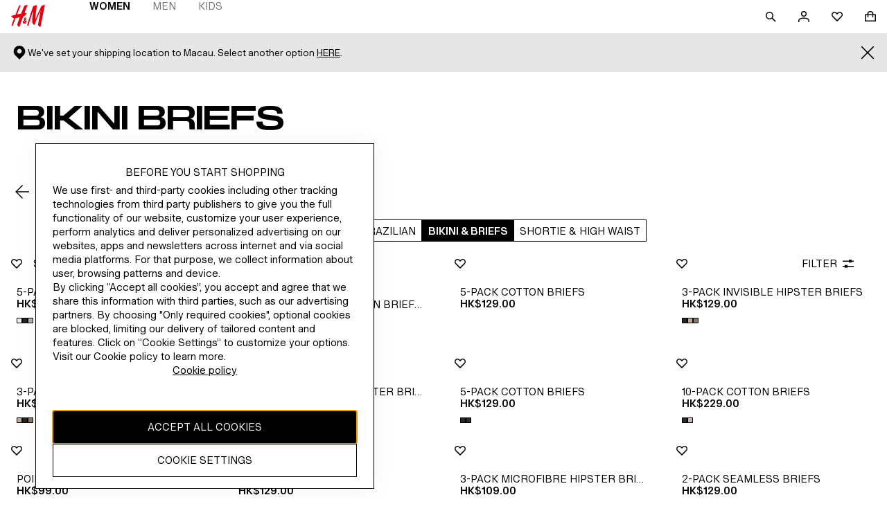

--- FILE ---
content_type: application/javascript
request_url: https://www2.hm.com/eitTxsYzpnBB/E7O-43qdDO/7H/EN7LNwiikaaStSYa/RHlsbHcVUgI/aiZNF/wNYTVEB
body_size: 173991
content:
(function(){if(typeof Array.prototype.entries!=='function'){Object.defineProperty(Array.prototype,'entries',{value:function(){var index=0;const array=this;return {next:function(){if(index<array.length){return {value:[index,array[index++]],done:false};}else{return {done:true};}},[Symbol.iterator]:function(){return this;}};},writable:true,configurable:true});}}());(function(){P2();IRc();VDc();var pZ=function(vB,xg){return vB^xg;};var hB=function(){return hY.apply(this,[Gc,arguments]);};var sZ=function(rR,nR){return rR/nR;};var cl=function(kE){return Ir["unescape"](Ir["encodeURIComponent"](kE));};var dE=function(){var k3;if(typeof Ir["window"]["XMLHttpRequest"]!=='undefined'){k3=new (Ir["window"]["XMLHttpRequest"])();}else if(typeof Ir["window"]["XDomainRequest"]!=='undefined'){k3=new (Ir["window"]["XDomainRequest"])();k3["onload"]=function(){this["readyState"]=4;if(this["onreadystatechange"] instanceof Ir["Function"])this["onreadystatechange"]();};}else{k3=new (Ir["window"]["ActiveXObject"])('Microsoft.XMLHTTP');}if(typeof k3["withCredentials"]!=='undefined'){k3["withCredentials"]=true;}return k3;};var qM=function(){DY=["\x6c\x65\x6e\x67\x74\x68","\x41\x72\x72\x61\x79","\x63\x6f\x6e\x73\x74\x72\x75\x63\x74\x6f\x72","\x6e\x75\x6d\x62\x65\x72"];};var bV=function(xw,Mg){return xw>Mg;};var ZD=function(UM){return Ir["Math"]["floor"](Ir["Math"]["random"]()*UM["length"]);};var Qj=function PD(jE,nB){var hD=PD;for(jE;jE!=Vc;jE){switch(jE){case JA:{var nd=Fg(jd(vR,WV[jd(WV.length,sV)]),p3);var JD=bM[SZ];jE+=WU;for(var MY=VB;Rd(MY,JD.length);MY++){var Sg=NY(JD,MY);var MD=NY(nj.x4,nd++);YV+=PD(DU,[fI(rw(IP(Sg),MD),rw(IP(MD),Sg))]);}}break;case Qr:{while(WY(CR,VB)){var Ql=Fg(jd(Xs(CR,BD),WV[jd(WV.length,sV)]),Cw.length);var vg=NY(kZ,CR);var WR=NY(Cw,Ql);Zd+=PD(DU,[rw(IP(rw(vg,WR)),fI(vg,WR))]);CR--;}jE=RX;}break;case N6:{jE-=pp;return nV;}break;case RX:{jE-=Tr;return hY(gG,[Zd]);}break;case bH:{jE=Tq;for(var II=VB;Rd(II,zk.length);II++){var MV=NY(zk,II);var nw=NY(ls.kG,lv++);zv+=PD(DU,[rw(IP(rw(MV,nw)),fI(MV,nw))]);}}break;case OK:{return AS;}break;case cc:{var rh=nB[fW];jE+=RH;var T0=nB[Q4];var BD=nB[pn];var Cw=wm[lO];var Zd=Xs([],[]);var kZ=wm[T0];var CR=jd(kZ.length,sV);}break;case YH:{return YV;}break;case X:{WV.push(P0);jE=Vc;V5=function(Eh){return PD.apply(this,[hr,arguments]);};hY.apply(null,[qq,[LJ,Cx,QS]]);WV.pop();}break;case Vr:{jE=Vc;while(Rd(H0,XS.length)){wf()[XS[H0]]=kh(jd(H0,nC))?function(){return J5.apply(this,[dr,arguments]);}:function(){var l9=XS[H0];return function(T5,Zh,n8){var T7=ls.call(null,gh,Zh,n8);wf()[l9]=function(){return T7;};return T7;};}();++H0;}}break;case Wp:{return AN;}break;case gG:{var WO=nB[fW];nj.x4=PD(mp,[WO]);while(Rd(nj.x4.length,AK))nj.x4+=nj.x4;jE+=wQ;}break;case Nn:{var CL=nB[fW];nj=function(Xx,p5,r9){return PD.apply(this,[DH,arguments]);};return P7(CL);}break;case DU:{var k0=nB[fW];jE+=xG;if(KL(k0,D2)){return Ir[j7[P9]][j7[sV]](k0);}else{k0-=hH;return Ir[j7[P9]][j7[sV]][j7[VB]](null,[Xs(v0(k0,vC),Jq),Xs(Fg(k0,kW),HK)]);}}break;case LU:{jE=OK;while(Rd(jm,Mm.length)){var rO=NY(Mm,jm);var Nh=NY(Uf.E6,gf++);AS+=PD(DU,[rw(IP(rw(rO,Nh)),fI(rO,Nh))]);jm++;}}break;case DH:{var vR=nB[fW];jE=JA;var SZ=nB[Q4];var I5=nB[pn];var YV=Xs([],[]);}break;case Tq:{jE-=Bq;return zv;}break;case rQ:{WV.push(Ch);cJ=function(EN){return PD.apply(this,[kq,arguments]);};ls(kt,Ax,gO);WV.pop();jE+=mG;}break;case I:{var E9=nB[fW];var rm=Xs([],[]);jE+=d6;for(var Gf=jd(E9.length,sV);WY(Gf,VB);Gf--){rm+=E9[Gf];}return rm;}break;case pQ:{var Af=nB[fW];jE=Vc;Uf=function(IC,K1,pO){return PD.apply(this,[Zc,arguments]);};return V5(Af);}break;case Hn:{var Kh=nB[fW];var rS=nB[Q4];jE-=L6;var Rx=nB[pn];var zv=Xs([],[]);var lv=Fg(jd(Rx,WV[jd(WV.length,sV)]),jN);var zk=wm[rS];}break;case hr:{var I9=nB[fW];Uf.E6=PD(I,[I9]);while(Rd(Uf.E6.length,Fv))Uf.E6+=Uf.E6;jE=Vc;}break;case BA:{WV.push(Ut);P7=function(m5){return PD.apply(this,[gG,arguments]);};jE+=En;hY(pQ,[mh,vC,XJ]);WV.pop();}break;case kq:{var s8=nB[fW];ls.kG=PD(HH,[s8]);while(Rd(ls.kG.length,nT))ls.kG+=ls.kG;jE=Vc;}break;case mp:{var ht=nB[fW];var nV=Xs([],[]);var CP=jd(ht.length,sV);while(WY(CP,VB)){nV+=ht[CP];CP--;}jE+=MQ;}break;case HH:{jE+=Xq;var K8=nB[fW];var AN=Xs([],[]);var l5=jd(K8.length,sV);if(WY(l5,VB)){do{AN+=K8[l5];l5--;}while(WY(l5,VB));}}break;case vc:{jE-=hG;return [Z5(TC),V0,Z5(v7),sV,IL,Z5(v7),df,Z5(XJ),mS,Z5(nC),P9,Z5(XJ),sV,Z5(fN),df,Z5(m8),kC,hm,Z5(IJ),Z5(fN),H8,Z5(P9),XJ,Z5(cf),gC,[P9],H8,bN,Z5(bN),Z5(P9),IJ,Z5(sV),Z5(XJ),nC,Z5(E0),fN,Z5(TC),P9,nC,Z5(v7),g7,Z5(DL),g7,v7,[P9],Z5(bN),P9,TC,Z5(kt),G9,H8,Z5(df),H8,Z5(vC),Z5(q0),x5,Z5(mS),P9,IL,Z5(sV),[VB],Z5(cL),Z5(sV),Z5(sV),P9,Df,Z5(P9),Z5(df),Z5(sV),XJ,TC,Z5(H8),Z5(TC),TC,P9,fN,E0,IJ,V0,Z5(v7),TC,P9,E0,Z5(h8),Z5(t9),AO,VB,Z5(qx),FC,Z5(h8),H8,Df,Z5(OC),RC,vC,sV,Z5(V0),H8,Z5(H8),v7,sV,sV,nC,Z5(v7),Z5(E0),bN,bN,Z5(XJ),v7,Z5(h8),Z5(w1),x5,m8,Z5(fN),Z5(mS),H8,Df,Z5(nC),Df,Z5(IJ),nC,Z5(fN),df,VB,p3,Z5(IJ),Z5(fN),P9,df,Z5(H8),v7,Z5(h8),v7,Z5(bN),hm,[VB],Z5(g7),E0,V0,Z5(E0),Z5(XJ),Z5(sV),mS,sV,Z5(df),nC,Z5(vC),XJ,TC,Z5(t9),QN,IL,sV,Z5(XJ),Z5(OO),nf,VB,Z5(fN),fN,Z5(IL),bN,Z5(h8),nC,Z5(Bf),p3,Z5(sV),nC,Z5(TC),Z5(df),df,Z5(XJ),H8,TC];}break;case Hq:{return [vC,Z5(vS),FC,VB,Z5(h8),p3,V0,Z5(H8),VB,Z5(Kx),V0,v7,sV,[VB],Z5(q0),[E0],nC,Z5(fN),Z5(P9),TC,Z5(m8),qx,Df,Z5(P9),Z5(TC),V0,Z5(P9),Z5(H8),Z5(Df),Z5(QN),[sV],IL,VB,Z5(mS),Z5(P9),Z5(mS),Z5(OO),m8,Z5(v7),sV,vC,Z5(E0),Z5(sV),[P9],df,VB,OO,Z5(LJ),Z5(V0),h8,sV,Z5(df),Z5(h8),E0,Z5(nf),cf,Z5(XJ),sV,Z5(nC),Df,Z5(IJ),nC,XJ,sV,Z5(bN),h8,P9,P9,VB,P9,XJ,mS,XJ,Z5(QN),nC,nC,vC,sV,Z5(V0),Z5(mS),XJ,TC,Z5(IL),Z5(p3),[Df],P9,nC,Z5(gC),hm,v7,Z5(nC),E0,nC,Z5(H8),Z5(XJ),bN,Z5(XJ),Df,Z5(sV),Z5(cL),sV,Df,XJ,mS,Z5(TC),Z5(E0),Z5(XJ),sV,fN,E0,E0,Z5(IJ),Z5(fN),nC,nC,Z5(lL),E0,mS,sV,Z5(Df),Z5(v7),IL,Z5(TC),Z5(V0),bN,Z5(mS),Z5(bN),h8,Z5(v7),Z5(mS),Z5(MJ),fN,vC,bN,P9,Z5(q0),E8,Z5(TC),Z5(v7),Z5(E0),QN,Z5(h8),bN,Z5(V0),mS,bN,Z5(mS),Z5(V0),H8,nC,[VB],nC,IL,Z5(fN),VB,Z5(E0),Z5(P9),h8,Z5(cf),RC,Z5(mS),fN,TC,Z5(E0),df,VB,Z5(OO),[sV],E0,Ax,g7,Z5(g7),Z5(F0),bL,[Df],Z5(lL),fh,nC,Z5(v9),IJ,Z5(IJ),Oh,H8,fN,Z5(O7),Dh,P9,Z5(V0),V0,Z5(E0),Z5(m8),q0,bL,Z5(fN),TC,Z5(mS),Z5(df),v7,sV,E0,v7,sV,h8,Z5(v7),Z5(Df),P9,Z5(p3),p3,TC,P9,fN,E0,x5,XJ,Z5(v7),fN,Z5(w1),gC,q0,V0,Z5(fN),Z5(v7),Z5(sV),bN,Z5(fN),Z5(XJ),Z5(P9),Df,Z5(TC),XJ,Z5(m8),kJ,Z5(E0),h8,Z5(MJ),cf,Df,Z5(E0),Df,Z5(mS),Z5(E0),XJ,Z5(QN),Df,H8,Z5(sV),Z5(Df),nC,Df,Z5(V0),v7,fN,Z5(nC),Z5(df),H8,Z5(vC),vC,Z5(nO),v9,sV,nC,Z5(r5),F0,Z5(F0),[TC],Z5(fN),Z5(nC),Z5(QL),w1,H8,E0,Z5(TC),Z5(wS),R0,[P9],Z5(w1),kx,Z5(H8),Z5(Oh),r5,nC,Z5(H8),Z5(XJ),Z5(w1),bL,g7,v7,Z5(nC),Z5(mS),vC,VB,[VB],Z5(OO),bN,IL,Z5(TC),H8,H8,Z5(vC),sV,Z5(XJ),sV,Z5(Ax),bN,IL,Z5(TC),Z5(v7),TC,P9,E0,Z5(h8),Z5(OO),FC,Z5(h8),H8,Df,Z5(OC),[E0],Z5(V0),H8,Z5(H8),v7,Z5(H8),IJ,Z5(P9),fN,Z5(QN),Z5(F0),Dh,Z5(kC),VB,G7,Z5(vS),fh,Z5(x8),AO,Z5(h8),E8,Z5(F0),JO,Z5(fN),Z5(DL),nC,G7,Z5(IJ),Z5(kJ),q0,kJ,Z5(hm),P9,Z5(bN),Ax,Z5(Ax),QN,mS,Z5(vS),F0,Z5(TC),VB,Z5(Kx),Z5(mS),Z5(h8),hm,Z5(QN),bL,Z5(ES),Bf,q0,Z5(DL),Z5(IL)];}break;case Zc:{jE+=zp;var Zx=nB[fW];var QJ=nB[Q4];var Lm=nB[pn];var AS=Xs([],[]);var gf=Fg(jd(QJ,WV[jd(WV.length,sV)]),G9);var Mm=W7[Lm];var jm=VB;}break;case g2:{var XS=nB[fW];jE=Vr;cJ(XS[VB]);var H0=VB;}break;case zT:{return [[Z5(vC),Df,Z5(sV)],[Kx,Z5(P9),E0,Z5(v7),XJ],[Z5(g7),XJ,H8,Z5(QN)],[],[],[],[G7,H8,Z5(df)],[RC,vC,sV],[R0,Z5(g7),XJ]];}break;}}};var NY=function(xN,hO){return xN[j7[fN]](hO);};var Mf=function(I0,s7){return I0!=s7;};var RO=function(){return hY.apply(this,[Yp,arguments]);};var jd=function(p7,YN){return p7-YN;};var X9=function GS(zm,X5){var qt=GS;var ML=dv(new Number(LQ),WJ);var Dx=ML;ML.set(zm);do{switch(Dx+zm){case AH:{zm+=YT;return WV.pop(),Nt=tv[VJ],Nt;}break;case H2:{zm+=FT;if(Jh(tO,undefined)&&Jh(tO,null)&&bV(tO[r8()[G8(VB)](MN,tx,b9)],VB)){try{var BJ=WV.length;var zN=kh(kh(fW));var zS=Ir[bJ()[xx(hh)](Ax,x7,wJ)](tO)[D5(typeof bJ()[xx(x5)],Xs('',[][[]]))?bJ()[xx(E0)](kh(kh([])),pJ,LL):bJ()[xx(Bf)].call(null,bL,Pj,m8)](D8()[VC(nC)](B5,gh,PN,gC,sV,df));if(bV(zS[r8()[G8(VB)](MN,tx,B5)],nC)){nm=Ir[bJ()[xx(vC)](fh,xv,bC)](zS[nC],X1[Bf]);}}catch(zP){WV.splice(jd(BJ,sV),Infinity,SO);}}}break;case QK:{var PJ=X5[fW];WV.push(Q7);var OJ=PJ[bJ()[xx(W0)](P9,qD,N8)]||{};zm+=BQ;OJ[Z9()[W5(XJ)].apply(null,[H7,RC,kh(kh(sV)),xS,mS,fC])]=wf()[c5(MJ)](m1,GJ,HB),delete OJ[r8()[G8(55)].apply(null,[1157,294,64])],PJ[bJ()[xx(W0)](L0,qD,N8)]=OJ;WV.pop();}break;case RQ:{var H5=X5[fW];var pN=X5[Q4];var SN=X5[pn];WV.push(Vm);Ir[bJ()[xx(df)].call(null,R0,Vg,FC)][bJ()[xx(V0)](mJ,fg,Rf)](H5,pN,J5(DH,[wf()[c5(hm)].apply(null,[kh({}),Qt,tV]),SN,wf()[c5(IJ)](m8,nC,pk),kh(VB),Z9()[W5(mS)](Hh,vS,E8,kh(VB),IL,Ox),kh(VB),Gx()[Pt(sV)](q0,d5,FC,l8,PC,TC),kh(VB)]));var Kv;return WV.pop(),Kv=H5[pN],Kv;}break;case sq:{var NL=X5[fW];WV.push(xC);var w7=J5(DH,[r8()[G8(Km)].apply(null,[Sw,wS,q0]),NL[VB]]);Z0(sV,NL)&&(w7[wf()[c5(f9)](fm,d8,tk)]=NL[sV]),Z0(X1[RC],NL)&&(w7[l7()[KJ(QN)](vC,p3,rJ,Gm)]=NL[dX[r8()[G8(Dv)](Vl,lN,G7)]()],w7[Jh(typeof bJ()[xx(hS)],'undefined')?bJ()[xx(E8)](Tt,RR,W9):bJ()[xx(E0)](t9,AC,j0)]=NL[fN]),this[Gx()[Pt(XJ)](p3,gL,N7,jN,QL,vC)][wf()[c5(VB)](E8,sN,Gl)](w7);zm+=gn;WV.pop();}break;case lq:{var Vx;return WV.pop(),Vx=nm,Vx;}break;case xG:{var z7=X5[fW];WV.push(kO);var vJ=z7[bJ()[xx(W0)].call(null,G9,mg,N8)]||{};zm+=TW;vJ[D5(typeof Z9()[W5(P9)],Xs([],[][[]]))?Z9()[W5(Df)](ES,E0,wS,G7,UJ,RN):Z9()[W5(XJ)].apply(null,[H7,kC,H8,kh(kh(VB)),mS,MS])]=wf()[c5(MJ)].apply(null,[F0,GJ,FV]),delete vJ[r8()[G8(55)](1054,294,kh(1))],z7[bJ()[xx(W0)](G7,mg,N8)]=vJ;WV.pop();}break;case d4:{var XL=[n9,WN,Ph,kN,f5,lx,c1];var WL=XL[bJ()[xx(G7)].apply(null,[Oh,Cg,hN])](D5(typeof r8()[G8(D1)],Xs([],[][[]]))?r8()[G8(mS)](dh,g9,MJ):r8()[G8(UN)].apply(null,[RR,Ev,kh(kh(sV))]));var hP;return WV.pop(),hP=WL,hP;}break;case wc:{var nt=X5[fW];var KO=X5[Q4];var nh=X5[pn];zm+=pU;WV.push(g0);Ir[bJ()[xx(df)](PC,b0,FC)][bJ()[xx(V0)](QN,I7,Rf)](nt,KO,J5(DH,[wf()[c5(hm)](fh,Qt,K5),nh,wf()[c5(IJ)](xS,nC,A9),kh(VB),Z9()[W5(mS)].call(null,Hh,hm,jv,jv,IL,cv),kh(X1[fN]),Gx()[Pt(sV)].call(null,nC,Vh,FC,U5,vC,TC),kh(VB)]));var Gh;return WV.pop(),Gh=nt[KO],Gh;}break;case xT:{var dJ=X5[fW];zm+=dH;WV.push(O1);var gm=J5(DH,[r8()[G8(Km)](hE,wS,m8),dJ[VB]]);Z0(sV,dJ)&&(gm[Jh(typeof wf()[c5(Ax)],'undefined')?wf()[c5(f9)](V0,d8,FD):wf()[c5(nC)](AO,r0,PL)]=dJ[sV]),Z0(dX[r8()[G8(Dv)].apply(null,[Yl,lN,R0])](),dJ)&&(gm[D5(typeof l7()[KJ(E0)],Xs(r8()[G8(H8)].apply(null,[LH,M7,R0]),[][[]]))?l7()[KJ(v7)].call(null,Nv,fN,fN,J1):l7()[KJ(QN)](vC,fm,DN,Gm)]=dJ[X1[RC]],gm[bJ()[xx(E8)].apply(null,[W0,Rs,W9])]=dJ[fN]),this[D5(typeof Gx()[Pt(Ax)],'undefined')?Gx()[Pt(fN)](cf,kL,vh,p9,bN,l0):Gx()[Pt(XJ)](q0,HO,N7,xS,ES,vC)][wf()[c5(VB)](kx,sN,ME)](gm);WV.pop();}break;case hQ:{var tt=X5[fW];zm+=LT;WV.push(NP);var Ot=tt[bJ()[xx(W0)].call(null,P9,HY,N8)]||{};Ot[Z9()[W5(XJ)].apply(null,[H7,hm,kh(kh(sV)),kC,mS,jL])]=wf()[c5(MJ)](gC,GJ,SY),delete Ot[r8()[G8(55)].apply(null,[1184,294,27])],tt[bJ()[xx(W0)](F0,HY,N8)]=Ot;WV.pop();}break;case gp:{var tv=X5[fW];var VJ=X5[Q4];var DO=X5[pn];zm-=kn;WV.push(N1);Ir[bJ()[xx(df)](H8,jh,FC)][bJ()[xx(V0)](kh(VB),kS,Rf)](tv,VJ,J5(DH,[wf()[c5(hm)](H8,Qt,dO),DO,D5(typeof wf()[c5(sV)],Xs([],[][[]]))?wf()[c5(nC)].call(null,cL,Am,lN):wf()[c5(IJ)](SS,nC,fL),kh(VB),Z9()[W5(mS)](Hh,vS,kh(kh([])),Tt,IL,n7),kh(VB),Gx()[Pt(sV)](kh(kh([])),T8,FC,f9,bN,TC),kh(VB)]));var Nt;}break;case Gn:{var lm=X5[fW];WV.push(L1);var ZJ=J5(DH,[r8()[G8(Km)](rP,wS,lL),lm[VB]]);zm+=A;Z0(sV,lm)&&(ZJ[D5(typeof wf()[c5(QS)],'undefined')?wf()[c5(nC)].apply(null,[XJ,Kx,dx]):wf()[c5(f9)].apply(null,[R0,d8,rY])]=lm[sV]),Z0(P9,lm)&&(ZJ[l7()[KJ(QN)](vC,q0,r1,Gm)]=lm[P9],ZJ[D5(typeof bJ()[xx(kJ)],Xs('',[][[]]))?bJ()[xx(E0)].call(null,kh({}),Tx,If):bJ()[xx(E8)](Oh,AD,W9)]=lm[fN]),this[D5(typeof Gx()[Pt(OO)],'undefined')?Gx()[Pt(fN)](V0,M0,SS,Qm,kh(kh(VB)),b0):Gx()[Pt(XJ)].apply(null,[kh(sV),cm,N7,bN,MJ,vC])][wf()[c5(VB)].call(null,z8,sN,Od)](ZJ);WV.pop();}break;case LG:{var q7=X5[fW];zm+=AG;WV.push(m0);var Bm=q7[bJ()[xx(W0)].call(null,nC,dZ,N8)]||{};Bm[Z9()[W5(XJ)].call(null,H7,Kx,LJ,Km,mS,kW)]=wf()[c5(MJ)](x8,GJ,Iw),delete Bm[r8()[G8(55)](1222,294,85)],q7[Jh(typeof bJ()[xx(fv)],Xs('',[][[]]))?bJ()[xx(W0)](D1,dZ,N8):bJ()[xx(E0)].apply(null,[kh([]),Wm,LL])]=Bm;WV.pop();}break;case XH:{WV.push(C7);var n9=Ir[wf()[c5(v7)](q8,PS,HB)][bJ()[xx(xv)].apply(null,[q8,dZ,pt])]||Ir[wf()[c5(IL)].apply(null,[OC,vC,Mk])][bJ()[xx(xv)](kh(kh(VB)),dZ,pt)]?D5(typeof r8()[G8(gS)],'undefined')?r8()[G8(mS)](W1,v5,kh(kh({}))):r8()[G8(Df)](Rt,GJ,kh(kh(VB))):bJ()[xx(sV)](r5,Tg,p9);var WN=Mf(Ir[wf()[c5(v7)](kh(kh(VB)),PS,HB)][wf()[c5(IL)].apply(null,[QN,vC,Mk])][bJ()[xx(n7)](IL,tZ,Q0)][Jh(typeof r8()[G8(jt)],Xs('',[][[]]))?r8()[G8(Q8)].apply(null,[EE,jJ,SS]):r8()[G8(mS)](sC,pL,jv)](wf()[c5(PC)](QN,ZO,rP)),null)?r8()[G8(Df)].call(null,Rt,GJ,SS):bJ()[xx(sV)](kh(kh({})),Tg,p9);var Ph=Mf(typeof Ir[wf()[c5(sJ)](kh(kh(VB)),V8,Bv)][wf()[c5(PC)](E0,ZO,rP)],wf()[c5(bN)](kh(kh(VB)),zx,QV))&&Ir[wf()[c5(sJ)].call(null,AO,V8,Bv)][wf()[c5(PC)].apply(null,[Km,ZO,rP])]?r8()[G8(Df)].call(null,Rt,GJ,lL):bJ()[xx(sV)](jt,Tg,p9);zm-=r2;var kN=Mf(typeof Ir[wf()[c5(v7)](IJ,PS,HB)][wf()[c5(PC)](kh(kh(VB)),ZO,rP)],wf()[c5(bN)].apply(null,[gh,zx,QV]))?r8()[G8(Df)](Rt,GJ,gC):bJ()[xx(sV)](E8,Tg,p9);var f5=Jh(typeof Ir[wf()[c5(v7)].call(null,q8,PS,HB)][bJ()[xx(c8)].apply(null,[F0,Al,Rh])],wf()[c5(bN)](Bt,zx,QV))||Jh(typeof Ir[Jh(typeof wf()[c5(XJ)],Xs([],[][[]]))?wf()[c5(IL)](QN,vC,Mk):wf()[c5(nC)](MC,fP,UN)][bJ()[xx(c8)](O7,Al,Rh)],wf()[c5(bN)].call(null,L0,zx,QV))?r8()[G8(Df)].apply(null,[Rt,GJ,m1]):bJ()[xx(sV)].apply(null,[kx,Tg,p9]);var lx=Mf(Ir[wf()[c5(v7)](kh(sV),PS,HB)][wf()[c5(IL)].apply(null,[kh(kh({})),vC,Mk])][bJ()[xx(n7)](Ux,tZ,Q0)][D5(typeof r8()[G8(JS)],Xs([],[][[]]))?r8()[G8(mS)].call(null,HL,Ux,PC):r8()[G8(Q8)](EE,jJ,FC)](bJ()[xx(LN)](nf,ql,rf)),null)?r8()[G8(Df)].apply(null,[Rt,GJ,LJ]):bJ()[xx(sV)].call(null,kh({}),Tg,p9);var c1=Mf(Ir[wf()[c5(v7)](jN,PS,HB)][wf()[c5(IL)](kh(kh(sV)),vC,Mk)][D5(typeof bJ()[xx(zx)],Xs('',[][[]]))?bJ()[xx(E0)](kC,hN,C0):bJ()[xx(n7)](QN,tZ,Q0)][Jh(typeof r8()[G8(TC)],Xs([],[][[]]))?r8()[G8(Q8)].apply(null,[EE,jJ,QN]):r8()[G8(mS)](gJ,Vv,q0)](wf()[c5(lN)].apply(null,[vC,FJ,lR])),null)?r8()[G8(Df)](Rt,GJ,SS):bJ()[xx(sV)].call(null,MJ,Tg,p9);}break;case dn:{WV.push(Mh);var dC;return dC=[Ir[wf()[c5(sJ)].apply(null,[kh(kh(sV)),V8,hZ])][wf()[c5(YC)](Km,Dh,Ns)]?Ir[wf()[c5(sJ)](sV,V8,hZ)][wf()[c5(YC)].apply(null,[kh(kh(sV)),Dh,Ns])]:wf()[c5(fL)](r5,IL,YM),Ir[wf()[c5(sJ)].apply(null,[Dh,V8,hZ])][wf()[c5(Q0)](Ux,cS,ww)]?Ir[wf()[c5(sJ)](qx,V8,hZ)][Jh(typeof wf()[c5(VB)],Xs('',[][[]]))?wf()[c5(Q0)](vC,cS,ww):wf()[c5(nC)](jN,vm,S0)]:wf()[c5(fL)].call(null,kC,IL,YM),Ir[wf()[c5(sJ)].apply(null,[kh(kh(VB)),V8,hZ])][D5(typeof r8()[G8(QL)],Xs('',[][[]]))?r8()[G8(mS)](Rm,FN,p9):r8()[G8(OS)].apply(null,[Dj,Ax,FC])]?Ir[wf()[c5(sJ)].call(null,Hx,V8,hZ)][r8()[G8(OS)](Dj,Ax,kh({}))]:wf()[c5(fL)].call(null,fN,IL,YM),Mf(typeof Ir[wf()[c5(sJ)].call(null,Qm,V8,hZ)][bJ()[xx(MC)](kh([]),H3,N1)],Jh(typeof wf()[c5(xv)],Xs([],[][[]]))?wf()[c5(bN)].call(null,kh(sV),zx,Xw):wf()[c5(nC)].call(null,r5,K5,VL))?Ir[wf()[c5(sJ)].apply(null,[Ih,V8,hZ])][bJ()[xx(MC)](U5,H3,N1)][r8()[G8(VB)](zB,tx,OO)]:Z5(sV)],WV.pop(),dC;}break;case X2:{var tO=X5[fW];var nm;zm-=CA;WV.push(SO);}break;case nQ:{zm+=Ic;return String(...X5);}break;case X:{return parseInt(...X5);}break;}}while(Dx+zm!=IQ);};var x0=function(){return ["g)-#A","m-u$&\n%{\'\n#~#(f=~n","U\fZ\f$","\\\"!%\x07","\x40Z}X8iW/^gr0-6`EfrK3Q]",":Q\rVP9LY(Xp+\";O\vJWR9KM","^","g\rZ}_O","]J*\tM$,","LLR"," y\n;f4&N :\v-;e\vu\x00\t\'I","Q\\(=Q]\n\x005","B","JO]cI.(H!Y.Y","WT\x00US;d;\vE_u]GV|;]\r\\\x00\x07$","!E\rL\fVDM|&^Qa,V&!`9\"KQM","/","!L)*# :\t^\vL\r","\t^\n\x40nMK7\fJ1]2M10) ",":LQ\v","SJN","$","mO3~","I.\\[","-C\fl\rPEP2 K\fT$","tCA5M-\f#0!\n%L_F_\\ZZ9\f\\\\","\vVWZ4W]","GMG","\r\'","/\rZ#7!+","]3\x07]","\x3fM\rL\f","\"$z(rtI\t\tB\rBrU)Q\r&/^9*%","C\f","PQi=Yq\v \fV4","VLU3\b\\V","14","[Q\x0057V40(","\nY\rN","3","jY\t%-F56h#E\f;M3PT\\V\r]l%Q1&,\f*L|\nDRpLtZ\nNZ\fh","KM","#%\n\tZF;XVX","\r]]5","\';>IF\r\\P","WX8","!G\vUdU=P","\"!\'\x00U","QTMO9*P\nT","<Z\bZ&K4!/_C\vZ\\","FMCm5]L1","4Z\"","\'hr","C5","z\'M","\\<!!\vE\vJ^vP1\fJ","Q56!!\f\fUP\\=\rACJ/\tQ7","==`;|d~ r(t(;0n<;t%%BZF\\:P\nR,P 52:Z\v\x07Z\t\vo]\rU]LnK","\rZ_bIN\\(IhMX(","H\x072y<+!","-)q-","\'/%I","O\"+#\f=m\t\vLVQM\fK","J","-1","m\nT\x40\\.","2\f \bIQ","6\t_1G\nUG","K\"!%\bHP\f","KW&","%H_(\tH(\fb>lp-K\"y\b\x3f\rX|/v9>}U(rQjV\x004}\t,99x==n9RUx\b(L.y 4~\t,9-x>1n>|U\b(z.}\x004}\t,9)x==n;lUx\b(~.y \v4~\tY9-x>=n>|U}\b(z.|U\x004~\t,9+x==n>|Ux\b(\x40.y \n4~Y9-x>9n>|Up\b(z.y0\x004~\t,98x==n:RUx\b+j.y \t4~\t,9-x=\vn>|Uw\b(z.|U\x004~\t,9&x==n=|Ux\b+n.y 4~\t9-x=)n>|Un\b(z.z\x004~(\t,9\'x=<e9\tUx\b(P.y 4~\t9-x=n>|U{\b(z.~0\x004}\t,9+x==n9|Ux\b(\x40.y \x004~\tY9-x>%n>|U|\b(z.yU\x004}\t,9/x==n=lUx\b(\\.y 4~\t9-x=Fn>|Uw\b({%~U\x004~i\t,9!x==n>|Ux\b(b.y 4~\t,9-x>%n>|Uz\b(z.z \x004}\t,9:x==n<|Ux\b(~.y 4~\t9-x=)n>|Uu\b(z.}U\x004~4\t,9(x==n:|Ux\b(H.y \v4~Y9-x=%n>|Ut\b(z.{0\x004~i\t,9$x==n:lUx\b(\t.y 4~\t9-x>1n>|Uu\b(z.{\x004}\t,9%x==n9lUx\b(~.y \x004~\t<9-x=-n>|Uz\b(z.yU\x004}\t,9=x=<e9\tUx48my$\x3f,5g\x3f*,\\|)LN*xcx\b({L}*<56T\'*,\x07L,\nxcx4,O\"R <n/H&3(-x=<\f:T{_,<O\"P4 1!~vZ!-i\v>b>\bj\\\f-K\"yLX|/I;J>}U(~+]41!~-Y9-g->`RA(\\Z\b\'-zi)\f8\f%m->a4hcz\bY~Uy\'8\x00!~%s\x00%-m).G7kn;u\"y$>14~\v8/xL:V\rhcx(s/s44:S4(<}/Oa4hcz9.\rUy, \x00+nZ!-x=>>xhs\x3f1W\"s44xds(v+JM~EM:S\"y96((~2K0Ncz>~Uy&\x00!Q81\v8/$:W>jIx\r!]4!~\x00\v\rzm=9f4hcz>}y6\x00!j34(&O/Oa^c]y\"y\f!|;{.VJOb>xc}\by$\x3f\vg7\x07-mOS>xdq;\t4p78\x00!~(\v8/v9n>zIx<~[\b3t/H\f!1\x00.O5Kjx(}\"y !~\x00,:%-m%k+xcI(n![\v\x3f)k#[\"}$5Z&aIM,_!y$33n( b>ls]\x3fa\x07p3u!~(*c\v>`&UJ9i^","2\f=C\fF+\\ZM","M\\[I.\fK","]T","1S9\'!\'BSB\tXQZ.\x00H","FK","AO","VK%%W\x00","#0|>IF\r\\P","njM","J(\bL","\n","%M\"+2","5\bZ>","([5<","^9l\nU\x00.Z\"&+","\bW)\\N","lyV","uUqM."," X","#%CDlR]=]","QLL]","\\[J","W2Q#+26*\rX]","5^3,+X",";","4)+\x00hW","#K","$\fZ=!.\b\x406G","\bI1()\rn\rX\bNMM3IKJ\x00%\x40Q\x3f*m\x00:\t^OKW/Y\r[\x00[K)Qp+2\r+\f\b\\P(\fJZ\tm\x40Q\x3f*m\b<M_LSGZ(Ma\b^&!`\bn7AU\fP(\fJL\n\x07Hp)%&HR","N\fM",",\b=bF","A\r\\CR","U","_U\b","\x07\x00#S57","G\x40m_\x00JP","+","g4L9ZO","_\rj","4^D","PN\v","X","Q\rHO5","&!.\r!","DN8","Sv\x40,\f","\';^zGK","F\v","\nYT6-Q91-","E]","aso\n\x3fn5n",";","\x3fV]\v\tQ4+7","\x074K\x3f+4","S","+I\v","%6\x00)\rX\r","^ 4%\x07*/DG","<X","","Q]5Mp6%;\x00X\\P_WMM|\bVCW\x07$K","M5]9W\v","Jm\\\v","~V(Q","C\vL\nZJJ(\bJ"," !2!A\x40","P\fV\x00;4\r]56","B\f\x40LZ","8SPn7","_RM","WL","_L*/0M\x3f4%:h\f\x40\rPRM3","c\x3f^8","Q\v$h9 4","[\n.{544","W/W3#^#!","40+<M:Q\rVP","^GMq\bS\n\\","\'\b",")Y",".5O !2*/I","T>$","+C\tFvRM5V","OF/VKW((L","W\rJ\x00%L$%4\f-MF","\x00\x07,*c\x3f*p","K[\"","\x40D\vQ","\nY[ Z","W+PO\\3L\"[7}903","A\rH","4P%\'(,8\tB\b","=NW",",l\vF\rXVV.","804t","!:","e","KY\v","*M(QMVU9\x3fY","","114-A\fF\v\\","\x00Q\f","iLA\vK]","DT4","&!6","-","B\rxV","\b\fG+5\n&<CW\f","\x40","Q",":\\FP\f","<\rB\bG","Eb\x40\x00PSS","a\fM1\x00#\x00(5cB","P\x00-","*M92%B\v\rBIG]","9)5","$^","T","W<VLM9L","\b1","!>:I\fJW","-y\x3f*4$+^P",";B\v\\","z","J\x00.Z0%","F\\*\x00[| ","5jmw","S\x3f\'!CD","]\\","(","\\<+3\f","q","V\f\\Px;\fV| ","K2"," >!7!/HQQAV1M]Ka;^#d!>\x00U!","/\vIV\r","`3%\v*E\nQ JAK5L<^\"V\x3f*"," *","2M94!U:\rL|PK3K","zh\fZ","d","P+PO\\3LPy(Z","(Z","!2\'I+Q\\Pz3\x07LQ\v3","2Pb","Z\"2)\n+;CF\r","}9Q\x00]*\x07(Q$%4\x00!i\nM\v","ZJ\\\x3fqJ6&^<7","[970\b:D9\tFM","mAxct\fL[","##CG","2T","ZCW\x3f\fTZ\t","P\\/W\rK\x00","2 EsX[N.\x00_\vL","\\ZM","","*&\b=","S","\'\n^F","K]F\\2","F\viPV(LH\x00:\'","wIZV\fMQ\v(","","#-","Z$%","\\\n\bM\x3f04+:M","\b;)Q>!2:-Iz","Q\x07O","0\x07","\nEG\f",")\x078G","_\x00","$~$02\x00,X","Bf\'nV\'QDFtL,9UNqt1fYCAofQ[Yd","L5 \n:\tM\f,J\\","8WmKT9/WU","\x07$K5\v\"+X)-o"," ,/\x07+","#7(","R]9","2))\x07:3","F7FIqP&\ft\nU\f","1Z3, D\fJ\f","^L\t\\aL.]\rL63\tO$2#(c1","=b","p7u)<\x07^=!+I\v","GTcL(UL\f/#P>02\"\x00I","\x40","\\$-6\f\v\x00IM\v","\nWIW3V","$>","L$","}f/\fTV\f\x00,\x3fJ>32\b>I","=O","(}\"%6\f","IJ\v~GM\bUH2","L =.\x07+sGMKV2\bT<R*-^4!$","M\x3f0!\'B.W","U\n7\tL9&)\'UB^G","\'WQ\"K9+.","/\vI\x40\nJ","8","K4","PVW9K","TK","1\fKY","\nV3m54,\b-\tAW+\\ZM",",V]","$]\v3K\x3f6","T_\f24Z#0","0#","-\bO#GhRV=VYRC1\\\n\b-\n(\x00s=\rQ\x40","(ACK5R5*4I9XV\vAX(\nPCWU\'\tQ1(,","$+","]}\t,Q$7\x00\rA","\vZ&(","/Q\x00]","G\\1","7V3!;\x07","uH","PN\\","\x07&","$/D","3y\"0\"s","RL/kY"];};var Ah=function(){return Px.apply(this,[q6,arguments]);};var Kf=function(Q1){var Jv=['text','search','url','email','tel','number'];Q1=Q1["toLowerCase"]();if(Jv["indexOf"](Q1)!==-1)return 0;else if(Q1==='password')return 1;else return 2;};var hY=function qv(gN,Um){var C9=qv;do{switch(gN){case gK:{VL=E0+gC*P9*vC*sV;sL=E0+TC*gC+Df*mS;H7=fN+TC+gC*nC-Df;gN-=rq;xL=pL-fN+TC+P9*gC;}break;case q4:{sN=TC*vC+mS*gC+fN;U8=pL*fN+nC*gC-TC;mL=vC*gC*fN-E0-H8;xO=H8*pL-P9+mS*Df;Ux=P9*nC-TC+H8*vC;fL=gC*nC+pL+mS+P9;gN-=SH;}break;case E4:{gN=pX;M8=sV+gC*E0+nC;Y0=vC+TC*E0*H8;XN=gC*Df*sV-TC+mS;sS=vC*gC-fN+TC;tN=sV+H8*pL+mS-E0;Mx=pL+TC*vC-P9;Pv=P9+gC*E0-mS;}break;case bq:{gN=ZH;mv=gC+pL+fN+E0-nC;dL=nC+vC+fN+E0*pL;zx=P9+pL+Df*E0-mS;X0=nC+mS*P9*vC*Df;}break;case Gp:{q5=P9*pL+nC-E0*fN;s5=sV*pL*H8+E0;th=sV+pL+E0*Df*P9;gN-=nK;Wf=vC+mS*pL+P9;A7=TC*vC*Df+E0*H8;ZS=TC*mS*Df-nC;}break;case hq:{return Tm;}break;case O2:{return Av;}break;case CA:{V9=E0*pL-fN*vC*sV;n7=gC*E0-vC;dS=sV*P9-mS+Df*gC;gN=mr;kL=gC*P9*fN-sV;Wm=E0+P9*pL-H8;Om=fN*H8*Df+mS+gC;pC=Df*vC+pL+nC*TC;}break;case jG:{f0=sV+E0*pL-Df-nC;Ox=vC*pL-mS*Df-sV;gN+=Gq;tC=TC+sV+Df+pL*nC;Ct=sV+gC*P9*vC-H8;DS=pL*H8+sV-vC;DC=E0*pL+Df+TC+nC;}break;case Er:{BC=vC*pL-TC*sV;Zt=nC*pL-Df-gC;gN=fH;Ft=P9+fN*pL-vC*nC;ZL=nC+gC*TC-mS-vC;JS=P9*pL+E0*TC;lN=P9+gC*nC+vC*H8;}break;case mr:{FP=fN*sV*vC*E0-TC;gN=fp;KC=H8*pL-E0*nC;SC=vC-nC+pL*P9-sV;S1=TC-fN*sV+P9*pL;M1=H8-fN*sV+P9*pL;U9=P9*sV*pL+vC-fN;}break;case hK:{Xh=pL*Df-H8+mS-vC;jC=vC*gC+nC*P9-TC;qJ=gC*fN*sV*E0+mS;w9=mS*pL+vC*TC+E0;gN=O6;lJ=gC*TC+vC+pL;P8=fN+vC*pL-gC+P9;}break;case vK:{gN+=pQ;Et=jd(J8,WV[jd(WV.length,sV)]);}break;case Qp:{qS=pL*mS-vC-nC*Df;gN-=tW;CS=pL+E0+nC+gC*TC;n0=E0*vC+pL*Df+H8;N9=pL*TC-mS-gC-fN;D7=vC*Df-nC+E0*pL;}break;case BU:{gN=LW;sx=mS*pL+TC+gC-E0;IS=pL*fN-TC+sV;ft=sV+Df*E0+pL*H8;pJ=vC*gC+mS*Df+H8;F5=gC*TC+mS*E0*Df;d7=pJ+z0+qh-F5;JJ=gC*nC*Df+sV-fN;c7=fN*gC*H8+nC;}break;case An:{Y7=TC+pL*E0-sV-gC;g5=Df*pL+nC+sV;sO=nC*pL+P9-TC*mS;HC=gC+E0*nC*vC;gN+=SG;CJ=nC+TC+Df*pL;JL=sV+nC*vC*H8-mS;}break;case Mc:{while(bV(L5,VB)){if(Jh(Kt[xJ[P9]],Ir[xJ[sV]])&&WY(Kt,TL[xJ[VB]])){if(st(TL,cO)){H1+=Qj(DU,[GO]);}return H1;}if(D5(Kt[xJ[P9]],Ir[xJ[sV]])){var HJ=z5[TL[Kt[VB]][VB]];var G5=qv(C6,[L5,Kt[sV],HJ,Xs(GO,WV[jd(WV.length,sV)])]);H1+=G5;Kt=Kt[VB];L5-=J5(Pp,[G5]);}else if(D5(TL[Kt][xJ[P9]],Ir[xJ[sV]])){var HJ=z5[TL[Kt][VB]];var G5=qv(C6,[L5,VB,HJ,Xs(GO,WV[jd(WV.length,sV)])]);H1+=G5;L5-=J5(Pp,[G5]);}else{H1+=Qj(DU,[GO]);GO+=TL[Kt];--L5;};++Kt;}gN+=tA;}break;case pX:{gN+=V4;Fx=E0*pL+H8+Df+gC;X7=mS*P9-gC+E0*pL;hC=fN*nC*E0+gC*TC;OL=E0*pL+TC-fN+Df;}break;case s4:{Rm=pL+fN*TC*gC-E0;A0=E0*fN+gC*Df*mS;wN=vC+pL*E0+H8+gC;b7=pL*E0+TC+fN+gC;gN=FU;BS=TC*pL+mS+Df-gC;C5=gC*Df+P9+pL*fN;}break;case fr:{Qx=vC*pL-gC+E0+nC;O8=vC*pL-gC-P9*Df;gN=hp;p8=vC*nC*fN*Df-sV;Ex=mS+pL*H8+Df-gC;qC=vC+mS-gC+pL*H8;Nm=sV-E0+pL*nC+TC;}break;case xr:{t7=gC*mS+fN+E0+nC;gN=kr;Gm=TC+E0*sV*P9*vC;t8=nC*TC+Df+pL+fN;O0=P9-fN+mS*E0*Df;}break;case Dr:{Km=gC-vC+TC*mS+H8;L0=sV*H8*Df+E0+P9;p9=H8*P9*fN*sV+TC;SS=Df+gC+E0+TC;b9=vC*TC-P9-mS;gN+=KT;jt=nC-Df-H8+fN*gC;}break;case A6:{hS=sV*mS+TC+Df+pL;gN-=WW;nx=TC+fN+P9+pL+Df;L1=pL+TC+vC*H8*E0;LO=TC*mS*H8*fN+pL;d0=mS*gC+fN*pL-vC;N1=pL+gC-fN+P9-vC;}break;case ST:{Rt=nC-gC+pL*E0;jO=vC+mS*sV+TC*gC;XC=gC*vC-nC-P9*Df;gN+=QG;w0=nC*gC-vC*H8+pL;YS=fN*P9*Df*vC-mS;D1=H8*vC-fN;G0=nC*sV*pL+fN+gC;}break;case dp:{M5=E0-H8-P9+pL*nC;zO=pL*P9+gC*vC;p1=P9*vC*gC+sV-E0;gN=f6;YO=sV+mS*E0*gC-P9;F1=Df-P9*H8+pL*nC;P1=Df*pL-H8+mS-E0;}break;case HH:{Lt=TC*pL+Df+nC-mS;vO=nC*pL*P9-E0-TC;KS=P9+TC+E0*pL+mS;wh=P9*H8+gC*vC*sV;Xf=nC+TC*pL-vC*P9;EL=nC*pL-gC+mS*fN;Qf=pL*E0-gC-sV+nC;gN+=Pn;B0=gC+E0+TC+Df*pL;}break;case lA:{Mt=pL+P9-vC+gC+mS;sh=H8+pL*nC+vC*E0;mO=sV*gC*vC-P9+TC;L7=P9+pL*fN-TC;LC=Df*H8+TC*pL-E0;gt=H8*sV*TC*vC+gC;EJ=TC*fN*sV+H8+pL;gN+=Ep;Nv=sV-TC+pL*vC-H8;}break;case F:{gN=dQ;bf=TC+pL*nC+Df+E0;LL=pL*nC+TC-gC*Df;PO=Df*pL-TC*sV-P9;Xm=nC*pL+Df*TC+fN;NC=pL*mS-sV+vC*gC;vN=sV+pL*nC+mS*vC;jS=nC-E0+gC*P9*vC;gL=TC*pL+fN+nC*gC;}break;case lH:{gN-=dQ;w5=vC-Df+pL*nC+H8;fx=gC-sV+E0+fN*pL;R7=Df*P9*gC-vC-mS;Pm=TC+mS*P9*pL-Df;B1=mS+H8*E0*TC;n1=gC*vC-fN+sV;zC=pL+gC+Df*vC*E0;}break;case J:{sC=TC-fN+H8*pL-sV;NO=P9+pL*E0+gC-H8;cm=H8*pL-nC-gC-TC;U1=sV+nC*P9*E0*H8;gN=FT;sf=mS+H8*gC-nC+pL;Jt=fN-mS*gC+H8*pL;}break;case K6:{r7=Df*vC*TC*P9-mS;N5=Df+mS+H8*pL-vC;K5=P9*TC*gC+mS*vC;d5=gC*nC*Df+TC-fN;JC=Df*pL-sV+fN*mS;gN=KT;}break;case sT:{Ht=Df*H8*E0-fN-nC;Iv=pL*H8*sV+Df-gC;A8=nC+pL*sV*E0-Df;gN-=wK;Yx=pL*E0+mS*P9-sV;jf=fN+sV-TC+pL*E0;I1=gC+Df*vC*fN*nC;}break;case IA:{bm=E0*pL-Df*mS+H8;AL=P9+nC*vC*E0+gC;BO=gC+nC*fN*mS*E0;qm=E0*Df*vC-P9*nC;pf=vC*fN*Df*mS-TC;gN=Jc;AC=E0*H8*vC+P9+nC;}break;case cQ:{Y1=E0+H8*Df+pL-sV;QO=fN-Df+gC*nC;gN=Rr;pS=H8-P9+pL*Df-nC;r1=Df*E0*mS*nC;}break;case f2:{b1=Df+pL+vC*gC-nC;gN-=Bp;K9=Df*pL-P9+vC*H8;j5=pL*nC+P9-gC-vC;h9=sV+E0*pL+gC*nC;}break;case U2:{E5=gC+H8+pL*Df+nC;Wt=E0*P9*gC-mS*Df;H9=mS-P9+H8*E0*Df;tP=Df*nC*gC-TC-P9;SL=nC*H8*E0+pL+gC;f8=H8+pL*vC-Df-nC;C8=sV-TC+pL*E0+nC;gN-=zA;B7=vC*H8*Df-sV-P9;}break;case IW:{var Zm=Xs([],[]);gN=k2;var nv=bM[x9];var bv=jd(nv.length,sV);}break;case f6:{C1=nC+gC*H8+P9+E0;Dt=nC*Df*vC*fN-pL;UC=gC*P9*vC-E0;gN=IA;m7=H8*E0*vC;Jx=TC*pL+nC-gC*sV;J0=vC*P9*gC+nC*TC;}break;case PK:{S5=pL*Df-fN*gC*P9;d1=gC+pL*Df-E0*sV;XO=TC*E0*H8-Df*P9;qN=Df*sV*pL+E0-H8;WC=sV*pL*E0-fN-vC;Sh=sV*P9+mS+TC*pL;gN=F;JP=H8*nC*vC-sV;NS=pL-vC+gC*TC*P9;}break;case FA:{gv=TC*P9*mS*E0-H8;Nx=fN*E0*H8-TC*P9;RS=mS-E0*vC+Df*pL;gN=KH;v8=pL+H8*gC-E0*Df;rC=pL*H8+mS+E0+nC;A1=H8-E0+TC*sV*gC;U0=nC+Df+mS*gC+P9;wx=nC*gC*P9+sV+vC;}break;case In:{k7=P9+vC+pL*E0-mS;gN+=JW;UJ=vC+Df+E0*sV*pL;RJ=vC*sV+E0+TC*pL;O9=gC*vC-H8+Df;xt=sV+gC+fN+pL*E0;}break;case H2:{gN+=sK;nJ=E0+gC*TC-nC-P9;Fm=gC*TC-E0+sV+H8;L8=Df*H8-fN+TC*pL;U7=TC*gC+Df+P9-mS;ph=fN*pL-sV+nC;T9=H8*Df*E0-TC-mS;kv=nC+gC*sV*TC+fN;Y8=mS*E0+pL*nC+fN;}break;case F6:{SJ=mS-sV+H8*pL;Ov=TC*vC+gC*H8*fN;gN+=Q;q8=sV*TC*E0+gC+mS;Hh=P9+Df*TC*fN-mS;X8=H8*pL+fN+vC+gC;Lv=fN+E0*gC+pL*nC;pv=TC-H8+pL*sV*nC;}break;case Eq:{Bx=P9+pL+TC*Df*vC;bx=pL*E0+H8+TC+vC;Gt=Df*gC-H8*P9-fN;gN+=CX;Ch=pL*sV+P9*E0;gO=E0+TC+pL+Df;j8=fN*vC+mS*pL-sV;}break;case HX:{gN-=CH;if(D5(typeof Qh,DY[fN])){Qh=ZC;}var mt=Xs([],[]);cx=jd(q1,WV[jd(WV.length,sV)]);}break;case cH:{mx=H8*pL+TC*Df+nC;CC=pL*Df+H8+mS+gC;gN+=fK;S0=sV+fN*E0+gC*H8;P5=Df*pL-sV-E0-H8;z9=vC*TC+gC*H8+P9;}break;case d6:{jN=mS*Df+H8-vC+E0;qO=nC+H8+E0*gC+sV;gN-=Ep;Hx=P9+gC+nC*sV*mS;W0=vC*sV*Df-TC;mJ=gC+P9-sV+fN+nC;}break;case PQ:{fm=vC*H8*sV+mS;S7=TC*sV*gC-nC-Df;gN+=E2;PC=P9+nC-sV+H8*vC;m1=fN*mS*H8-nC-Df;hh=pL+sV;E1=pL+mS-Df+E0-fN;UN=vC-nC+gC*Df-pL;km=TC*pL+nC*P9+H8;}break;case LW:{TS=fN*pL-P9*E0+vC;B9=P9*vC*fN*E0-Df;Th=sV*fN*pL-TC+nC;zt=nC-vC+mS*gC*Df;gN-=WH;}break;case SU:{d9=Df+vC*E0*H8-fN;mC=vC*gC+TC-P9*E0;rN=fN*mS*Df*TC+sV;VS=E0*mS*gC+nC+P9;Q5=pL*nC-vC+TC-H8;gN+=t6;Lh=TC*pL+mS*E0-fN;MO=TC+sV+vC*H8*Df;Uv=pL*E0-sV+TC*gC;}break;case N2:{Bv=mS*gC-fN+pL*nC;gN+=wr;f1=nC*pL+E0*H8+Df;c0=pL*TC+H8*Df+sV;k8=pL*Df+TC;LS=mS*pL+H8*TC-vC;hL=pL*H8-TC*vC+gC;}break;case Z6:{Sx=vC*E0*TC+fN+sV;gN=Qn;b8=pL*H8+Df*mS+TC;TN=vC+P9*Df*H8*mS;D9=pL*Df-gC+mS*H8;NN=nC*Df*mS+fN*pL;ON=pL*Df-mS+gC-E0;}break;case PX:{bS=TC*pL-nC+P9-gC;b5=Df+vC*TC*mS;gN-=pU;I7=P9*nC*pL-TC*gC;Wv=TC+nC*pL+Df+fN;Vf=gC*vC+Df-P9+H8;GL=mS+H8*pL-sV+fN;}break;case KT:{Xt=vC*fN+mS*pL-E0;lh=Df+nC*pL-mS*vC;Bh=pL*vC+sV-nC-H8;Gv=sV+nC*E0*vC+P9;N0=fN*H8+mS*pL-vC;xh=sV+E0*H8*TC+gC;US=sV+vC+nC*pL;gN-=gc;}break;case sQ:{ZN=gC*vC+pL+E0*H8;xm=mS+pL*E0-sV+P9;Im=E0-pL+H8*fN*gC;R9=TC*P9*Df*H8;gN=HH;}break;case S2:{Jm=pL*E0+fN+gC-mS;JN=P9+vC*pL-fN*mS;CN=pL*TC+H8+Df+E0;gN+=nQ;x1=H8-mS+P9*vC*gC;A5=fN+pL*Df+TC+mS;}break;case tG:{gN-=HH;rJ=fN*E0+pL*H8+gC;s9=pL*nC-gC-TC+vC;AJ=mS+sV+H8*vC*nC;WS=H8*Df+pL*nC+sV;px=fN+TC+Df*pL-sV;EO=gC*vC*sV+pL-nC;wv=pL*TC+nC-H8+fN;}break;case O6:{Tv=E0*pL+gC-TC+fN;Wh=gC+mS*pL-fN;k5=fN*gC*mS-E0+vC;R8=P9*nC*Df*E0-gC;f7=H8*pL-nC-P9;gN=Oq;Vt=TC*pL-E0+Df+vC;}break;case GW:{for(var YJ=VB;Rd(YJ,j9[vL[VB]]);++YJ){Z9()[j9[YJ]]=kh(jd(YJ,Df))?function(){W8=[];qv.call(this,pH,[j9]);return '';}:function(){var R5=j9[YJ];var Y5=Z9()[R5];return function(nS,lS,Ix,p0,Y9,mN){if(D5(arguments.length,VB)){return Y5;}var B8=qv(DH,[nS,DL,b9,jt,Y9,mN]);Z9()[R5]=function(){return B8;};return B8;};}();}gN-=nq;}break;case R4:{k9=vC*gC+TC*Df*nC;gN=Er;dx=pL*H8+mS*Df;n5=sV*gC*Df*mS-vC;RL=E0+P9+fN+vC*gC;l0=TC*nC*H8+E0-fN;}break;case wG:{while(bV(hv,VB)){if(Jh(wL[EC[P9]],Ir[EC[sV]])&&WY(wL,Q9[EC[VB]])){if(st(Q9,Qv)){Av+=Qj(DU,[Fh]);}return Av;}if(D5(wL[EC[P9]],Ir[EC[sV]])){var Dm=tL[Q9[wL[VB]][VB]];var V1=qv.apply(null,[UT,[hv,Dm,Xs(Fh,WV[jd(WV.length,sV)]),wL[sV]]]);Av+=V1;wL=wL[VB];hv-=J5(rp,[V1]);}else if(D5(Q9[wL][EC[P9]],Ir[EC[sV]])){var Dm=tL[Q9[wL][VB]];var V1=qv(UT,[hv,Dm,Xs(Fh,WV[jd(WV.length,sV)]),VB]);Av+=V1;hv-=J5(rp,[V1]);}else{Av+=Qj(DU,[Fh]);Fh+=Q9[wL];--hv;};++wL;}gN=O2;}break;case v4:{SP=sV+vC*TC+pL*P9;OS=H8+gC+TC*Df*nC;ct=TC*pL-P9+nC;gN-=BT;Qt=Df+mS*H8*TC-vC;F7=fN+P9+mS*E0*vC;UL=P9*H8*vC+pL+Df;bO=Df*vC*E0*sV-P9;}break;case pn:{E7=TC*pL+gC-Df;fO=sV+nC*pL-gC;mm=pL*TC-H8*sV+gC;g0=TC*gC+sV-fN;gN=z4;tJ=mS*fN*Df*TC-sV;St=E0*TC*Df+pL*fN;}break;case zK:{gN=MU;return At;}break;case qU:{Mv=sV*mS-nC+Df*pL;dN=P9*gC-vC+pL*nC;v5=vC*gC+fN+pL-H8;k1=pL*E0-P9-TC-gC;gN=np;cC=H8*pL-mS*sV+gC;}break;case BT:{UO=pL*H8+nC*Df*sV;c9=vC*pL-E0-H8-TC;GN=fN*mS-P9+pL*nC;jL=sV+pL*vC-H8-Df;PL=Df*pL-H8-vC-nC;gN=kX;J7=nC*gC*mS-sV;R1=Df+H8*pL-gC-sV;}break;case L4:{HN=pL*E0+H8*Df;lf=pL*TC-nC*mS;wt=gC+nC+mS+pL*H8;IO=fN*sV*Df*gC;gN=tG;rL=nC*TC*H8+Df*P9;Sm=P9*vC*gC+TC;bh=fN*nC*E0*H8-mS;Xv=H8*pL-P9*TC*sV;}break;case tr:{bt=vC*pL-Df*fN+sV;MC=E0*sV*Df*P9-mS;gN+=Sn;m9=Df+vC+E0*mS*gC;M7=E0*sV+gC*mS-H8;}break;case vT:{j1=pL+P9*vC*gC-sV;gN=PX;Zf=pL*nC-P9;GC=Df*pL+nC+H8*fN;Yt=TC*fN*mS*E0-pL;NJ=TC*H8*nC+E0+sV;rt=pL*Df+vC+sV+H8;TJ=Df-TC*vC+H8*pL;}break;case k2:{if(WY(bv,VB)){do{var Hm=Fg(jd(Xs(bv,t5),WV[jd(WV.length,sV)]),Z8.length);var Rv=NY(nv,bv);var S8=NY(Z8,Hm);Zm+=Qj(DU,[fI(rw(IP(Rv),S8),rw(IP(S8),Rv))]);bv--;}while(WY(bv,VB));}gN=wX;}break;case fH:{S9=TC*gC*sV-Df;gN=H2;c8=TC*sV*gC-mS;LN=mS*P9*gC-fN;Hv=fN+gC*vC+E0*Df;zh=pL*H8-mS*P9-vC;vP=pL*fN-sV-H8*mS;}break;case vH:{J9=gC+fN+TC*pL-Df;fJ=pL*H8-fN+TC+E0;wC=E0-nC+H8*pL-TC;g1=E0+TC*Df*P9*vC;gN+=Nn;F8=pL+mS*Df*gC+H8;g8=fN+H8*pL-sV;J1=gC+pL*H8+TC-E0;}break;case Ur:{Zv=pL*mS-nC-TC+fN;VO=sV*E0+pL*nC-gC;YL=E0+vC+nC*gC*mS;hx=vC+pL*E0+P9*Df;C0=TC*mS*vC+gC+nC;T1=P9*vC*gC-mS+Df;FS=E0*sV*gC-mS-nC;gN+=T2;}break;case UK:{gN+=wc;N8=fN*P9*E0+mS*gC;cN=sV-P9*vC+gC*Df;Hf=pL*TC*sV-Df*nC;sv=sV+H8+Df+gC*nC;Sv=pL+H8+E0+P9*gC;FO=TC*H8*mS-nC-pL;}break;case rn:{kC=Df+TC+nC+E0;G7=sV*vC+Df+nC+E0;x8=fN*mS+vC*sV*Df;gN-=jA;AO=sV*H8*P9+gC-TC;JO=gC+P9*TC+vC;DL=sV+fN-nC+gC+Df;}break;case np:{Z1=vC+gC+pL*E0-mS;gN=gX;Tf=fN-TC+pL*E0;jx=Df+pL*TC-H8*E0;TO=pL+gC*TC+H8+nC;L9=E0*gC*fN-nC+pL;K0=sV*P9*TC*vC*mS;Cm=gC+H8*pL+TC+vC;G1=TC+E0*mS*gC-Df;}break;case gX:{b0=gC-vC-nC+TC*pL;Uh=nC*pL-TC-P9*fN;gN=lT;F9=P9+pL*H8-fN*nC;I8=P9-H8+Df*pL-mS;vt=nC*mS+gC*vC;CO=pL*H8-mS*sV-gC;IN=pL*TC-sV-mS*nC;}break;case bc:{gN-=X6;Ym=pL*TC-gC-E0+Df;MS=TC*mS*gC-P9*pL;nN=nC+P9+mS*pL-vC;pm=H8*E0*mS+pL*fN;rx=H8*vC-P9+pL*TC;HL=mS*vC*H8+nC+TC;}break;case tK:{wO=pL+mS+nC*P9+Df;U5=Df*P9-mS+nC*H8;D0=E0-sV+nC*pL+vC;If=mS+pL*TC-fN+E0;gN=Ip;l1=mS*nC*E0*Df+P9;}break;case CW:{DJ=P9-E0*gC+TC*pL;It=gC*vC+nC*P9+Df;gN=RX;Em=TC*pL+mS+gC+P9;gx=P9*mS*pL+vC;fS=nC+vC+H8+Df*pL;vx=gC+fN*pL-Df+mS;QC=Df*pL-E0*nC+P9;BL=TC*pL-gC+nC-mS;}break;case EU:{gN-=H2;FJ=mS*pL-P9*Df*H8;zJ=vC*sV*pL-Df+fN;lC=mS*pL-Df+gC*P9;M9=Df*pL-TC+H8*vC;FL=Df-sV+P9*gC*E0;Z7=gC*P9*H8*sV-TC;}break;case SK:{BN=pL+fN+vC*Df-H8;gN-=wA;Wx=vC*Df-TC+pL+fN;lt=P9+nC*gC-TC-fN;HS=vC+P9*E0+gC+pL;K7=E0-pL-sV+gC*H8;V8=gC*Df-H8-P9+nC;}break;case qX:{gN=MU;while(Rd(VN,KN[O5[VB]])){Gx()[KN[VN]]=kh(jd(VN,fN))?function(){hJ=[];qv.call(this,Xc,[KN]);return '';}:function(){var sm=KN[VN];var Cv=Gx()[sm];return function(nL,V7,qL,zL,Lx,vv){if(D5(arguments.length,VB)){return Cv;}var Yv=qv(q6,[B5,V7,qL,cL,kC,vv]);Gx()[sm]=function(){return Yv;};return Yv;};}();++VN;}}break;case NW:{SO=TC*sV*E0*mS-vC;Vh=fN*E0+mS*vC*H8;gN-=I6;Rh=gC*E0+fN+vC*sV;rv=gC+H8*pL+sV+nC;xP=H8*Df*E0*P9;Mh=P9+H8*pL+E0*nC;}break;case DW:{Yh=Df*mS+H8*fN*gC;q9=pL*nC+Df-TC*vC;tS=pL*E0-Df*vC+H8;gN=F6;gS=sV*nC+gC*TC-mS;fv=pL+nC*vC;qf=mS*pL+nC*sV+fN;}break;case QA:{vC=mS*E0-fN-H8-Df;gC=mS*TC-E0-sV+H8;pL=P9*nC*vC;tm=TC*gC+E0+pL;p3=TC+H8+E0;G9=H8-E0*P9+vC*fN;gN=V2;}break;case AQ:{RG4=TC-P9+E0*pL*sV;FN=H8+nC+E0*pL+gC;XG4=TC-H8*fN+pL*vC;z8=gC-nC*fN+TC*Df;Kp4=Df+mS*gC*nC;gN=K6;cz=H8*pL-vC*nC*sV;Xr4=Df*pL+H8-nC+vC;QK4=nC*fN*gC-P9-vC;}break;case nc:{ff=P9*mS*pL-vC*nC;BQ4=mS*vC*TC-sV-P9;x7=E0*pL+H8*TC+P9;gN+=lp;W1=sV*pL*E0-fN-TC;}break;case mU:{fP=nC+E0*TC*vC-mS;sF=H8*pL-E0-Df-mS;gN=k6;FU4=vC*H8*sV*nC;rc4=TC-nC+vC+H8*pL;}break;case WX:{T24=nC+H8+TC+gC*Df;Hn4=sV*pL*mS+TC-P9;DW4=Df+fN+H8*nC*mS;gN+=nH;W44=E0*vC*P9*Df-TC;}break;case k6:{mQ4=pL*vC-H8*sV+fN;nU4=H8+fN*nC*E0*TC;mK4=H8*TC*nC+Df*gC;cW4=gC*sV-Df+H8*pL;gN=SK;W9=E0*gC-fN;MH4=pL*E0+gC;}break;case vr:{Qp4=pL+mS-fN+gC*TC;gN=sQ;tq4=vC+H8*pL-sV+TC;q44=H8*pL-mS*vC-fN;Kr4=sV*pL*vC-gC-H8;VW4=mS*P9*pL-gC;Zp4=pL*vC-TC*P9-Df;}break;case rr:{dH4=sV-E0*mS+vC*pL;gN=L4;Tq4=pL*E0+vC-TC*fN;Ob4=TC+vC*mS+pL*H8;MK4=Df*fN*nC*mS-sV;sQ4=TC*fN*nC*mS+pL;C64=Df*pL+sV+H8*fN;}break;case rW:{x64=P9+fN+pL*E0+vC;bA4=mS*gC*Df-sV-nC;QG4=vC+mS*pL+Df*E0;z44=fN+TC*pL*sV+P9;Ap4=sV*vC*Df*TC*P9;Nq4=TC*pL-nC-E0+fN;gN-=DX;vf=TC*Df*E0-H8-nC;}break;case RH:{gN=Fc;Pz=P9-sV+TC+Df*pL;rF=H8+pL*E0+vC+P9;T8=pL*P9-E0+Df*TC;Ih=H8*nC+vC*mS+Df;pW4=vC+TC*nC*H8*P9;XA4=Df*pL-TC*P9;}break;case A:{wS=P9*mS*H8+nC;gN+=Tq;R0=mS*vC+Df+gC+E0;kx=mS*TC+nC+Df*E0;OC=sV*P9+H8*nC-E0;}break;case xc:{kr4=Df+E0*P9*gC-mS;tK4=Df+E0*gC+H8*mS;gN-=dK;r0=fN*H8+pL*mS-TC;Hb4=H8*gC-vC-TC-nC;D24=E0+gC*TC+mS;PA4=nC+sV+H8*fN*vC;}break;case AH:{gN=MU;Hz=Df+nC+fN*gC*mS;jW4=TC+pL*E0*sV+gC;Up4=gC-E0+H8*pL+vC;d64=H8*sV*pL-gC+E0;s24=fN*Df*gC-H8*vC;}break;case XA:{gN-=rH;Rp4=fN*mS*vC*TC-pL;wc4=vC*Df*TC+mS-gC;BG4=Df+P9+E0*vC*H8;cv=pL*fN-P9+E0*H8;Op4=gC+Df*E0*vC+fN;RH4=pL*fN+E0-Df;}break;case w6:{B44=gC*fN*TC-H8-P9;fK4=Df*fN*nC*P9-TC;tn4=pL*E0+nC+Df*fN;Ic4=sV+TC+vC*E0*mS;gN-=Bq;wH4=pL+P9+gC+Df*mS;cc4=H8-fN+nC*Df*gC;}break;case VK:{WV.pop();gN+=Y;}break;case Z:{xC=E0*H8*mS+Df*pL;kO=pL*E0+nC*sV*TC;FA4=TC*nC*mS*P9+sV;Tr4=mS*pL-sV-E0;K44=pL*Df*sV+E0-gC;Az=nC*Df*gC+E0-TC;gN-=KW;PF=fN-H8-E0+pL*Df;Kq4=pL*Df-fN-E0-H8;}break;case kX:{gQ4=vC+E0*pL+nC+H8;dh=E0*Df*H8+pL*mS;nr4=sV*pL*H8+P9+fN;RQ4=H8*E0*P9*mS-sV;NQ4=P9+mS+H8*gC;gN-=Bq;}break;case dQ:{xc4=pL*TC+P9*mS*vC;dO=pL*nC-TC*H8;Jq4=pL*nC-fN*sV-E0;vK4=gC*Df*mS+H8;O44=fN+nC*H8+pL*TC;GW4=H8*gC*P9-nC+fN;gN=dp;}break;case ZW:{gN=MU;return mt;}break;case jH:{gN=YH;qU4=nC*H8+vC+Df*pL;Nn4=nC+pL*TC-Df*H8;RU4=P9-mS+pL*vC-nC;AH4=pL*nC-P9-vC+H8;wr4=vC*gC-mS-H8-TC;}break;case jK:{Dv=pL+fN*P9+sV;Gb4=TC+pL-mS+sV+fN;MQ4=H8+pL;Pn4=pL+P9+nC+fN;dn4=Df*sV-nC+vC+pL;Bz=pL-nC+TC+vC;gN=FA;Bp4=P9+gC-nC+pL+H8;}break;case O:{cK4=vC+TC*fN*Df+pL;gN-=cc;xb4=TC*E0+H8+gC;B5=vC+E0*Df+gC+fN;sJ=Df-sV+gC*P9+nC;f9=H8+gC+Df*P9+fN;Qm=vC*TC-nC+fN+E0;P0=sV+E0*Df*P9*TC;Fv=vC*E0-nC-mS+pL;}break;case zW:{gN=rr;sp4=pL*nC+gC*vC+sV;xW4=E0*TC+Df*pL*sV;WG4=H8*pL-Df*vC*mS;NK4=nC-mS*Df+pL*E0;Fr4=sV+vC+gC*P9*TC;}break;case fU:{bG4=gC-sV+pL*H8+Df;WF=H8+mS*gC-vC*Df;YC=fN*vC*H8;Ut=nC*pL+gC-Df;mh=TC+Df*H8*nC*P9;gN-=m4;jv=nC*fN*E0-Df;}break;case VG:{VA4=vC*fN*Df+sV+E0;z24=gC*fN*P9-TC;tH4=fN*P9*gC-E0*sV;gN=D6;Q44=sV+vC*H8+pL+P9;I64=Df*gC-nC+P9;XF=mS+pL*E0-P9*nC;bC=P9*vC*Df+mS+pL;}break;case Rr:{O1=pL*E0+gC+H8;kq4=mS*Df*gC+sV;PS=gC*P9+mS-E0+pL;z0=mS*pL-Df-nC;zQ4=P9*pL-Df-gC+fN;pp4=pL-nC+vC*E0;gN-=TH;T64=H8*vC*Df+P9;}break;case I2:{xv=pL*P9+vC*Df-sV;gN=cX;kQ4=sV*TC*gC*P9;Oq4=fN*H8*TC;hN=vC+E0*gC-Df*mS;}break;case RG:{IA4=pL-Df+gC*sV+E0;xH4=mS*TC+pL-nC+H8;kU4=TC*vC*Df-E0;bb4=H8*Df-E0+mS+pL;sH4=vC+nC*H8*fN*Df;gN=bq;UW4=gC+E0*mS*vC+fN;Rf=E0+fN+pL+gC-Df;}break;case O4:{dW4=Df*pL+fN*H8*sV;LH4=Df+TC*E0*fN*nC;l8=gC+nC*Df+vC*sV;xS=sV-mS+TC+E0*vC;gN=tr;d8=nC*mS*P9*Df-vC;Rn4=Df*gC-TC-E0-fN;}break;case MX:{mq4=jd(Nc4,WV[jd(WV.length,sV)]);gN=Fr;}break;case mG:{AF=pL*TC+vC-Df*sV;GH4=pL+gC*nC+sV+fN;Mb4=sV+TC*pL+nC*gC;m0=Df+E0-nC+H8*pL;gN-=hQ;Lz=H8*pL+P9-E0*nC;jp4=mS+P9*Df*gC;}break;case wH:{CQ4=mS*fN*nC*vC;QW4=sV*nC*pL+H8*E0;j0=P9+pL*vC-gC-TC;Wp4=Df-P9+E0+pL+nC;Yb4=H8+pL+E0+Df-nC;cG4=pL*H8-Df*fN+E0;gN=A6;}break;case Ic:{gN+=pA;for(var np4=jd(Qn4.length,sV);WY(np4,VB);np4--){var KH4=Fg(jd(Xs(np4,qF),WV[jd(WV.length,sV)]),Mr4.length);var jA4=NY(Qn4,np4);var NA4=NY(Mr4,KH4);G24+=Qj(DU,[rw(IP(rw(jA4,NA4)),fI(jA4,NA4))]);}}break;case FW:{m24=gC+sV+E0*vC*nC;t24=TC-Df+H8*pL+E0;gN=jK;ZO=Df+pL-vC+fN+nC;v44=sV+H8*vC*nC-Df;sz=TC*H8*P9+pL*nC;cS=nC+pL-sV-Df+E0;}break;case J4:{gA4=P9*fN*pL+E0;XU4=sV+pL*P9*fN+mS;kS=Df*pL+E0-sV-vC;A9=vC*nC*TC+E0+mS;gN-=Y4;Hq4=nC*Df*TC*mS-vC;Tn4=nC+H8+E0+pL*mS;}break;case Q:{gN=MU;return H1;}break;case J6:{DF=Df*pL+fN-vC;X24=mS*Df+pL*P9-nC;gN+=Qq;AK4=pL*vC-nC*gC+fN;Yr4=pL*H8+E0*fN*sV;hn4=E0*gC-Df;x44=H8+TC+E0*Df*nC;}break;case tW:{gN+=vH;F24=H8-gC+TC*pL;Mc4=pL*sV*H8+P9*E0;fW4=H8*pL+TC+vC;Ur4=H8*pL-Df-nC+TC;qG4=gC*vC+TC*H8*Df;Jc4=vC*Df*TC+H8-nC;}break;case fT:{gN-=Up;kJ=sV+gC+E0-Df+P9;nO=nC*P9*sV*H8-E0;r5=gC+fN+mS*P9*Df;QL=P9*gC-Df+TC;}break;case z4:{N7=E0*P9-H8+pL*fN;cF=E0*fN*gC+vC;dQ4=H8*nC*E0+Df-sV;UF=P9+pL*H8+vC*nC;Mn4=gC*fN*E0-mS-H8;gN-=Wp;NP=pL*H8*sV-nC*Df;}break;case MG:{for(var Dr4=VB;Rd(Dr4,YW4[r8()[G8(VB)](rA,tx,vS)]);Dr4=Xs(Dr4,sV)){(function(){var PQ4=YW4[Dr4];var OK4=Rd(Dr4,h64);WV.push(bG4);var IW4=OK4?bJ()[xx(VB)](kh(kh(VB)),Kp,YC):r8()[G8(sV)](Un,WF,kh(kh(sV)));var gU4=OK4?Ir[r8()[G8(fN)](Zp,JO,kh(sV))]:Ir[r8()[G8(P9)].call(null,NQ,kx,G7)];var t64=Xs(IW4,PQ4);dX[t64]=function(){var Cr4=gU4(dG4(PQ4));dX[t64]=function(){return Cr4;};return Cr4;};WV.pop();}());}gN=VK;}break;case Ip:{gN+=Rq;rb4=P9*E0*Df*H8+sV;PW4=P9+TC*mS*Df*fN;tr4=pL*E0+nC*vC-mS;ZU4=fN+mS*gC*E0-P9;zr4=gC+vC+mS+H8*pL;n44=gC+pL*nC-H8-sV;br4=Df*gC+fN*H8+sV;t44=H8-mS*vC+pL*E0;}break;case Qn:{KK4=fN+sV+mS*pL+nC;gN-=XW;M44=nC*H8*fN+pL*E0;Vv=pL*nC+vC+H8;sU4=mS-vC*P9+pL*TC;OF=vC*TC*nC*sV-Df;NF=fN+nC*pL+Df;YF=TC*pL-E0-vC+gC;}break;case p6:{mf=gC-fN-vC+pL*H8;UA4=Df*gC-TC-nC+sV;Q7=vC+gC+TC*pL;gN+=J2;GK4=sV-gC-E0+TC*pL;Sz=Df*gC*P9-E0+mS;}break;case Fr:{while(bV(g44,VB)){if(Jh(AA4[vL[P9]],Ir[vL[sV]])&&WY(AA4,FK4[vL[VB]])){if(st(FK4,W8)){At+=Qj(DU,[mq4]);}return At;}if(D5(AA4[vL[P9]],Ir[vL[sV]])){var N24=tc4[FK4[AA4[VB]][VB]];var Yf=qv.call(null,DH,[AA4[sV],N24,q0,gC,g44,Xs(mq4,WV[jd(WV.length,sV)])]);At+=Yf;AA4=AA4[VB];g44-=J5(OU,[Yf]);}else if(D5(FK4[AA4][vL[P9]],Ir[vL[sV]])){var N24=tc4[FK4[AA4][VB]];var Yf=qv(DH,[VB,N24,QN,xb4,g44,Xs(mq4,WV[jd(WV.length,sV)])]);At+=Yf;g44-=J5(OU,[Yf]);}else{At+=Qj(DU,[mq4]);mq4+=FK4[AA4];--g44;};++AA4;}gN+=Wn;}break;case ZH:{V44=pL+gC+sV-fN+vC;mp4=E0*gC+Df*P9+TC;TF=gC*E0+vC*H8*fN;gN=Gr;wb4=pL+gC+fN+E0;}break;case xQ:{nf=Df+fN+mS*H8;gN=Bc;cf=mS*nC+gC*sV-H8;XJ=P9+sV+TC;IJ=vC+mS+E0+fN-Df;bN=sV*Df*fN-H8+vC;hm=fN*nC+mS-Df+E0;cL=fN-mS+nC*E0+gC;lL=nC-mS+fN+Df*H8;}break;case cX:{l44=pL*P9+vC*sV+TC;Cq4=nC*sV+pL*E0-fN;Sq4=E0*pL-fN*nC-sV;TA4=H8*sV+nC*pL-mS;vq4=sV+vC*Df*P9*E0;wn4=vC+pL*TC+sV;Hc4=H8*gC-E0+sV+pL;gN-=qn;}break;case Bn:{ES=fN+nC+H8*E0;Bf=vC+P9*E0-sV+mS;gh=fN+nC*Df+mS*E0;kt=vC*P9+TC-mS+E0;gN=d6;t9=gC+E0+H8-vC-fN;}break;case wX:{return Qj(Nn,[Zm]);}break;case Zq:{gN-=c2;var H1=Xs([],[]);GO=jd(vb4,WV[jd(WV.length,sV)]);}break;case PG:{gG4=TC*Df+pL*nC-sV;DG4=sV+fN*E0+pL*nC;DN=gC+H8+P9+pL*TC;zp4=E0+H8*vC*nC-fN;Zb4=pL*H8-fN*vC-P9;gN=f2;dU4=pL*vC-E0*H8+TC;}break;case U:{zq4=P9+pL*vC+Df-H8;pQ4=vC*pL-gC+P9;jU4=fN+vC*pL-H8*Df;gN-=qp;d24=H8+pL*TC-gC-sV;bc4=pL*H8+vC*fN-P9;Xz=fN*sV+nC*TC*vC;}break;case Bc:{gN=kp;MJ=fN*H8+nC*mS*sV;E8=nC*fN+gC+H8-Df;RC=mS+H8*fN+nC-E0;Ax=E0+TC*mS-Df-vC;g7=E0+vC+sV-P9+nC;F0=E0*vC-TC-sV+mS;bL=TC+mS*vC;fh=P9+Df*fN+nC*TC;}break;case Gr:{V24=TC*H8*Df+vC+sV;HH4=H8-nC*gC+pL*fN;pG4=gC*vC+sV+P9;Sr4=vC*nC+gC*TC-P9;wJ=pL+nC+mS*gC+sV;CF=P9*mS*pL-nC*E0;qc4=gC*sV*mS+H8+nC;gN=xr;}break;case tT:{gN=In;OQ4=E0-sV-nC+pL*Df;Gc4=vC*gC+TC+E0+P9;pb4=sV*pL+E0*P9*gC;qQ4=fN-H8-Df+pL*mS;lq4=mS+H8*E0*vC+TC;FW4=sV*gC*fN*H8+pL;hb4=fN+E0*sV*pL+vC;mn4=fN-nC+pL*vC-gC;}break;case QH:{while(bV(MW4,VB)){if(Jh(nc4[O5[P9]],Ir[O5[sV]])&&WY(nc4,mU4[O5[VB]])){if(st(mU4,hJ)){Tm+=Qj(DU,[Et]);}return Tm;}if(D5(nc4[O5[P9]],Ir[O5[sV]])){var Kz=fQ4[mU4[nc4[VB]][VB]];var YH4=qv.apply(null,[q6,[Qm,Xs(Et,WV[jd(WV.length,sV)]),nc4[sV],Kz,JO,MW4]]);Tm+=YH4;nc4=nc4[VB];MW4-=J5(DA,[YH4]);}else if(D5(mU4[nc4][O5[P9]],Ir[O5[sV]])){var Kz=fQ4[mU4[nc4][VB]];var YH4=qv.call(null,q6,[OO,Xs(Et,WV[jd(WV.length,sV)]),VB,Kz,VB,MW4]);Tm+=YH4;MW4-=J5(DA,[YH4]);}else{Tm+=Qj(DU,[Et]);Et+=mU4[nc4];--MW4;};++nc4;}gN=hq;}break;case sU:{rz=mS+nC*sV*pL-vC;EF=pL+E0+gC*fN*Df;Cb4=pL*H8+gC+E0-nC;gN=w6;Nf=gC*H8-vC+sV-nC;}break;case gG:{var Z44=Um[fW];ls=function(S64,gW4,hW4){return Qj.apply(this,[Hn,arguments]);};gN=MU;return cJ(Z44);}break;case hn:{Bc4=fN-H8+E0*vC*TC;qH4=fN*gC-H8+pL*E0;JU4=E0*pL-nC*H8-mS;H64=Df*vC+fN+mS*pL;Jp4=H8*pL-Df-gC;k24=Df+gC*TC*P9-sV;gN-=bp;}break;case TK:{jc4=mS+sV+TC*pL-vC;gN-=bU;IU4=H8*pL-gC-nC*sV;Ez=H8+TC*pL+fN+gC;Uc4=H8*pL-gC+TC-mS;}break;case g4:{vU4=Df*TC*mS*nC-fN;dF=H8*fN*TC*mS+nC;kA4=pL*vC-E0*gC;wA4=P9+pL*TC+nC+E0;gN-=YW;Rb4=vC+P9+fN+TC*pL;}break;case CU:{gN-=tp;qr4=TC*Df*H8*sV-nC;sq4=mS+pL*vC-H8*fN;dp4=Df-E0+H8*pL-mS;j24=P9*vC+H8*gC*fN;w64=gC*vC-sV-nC*fN;hQ4=mS*pL+Df*TC*fN;P44=E0*nC*vC+sV;}break;case kp:{v9=Df+gC+H8+fN*vC;Oh=vC*E0-fN+TC-nC;gN+=dG;O7=gC*mS-vC-nC*TC;Dh=vC-Df+H8*sV+gC;x5=E0+gC+vC-Df-H8;w1=fN*gC+Df-mS*H8;}break;case KH:{gN+=jU;DA4=pL+vC*nC*P9+sV;lQ4=nC+vC*gC-Df+TC;VU4=E0*mS*sV*P9*vC;Rc4=fN+pL+TC+vC-Df;Wb4=sV*E0+nC+Df*pL;SA4=Df*E0+nC+gC*vC;}break;case YH:{J44=H8+TC+nC+gC*vC;F64=P9+H8*mS*TC;Dz=pL*TC+mS-fN+gC;XH4=nC*gC+mS*pL;Tc4=mS+E0*vC*nC;gN=EU;WH4=nC*vC*fN*P9-H8;}break;case Nr:{p44=mS+vC*TC*H8-gC;gN=sT;CK4=P9*fN+pL*H8+mS;pH4=P9*sV*fN*H8*vC;DU4=TC*P9+gC+E0*pL;HO=pL*H8-TC*mS-vC;rH4=TC*vC*Df-fN;}break;case MA:{Tp4=sV*H8+E0*pL-nC;Tz=pL*TC+vC-mS-gC;nG4=H8*fN-P9+pL*Df;gN-=xW;Wc4=mS+vC*P9*nC*Df;}break;case V2:{lO=Df-sV-P9+mS*gC;vS=fN+vC-TC+nC*H8;FC=vC+fN-sV+mS+gC;h8=P9*mS+sV+fN+nC;V0=TC-mS+Df+nC*sV;Kx=vC+TC+E0-fN;v7=P9*vC-E0;q0=P9*nC-H8+gC;gN-=jT;}break;case Bq:{sc4=mS*pL*P9+sV-nC;h44=E0*gC*P9*sV+H8;EA4=mS*Df*E0+nC+fN;kn4=sV*Df*vC*TC;gN=WX;wW4=gC+vC+fN+pL*mS;}break;case lT:{HU4=sV+fN-nC+vC*gC;vn4=TC*gC*fN;cU4=Df*fN+pL*nC+TC;Jz=pL+Df-nC+H8*gC;Sf=fN*pL+mS-nC*sV;gN-=kn;zK4=P9*pL+nC*H8*vC;bW4=TC*pL+vC-gC+Df;dK4=Df+pL*nC*sV;}break;case Kq:{while(bV(Hr4,VB)){if(Jh(Q64[DY[P9]],Ir[DY[sV]])&&WY(Q64,Qh[DY[VB]])){if(st(Qh,ZC)){mt+=Qj(DU,[cx]);}return mt;}if(D5(Q64[DY[P9]],Ir[DY[sV]])){var WQ4=NH4[Qh[Q64[VB]][VB]];var tQ4=qv.apply(null,[Gc,[WQ4,Q64[sV],Xs(cx,WV[jd(WV.length,sV)]),V0,Hr4,kh(kh([]))]]);mt+=tQ4;Q64=Q64[VB];Hr4-=J5(nK,[tQ4]);}else if(D5(Qh[Q64][DY[P9]],Ir[DY[sV]])){var WQ4=NH4[Qh[Q64][VB]];var tQ4=qv(Gc,[WQ4,VB,Xs(cx,WV[jd(WV.length,sV)]),lL,Hr4,MJ]);mt+=tQ4;Hr4-=J5(nK,[tQ4]);}else{mt+=Qj(DU,[cx]);cx+=Qh[Q64];--Hr4;};++Q64;}gN=ZW;}break;case kr:{jh=TC*vC-P9+pL*Df;pq4=sV-H8+nC*TC*mS;ZH4=mS*nC*fN+pL-E0;gN=E4;Yp4=nC+Df*TC*H8;F44=P9+fN*pL-mS-vC;Vm=pL*H8-Df*sV*mS;}break;case D6:{D44=nC*pL-fN+gC-vC;Of=sV+E0+TC+pL*mS;pU4=pL*E0+gC+vC-TC;gN=CA;g9=H8*gC-E0+vC;TG4=P9*mS*vC*TC+sV;vF=pL*TC-H8*sV-gC;E24=pL*nC-E0-fN*mS;}break;case Sp:{Vb4=mS+H8*pL+gC+E0;P24=nC*pL-E0*mS;gN=Nr;kH4=TC+gC+mS+E0*pL;Ab4=Df*gC+pL+H8-nC;TK4=TC+H8*pL*sV-gC;hU4=TC*vC*Df-mS-sV;}break;case bW:{Cf=pL*mS+gC*TC;Wn4=H8*Df*vC+nC;gN=hK;UQ4=E0*P9*Df*mS+pL;jG4=E0*H8*sV*vC-gC;Tb4=E0*TC*vC-H8*mS;MN=pL*E0-H8+nC*TC;}break;case IT:{return Qj(pQ,[G24]);}break;case rT:{Jn4=vC*nC*E0+TC-H8;zn4=gC*vC*sV+fN-pL;gN+=Y4;GJ=vC+Df+pL-mS;kp4=H8*gC-Df-nC+sV;hF=pL*E0-vC*fN-H8;KA4=TC-H8*sV+gC*mS;BU4=TC*pL+Df+E0+vC;}break;case fp:{pt=sV+Df*nC*TC-gC;ZK4=gC+vC*TC+pL-mS;gN-=ZU;rU4=mS+gC*E0-fN*TC;L24=gC*E0*sV-vC-H8;R24=gC*H8+vC-pL+Df;}break;case LG:{lK4=H8*pL-vC+Df-mS;gN=PG;db4=fN+gC+pL*mS-sV;B64=E0*pL-gC+sV-nC;tW4=pL*E0-nC-fN*sV;}break;case FU:{hK4=Df+TC*vC*E0;vW4=TC*sV*pL+vC+P9;R64=gC+sV-P9+nC*pL;gN=lH;p64=vC*pL-Df-TC*fN;wQ4=vC+P9+fN*pL+gC;Lq4=fN*pL-TC+P9*E0;}break;case OX:{Q8=TC*nC+H8*Df+gC;tf=nC+gC+pL*TC-sV;gN=lA;qz=mS*vC-H8-fN+pL;Gr4=mS*gC*nC-fN-pL;}break;case Mn:{Fh=jd(s64,WV[jd(WV.length,sV)]);gN=wG;}break;case FT:{Vr4=fN*TC*H8*mS-nC;gN=I2;vc4=TC*gC*P9-mS+sV;Xp4=fN*mS*nC*H8+gC;Z24=P9*sV*mS*pL+gC;Zc4=Df*pL-vC-E0+TC;qb4=nC*pL+H8*sV-P9;}break;case Jc:{Dn4=pL*nC-TC-H8*fN;Pf=nC*H8*Df+pL-fN;Xc4=TC*Df*vC+fN*nC;Aq4=gC+pL*Df+P9+vC;lU4=vC*fN-E0+pL*Df;gN=s4;L44=TC*E0*nC+Df*gC;}break;case gp:{gN=MU;while(Rd(hr4,Qc4[xJ[VB]])){OU4()[Qc4[hr4]]=kh(jd(hr4,IL))?function(){cO=[];qv.call(this,Yp,[Qc4]);return '';}:function(){var Br4=Qc4[hr4];var En4=OU4()[Br4];return function(dz,rK4,fc4,WU4){if(D5(arguments.length,VB)){return En4;}var n24=qv(C6,[dz,rK4,G9,WU4]);OU4()[Br4]=function(){return n24;};return n24;};}();++hr4;}}break;case H4:{rf=gC+P9*pL-H8+E0;qp4=Df+P9*pL-E0+gC;kb4=E0*gC+TC-nC;P64=gC*TC-E0*nC+Df;l24=vC-nC+E0*gC;Lf=gC+Df+nC*vC*mS;dr4=mS*gC+E0+sV+pL;gN=W6;gb4=fN+E0*gC+TC;}break;case RX:{XQ4=H8+gC+pL*mS+P9;Zn4=fN*pL+H8*sV*P9;PN=TC*sV*Df*E0+mS;gN-=FQ;rp4=vC*gC-H8+TC-mS;}break;case tq:{gN+=wQ;cb4=pL-mS-Df+gC*sV;Ev=H8*P9+E0+pL;xp4=fN+nC+pL+vC+Df;I44=fN*Df+nC*pL*sV;WK4=E0*pL+P9*vC+nC;}break;case hp:{An4=fN+gC*vC-nC+Df;C44=pL+fN+TC*gC-vC;gN=lc;RA4=pL*E0-vC-mS-fN;Pr4=mS+TC+vC*nC*E0;Lr4=pL*TC+vC*H8;Y64=vC+pL*Df+P9+mS;c64=P9+pL*Df-TC*E0;KU4=gC+nC*pL+P9;}break;case Tn:{gN=fU;Cx=fN-H8-sV+E0*pL;QS=gC*mS-Df+TC-P9;d44=P9+gC*fN*TC;tx=vC*nC+TC+pL*sV;}break;case rU:{nQ4=sV+H8+vC*TC*mS;sK4=P9+pL*mS+TC+fN;Yn4=pL*nC+mS+TC;XK4=gC*vC+E0*TC;gN-=NH;Fz=pL*mS+gC-P9+vC;pK4=TC*nC*mS*Df+P9;}break;case tQ:{Ac4=mS+sV+nC+pL*E0;qn4=pL*sV+vC+TC*E0;UU4=gC*vC-Df-sV-pL;BH4=mS*sV+Df+gC*H8;Q0=vC+pL+P9+TC*E0;Ar4=sV+mS*P9*Df*H8;Am=P9+H8*pL+E0+vC;M0=sV+TC*H8+pL-mS;gN-=hp;}break;case Oq:{UK4=TC*pL-fN-H8+gC;B24=H8*P9*TC*nC;bq4=TC+H8*gC+fN;gK4=E0*pL-vC-Df-TC;Ef=sV*E0*H8*nC;J24=gC*nC+fN*pL-E0;Qb4=Df+gC*vC+TC;bK4=pL*mS-fN+nC+P9;gN=AH;}break;case W6:{lc4=vC+gC*E0+P9;jJ=nC+mS*sV*vC*Df;gJ=mS*vC*sV*Df+E0;QF=TC*nC*Df+P9*mS;gN=R4;E64=mS-vC-H8+gC*TC;jQ4=sV*vC*fN*nC+pL;}break;case wr:{m8=H8+E0*mS+nC-sV;qx=gC+P9*mS+TC-vC;gN=xQ;QN=vC+H8-nC+P9;IL=fN*TC-mS+P9-vC;OO=Df+TC+mS+nC+H8;df=P9*mS+Df;LJ=E0*H8-vC+gC+mS;}break;case nQ:{OW4=TC+P9-nC+pL*mS;A64=H8*pL-fN*TC+P9;RN=pL+fN+H8*vC*Df;rA4=P9*Df+nC+E0*pL;gN+=C2;}break;case wA:{xq4=Df*pL+vC+E0+mS;vh=gC+TC*pL-H8+mS;gN=fr;Lc4=pL*fN-vC+TC;xn4=gC+pL*Df-H8-nC;ZF=vC*pL-Df-fN-H8;IQ4=Df*pL-P9-fN;}break;case SW:{fq4=TC*Df*vC-nC+sV;gN=J4;vA4=Df*H8*P9*E0+gC;Tx=nC+mS+pL*sV*E0;Dq4=nC*pL+vC*fN-sV;}break;case lc:{WA4=mS*pL-nC-fN+H8;Y24=pL*nC+fN-TC-mS;gr4=pL*mS+TC*nC;SK4=pL*H8-P9*gC-nC;Er4=H8-E0+pL*Df+gC;gN=tT;Gq4=nC+TC*gC*fN;G64=H8*pL-Df-TC;g64=TC*pL-mS*H8-sV;}break;case mq:{xU4=TC*nC*P9*E0-vC;gN=q4;fC=H8*pL+P9*gC-E0;JA4=Df*pL+fN*H8-vC;AW4=vC*P9*nC*H8+pL;qh=sV+pL*Df-H8-gC;Bt=H8*vC*sV+P9+fN;TU4=gC+fN+pL*mS*P9;}break;case Fc:{Qz=nC+Df+fN*gC+pL;Tt=E0+P9+gC+mS+vC;OA4=pL*Df+gC-E0+TC;gN=DW;HA4=gC+vC+E0*H8;Z64=pL+E0+Df+TC+nC;}break;case jT:{C7=H8+Df-gC+pL*nC;c24=mS*pL+gC-fN*Df;Uq4=H8+pL+Df*mS*E0;cq4=gC*TC+P9+mS+H8;gN=v4;vm=Df+gC*nC+pL+H8;}break;case SH:{nC=sV*mS+fN-P9;E0=Df-P9+sV-fN+nC;TC=fN*sV+nC;H8=TC*P9-fN*sV-mS;gN+=Zq;}break;case mp:{gN+=rT;sV=+ ! ![];P9=sV+sV;fN=sV+P9;VB=+[];mS=fN+sV;Df=fN-sV+mS;}break;case GH:{NH4=[[Z5(QN),V0,Z5(H8),E0,mS],[],[Z5(nC),VB,sV]];gN+=jq;}break;case pQ:{var t5=Um[fW];var x9=Um[Q4];var DQ4=Um[pn];gN=IW;var Z8=bM[qO];}break;case JK:{gN+=On;W8=[Z5(sV),Z5(sV),P9,Df,Z5(P9),Z5(df),QN,Z5(nC),P9,Z5(fN),Hx,hm,Z5(IJ),H8,Z5(W0),TC,Z5(IL),TC,fN,hm,Z5(sV),Z5(nC),Z5(H8),fN,fN,VB,sV,Z5(XJ),sV,Z5(h8),kJ,Z5(H8),Z5(XJ),Z5(P9),V0,mS,sV,Z5(fN),Z5(v7),Z5(E0),QN,IL,Z5(P9),fN,Z5(V0),h8,Z5(v7),Z5(t9),mJ,Z5(P9),Z5(nC),Z5(fN),Z5(Df),Z5(df),V0,Z5(AO),AO,Z5(V0),TC,mS,Z5(g7),XJ,[P9],H8,Z5(nC),Z5(RC),h8,IJ,VB,mS,Z5(TC),fN,Z5(df),XJ,Z5(Km),ES,Z5(V0),E0,Z5(E0),TC,Z5(TC),V0,Z5(P9),E0,q0,Z5(fN),Z5(P9),Z5(mS),vC,Z5(df),sV,h8,Z5(v7),Z5(Df),P9,vC,fN,Z5(H8),Z5(mS),H8,Df,Z5(bN),[fN],Df,Z5(DL),hm,v7,Z5(nC),E0,nC,Z5(H8),Z5(XJ),[fN],Z5(p3),bN,Z5(mS),IJ,Z5(mS),Z5(Dh),m8,Z5(v7),sV,vC,Z5(E0),Z5(sV),fN,IL,VB,Z5(L0),Z5(sV),TC,Z5(E0),Z5(Df),Z5(Df),P9,df,Z5(QN),[VB],Z5(sV),vC,Z5(v7),fN,[P9],Z5(P9),df,Z5(fN),Z5(h8),sV,vC,Z5(E0),Ax,IJ,Df,Z5(XJ),Z5(XJ),Z5(kC),AO,Z5(V0),v7,Z5(h8),bN,Z5(nC),fN,sV,Z5(XJ),H8,Z5(V0),V0,Z5(TC),TC,nC,Z5(H8),Z5(XJ),sV,Z5(P9),Z5(H8),nC,Z5(E0),Z5(V0),v7,Z5(nC),Df,h8,Z5(V0),nC,sV,XJ,Z5(V0),Z5(P9),h8,sV,Z5(fN),Z5(v7),Z5(bN),sV,RC,Z5(Kx),Z5(nC),Z5(nC),nC,Z5(bN),XJ,Z5(q0),H8,Z5(XJ),RC,Z5(mS),V0,Z5(RC),Kx,h8,Z5(g7),VB,h8,Z5(mS),Z5(XJ),p3,Z5(P9),Z5(nC),Z5(H8),Z5(P9),sV,IL,Z5(g7),VB,fN,E0,nC,Z5(vC),nC,nC,Z5(E0),Z5(TC),VB,bL,fN,XJ,Z5(p9),bL,nC,Z5(fN),bN,Z5(bN),Z5(nC),Df,Z5(IJ),nC,Z5(nC),Z5(P9),v7,Z5(XJ),P9,E0,Z5(IJ),Z5(fN),H8,Z5(P9),XJ,P9,Z5(v7),vC,Z5(vC),Z5(E0),E0,fN,Z5(fN),XJ,nC,Z5(Kx),[VB],Z5(df),V0,Z5(vS),bL,Z5(h8),g7,Z5(h8),Z5(IJ),Kx,Z5(P9),E0,Z5(v7),XJ,fN,fN,Z5(E0),Z5(g7),h8,bN,Z5(IL),IL,Z5(fN),Z5(P9),sV,sV,Z5(nC),hm,Z5(H8),TC];}break;case dr:{gN+=Hn;return [[nC,Z5(E0),v7,Z5(E0),Z5(P9)],[],[IL,Z5(sV),Z5(TC),fN],[bN,Z5(XJ),Df,Z5(sV)],[]];}break;case Pp:{gN=MU;hJ=[Z5(E0),Z5(fN),Z5(V0),Kx,Z5(H8),g7,Z5(g7),TC,fN,Z5(g7),IJ,Z5(nC),QN,Z5(IL),Df,fN,VB,fN,Z5(XJ),v7,Z5(IL),Z5(kJ),E8,VB,Z5(P9),H8,Z5(sV),Z5(IL),fN,VB,H8,Z5(Kx),[mS],Z5(x5),qx,XJ,Z5(E0),Z5(IL),IJ,Z5(TC),Z5(df),H8,nC,Z5(mS),fN,Z5(Dh),RC,bN,Z5(bN),Z5(nC),Z5(H8),XJ,Z5(bN),sV,vC,Z5(E0),P9,Z5(sV),Df,Z5(IL),Z5(v7),Z5(mS),fN,g7,Z5(DL),gC,Z5(bN),bN,Z5(V0),sV,kC,Z5(G9),[nC],E0,fN,Z5(fN),XJ,nC,Z5(Kx),nC,Z5(E0),v7,Z5(E0),Z5(P9),MJ,VB,Z5(mS),Z5(E0),Z5(g7),h8,p3,Z5(DL),IJ,V0,sV,Z5(nC),Z5(mJ),kt,Z5(mS),bN,sV,Z5(fN),Z5(v7),G7,Z5(x8),bN,Z5(E0),sV,Z5(sV),VB,Z5(TC),TC,TC,Z5(DL),[fN],VB,VB,V0,VB,Z5(mS),v7,Z5(E8),MJ,Z5(E0),Z5(XJ),Z5(P9),V0,Z5(OO),h8,[Df],V0,Z5(P9),E0,Z5(FC),RC,Z5(mS),fN,sV,v7,Z5(cf),m8,fN,Z5(FC),W0,Z5(sV),Z5(nC),sV,Z5(sV),mS,sV,Z5(fN),vC,sV,Z5(Dh),MJ,Z5(E0),Z5(XJ),h8,[VB],nC,[nC],vC,Z5(E0),[Df],H8,Df,Z5(AO),Bf,Z5(QN),[mS],fN,Z5(IL),Z5(P9),bN,[VB],vS,Z5(P9),sV,Z5(nC),Z5(P9),Z5(OC),nf,VB,Z5(fN),fN,Z5(FC),kJ,df,Z5(V0),v7,Z5(cf),MJ,Z5(E0),Z5(XJ),h8,[VB],Z5(AO),jN,XJ,VB,P9,VB,P9,E0,Z5(E0),v7,Z5(h8),bN,[VB],Z5(E0),kC,Z5(m8),Z5(XJ),Z5(sV),Z5(mS),cf,VB,Z5(mS),Z5(jN),bN,IL,mS,Z5(QN),df,sV,bN,Z5(mS),XJ,Z5(G7),G7,Z5(XJ),p3,Z5(hm),v7,Z5(O7),SS,V0,v7,sV,Z5(vC),Df,Z5(sV),Z5(v9),bL,G7,H8,Z5(df),P9,nC,mS,Z5(Df),Z5(fN),Z5(sV),Z5(fN),Z5(V0),IJ,VB,mS,Z5(TC),fN,Z5(df),Z5(v7),df,Z5(df),V0,V0,Z5(H8),VB,Z5(x5),Bf,Z5(Bf),kJ,P9,nC,Z5(sV),Z5(OO),[mS],Z5(df),H8,Z5(vC),Z5(Ax),p3,df,VB,Z5(IJ),Df,Z5(P9),P9,Z5(P9),Z5(fN),Z5(XJ),H8,Z5(vC),sV,Z5(sV),Z5(XJ),QN,Z5(mS),E0,Z5(TC),V0,E0,Z5(H8),mS,Z5(nC),Z5(P9),E0,Z5(W0),[H8],Z5(H8),Z5(mS),df,sV,E0,TC,Z5(bN),Z5(E0),Z5(E0),Z5(TC),Z5(P9),V0,Z5(cf),gC,Z5(P9),sV,Z5(x5),[H8],Z5(fN),sV,H8,Z5(x5),XJ,XJ,H8,Z5(QN),df,Z5(sV),Z5(XJ),H8,Z5(fN),Z5(Df),TC,Z5(v7),kJ,vC,Z5(fN),Z5(P9),Z5(TC),Z5(w1),bL,Z5(IL),P9,Z5(DL),SS,bN,Z5(mS),IJ,Z5(IJ),v7];}break;case pH:{var j9=Um[fW];gN=GW;}break;case qq:{var r24=Um[fW];var qF=Um[Q4];var fA4=Um[pn];var Mr4=W7[cK4];var G24=Xs([],[]);gN+=RU;var Qn4=W7[fA4];}break;case fW:{gN=MU;return [[Z5(XJ),Df,Z5(sV)],[],[],[VB,VB,VB],[kJ,Z5(H8),Z5(XJ)],[Z5(v7),vC,Z5(vC),Z5(E0)],[E0,Z5(E0),TC,Z5(TC)],[],[],[m8,Df,Z5(P9)]];}break;case DH:{var AA4=Um[fW];var FK4=Um[Q4];var Kn4=Um[pn];var zW4=Um[KW];var g44=Um[pH];var Nc4=Um[rQ];if(D5(typeof FK4,vL[fN])){FK4=W8;}gN=MX;var At=Xs([],[]);}break;case Gc:{var Qh=Um[fW];var Q64=Um[Q4];var q1=Um[pn];gN+=KG;var VQ4=Um[KW];var Hr4=Um[pH];var LW4=Um[rQ];}break;case Xc:{var KN=Um[fW];gN+=EA;var VN=VB;}break;case sW:{return [Z5(mS),mS,Z5(TC),Z5(h8),[fN],df,Z5(sV),Z5(df),Z5(v7),[VB],Z5(P9),V0,Z5(g7),g7,Z5(V0),E0,Z5(E0),TC,Z5(TC),V0,Z5(P9),E0,bN,Z5(TC),Z5(sV),fN,P9,Z5(sV),sV,V0,Z5(bN),TC,fN,Kx,[sV],sJ,Z5(ES),sV,TC,vS,Z5(P9),sV,Z5(nC),Z5(P9),Z5(OC),FC,Z5(h8),H8,Df,P9,Df,Z5(P9),Z5(df),IL,Z5(sV),Z5(TC),fN,H8,Z5(nC),Z5(OC),OC,Z5(IL),TC,fN,Z5(AO),x5,VB,df,Z5(v7),df,VB,Z5(v7),df,P9,Z5(H8),TC,Z5(DL),bN,IL,Z5(TC),IL,VB,Z5(mS),fN,Z5(f9),P9,Df,Z5(P9),Z5(df),[VB],Z5(fN),IL,Z5(nC),Z5(cf),E8,VB,Z5(P9),Z5(E0),Z5(sV),Z5(RC),Bf,RC,IL,Z5(fN),Z5(P9),Z5(mJ),kJ,Z5(E0),h8,Z5(MJ),[mS],[sV],IJ,Z5(nC),sV,h8,Z5(v7),nC,Z5(H8),Z5(w1),x5,cf,Z5(sV),Df,Z5(V0),H8,Df,Z5(r5),t9,gC,Z5(P9),V0,E0,Z5(H8),mS,Z5(XJ),Df,Z5(sV),Z5(v9),nf,q0,Z5(XJ),h8,Z5(H8),Z5(E0),Z5(XJ),h8,Z5(vC),fN,nC,Z5(v7),XJ,VB,v7,Z5(nf),x5,Z5(IL),Z5(h8),v7,VB,Z5(JO),nO,Z5(IJ),Z5(fN),P9,df,Z5(H8),v7,Z5(h8),v7,Z5(FC),vS,Df,Z5(XJ),Z5(XJ),Z5(jN),E8,Z5(bN),Z5(P9),IJ,Z5(sV),Z5(nC),fN,AO,Z5(IL),IJ,Z5(TC),Z5(TC),H8,Df,sV,Z5(P9),Z5(XJ),QN,Z5(v7),Z5(IL),Ax,Z5(t9),Bf,Df,Z5(IJ),nC,Z5(p3),kt,Z5(Df),nC,Df,Z5(sV),Z5(v7),g7,Z5(v7),Z5(P9),Z5(Df),bN,Z5(nC),fN,Z5(q0),g7,v7,Z5(nC),Z5(mS),vC,VB,Z5(vC),Df,Z5(sV),nC,[fN],Z5(OO),nf,VB,Z5(fN),fN,kJ,Df,Z5(TC),Z5(v7),V0,H8,Z5(XJ),IL,Z5(XJ),sV,Df,Z5(AO),gC,Z5(nC),VB,sV,H8,Z5(sV),mS,sV,Z5(bN),XJ,Z5(m8),[mS],sV,Z5(bN),h8,P9,Z5(OO),jN,Z5(h8),P9,TC,Z5(P9),nC,Z5(E0),Z5(E0),nC,Z5(lL),Z5(XJ),sV,Z5(fN),df];}break;case q6:{var CW4=Um[fW];var J8=Um[Q4];var nc4=Um[pn];var mU4=Um[KW];var HW4=Um[pH];gN=vK;var MW4=Um[rQ];if(D5(typeof mU4,O5[fN])){mU4=hJ;}var Tm=Xs([],[]);}break;case n2:{return [[TC,P9,E0,Z5(h8)],[Z5(nC),Z5(h8),V0],[],[kJ,Z5(H8),Z5(XJ)],[cf,Z5(XJ),sV]];}break;case C6:{var L5=Um[fW];var Kt=Um[Q4];var TL=Um[pn];var vb4=Um[KW];gN=Zq;if(D5(typeof TL,xJ[fN])){TL=cO;}}break;case Yp:{var Qc4=Um[fW];gN-=Lp;var hr4=VB;}break;case Tr:{var YW4=Um[fW];gN=MG;var h64=Um[Q4];WV.push(d44);var dG4=Px(J,[]);}break;case UT:{var hv=Um[fW];var Q9=Um[Q4];var s64=Um[pn];var wL=Um[KW];if(D5(typeof Q9,EC[fN])){Q9=Qv;}var Av=Xs([],[]);gN-=Cp;}break;}}while(gN!=MU);};function P2(){dX=new Object();if(typeof window!==''+[][[]]){Ir=window;}else if(typeof global!=='undefined'){Ir=global;}else{Ir=this;}}var fI=function(VF,mr4){return VF|mr4;};var YA4=function vr4(S24,Mp4){'use strict';var Nz=vr4;switch(S24){case Q4:{var v64=Mp4[fW];WV.push(T24);var FQ4=Ir[D5(typeof bJ()[xx(ES)],Xs('',[][[]]))?bJ()[xx(E0)](jN,Uq4,RG4):bJ()[xx(df)](jv,F24,FC)](v64);var sA4=[];for(var KF in FQ4)sA4[wf()[c5(VB)](vS,sN,Yx)](KF);sA4[wf()[c5(L0)].call(null,fN,xS,wt)]();var jn4;return jn4=function C24(){WV.push(Hn4);for(;sA4[r8()[G8(VB)](YO,tx,W0)];){var jF=sA4[r8()[G8(ES)](dh,gC,df)]();if(Z0(jF,FQ4)){var jK4;return C24[wf()[c5(hm)](kh(kh(VB)),Qt,pf)]=jF,C24[r8()[G8(fh)](AP,jN,Oh)]=kh(X1[P9]),WV.pop(),jK4=C24,jK4;}}C24[r8()[G8(fh)](AP,jN,q8)]=kh(X1[fN]);var rn4;return WV.pop(),rn4=C24,rn4;},WV.pop(),jn4;}break;case In:{WV.push(DW4);this[r8()[G8(fh)](nr4,jN,v7)]=kh(VB);var z64=this[D5(typeof Gx()[Pt(Ax)],Xs([],[][[]]))?Gx()[Pt(fN)](kC,sQ4,rU4,LJ,wS,kr4):Gx()[Pt(XJ)](gC,N7,N7,z8,Ux,vC)][VB][bJ()[xx(W0)].call(null,x5,Xm,N8)];if(D5(bJ()[xx(Dh)].call(null,mJ,VW4,wS),z64[Z9()[W5(XJ)](H7,MC,cL,t9,mS,N7)]))throw z64[r8()[G8(Hx)].call(null,RQ4,L7,cL)];var Bq4;return Bq4=this[D5(typeof Z9()[W5(H8)],Xs([],[][[]]))?Z9()[W5(Df)].apply(null,[m9,R0,kh(kh(VB)),kt,d1,cL]):Z9()[W5(h8)].call(null,JO,F0,kt,L0,mS,NQ4)],WV.pop(),Bq4;}break;case t6:{var AG4=Mp4[fW];WV.push(wJ);var Iq4;return Iq4=AG4&&st(D5(typeof bJ()[xx(U9)],Xs([],[][[]]))?bJ()[xx(E0)].apply(null,[kh({}),ct,fW4]):bJ()[xx(g7)](D1,G0,v9),typeof Ir[r8()[G8(QN)](jZ,sJ,kh([]))])&&D5(AG4[wf()[c5(H8)](v9,T8,RU4)],Ir[r8()[G8(QN)](jZ,sJ,Hx)])&&Jh(AG4,Ir[r8()[G8(QN)](jZ,sJ,Kx)][bJ()[xx(TC)].call(null,t9,Ek,kt)])?D5(typeof bJ()[xx(HA4)],Xs([],[][[]]))?bJ()[xx(E0)].apply(null,[RC,pC,Tb4]):bJ()[xx(nf)](fN,f0,lt):typeof AG4,WV.pop(),Iq4;}break;case DH:{var gn4=Mp4[fW];return typeof gn4;}break;case OW:{var qq4=Mp4[fW];var hp4=Mp4[Q4];var Mz=Mp4[pn];WV.push(Vh);qq4[hp4]=Mz[D5(typeof wf()[c5(QL)],'undefined')?wf()[c5(nC)](gh,CO,c7):wf()[c5(hm)](v7,Qt,WC)];WV.pop();}break;case YU:{var jH4=Mp4[fW];var Sc4=Mp4[Q4];var TW4=Mp4[pn];return jH4[Sc4]=TW4;}break;case ln:{var rG4=Mp4[fW];var N64=Mp4[Q4];var jq4=Mp4[pn];WV.push(L1);try{var SF=WV.length;var QH4=kh([]);var lH4;return lH4=J5(DH,[Z9()[W5(XJ)](H7,m8,Ax,D1,mS,cm),wf()[c5(MJ)].apply(null,[B5,GJ,rY]),r8()[G8(Hx)](Cs,L7,kh(VB)),rG4.call(N64,jq4)]),WV.pop(),lH4;}catch(M24){WV.splice(jd(SF,sV),Infinity,L1);var q64;return q64=J5(DH,[Z9()[W5(XJ)].call(null,H7,P9,nO,ES,mS,cm),bJ()[xx(Dh)](kh(kh([])),tD,wS),r8()[G8(Hx)](Cs,L7,qx),M24]),WV.pop(),q64;}WV.pop();}break;case hW:{return this;}break;case q6:{var zU4=Mp4[fW];var JK4;WV.push(ZS);return JK4=J5(DH,[Jh(typeof wf()[c5(S1)],'undefined')?wf()[c5(E8)].apply(null,[WF,l44,sQ4]):wf()[c5(nC)].apply(null,[Km,AO,hx]),zU4]),WV.pop(),JK4;}break;case Xc:{return this;}break;case r6:{return this;}break;case Sn:{var EQ4;WV.push(U1);return EQ4=Jh(typeof wf()[c5(wH4)],'undefined')?wf()[c5(p9)](DL,xL,DN):wf()[c5(nC)](H8,RL,Zb4),WV.pop(),EQ4;}break;case vT:{var SQ4=Mp4[fW];WV.push(sf);var p24=Ir[bJ()[xx(df)].apply(null,[bL,UF,FC])](SQ4);var Bb4=[];for(var RW4 in p24)Bb4[wf()[c5(VB)].call(null,mS,sN,sF)](RW4);Bb4[wf()[c5(L0)](gh,xS,wj)]();var Lb4;return Lb4=function r64(){WV.push(Jt);for(;Bb4[D5(typeof r8()[G8(UN)],Xs([],[][[]]))?r8()[G8(mS)](fm,Yh,E0):r8()[G8(VB)].apply(null,[ck,tx,kh(kh(VB))])];){var gz=Bb4[r8()[G8(ES)](nM,gC,gh)]();if(Z0(gz,p24)){var Pq4;return r64[wf()[c5(hm)].call(null,r5,Qt,FV)]=gz,r64[r8()[G8(fh)](sB,jN,FC)]=kh(X1[P9]),WV.pop(),Pq4=r64,Pq4;}}r64[r8()[G8(fh)].call(null,sB,jN,l8)]=kh(VB);var EU4;return WV.pop(),EU4=r64,EU4;},WV.pop(),Lb4;}break;case jK:{WV.push(Vr4);this[D5(typeof r8()[G8(wb4)],'undefined')?r8()[G8(mS)].call(null,jh,vS,U5):r8()[G8(fh)](GZ,jN,p9)]=kh(VB);var Cc4=this[Gx()[Pt(XJ)](O7,Ox,N7,kJ,vS,vC)][VB][Jh(typeof bJ()[xx(JO)],Xs('',[][[]]))?bJ()[xx(W0)].apply(null,[Ax,ZB,N8]):bJ()[xx(E0)](bL,Y1,Sf)];if(D5(bJ()[xx(Dh)](Ux,Ol,wS),Cc4[Z9()[W5(XJ)](H7,VB,kC,fh,mS,Ox)]))throw Cc4[r8()[G8(Hx)].apply(null,[AM,L7,lL])];var KW4;return KW4=this[Z9()[W5(h8)](JO,jN,Qm,RC,mS,dH4)],WV.pop(),KW4;}break;case I:{var lz=Mp4[fW];var n64=Mp4[Q4];var BA4;var qK4;var hA4;var mH4;WV.push(nG4);var lr4=bJ()[xx(kC)](Bt,tn4,QN);var Xq4=lz[bJ()[xx(Bf)].apply(null,[q8,JY,m8])](lr4);for(mH4=dX[wf()[c5(RC)](xb4,Wx,FW4)]();Rd(mH4,Xq4[r8()[G8(VB)](Bs,tx,fm)]);mH4++){BA4=Fg(rw(v0(n64,X1[sV]),dX[Gx()[Pt(P9)](l8,hb4,HA4,vS,b9,df)]()),Xq4[r8()[G8(VB)](Bs,tx,lL)]);n64*=X1[nC];n64&=X1[Df];n64+=X1[H8];n64&=X1[E0];qK4=Fg(rw(v0(n64,TC),dX[Gx()[Pt(P9)].call(null,kh(kh(sV)),hb4,HA4,G9,jN,df)]()),Xq4[r8()[G8(VB)](Bs,tx,qx)]);n64*=dX[wf()[c5(jN)](mJ,Ft,WI)]();n64&=X1[Df];n64+=X1[H8];n64&=X1[E0];hA4=Xq4[BA4];Xq4[BA4]=Xq4[qK4];Xq4[qK4]=hA4;}var Zq4;return Zq4=Xq4[bJ()[xx(G7)](kh(VB),GE,hN)](lr4),WV.pop(),Zq4;}break;case Y4:{var f24=Mp4[fW];WV.push(AO);if(Jh(typeof f24,Z9()[W5(P9)](Nx,QL,V0,kh(sV),Df,tx))){var lW4;return lW4=Jh(typeof r8()[G8(w1)],'undefined')?r8()[G8(H8)].call(null,fW4,M7,f9):r8()[G8(mS)](Xt,SS,kh(VB)),WV.pop(),lW4;}var bQ4;return bQ4=f24[wf()[c5(cL)](m8,hm,cG4)](new (Ir[OU4()[kF(vC)](Df,EJ,JO,Ev)])(wf()[c5(QL)](Ih,Oh,Ur4),wf()[c5(w1)].apply(null,[xb4,Sv,th])),Gx()[Pt(V0)](kt,O7,L24,F0,U5,sV))[wf()[c5(cL)](v9,hm,cG4)](new (Ir[OU4()[kF(vC)](Df,EJ,nf,Ev)])(wf()[c5(Oh)](ES,SS,FU4),wf()[c5(w1)].call(null,q0,Sv,th)),bJ()[xx(p9)](w1,ft,TC))[wf()[c5(cL)](t9,hm,cG4)](new (Ir[OU4()[kF(vC)](Df,EJ,Bt,Ev)])(Gx()[Pt(QN)](kh(kh(VB)),IA4,w1,RC,x8,mS),wf()[c5(w1)](xb4,Sv,th)),Jh(typeof r8()[G8(U5)],Xs([],[][[]]))?r8()[G8(sJ)](PZ,L24,hm):r8()[G8(mS)](VL,OS,qx))[wf()[c5(cL)].apply(null,[v9,hm,cG4])](new (Ir[OU4()[kF(vC)](Df,EJ,x8,Ev)])(r8()[G8(wS)](qG4,wb4,jv),D5(typeof wf()[c5(b9)],'undefined')?wf()[c5(nC)](nf,g0,qx):wf()[c5(w1)](MJ,Sv,th)),bJ()[xx(L0)].call(null,q8,TU4,Y1))[Jh(typeof wf()[c5(x5)],'undefined')?wf()[c5(cL)](P9,hm,cG4):wf()[c5(nC)].call(null,QN,xC,Jc4)](new (Ir[OU4()[kF(vC)](Df,EJ,Hx,Ev)])(bJ()[xx(Km)](x8,Hx,x8),wf()[c5(w1)].call(null,Kx,Sv,th)),r8()[G8(v9)].call(null,Wb4,m1,XJ))[wf()[c5(cL)](l8,hm,cG4)](new (Ir[OU4()[kF(vC)](Df,EJ,gC,Ev)])(bJ()[xx(F0)].call(null,kh(sV),Sx,Qm),Jh(typeof wf()[c5(kJ)],Xs([],[][[]]))?wf()[c5(w1)](kC,Sv,th):wf()[c5(nC)].apply(null,[H8,b8,l1])),r8()[G8(kx)](gh,O0,m8))[wf()[c5(cL)](x8,hm,cG4)](new (Ir[OU4()[kF(vC)].call(null,Df,EJ,Hx,Ev)])(D5(typeof bJ()[xx(IJ)],'undefined')?bJ()[xx(E0)](fN,gC,R24):bJ()[xx(z8)](kh(VB),TN,g7),wf()[c5(w1)](MC,Sv,th)),Jh(typeof wf()[c5(Ax)],'undefined')?wf()[c5(ES)](V0,Dv,D1):wf()[c5(nC)](RC,D9,Qt))[wf()[c5(cL)](z8,hm,cG4)](new (Ir[OU4()[kF(vC)].call(null,Df,EJ,V0,Ev)])(Jh(typeof wf()[c5(Hx)],Xs('',[][[]]))?wf()[c5(x8)](SS,ZK4,E24):wf()[c5(nC)].apply(null,[fh,kn4,NN]),wf()[c5(w1)](F0,Sv,th)),Gx()[Pt(h8)](sV,lO,UN,MJ,E8,mS))[r8()[G8(x8)](pt,Ic4,MC)](dX[Jh(typeof wf()[c5(Dh)],Xs([],[][[]]))?wf()[c5(RC)](vC,Wx,KK4):wf()[c5(nC)](cL,ON,ZF)](),pL),WV.pop(),bQ4;}break;case LX:{var Vc4=Mp4[fW];var A44=Mp4[Q4];WV.push(N0);var wp4;return wp4=Xs(Ir[r8()[G8(IL)](M44,sL,PC)][D5(typeof Gx()[Pt(Df)],'undefined')?Gx()[Pt(fN)](XJ,b5,sU4,bN,QL,OF):Gx()[Pt(IJ)](P9,Vv,df,mJ,Dh,nC)](Zz(Ir[D5(typeof r8()[G8(Km)],Xs('',[][[]]))?r8()[G8(mS)].call(null,NF,YF,vS):r8()[G8(IL)](M44,sL,VB)][bJ()[xx(cL)].call(null,kh(kh([])),LC,Mt)](),Xs(jd(A44,Vc4),sV))),Vc4),WV.pop(),wp4;}break;case jU:{var tU4=Mp4[fW];WV.push(jO);var pA4=new (Ir[bJ()[xx(Oh)](qx,OS,Bz)])();var vz=pA4[l7()[KJ(IJ)].call(null,Df,jN,z9,wJ)](tU4);var XW4=r8()[G8(H8)](cg,M7,Bf);vz[wf()[c5(vS)].call(null,t9,cb4,Hk)](function(QA4){WV.push(XC);XW4+=Ir[r8()[G8(XJ)].call(null,E5,bN,Bf)][l7()[KJ(mS)](IL,v7,c24,E1)](QA4);WV.pop();});var hq4;return hq4=Ir[wf()[c5(p3)](Oh,U5,dW4)](XW4),WV.pop(),hq4;}break;case RX:{var lF;WV.push(w0);return lF=Ir[Gx()[Pt(bN)].apply(null,[wS,Nf,H7,cf,w1,TC])][Jh(typeof bJ()[xx(mJ)],Xs('',[][[]]))?bJ()[xx(ES)](W0,WE,Qt):bJ()[xx(E0)](p3,Cb4,p8)],WV.pop(),lF;}break;case QX:{WV.push(D0);var NW4;return NW4=new (Ir[r8()[G8(jt)].apply(null,[km,XN,Ih])])()[r8()[G8(LJ)](Vb4,Qm,ES)](),WV.pop(),NW4;}break;}};var PK4=function zH4(Hp4,lA4){'use strict';var TH4=zH4;switch(Hp4){case WQ:{var Un4=lA4[fW];var UG4=lA4[Q4];var JH4=lA4[pn];WV.push(F44);Un4[UG4]=JH4[wf()[c5(hm)].call(null,IL,Qt,IO)];WV.pop();}break;case q6:{var In4=lA4[fW];var QU4=lA4[Q4];var kf=lA4[pn];return In4[QU4]=kf;}break;case mp:{var VH4=lA4[fW];var Fq4=lA4[Q4];var Zr4=lA4[pn];WV.push(Y0);try{var Eb4=WV.length;var cr4=kh(kh(fW));var BW4;return BW4=J5(DH,[Z9()[W5(XJ)](H7,g7,h8,vC,mS,m7),D5(typeof wf()[c5(z8)],'undefined')?wf()[c5(nC)](nf,xS,Y1):wf()[c5(MJ)].call(null,v7,GJ,L8),r8()[G8(Hx)].apply(null,[vh,L7,w1]),VH4.call(Fq4,Zr4)]),WV.pop(),BW4;}catch(vp4){WV.splice(jd(Eb4,sV),Infinity,Y0);var bU4;return bU4=J5(DH,[Z9()[W5(XJ)](H7,m1,IJ,JO,mS,m7),bJ()[xx(Dh)](sJ,Il,wS),r8()[G8(Hx)](vh,L7,ES),vp4]),WV.pop(),bU4;}WV.pop();}break;case ln:{return this;}break;case Sn:{var W64=lA4[fW];var dq4;WV.push(Xt);return dq4=J5(DH,[wf()[c5(E8)](nC,l44,YF),W64]),WV.pop(),dq4;}break;case I:{return this;}break;case X:{return this;}break;case nK:{WV.push(PF);var K24;return K24=wf()[c5(p9)].call(null,Oh,xL,Dt),WV.pop(),K24;}break;case rQ:{var PH4=lA4[fW];WV.push(Kq4);var gH4=Ir[bJ()[xx(df)](df,cD,FC)](PH4);var b64=[];for(var RK4 in gH4)b64[D5(typeof wf()[c5(fv)],Xs('',[][[]]))?wf()[c5(nC)].call(null,kh(VB),wN,b7):wf()[c5(VB)](R0,sN,GP)](RK4);b64[wf()[c5(L0)](IL,xS,fB)]();var Np4;return Np4=function tp4(){WV.push(FA4);for(;b64[r8()[G8(VB)](AK4,tx,lL)];){var gF=b64[r8()[G8(ES)](Cx,gC,PC)]();if(Z0(gF,gH4)){var HF;return tp4[wf()[c5(hm)](P9,Qt,dW4)]=gF,tp4[Jh(typeof r8()[G8(cL)],Xs('',[][[]]))?r8()[G8(fh)](tY,jN,kh(kh({}))):r8()[G8(mS)].call(null,BG4,j8,Qm)]=kh(sV),WV.pop(),HF=tp4,HF;}}tp4[r8()[G8(fh)](tY,jN,G7)]=kh(VB);var Yz;return WV.pop(),Yz=tp4,Yz;},WV.pop(),Np4;}break;case LQ:{WV.push(sF);this[r8()[G8(fh)](VP,jN,bL)]=kh(VB);var bF=this[Gx()[Pt(XJ)].call(null,v9,zq4,N7,E8,Ax,vC)][VB][bJ()[xx(W0)](WF,Iw,N8)];if(D5(bJ()[xx(Dh)].call(null,Ax,dM,wS),bF[Z9()[W5(XJ)].apply(null,[H7,Dh,m1,QL,mS,zq4])]))throw bF[r8()[G8(Hx)].call(null,Mk,L7,F0)];var Dp4;return Dp4=this[Jh(typeof Z9()[W5(hm)],Xs([],[][[]]))?Z9()[W5(h8)](JO,p3,kh(kh(VB)),nO,mS,zJ):Z9()[W5(Df)](JS,R0,b9,z8,Q5,q8)],WV.pop(),Dp4;}break;case cc:{var fp4=lA4[fW];WV.push(pq4);var xF;return xF=fp4&&st(bJ()[xx(g7)].apply(null,[v7,FU4,v9]),typeof Ir[r8()[G8(QN)](pI,sJ,AO)])&&D5(fp4[wf()[c5(H8)].apply(null,[PC,T8,s5])],Ir[r8()[G8(QN)].call(null,pI,sJ,H8)])&&Jh(fp4,Ir[r8()[G8(QN)](pI,sJ,kh(kh(VB)))][bJ()[xx(TC)](fm,FR,kt)])?bJ()[xx(nf)](w1,Wc4,lt):typeof fp4,WV.pop(),xF;}break;case Y:{var kK4=lA4[fW];return typeof kK4;}break;case fW:{var CH4=lA4[fW];var ZW4=lA4[Q4];var Ln4=lA4[pn];WV.push(mm);CH4[ZW4]=Ln4[wf()[c5(hm)](P9,Qt,qY)];WV.pop();}break;case Nn:{var K64=lA4[fW];var rr4=lA4[Q4];var mW4=lA4[pn];return K64[rr4]=mW4;}break;case HH:{var hH4=lA4[fW];var mb4=lA4[Q4];var Qq4=lA4[pn];WV.push(St);try{var BK4=WV.length;var fU4=kh([]);var LU4;return LU4=J5(DH,[Z9()[W5(XJ)].apply(null,[H7,MJ,QL,kh(kh({})),mS,wN]),wf()[c5(MJ)].apply(null,[kh(sV),GJ,dH4]),r8()[G8(Hx)].call(null,Hq4,L7,IJ),hH4.call(mb4,Qq4)]),WV.pop(),LU4;}catch(W24){WV.splice(jd(BK4,sV),Infinity,St);var wz;return wz=J5(DH,[Jh(typeof Z9()[W5(jN)],Xs([],[][[]]))?Z9()[W5(XJ)].call(null,H7,b9,FC,m8,mS,wN):Z9()[W5(Df)](zt,QN,kh(kh(VB)),h8,Qt,zn4),bJ()[xx(Dh)].apply(null,[nO,fD,wS]),r8()[G8(Hx)](Hq4,L7,PC),W24]),WV.pop(),wz;}WV.pop();}break;case G6:{return this;}break;case JG:{var cn4=lA4[fW];var EK4;WV.push(kn4);return EK4=J5(DH,[wf()[c5(E8)](x5,l44,Iv),cn4]),WV.pop(),EK4;}break;case FK:{return this;}break;case KU:{return this;}break;case pQ:{var zb4;WV.push(wW4);return zb4=wf()[c5(p9)](sJ,xL,J7),WV.pop(),zb4;}break;}};var l64=function(){vL=["\x6c\x65\x6e\x67\x74\x68","\x41\x72\x72\x61\x79","\x63\x6f\x6e\x73\x74\x72\x75\x63\x74\x6f\x72","\x6e\x75\x6d\x62\x65\x72"];};var Mn,GM,IE,Rr,Cd,qg,Md,rW,EM,Gg,lq,ld,KG,Eq,ml,nk,DP,UI,nY,wE,gD,kd,qU,FT,fk,Zq,XR,HE,Bc,Kg,dG,g3,xT,L6,lc,Ps,Zs,qd,Ek,LM,SY,xc,wB,mp,tY,HP,NH,Us,CH,L4,Ip,NW,cc,gw,ND,PQ,gK,mZ,tI,qn,RU,jM,lA,K3,Y3,QM,GI,Ej,zj,np,An,Vg,J2,QK,PK,C2,Sl,m3,QG,dr,Xc,lk,cV,Pg,d4,LT,Xd,IY,Ml,TZ,sT,tw,A6,bk,xs,Fr,XP,fr,hj,Os,EB,QR,fX,Mc,fY,nD,AQ,dK,HB,FA,Sd,LB,jG,zE,dM,Ig,OB,YE,hr,tA,dP,FW,X,PE,SK,TI,ZE,rE,VV,bg,cP,bH,gk,vs,FZ,lP,qZ,WH,c3,JA,AG,Qr,mY,Sk,kj,tD,Z,FD,Ud,Il,FU,lT,Nr,IB,EV,Fl,kl,MA,Wn,SM,RI,PY,sd,j3,Bq,Lj,U3,gX,QZ,SU,XH,PG,xk,mr,OP,Pj,Bw,HX,Kl,dR,YP,gG,cM,N3,NM,CW,tE,CU,Rs,sj,Fc,Jj,fp,pP,E4,DM,UT,dn,ds,tQ,WI,AM,pk,Rg,LH,fR,wd,n3,WE,XE,Hj,sl,O4,MU,cE,Xr,OY,VP,FY,vM,Qs,ED,mP,Dk,AV,kq,WD,NQ,cQ,SI,HV,LV,kR,DD,gn,CZ,sP,In,VK,DR,dH,hE,qs,XD,r2,ww,vl,lp,lV,dg,qk,CE,k2,sI,qP,Xl,Bp,nH,AD,KT,NE,DB,nr,BQ,BZ,cB,z4,Zj,lI,Lp,OZ,xl,bj,Zl,L3,k6,wG,Qd,hw,OD,Sp,sg,Bj,O,zZ,RD,Rw,WB,NV,MB,lM,wD,EI,w6,fD,cR,El,rA,Ng,Yl,N6,qI,YB,YU,FK,XV,QA,vH,hK,QH,Fd,F,LD,sW,SG,fw,FV,p6,lR,H4,Dw,D3,J6,bR,Dl,MQ,ZV,zM,v4,zl,wc,sw,VZ,zY,zp,Gj,JR,hn,Zp,MM,AR,vw,BE,fK,I3,wM,bE,Rq,X3,nZ,kB,W6,Hq,G6,LP,TR,Hn,Q3,QD,xI,WQ,LU,Hd,Wl,tK,wY,CB,cZ,sU,Ys,TB,UY,gZ,Jq,DV,Rk,PP,nI,Ok,vV,PX,Ld,RX,hW,AI,LX,SW,Od,rI,RP,zR,LG,IW,AE,PR,bP,ck,gl,nP,rr,sD,Cl,X6,S3,BB,MP,VY,fV,ZW,B3,XW,Oj,Gr,Oq,qp,O6,A,tl,gg,qD,KD,zd,pV,vZ,ZB,dd,cj,Up,WX,cD,xX,R3,Er,GW,Nd,A3,r3,qE,OM,G3,t3,nK,t6,gE,xB,YR,Xq,pE,lH,QP,Yw,mI,qV,tV,bs,fj,SV,hQ,XB,jw,Vd,Qn,kY,Y4,nM,W3,TE,pX,gp,J3,wX,gR,KB,jB,Iw,Uk,ZI,ZP,jT,cw,Gq,QX,bl,fd,D6,Nk,Gc,Rj,Wp,DX,Hl,YD,pB,rT,Rl,Tg,kP,BU,rp,pR,kk,sE,EE,nc,Ck,cY,Cg,Yp,T4,Qg,jg,SD,Bk,fT,d6,rY,wj,dZ,rD,bZ,bp,Wk,Vj,KE,Nl,Gn,KR,mG,fE,rM,sK,ng,DA,x3,Fs,AZ,Pk,Qk,pM,cH,Jk,PZ,VD,ST,TH,zK,r6,QY,lw,Q,gs,mM,kI,lD,mE,bw,bD,Fj,ss,Gs,OX,jI,Xw,sM,Wj,X2,jq,hg,pI,tg,tG,mR,Pn,Ts,KY,UD,hG,UK,zB,IR,Tw,qq,FB,vD,pU,FR,RZ,fM,bB,VG,BM,jD,Ol,Pp,Tl,PV,CI,z3,wl,hs,Wd,TD,rZ,XI,DE,gB,xM,Zg,xE,Tk,tZ,Yd,kV,mD,mw,f3,m4,nl,IZ,Ks,Sn,GP,Yj,SH,dD,mU,Nj,Yg,RR,rV,bU,QB,hd,Kp,C3,ZZ,LI,TW,R4,rP,wR,jV,vd,TP,KV,Zw,Ls,HM,wH,bq,cX,Gk,lE,Gw,JV,AH,QV,zT,RE,IM,rn,SB,Xj,JB,hH,HD,Gd,ID,JI,UR,I,CM,E2,DW,nT,Tn,Lk,RB,I6,Jd,kr,Kj,dV,UP,N2,rH,J,tM,Vr,hk,Zc,jj,TV,Yk,bd,EY,q4,Td,zX,xV,qR,ps,HH,tq,qB,pj,Mk,rk,Bs,Sj,SE,f2,JZ,vI,HK,DI,Mw,xD,Dd,Zk,YI,tT,Kk,IA,Ep,DZ,YZ,lZ,mq,Kd,WZ,sB,kM,Hw,zI,tk,Jw,Tr,GY,S2,dp,V4,gM,KU,OE,O3,JE,NB,NZ,V3,Xk,XM,Is,q6,bc,mk,Es,VR,Jg,dY,GB,AB,rB,FM,Al,jk,BY,qj,Ad,q3,dl,Tq,FX,E3,Ik,nE,M3,RM,RH,Bl,FI,Js,jl,gc,K6,HR,YW,Id,kp,DU,WM,Mj,bW,Ak,Ag,dw,tR,lg,l3,XY,wI,DH,rs,zA,mB,kn,hX,hM,Dg,JM,Nn,vc,tj,xj,vE,AP,rj,Ij,dI,Ss,xZ,VE,fH,ln,Pw,GV,Fw,zw,pQ,Vs,sR,SX,sY,gP,wg,mV,BP,CV,sQ,LW,ql,nQ,lj,ws,GE,CA,RY,hl,Jl,Vw,gj,Ds,H3,jZ,Ed,LZ,IT,bY,xr,T3,jK,SR,RG,GR,MR,ks,Gl,ZU,CY,s3,AK,VM,UB,gd,RV,dj,kw,pg,Sw,b3,NR,T2,wV,Cp,dQ,Bg,pY,YT,EZ,fB,JY,Y,EA,YM,PB,TK,hV,vY,On,lY,rl,n2,Aj,Pd,Ur,cg,qY,JW,JG,qw,kg,ZM,f6,Qq,Kw,KI,KX,ZR,rU,jH,hZ,KH,HI,wZ,OQ,O2,F6,vj,fZ,LR,BI,jU,hI,LY,kX,dk,tr,MX,nq,md,Qw,Dj,vk,OU,GD,XA,OI,Z3,qX,w3,Ww,MG,WU,Aw,WP,xW,ER,Ew,lB,CX,xG,Hs,Hg,NI,I2,Vl,jY,wQ,Gp,GZ,Hk,js,tW,LE,s4,Bd,U,mg,zD,Ll,P3,Qp,MZ,sq,Eg,MI,jP,cs,zg,xY,fs,g4,g2,Ns,pw,v3,Ws,wr,JK,Fk,rq,QI,Kq,Xg,hq,Jc,Ow,Og,TY,C6,Cj,fg,OR,U2,V2,ME,wP,Nw,EP,OK,hR,gY,wk,mj,tp,vT,IV,CD,xd,RQ,kD,jR,rg,OV,fl,xQ,YH,Tj,tB,ll,UE,UV,KP,wK,IQ,ZH,HZ,KZ,TM,EU,KM,Uj,Wg,FQ,zW,ZY,Pl,kW,D2,fU,VI,OW,PM,c2,H2,bI,XZ,ms,Bn,Cs,BV,J4,WW,F3,En,cI,BT,wA,AY,xR,Uw,gI,YY,As,Ms,vK,vr,Vc,BR,Ic,zs,Un,Vk,Z6,gV,Lw,zV,UZ,pD,QE,HY,hp,Ul,jA,Lg,dB,FE,rd,Ug,pp,Dr;var mA4=function(){return Ir["window"]["navigator"]["userAgent"]["replace"](/\\|"/g,'');};var Uf=function(){return hY.apply(this,[qq,arguments]);};var Or4=function(Eq4){var nH4=Eq4[0]-Eq4[1];var Jf=Eq4[2]-Eq4[3];var J64=Eq4[4]-Eq4[5];var pr4=Ir["Math"]["sqrt"](nH4*nH4+Jf*Jf+J64*J64);return Ir["Math"]["floor"](pr4);};var Vz=function U64(vH4,k44){'use strict';var Wr4=U64;switch(vH4){case fW:{WV.push(S7);var HK4=[r8()[G8(Bt)](cR,OO,fh),r8()[G8(PC)](Jm,q5,P9),r8()[G8(m1)].call(null,fS,lL,E0),r8()[G8(xb4)].apply(null,[Hn4,Dh,VB]),wf()[c5(kx)].call(null,QL,I64,gt),wf()[c5(MC)](E0,sV,r1),bJ()[xx(l8)](kh(kh([])),O9,HA4),Gx()[Pt(g7)].call(null,fN,dQ4,Vf,vC,sJ,h8),D5(typeof D8()[VC(h8)],Xs(r8()[G8(H8)](nr,M7,VB),[][[]]))?D8()[VC(Kx)].call(null,bL,QC,AK4,vC,rH4,sJ):D8()[VC(P9)](bN,cS,vx,kh(kh({})),v7,O7),Jh(typeof bJ()[xx(V0)],Xs('',[][[]]))?bJ()[xx(b9)](p3,GK4,t8):bJ()[xx(E0)].call(null,W0,lf,QC),bJ()[xx(xS)].apply(null,[xS,wx,hS]),wf()[c5(WF)].call(null,q0,VA4,BL),Gx()[Pt(Ax)](kh({}),sS,hn4,jv,Df,G9),r8()[G8(jv)](XQ4,OC,kh(sV)),Jh(typeof wf()[c5(Bt)],Xs('',[][[]]))?wf()[c5(O7)](O7,gh,fC):wf()[c5(nC)].apply(null,[sJ,fK4,mx]),OU4()[kF(df)].apply(null,[v7,L24,w1,Zn4]),r8()[G8(pL)].call(null,C8,n7,TC),bJ()[xx(sJ)].call(null,kh(kh([])),BV,x5),OU4()[kF(V0)](gC,M0,nO,O9),D5(typeof l7()[KJ(VB)],Xs(r8()[G8(H8)].apply(null,[nr,M7,fm]),[][[]]))?l7()[KJ(v7)](JN,b9,Qz,gx):l7()[KJ(hm)].apply(null,[q0,D1,PN,GJ]),r8()[G8(hh)](Ww,V0,p9),wf()[c5(nO)](kh([]),jO,B0),r8()[G8(E1)](bO,df,f9),D5(typeof wf()[c5(vS)],Xs([],[][[]]))?wf()[c5(nC)].apply(null,[kh(kh([])),rp4,Lz]):wf()[c5(r5)](x5,X24,dx),bJ()[xx(wS)](kh(VB),d0,x44),bJ()[xx(v9)](W0,g1,DA4),bJ()[xx(kx)].apply(null,[kh(sV),j8,UL])];if(st(typeof Ir[wf()[c5(sJ)].call(null,kC,V8,jp4)][bJ()[xx(MC)].apply(null,[kh(kh({})),Mv,N1])],Jh(typeof wf()[c5(r5)],'undefined')?wf()[c5(bN)].call(null,Ih,zx,SJ):wf()[c5(nC)].call(null,gC,dN,v5))){var X64;return WV.pop(),X64=null,X64;}var Gz=HK4[r8()[G8(VB)].apply(null,[Hf,tx,LJ])];var Vn4=r8()[G8(H8)].call(null,nr,M7,IJ);for(var bz=VB;Rd(bz,Gz);bz++){var DH4=HK4[bz];if(Jh(Ir[wf()[c5(sJ)].apply(null,[kh(kh({})),V8,jp4])][bJ()[xx(MC)].call(null,kh(kh(VB)),Mv,N1)][DH4],undefined)){Vn4=r8()[G8(H8)](nr,M7,Oh)[D5(typeof bJ()[xx(fm)],'undefined')?bJ()[xx(E0)](Bf,BH4,kL):bJ()[xx(gC)](OO,Yh,PC)](Vn4,D5(typeof r8()[G8(p3)],Xs([],[][[]]))?r8()[G8(mS)].apply(null,[N7,Sr4,v7]):r8()[G8(UN)](tV,Ev,kh(sV)))[bJ()[xx(gC)].call(null,x8,Yh,PC)](bz);}}var pn4;return WV.pop(),pn4=Vn4,pn4;}break;case BA:{var zz;WV.push(km);return zz=D5(typeof Ir[wf()[c5(v7)].apply(null,[kh({}),PS,Us])][Jh(typeof wf()[c5(lL)],Xs([],[][[]]))?wf()[c5(Qm)](wS,Z64,BC):wf()[c5(nC)].apply(null,[v7,k1,YL])],bJ()[xx(g7)](kh({}),kj,v9))||D5(typeof Ir[D5(typeof wf()[c5(gh)],Xs([],[][[]]))?wf()[c5(nC)](Ih,cC,jJ):wf()[c5(v7)](AO,PS,Us)][wf()[c5(R0)](p9,G7,fM)],bJ()[xx(g7)](IL,kj,v9))||D5(typeof Ir[wf()[c5(v7)](VB,PS,Us)][D5(typeof bJ()[xx(V0)],'undefined')?bJ()[xx(E0)](mS,wb4,FW4):bJ()[xx(WF)](D1,Hd,zQ4)],bJ()[xx(g7)](kh(kh({})),kj,v9)),WV.pop(),zz;}break;case OQ:{WV.push(m24);try{var GU4=WV.length;var s44=kh([]);var T44;return T44=kh(kh(Ir[wf()[c5(v7)].call(null,jt,PS,vM)][wf()[c5(D1)](F0,jv,gr4)])),WV.pop(),T44;}catch(U44){WV.splice(jd(GU4,sV),Infinity,m24);var ln4;return WV.pop(),ln4=kh(Q4),ln4;}WV.pop();}break;case sW:{WV.push(t24);try{var nq4=WV.length;var Pc4=kh(Q4);var FF;return FF=kh(kh(Ir[wf()[c5(v7)](z8,PS,dI)][r8()[G8(ZO)](Tj,Om,g7)])),WV.pop(),FF;}catch(Wz){WV.splice(jd(nq4,sV),Infinity,t24);var M64;return WV.pop(),M64=kh({}),M64;}WV.pop();}break;case GH:{WV.push(v44);var f44;return f44=kh(kh(Ir[wf()[c5(v7)](U5,PS,nM)][bJ()[xx(O7)](kh(kh([])),zg,U5)])),WV.pop(),f44;}break;case DU:{WV.push(sz);try{var Cp4=WV.length;var O24=kh(kh(fW));var bn4=Xs(Ir[wf()[c5(B5)].apply(null,[b9,wO,zR])](Ir[wf()[c5(v7)].call(null,MJ,PS,VD)][bJ()[xx(nO)].apply(null,[TC,tI,KA4])]),H24(Ir[wf()[c5(B5)](kh(kh(VB)),wO,zR)](Ir[wf()[c5(v7)].call(null,kh(VB),PS,VD)][r8()[G8(cS)](g1,Qt,kC)]),dX[r8()[G8(Qm)].call(null,kj,W0,fh)]()));bn4+=Xs(H24(Ir[wf()[c5(B5)](QN,wO,zR)](Ir[wf()[c5(v7)](q0,PS,VD)][r8()[G8(HA4)].apply(null,[Il,mS,kh(VB)])]),dX[Jh(typeof r8()[G8(mS)],Xs([],[][[]]))?r8()[G8(Dv)](SE,lN,WF):r8()[G8(mS)](K44,Om,XJ)]()),H24(Ir[D5(typeof wf()[c5(h8)],Xs([],[][[]]))?wf()[c5(nC)].apply(null,[q0,O1,QO]):wf()[c5(B5)](LJ,wO,zR)](Ir[wf()[c5(v7)].apply(null,[cf,PS,VD])][bJ()[xx(r5)](f9,KE,p3)]),X1[bN]));bn4+=Xs(H24(Ir[D5(typeof wf()[c5(vS)],Xs([],[][[]]))?wf()[c5(nC)](p9,g7,lC):wf()[c5(B5)](kh(sV),wO,zR)](Ir[wf()[c5(v7)](nO,PS,VD)][D5(typeof Gx()[Pt(v7)],Xs([],[][[]]))?Gx()[Pt(fN)].call(null,kh(kh(sV)),pp4,Gt,P9,OC,zJ):Gx()[Pt(p3)](mS,tn4,E64,p9,kt,Df)]),X1[hm]),H24(Ir[wf()[c5(B5)](kh(sV),wO,zR)](Ir[wf()[c5(v7)](MC,PS,VD)][bJ()[xx(Qm)].apply(null,[kh(VB),LH4,tH4])]),nC));bn4+=Xs(H24(Ir[wf()[c5(B5)].apply(null,[z8,wO,zR])](Ir[wf()[c5(v7)].call(null,E8,PS,VD)][l7()[KJ(g7)].call(null,G9,LJ,Z1,wH4)]),Df),H24(Ir[wf()[c5(B5)](kh(kh(sV)),wO,zR)](Ir[wf()[c5(v7)].apply(null,[ES,PS,VD])][wf()[c5(jt)].call(null,FC,Fm,pk)]),X1[g7]));bn4+=Xs(H24(Ir[wf()[c5(B5)].apply(null,[Ih,wO,zR])](Ir[wf()[c5(v7)](z8,PS,VD)][r8()[G8(Gb4)].apply(null,[jY,UA4,jv])]),TC),H24(Ir[D5(typeof wf()[c5(nf)],'undefined')?wf()[c5(nC)](gh,Tf,Nx):wf()[c5(B5)].call(null,nC,wO,zR)](Ir[wf()[c5(v7)].apply(null,[Kx,PS,VD])][D5(typeof bJ()[xx(df)],Xs('',[][[]]))?bJ()[xx(E0)](q0,sv,Nv):bJ()[xx(R0)].call(null,b9,MR,jN)]),X1[h8]));bn4+=Xs(H24(Ir[wf()[c5(B5)](LJ,wO,zR)](Ir[wf()[c5(v7)].apply(null,[b9,PS,VD])][wf()[c5(LJ)](z8,LJ,kP)]),vC),H24(Ir[wf()[c5(B5)](kh([]),wO,zR)](Ir[wf()[c5(v7)].call(null,xb4,PS,VD)][wf()[c5(Ih)].apply(null,[B5,R24,jx])]),XJ));bn4+=Xs(H24(Ir[wf()[c5(B5)](df,wO,zR)](Ir[D5(typeof wf()[c5(Km)],Xs('',[][[]]))?wf()[c5(nC)](D1,UJ,TO):wf()[c5(v7)].call(null,WF,PS,VD)][bJ()[xx(D1)](kh(kh(VB)),L9,FO)]),IL),H24(Ir[wf()[c5(B5)].call(null,XJ,wO,zR)](Ir[wf()[c5(v7)].call(null,kh(kh([])),PS,VD)][bJ()[xx(B5)](kt,LH,Km)]),v7));bn4+=Xs(H24(Ir[wf()[c5(B5)](WF,wO,zR)](Ir[wf()[c5(v7)].apply(null,[kh({}),PS,VD])][D5(typeof wf()[c5(SS)],Xs([],[][[]]))?wf()[c5(nC)].apply(null,[x8,K0,sH4]):wf()[c5(Ux)](w1,gO,gg)]),X1[IJ]),H24(Ir[wf()[c5(B5)](kh(kh([])),wO,zR)](Ir[wf()[c5(v7)](Kx,PS,VD)][bJ()[xx(jt)](x5,sF,V0)]),V0));bn4+=Xs(H24(Ir[wf()[c5(B5)](sV,wO,zR)](Ir[wf()[c5(v7)](Oh,PS,VD)][r8()[G8(MQ4)].call(null,Cm,gS,kh([]))]),QN),H24(Ir[wf()[c5(B5)](p3,wO,zR)](Ir[wf()[c5(v7)](kh(kh(VB)),PS,VD)][bJ()[xx(LJ)](V0,hI,gb4)]),h8));bn4+=Xs(H24(Ir[D5(typeof wf()[c5(Dh)],Xs([],[][[]]))?wf()[c5(nC)](RC,Bt,k7):wf()[c5(B5)](mS,wO,zR)](Ir[wf()[c5(v7)](kJ,PS,VD)][bJ()[xx(Ih)](kh(VB),SI,Nf)]),dX[bJ()[xx(Ux)].call(null,mJ,ZY,Fv)]()),H24(Ir[wf()[c5(B5)](Km,wO,zR)](Ir[wf()[c5(v7)](RC,PS,VD)][bJ()[xx(q8)](MC,G1,Rc4)]),bN));bn4+=Xs(H24(Ir[wf()[c5(B5)].call(null,IL,wO,zR)](Ir[wf()[c5(v7)](Ux,PS,VD)][bJ()[xx(fm)].apply(null,[kh([]),IE,v7])]),hm),H24(Ir[wf()[c5(B5)].apply(null,[jv,wO,zR])](Ir[D5(typeof wf()[c5(WF)],Xs([],[][[]]))?wf()[c5(nC)](hm,hC,dQ4):wf()[c5(v7)](IJ,PS,VD)][D8()[VC(mS)].call(null,kJ,cb4,Z1,z8,Ax,Dh)]),g7));bn4+=Xs(H24(Ir[wf()[c5(B5)].call(null,kh(kh(VB)),wO,zR)](Ir[wf()[c5(v7)](df,PS,VD)][r8()[G8(Pn4)].call(null,T3,pt,kh(kh(sV)))]),Kx),H24(Ir[wf()[c5(B5)].apply(null,[kh(VB),wO,zR])](Ir[wf()[c5(v7)](QN,PS,VD)][bJ()[xx(Bt)].apply(null,[kh(VB),C3,DL])]),Ax));bn4+=Xs(H24(Ir[wf()[c5(B5)](x8,wO,zR)](Ir[wf()[c5(v7)](L0,PS,VD)][bJ()[xx(PC)](nf,rb4,n7)]),p3),H24(Ir[wf()[c5(B5)](x8,wO,zR)](Ir[wf()[c5(v7)](jt,PS,VD)][r8()[G8(dn4)](fX,nx,Km)]),X1[Kx]));bn4+=Xs(H24(Ir[wf()[c5(B5)](qx,wO,zR)](Ir[wf()[c5(v7)](IL,PS,VD)][wf()[c5(q8)].apply(null,[kC,Ih,OV])]),kC),H24(Ir[wf()[c5(B5)].apply(null,[OO,wO,zR])](Ir[wf()[c5(v7)].apply(null,[qx,PS,VD])][Jh(typeof bJ()[xx(cL)],Xs('',[][[]]))?bJ()[xx(m1)].call(null,mJ,E3,EA4):bJ()[xx(E0)].call(null,ES,b0,Uh)]),Bf));bn4+=Xs(H24(Ir[wf()[c5(B5)].call(null,Bf,wO,zR)](Ir[wf()[c5(v7)](QL,PS,VD)][r8()[G8(GJ)](vI,xv,m1)]),G7),H24(Ir[wf()[c5(B5)](nf,wO,zR)](Ir[wf()[c5(v7)].call(null,kh([]),PS,VD)][wf()[c5(fm)](cL,nO,ww)]),RC));bn4+=Xs(H24(Ir[wf()[c5(B5)].apply(null,[kh(kh(VB)),wO,zR])](Ir[wf()[c5(v7)](gC,PS,VD)][bJ()[xx(xb4)](mS,QV,gS)]),jN),H24(Ir[wf()[c5(B5)].call(null,VB,wO,zR)](Ir[wf()[c5(v7)].call(null,OO,PS,VD)][r8()[G8(Bz)](Qw,GH4,lL)]),kt));bn4+=Xs(Xs(H24(Ir[wf()[c5(B5)](nC,wO,zR)](Ir[wf()[c5(IL)](OO,vC,Bj)][bJ()[xx(jv)](vS,Ld,Dv)]),OO),H24(Ir[wf()[c5(B5)](kh(kh({})),wO,zR)](Ir[wf()[c5(v7)](kt,PS,VD)][wf()[c5(Bt)](RC,M8,bG4)]),gC)),H24(Ir[Jh(typeof wf()[c5(Ux)],Xs([],[][[]]))?wf()[c5(B5)](kh(kh(sV)),wO,zR):wf()[c5(nC)].call(null,kh(VB),Gt,Im)](Ir[wf()[c5(v7)].apply(null,[RC,PS,VD])][bJ()[xx(pL)](mS,qR,Wx)]),q0));var S44;return S44=bn4[Jh(typeof r8()[G8(Pn4)],Xs([],[][[]]))?r8()[G8(w1)](PB,Pn4,Dh):r8()[G8(mS)].call(null,wr4,jx,kh(kh(VB)))](),WV.pop(),S44;}catch(GA4){WV.splice(jd(Cp4,sV),Infinity,sz);var Vq4;return Vq4=D5(typeof bJ()[xx(ZO)],Xs('',[][[]]))?bJ()[xx(E0)].apply(null,[vC,xm,Nq4]):bJ()[xx(sV)].call(null,x8,rI,p9),WV.pop(),Vq4;}WV.pop();}break;case rp:{var Ep4=k44[fW];WV.push(l1);try{var GQ4=WV.length;var Oz=kh(kh(fW));if(D5(Ep4[wf()[c5(sJ)](kh({}),V8,Az)][wf()[c5(PC)](fh,ZO,UY)],undefined)){var Y44;return Y44=OU4()[kF(QN)](P9,HH4,q0,F9),WV.pop(),Y44;}if(D5(Ep4[wf()[c5(sJ)](IL,V8,Az)][Jh(typeof wf()[c5(QN)],Xs([],[][[]]))?wf()[c5(PC)](l8,ZO,UY):wf()[c5(nC)](x8,TF,U8)],kh(Q4))){var N44;return N44=bJ()[xx(sV)].call(null,bN,jw,p9),WV.pop(),N44;}var U24;return U24=r8()[G8(Df)].apply(null,[CB,GJ,WF]),WV.pop(),U24;}catch(D64){WV.splice(jd(GQ4,sV),Infinity,l1);var vQ4;return vQ4=wf()[c5(m1)](Df,mp4,Vs),WV.pop(),vQ4;}WV.pop();}break;case Gc:{var cA4=k44[fW];var Mq4=k44[Q4];WV.push(Hh);if(Mf(typeof Ir[wf()[c5(IL)](df,vC,q44)][Jh(typeof r8()[G8(IJ)],Xs('',[][[]]))?r8()[G8(Ch)].apply(null,[ff,gh,kh(kh(sV))]):r8()[G8(mS)](IN,HU4,G9)],wf()[c5(bN)].call(null,cf,zx,vn4))){Ir[wf()[c5(IL)].apply(null,[kh(kh([])),vC,q44])][r8()[G8(Ch)](ff,gh,bN)]=r8()[G8(H8)].apply(null,[kR,M7,Ax])[bJ()[xx(gC)].apply(null,[Dh,AF,PC])](cA4,bJ()[xx(p3)](kx,cU4,p9))[bJ()[xx(gC)](q0,AF,PC)](Mq4,bJ()[xx(E1)].call(null,kh(kh(sV)),Jz,kv));}WV.pop();}break;case JK:{var gp4=k44[fW];var IH4=k44[Q4];WV.push(A1);if(kh(Nr4(gp4,IH4))){throw new (Ir[l7()[KJ(P9)].apply(null,[H8,g7,vt,x44])])(Jh(typeof bJ()[xx(q8)],'undefined')?bJ()[xx(UN)](VB,zh,MQ4):bJ()[xx(E0)].apply(null,[kh(VB),zn4,GC]));}WV.pop();}break;case pQ:{var mF=k44[fW];var m44=k44[Q4];WV.push(I44);var UH4=m44[Jh(typeof r8()[G8(UN)],Xs('',[][[]]))?r8()[G8(Ev)](Gg,wO,TC):r8()[G8(mS)](h9,zn4,O7)];var IF=m44[bJ()[xx(Ev)](P9,pb4,Wm)];var jz=m44[wf()[c5(Bz)].apply(null,[Bt,x44,wM])];var GG4=m44[OU4()[kF(h8)].apply(null,[QN,bC,E8,d9])];var On4=m44[bJ()[xx(Z64)](kh(kh([])),tr4,F7)];var fF=m44[wf()[c5(Ch)](kh(kh(sV)),Y1,rJ)];var Qr4=m44[wf()[c5(E1)](kh(kh({})),VB,D3)];var Ib4=m44[Gx()[Pt(G7)](vS,rt,gS,DL,DL,V0)];var MF;return MF=r8()[G8(H8)].apply(null,[wk,M7,Ux])[bJ()[xx(gC)](hm,HB,PC)](mF)[D5(typeof bJ()[xx(gC)],Xs('',[][[]]))?bJ()[xx(E0)](kh(kh({})),dL,mC):bJ()[xx(gC)](kh(kh(sV)),HB,PC)](UH4,r8()[G8(UN)].call(null,w3,Ev,V0))[bJ()[xx(gC)](l8,HB,PC)](IF,r8()[G8(UN)](w3,Ev,v9))[bJ()[xx(gC)](x5,HB,PC)](jz,Jh(typeof r8()[G8(cb4)],Xs([],[][[]]))?r8()[G8(UN)](w3,Ev,h8):r8()[G8(mS)](Gb4,ZU4,x8))[bJ()[xx(gC)].apply(null,[MJ,HB,PC])](GG4,r8()[G8(UN)](w3,Ev,H8))[bJ()[xx(gC)](vC,HB,PC)](On4,D5(typeof r8()[G8(hS)],Xs('',[][[]]))?r8()[G8(mS)].call(null,Zb4,B9,kh([])):r8()[G8(UN)].apply(null,[w3,Ev,kh(VB)]))[D5(typeof bJ()[xx(LJ)],Xs([],[][[]]))?bJ()[xx(E0)](Ax,TO,Tt):bJ()[xx(gC)].call(null,kh(kh(VB)),HB,PC)](fF,r8()[G8(UN)](w3,Ev,L0))[bJ()[xx(gC)](kh({}),HB,PC)](Qr4,r8()[G8(UN)](w3,Ev,WF))[bJ()[xx(gC)].call(null,w1,HB,PC)](Ib4,l7()[KJ(nC)](sV,V0,rN,ES)),WV.pop(),MF;}break;case YU:{WV.push(rC);var A24=kh(kh(fW));try{var xK4=WV.length;var hz=kh({});if(Ir[wf()[c5(v7)].apply(null,[mS,PS,FB])][r8()[G8(ZO)](zw,Om,kh(kh({})))]){Ir[wf()[c5(v7)].apply(null,[kC,PS,FB])][r8()[G8(ZO)](zw,Om,cL)][Z9()[W5(IJ)](U5,q0,Ax,R0,E0,mY)](Jh(typeof wf()[c5(Df)],Xs('',[][[]]))?wf()[c5(nx)].call(null,Hx,g0,SM):wf()[c5(nC)].call(null,gh,nJ,Vb4),Jh(typeof wf()[c5(df)],'undefined')?wf()[c5(wO)].call(null,kh(kh(sV)),df,sg):wf()[c5(nC)](E0,mO,Qp4));Ir[wf()[c5(v7)](SS,PS,FB)][D5(typeof r8()[G8(nf)],'undefined')?r8()[G8(mS)](bh,NK4,kh(kh(sV))):r8()[G8(ZO)](zw,Om,R0)][r8()[G8(Mt)].apply(null,[bh,dS,m1])](wf()[c5(nx)].call(null,kh(sV),g0,SM));A24=kh(kh(Q4));}}catch(Fp4){WV.splice(jd(xK4,sV),Infinity,rC);}var Pb4;return WV.pop(),Pb4=A24,Pb4;}break;case OW:{WV.push(Tp4);var xr4=r8()[G8(lO)](qI,DW4,Hx);var MA4=D5(typeof r8()[G8(SS)],Xs([],[][[]]))?r8()[G8(mS)](WC,IO,l8):r8()[G8(xH4)](TM,f9,xS);for(var pz=VB;Rd(pz,X1[G7]);pz++)xr4+=MA4[r8()[G8(vC)].call(null,Gk,Gt,Qm)](Ir[r8()[G8(IL)].call(null,AP,sL,bN)][Gx()[Pt(IJ)].apply(null,[kh({}),Sh,df,QN,kh(kh(VB)),nC])](Zz(Ir[r8()[G8(IL)](AP,sL,r5)][bJ()[xx(cL)](lL,qI,Mt)](),MA4[r8()[G8(VB)].call(null,ZB,tx,QN)])));var OH4;return WV.pop(),OH4=xr4,OH4;}break;case t6:{var LK4=k44[fW];WV.push(sH4);var w24=OU4()[kF(QN)].apply(null,[P9,HH4,Ih,KC]);try{var Ff=WV.length;var AQ4=kh([]);if(LK4[wf()[c5(sJ)].call(null,AO,V8,g1)][OU4()[kF(g7)](IL,DA4,fm,mf)]){var hc4=LK4[wf()[c5(sJ)].call(null,nC,V8,g1)][OU4()[kF(g7)](IL,DA4,g7,mf)][r8()[G8(w1)](gR,Pn4,kh({}))]();var Cz;return WV.pop(),Cz=hc4,Cz;}else{var q24;return WV.pop(),q24=w24,q24;}}catch(r44){WV.splice(jd(Ff,sV),Infinity,sH4);var kW4;return WV.pop(),kW4=w24,kW4;}WV.pop();}break;case CH:{var wq4=k44[fW];WV.push(UW4);var b24=wf()[c5(gO)](F0,Rn4,rt);var DK4=wf()[c5(gO)](E8,Rn4,rt);if(wq4[wf()[c5(IL)](O7,vC,mY)]){var dc4=wq4[wf()[c5(IL)].call(null,sJ,vC,mY)][bJ()[xx(KA4)](cL,nY,Hh)](Jh(typeof r8()[G8(MC)],Xs('',[][[]]))?r8()[G8(Rf)].apply(null,[d1,DL,cL]):r8()[G8(mS)].call(null,dL,HL,kh(kh({}))));var ZQ4=dc4[r8()[G8(mv)](KS,z24,OC)](wf()[c5(N1)](kh([]),HS,A5));if(ZQ4){var FH4=ZQ4[wf()[c5(cb4)](DL,gS,DM)](bJ()[xx(QS)].call(null,kh(kh({})),qG4,h8));if(FH4){b24=ZQ4[wf()[c5(xp4)](kh(kh([])),lN,D0)](FH4[r8()[G8(Bp4)].call(null,j5,sV,kh({}))]);DK4=ZQ4[wf()[c5(xp4)].apply(null,[kh(kh(VB)),lN,D0])](FH4[wf()[c5(Ev)].apply(null,[m8,zQ4,RU4])]);}}}var qA4;return qA4=J5(DH,[Jh(typeof bJ()[xx(QS)],'undefined')?bJ()[xx(EJ)](L0,Xm,SO):bJ()[xx(E0)].call(null,kh(sV),LL,PO),b24,bJ()[xx(IA4)](AO,x3,T24),DK4]),WV.pop(),qA4;}break;case jK:{var I24=k44[fW];var nF;WV.push(X0);return nF=kh(kh(I24[wf()[c5(sJ)](kh([]),V8,GC)]))&&kh(kh(I24[wf()[c5(sJ)](jv,V8,GC)][bJ()[xx(MC)](kh(kh([])),sp4,N1)]))&&I24[wf()[c5(sJ)].call(null,DL,V8,GC)][bJ()[xx(MC)](kh(kh(VB)),sp4,N1)][VB]&&D5(I24[wf()[c5(sJ)](kh(kh(sV)),V8,GC)][bJ()[xx(MC)](nC,sp4,N1)][VB][Jh(typeof r8()[G8(IL)],Xs('',[][[]]))?r8()[G8(w1)](DE,Pn4,f9):r8()[G8(mS)](Km,kJ,kt)](),r8()[G8(V44)](PZ,kb4,xb4))?r8()[G8(Df)](X7,GJ,QN):D5(typeof bJ()[xx(lO)],Xs('',[][[]]))?bJ()[xx(E0)].apply(null,[kh(VB),Tr4,Qm]):bJ()[xx(sV)].call(null,VB,xR,p9),WV.pop(),nF;}break;case DX:{var EH4=k44[fW];WV.push(mp4);var xz=EH4[Jh(typeof wf()[c5(Ux)],Xs('',[][[]]))?wf()[c5(sJ)].call(null,kh([]),V8,Jz):wf()[c5(nC)].call(null,jt,P24,f1)][wf()[c5(Z64)].apply(null,[kh(kh(sV)),U9,tS])];if(xz){var YQ4=xz[r8()[G8(w1)].apply(null,[Rp4,Pn4,L0])]();var NU4;return WV.pop(),NU4=YQ4,NU4;}else{var bH4;return bH4=Jh(typeof OU4()[kF(IJ)],Xs(r8()[G8(H8)](KX,M7,kh(kh(VB))),[][[]]))?OU4()[kF(QN)](P9,HH4,t9,TS):OU4()[kF(IL)](Df,Im,JO,LS),WV.pop(),bH4;}WV.pop();}break;case Xr:{WV.push(V24);throw new (Ir[l7()[KJ(P9)].call(null,H8,SS,Ut,x44)])(r8()[G8(HH4)].call(null,rA,jv,mS));}break;case T4:{var Gn4=k44[fW];WV.push(pG4);if(Jh(typeof Ir[r8()[G8(QN)].apply(null,[Lw,sJ,jv])],wf()[c5(bN)].call(null,Qm,zx,bt))&&Mf(Gn4[Ir[r8()[G8(QN)].apply(null,[Lw,sJ,r5])][D5(typeof wf()[c5(wb4)],'undefined')?wf()[c5(nC)](Km,Ar4,jS):wf()[c5(cf)].call(null,kh(sV),fm,g1)]],null)||Mf(Gn4[Jh(typeof r8()[G8(cL)],Xs('',[][[]]))?r8()[G8(U5)](nU4,zQ4,df):r8()[G8(mS)](pp4,WG4,Dh)],null)){var Fn4;return Fn4=Ir[wf()[c5(V0)].call(null,b9,q5,d0)][Z9()[W5(hm)].call(null,F64,z8,E0,kh(sV),mS,db4)](Gn4),WV.pop(),Fn4;}WV.pop();}break;case Xg:{var Wq4=k44[fW];var Ir4=k44[Q4];WV.push(wJ);if(st(Ir4,null)||bV(Ir4,Wq4[r8()[G8(VB)].call(null,D7,tx,kh(sV))]))Ir4=Wq4[Jh(typeof r8()[G8(HH4)],'undefined')?r8()[G8(VB)].apply(null,[D7,tx,F0]):r8()[G8(mS)](fP,O9,lL)];for(var YU4=X1[fN],fb4=new (Ir[wf()[c5(V0)].apply(null,[Hx,q5,O9])])(Ir4);Rd(YU4,Ir4);YU4++)fb4[YU4]=Wq4[YU4];var tb4;return WV.pop(),tb4=fb4,tb4;}break;case XD:{var Kb4=k44[fW];WV.push(Xt);var c44=r8()[G8(H8)].apply(null,[TV,M7,xS]);var jr4=r8()[G8(H8)](TV,M7,Ux);var rW4=r8()[G8(fv)](NK4,G9,Ux);var YK4=[];try{var Bn4=WV.length;var xA4=kh(kh(fW));try{c44=Kb4[r8()[G8(bb4)].apply(null,[T64,HS,Km])];}catch(cQ4){WV.splice(jd(Bn4,sV),Infinity,Xt);if(cQ4[r8()[G8(bN)](xd,jO,gh)][Jh(typeof wf()[c5(XJ)],Xs([],[][[]]))?wf()[c5(Bp4)](nO,PC,LS):wf()[c5(nC)].apply(null,[x5,O44,kJ])](rW4)){c44=bJ()[xx(V44)](Kx,Tl,MJ);}}var bp4=Ir[r8()[G8(IL)].call(null,vq4,sL,AO)][Gx()[Pt(IJ)](jN,vc4,df,SS,Hx,nC)](Zz(Ir[r8()[G8(IL)].apply(null,[vq4,sL,z8])][bJ()[xx(cL)](F0,hL,Mt)](),AW4))[r8()[G8(w1)].call(null,CB,Pn4,kh(kh([])))]();Kb4[Jh(typeof r8()[G8(MC)],Xs('',[][[]]))?r8()[G8(bb4)](T64,HS,R0):r8()[G8(mS)](qC,TS,cf)]=bp4;jr4=Jh(Kb4[r8()[G8(bb4)](T64,HS,Bt)],bp4);YK4=[J5(DH,[r8()[G8(V0)](GW4,Rh,gC),c44]),J5(DH,[bJ()[xx(H8)].apply(null,[v9,qE,xS]),rw(jr4,X1[P9])[r8()[G8(w1)].apply(null,[CB,Pn4,bL])]()])];var Dc4;return WV.pop(),Dc4=YK4,Dc4;}catch(nz){WV.splice(jd(Bn4,sV),Infinity,Xt);YK4=[J5(DH,[r8()[G8(V0)](GW4,Rh,Tt),c44]),J5(DH,[bJ()[xx(H8)](nf,qE,xS),jr4])];}var V64;return WV.pop(),V64=YK4,V64;}break;}};var f64=function(){gc4=[];};var xf=function(){EC=["\x6c\x65\x6e\x67\x74\x68","\x41\x72\x72\x61\x79","\x63\x6f\x6e\x73\x74\x72\x75\x63\x74\x6f\x72","\x6e\x75\x6d\x62\x65\x72"];};var Vp4=function(){return Ir["Math"]["floor"](Ir["Math"]["random"]()*100000+10000);};var Z5=function(LA4){return -LA4;};var Yq4=function(){return ["J\x3f","*1*8M\tLWy#NSXCn V,R>\\","8v","RY\n","j#&3)","\"L\x00SX\\ F","5-#/[0vI\x07]X\tX^","8H\"\x00)\r>\'J<v\\NR)","MH\x00+\\",">\"$a=","]\r[N\f)W","*\n-\n:ZQVWHj","a","SXW\x3fP\"9","F2","1.#O1","E[K;J/\v\x3f\bR_pT\t!b","W\x3fm*1","(&M8lW]I-U","L.\t","L)S\'4W","E6fV\fV^8PX","hQ.","rR]f\r\rkz\vN4\t>,x$Pf9u\x00_IPQ","4\x40\f#\r\r0*&[","Z_O\rJF\"\x3fF","_I\f","(%D5\fFM1]W\"P[nJ-","JC0lx1)\\uE\rP)\x40\x3f8\\","L)S\'4W!\'","lWYW\b(zWX]8F9:%\x40","uP8L~","#<9","","\n_\\P","W*\r0W","r","PZ)],DXGV-2\x40","\r2\v=",")]+\x40WkX%I","Y08jF6P]I\x00.U\b","[W\b/R","[i[","CY","\x07,&/F-","=A=M","<KR_\x00JV)","]#N;2F\f","o\rb\r2V&\x07\"<.\n_+lRyt\rx9wkT\re(+s)\x079J8C;ZF#yWa7FpQx|Ax6#s&\x07 !1p+\v4M_\"|{\"Ak%]a8c);\n(wH\x00\nW\x00h/k2l<>QA*5!\b\x3f\vm>+dx\'z HFra>s0 M\n\vi(d-Oz#awo\rb\x0772V&\x07\"/O$dRyp0\rzpIT\rK{f|B\v+\f2zi\n(`x#j\n69x,tk\"\rI\fs1v\vi+q]W\tt\rz>^U\bT|>x\'=\f8/<\vi8pI#yq4aw~\"{b\n5|:\x07\x07((\b*^dx8Ka6yW\tqMH\n><{B>i68\n\vj\bPI#yq\"|wa2p{\f`s3,>2`l$\bw0p,gk!jf;>x\'=H\vk/c#z\v\rx\'ud+Yf<>s=\v\":2\n\vD\v;ASoN \r{,wk\"F\bP\n>9h \r!\"-\n\vb7\r\b-Oz\"}7\x00k\'M\rb&W)q\"8>F6(jN#{o$8,r]T\ri*.]3\'1\";;\"!iU{\x07_z5\rx,|B\x07\ntl<>W7\x00p\"=.|\vi>kW\ryk%\x3fx,[[+bs0 s1\x3f%O=(oq1\vT }wk\bN;F,>o})\x3f=}\vk2(dl4qz0\rx&gk [\tK}>A3 t&\x00y>WW;-TEH7Z:\x409.Q\b.w\x07=/`5*\x40S+Hz n#XE\"ub\b=h\x3f)\b8\':IL8\b\\#\rx+{c*lb\bs\x00,\r)!|\v7Lz$+{,wo\ryx\x00\x07\nu\x00N\nA;>cK.i~V\rx\tLN$x5G\r--~#*\v\":2\n\bDYFTMaQ+{,wo\ri,gE3#\">\fxQ8>W1y~ \rm LgU\rb&N\"W)6\"8\x3f(C.(nh#{_\r\np,gk!ub\b(tD)\b8\'&z\r(dI#yq\f|\ntk\"{<b\n5aA\x07\x07,\nidx(ou\v\x3fx/nd\\\vO{3p;)\";\vk\n\x07g#qn \x07h,uH%Zzb\b})H}\vk2(dU;\nt\r~q|dq$3w)\x07)\v\f,(dx#\rQ\tN,wk\\)h>a)6\"89{i(qx#Hz J;LY\"|azeU)8\nLdx#\fHV\rx(Na2q{\f\'s3\"0*\n\bE!GT\bZ\"|{&gk _}k3w\x07\"8\n\x07dx#\vI\x07h,uy\r<b\n5%g!X\x0778;\visCyy)\bM\tD\n>w-1\"8>e,R})iz\"-\b%gf\rb\n>g\nX6\"89p>*`N#yz|m,wk)k(s0 s1=-O=(ov0\vT }wk\x00F,>o})\x001}\vl.^dx(nn9#x=rY\"\'\x40{0sJ\'1\"::\f-R#yqS\nwz\'M\rb W)~,\bC=_d}z XE\"n\bP\n><t\r!\"A<\vk\r\x3fw#|H \rzwkx&F,>`s3&-!\vk2(f~0NbRM7aSq;b&dx11\v2D;>sL{\v x(wk0U\rb JW*\v!,.i$d\bZBv\'x,[/[+b;>`<11<\vk\f,NM#}L \x07h,s~4x|B\fs\x40&0\x00\x00i\ni(dj\tyz`\bQh.%H\n>;d \r!!4=c\r+T])iz$n+K\'M\ra%5\x3fP:0*i\ni(d[uz\"\'x/s\vZ\vD|>d\nZ:\"zi\n(`x#lv\rx\'~d+Q\rw\ns1\x07!<h#.o>^dx0BX9\t!gh*b\t+x\x3f):\r\n\vX(ww;`iN,rI$\x07o=s#).\x002\n\vEh%||yo <t,uA\"}a#9|;VI\n\ni\x00Nx#U\n-)^/{k:o<b\n5.e4P6\"82`6(`N#yy5/I,w`m4n\n>d8\b8 `dl8\nmQnZH4h9G1W$:.9Il#(\fd[1Lz \rx/e.z\x00\n>{\b8%\fj<dm#yz\')\x40wk\rtf<>p)~((\bC:^dxWzm\'j>c`5h\tu-+<\v7:S;-\x00zi(dmL,~FRa2G\'as0%\x07\"8sy*wC3Hz o8bg7\rb\rN-E)\x07)6\v19i[oQ\nm7RBkm8b\n>p\v$\x002\n\vC1!\x40^#Hz L#]]\"ub\f*d`\v\tV\n\ni:Nx#U_(x,Fk\"dG5\'P\f\"(\ty*p}8uz\"\'x/ZdS]!O>%gU0)\x07&2!ioq\x07_z\rx\'uxSI\rh>V.\"(\ty*ro\'Bp0\rz:`lUH\n>;^ <\x07\"\t\n\x00E,B{#y~\rx\'\x00H\rQ\rw\n&\'s3\"p*\n\bE!GT\bZ\"|{;\"\rb\fE)\x07&\vk<C)iz\")TX\x00k!b\n>dB\x07,\b.\v_d|p0\rz\t\x07x;\x07b\n>Z7[,N\n\x00x!Jx2|H \rR(Otl<>a:\x07\x073=*\n\vD6Y\x40^#\x00t\rz\f\\`U\bT|>x\x3f\f8\vk<I#yqRz]ta2wz-as1\x07\"!y*Gz J7a\rZ\vD\x3f>Y3)(\x07,i\bzjdr;\nS\t/R#\x40p$hG\bOa3-\x07\":2\n\vCY\x40^#Hz i;s]\"j\rS>Y3+!:%D\n>\t1y~ \rPwk\b{|i2s.((\b|\bBP\tyz4$,uA\"\"y4s191\vk\rXwt#}L*x,Fk\"V;z5-h\'3\x07<>\t\vi$d\bZHz {#r\x07ub\b(=`D)\b8 )8dz1}^\x07h,u{7o6h>fC:\v\"<.\x00idx\nOb9C7cFZ\tD\t>x\x3f*wH\vk8o#{P \rTne\vA\f)\"hA:)/(;\vihP\tyz\r#\t&gk!m\n\b/+s)\x0717\x00Gd};oq\x00h/k2\bs;\vis\x40\tyz\r<`9wh.}\'T\n4s;\v%\x00:yb;\x07wp#iz\"x,Fk\"lz-8}):.1y dh#zw0\tI,w`1g6n;>x 1u\f8!i\x07Al\x07yr5\rx,qA7M\rb\bs.1;\vi8kP\tyy(I[xZ6P\n=x1\r9iZk\t;`qQq Bk7pb\bp&v\x005>>+dx\'Hz L#]]\"ub\f*d`\v\tV\n\ni=hI#yq/qw~\"{b\n5.|:\x07\x07((\b~\b^dx8Ka6yW\tqMH\n>9{B>i68\n\vb\r-Oz\"C\x3f\x00k U\rb&\x07})>>\vih\'Hz \x40#s]\"ub\b+cE)\x0798\f\fQ\b1tM#}\\#\rx+{k&I\x07w\n>\'s3\x001:!1}5A|zz \x00h&gk k6q}>Y3)+!\vk\ftM#kP \rR+AgU\rb 9 W)\"((\b)B\v]dQ/yz %T&gk kn;>x0\v.\t\n\x00I\b1Jx*jv \rxBa2\vGy\"h5Qu,(E[DnP_&u\x404G\"\rb%[,8\'\ba<d#y}\r\x07h,u}\bxzb\tN\x00d\x00P\x07\"84<_(fnIz \r{Yk\"ub\b(<w>48\n\vi>d#yq%\nw\"q","\\YX~","N)O\'3]","YDY",":K_\vJV",")>G8","\"%","DIN","\x07(\b >:","EV\vX","JT^\f_k->^\f|C-1.j[-LWOl[\bO\r]#G.wQ278jK1\bWXL^\x3fC^W(Fk1\x00#C58\x3f#FhIWX\f_^O","X",")\x40+H\\",".#\"&D8Ia\\YN\r8=Z_%M","\n,-","DJqU)A\"P","RCN-W(J\r66%","\\8{\fB^L5","\fHH","V","\t/*F8\vI\\",">.>a-\fH","J","8[#- ;/","J46VC","L)","\x40TQW (]SY","S\\L\x3fF","~\fB89Q;#-$8","=*>I","M&P\r","YD\r[/W\"9","h>OUO4Q>H.\r","dIT^1-\x40>S^N","ZM8F","NLR\tADOM%L%:%\x40","W\\MI","\"F3\v]","*\x40q","%W\v"," ","zXYL9\x40\x3f%","iuF(Q\"\t2\x40-(\v8;:M=","K8I\\hS\x00\"M[","","6FE$2f&G8\r\bM\vU^","C[>B\x3f%","L46AP","\"4^\x07\f#","B\x00\r0","\"V","]H%Ve^\fL-D.","ajZ","YJ","\n/","WO","\x40[JR)K","WDK-D.","\b8\t","4>S;","=K^Ve^J)","_/","q6uw$ \\\x00SD","[2","\"L96^","3+%+E<","!N\t","88=",":","\x3f[)\x00","Q9P.\n\'","^Kq;M\r8B2","j6I\\V","<a<K*#]\t5","_\vJHX\x00S","*L9:6Q","\\V>)W","V\f)zB",";qz2]^VXO\x00J%L%","+F\x3f:;W\r(; .","N>L&#","A\t4","\nM\\SY4","~","a3S","+*$L*","tzfhE\b\b","s5,iz%+>k0P1n3\'Y\x401c;LD>G)C-","J#V(2\\","8[#6<$","P\vB","<V)>A","\x3fF=\fCP\f]_","#]\"/-\"<M","hVMW","DOQW))P\n^^","\x3f9+E<","%J9_GQ9Wz>4F#",";P","V P","TX","KL","^8K\fU^\"\\/H6\x40\n#\r\r\"\'M*DT","\n:X5\fuXk^\x3fPX","`P",">;\x3f~<\x07AV","F*DUlI\b+^\bD","f","YS",")[\nZ","^I","5\n","\r\f4)/ZPW","N\fS\rV\x3f:S)\r","!\x3f","T\"3]",",\v{,af0}u%\tk(du4{d\x07","Z",":[","6*.A7","7\v6\x3f%w","7K\\","y&r\t`","mET)\x40\x3f_W\r4\r69","L>L9",";%_5\n78",":S#4.>M+","r2S","]R9\x40\\T\x07","8\\","\r*/","9M- KM\x07JM\x00 ","d\"","*_\bU^\nH)w22",">","8B\'"," >K\fO","F*","%E","D.\vS\r6*","2K%\x40 +>_H\f>f#F","N V,9A>\r(\r1","\'\v;A4\fW","F8\x40","VZ%^\fBE","$GX","\b3\x40","#x1QV2PT#Z\fE^","FI\x07V","JV","<-+]5sXM^",":Q"," [+","\t6\b","M(TW","PZ\x00",",/\\JN]I","6FI","HRv","K*\r3E# 7(\x3fZ+\fKZ",">F8;D","24","/\bIL\x07w]","\nM/","]MZ"," ;S\r09\vD<Q","%\v: \\6D^\x07iN8X>_M\r_ ","<V8","\v\'\n2$\\1\fVPkK)Z~KV","_+F","iuI-J\x3f","V\rf3=kA<\x40K","\x07","a\t4$8C<","*&D","\v6U<\t+","*z","}c\x40mgJ-cua\v\tHdWuFS<F/Vhs\x00\']","H^","_ V.32\\.","\x00#","7<k#\\<DM\rJ#\\D\fJlS9![\rfY~","/B\x3f\x3f~\v","/\v8&/k1JT\vMV","<B8\f","\f",";]6D","\x00VzHO>\\>CZQ>W.[\'","X[^\x3fP_F\nJ5.\t2\\","CT]O>8XQOM","(G=","J\v_U\x00 J","f","\x00Q\"P\x3f\r\"Q\x074","E^\x007E>4F\x07(C\rq9cS+\fQLVq\vCD\x00J%L%]j6\x3fkQ4\vJUD5TYFAqW22]H;$&0\x40KLTs_XIW#Mc\v~I\x00\r2\v7k>Q)\fJ_BLF[*LU^\nQ\"\v\x3fV,\x403y\x3fl{PWLR\"P\v^N)L-_K\n)_\x3fdK6\x07VMMX#KP\v0G!A$qI{^* &(G5GUK\rLT5I\b\t\bG!A$u\b6\x3fk>Uu\rKKE]\"Z_E\r>\vbuG\rf\r+\")\\{RWMU8PXJE>F\x3f\n%\\R\r;X89jMdX\ft&\\BL#W$\v.BD)^w#+[KiWK>MC^q.I.#\r \n<8G)\fWMDG\x079WBC\fPdWg\r{W[28\vv//\bIL\x07E\x00q\vCD\x00J%L%]j6\x3fkQ4\vJU]kB\f.V\fQ9*Q>F\'+76\n)LM\x07JZ#KOI^_bB89Q;#-$8T%KeyKB/pSXJ#QiS;F2\f*-9#F>=D^D!\fMe^W\"D0I3\r-\"%Fy\rMNJeBS^L\"=Wh\x07\x3f\"$M\tJI\x07JOdMADH-O>mW^\r(<9+J5\fRX\"_Q__.O.Ev^4\n\r8)&McHDKO:>dBXE*\v0{PA;\x00-(\"\x00-\x40^__^N/MYDKJ`Qg~I\x00\r2\v7k>s+4\\E]\"Z_E\r\x3f\v\x3fS%D(J/*8\b6TWDJ>VY^N)\"$F%\x3fk<+SSt&\\B\x00L)B\x3f]\\4\f\r6\x3f3X<\x40\tL_V^lSEXVe\np\r2F\x07(Cq*f\n\x00KO\rS^C`BWF[voc\v{W^oPu*7N,\x07FM\vWUA$XO[eX\x3f\r.I\x00\r2\v70>Q)\f\fWI\f-UOKYvWe6^\x404Op67K8FQJL>\\CX\rE8Z;m\x004\f{g+Z>SQDE^O;K\fF:B9_\'\t}\f7(>A6\x07OJ\x40*LU^\nQ\"2W~I3\r-\"%Fy\r\rEM\x00>\n\vQ*\v,S\"Z3\r-\"%Fq\x40^K\x07LN\"^CCe\np\t6\x40R{,3.)\\w\x40M2JT#MFO,X`Tvq\x40+K7qp\x40NDL\x40q\f\f/B\'E^oE_q,w_pRSXY\\(DEQ8Z;jD\\4\f\r6\x3f3X<Tj[\b]XbZSK[dDbD1G\v2\n7k\x00-\x40^b\x40V^8A^\vL#TiSu\x403{dN6`XPI*LU^\nQ\"\v9V,TZjUq-\x3fF:LV\fOH7K\bB_PlW#$-(2.bZu\fDKFHeD\vCD\x00J%L%_/\x00D#J\x3f>$K-\x00JWBV\b`XAC\x007U*\rw^O\x00n\"0fZu\b\f\v^C8QY]Aq\'Q#K\ro89jNd\vX_q_C\x40KK)9#G\x00f_i%J3\fFM\x40dJD\f\f/B\'A^J<.*#\\{\x40\\LJ^#US|*\b6[Ah<%b\x00\x3fKZQTdMDMDK\"F3\vuD3Op6cqPWLR\"Q\rnW#\r8EPD2O\fu(cUp\x40\\LJ^#USbW#9Z3\r-\"%Fq\fBM\x00 L\b\v^OKdEb~Z3\r-\"%Fq\fB]O>WMXAJ$Q$\buD3Op6c$\n\rULYIeDWXC_wJc\v\x3f[Dd<7=%C<K\tBYW)\vCD\x00J%L%W#\x00A=\f7(>A6\x07VJ\x40)MDDCP)Tk(\x00\r0$$\x00<EJV`KAS\f1\nb%W4\rY8v+8GQQ\x07V`VD\fEK1^b1G\v2\n7k\x00-EW\x07\x40-KMXAM9P;9V\f+\x3fh+\fQLV\x079WBC\fPdLg~InA!.)]-\x00K^\x40\\\"^X\fIlM.\bww\x00)Q{\f/F<DM\rJ\b\x3f\fZX_(Zk\r\"\\([pp#NqKFVHW8\\\t^\"\n01P..iwd\fM\nJTlPVDOK>M0\t6^\x07\r|0/ju\rJW\x07Q1D\vYXK[bN.\v\x3f]U)Ow*8Od\x00KCM\x00>\f\vOMZ)O.6FS/Q8b1^8L_g\x00`\\D\rC9\n01\x07U{^\tp(%F-\x00KL\x07I8LX\nC1J-Wu\\2ADdv/4\fQQ\r\\bJ\bX^^[b|89FO\rh\v>p/D*\fP$KA\b^qFe2F\x07\"J0-b\n*VI\x07V_(jWXqv~F)Y7vhK6UU\x07L^n\bKYwFe>A\t2\x003)M)LV\f^O-K\nWR\x3fFi\r2F\x07(ADdv/4\fQQ\r\\G)\fTXN8\vi\r2F\x07(AU<e+Z>\x40W_^)ZBC\rYn=%U.K\ru9fMpRL_JU>T\fZ\b^q\x40e\v.BA=\nq%wMw\rJW\x07\x07#TZO[(q]$G#\r</A<AN[\x00>^P\v/L%\v>\\\x07\r}->8F\"DU]bXQ\x07Q\"FqyV#{\x3f\"Z6\x07_XO8\x40S\fE\"i8_#=ifMw\x40M\nW_\\nMDE`Fe%UO\vh\v>b7U$PWLR\"2^OLeX=%U4M<\x3f\"G=EKR)K\fBEe)~p1\x07/\x07Yivw7\x40W\\MIlKCRO[+B\x3fj\\\x07*O[-#8G.K_]G8BO_8L9Q%W4\r_c84\fQQ\r\\C>\\CX\r`Qe%UO)\ny{fwq\tKK$KA\b^qQe2F\x07\"J%i8M-WW\x40\\)KXMS)W#3P..ifZw\bW^_V^lmFO&L>L9Wuf\rf\n\r<9+\\6]\r]HA\"VZQ:J/wSROdHrim\b4\fQQ\r\\He\r\\LlLv\\^h\n\r<9+\\6\tKLYIePAJ$Q$\buOU)M\r ;/+\fQLVbT\bBB\fZq\x3f%]JjW89-6GDKIO(\\SMJ)%\n;^^}+k#6GDKI8LX\n\n%\r/9WM\x4048\rw9/[,QwU^<qPC\x40KK)9Q9W\n{W7.2\\F\x40J^9K\v^>\r&#Z\f`EQ+e\'M-J]_U4MOXM_>Dv\t8[HvJU+e.M5\fBX]9UZJ%c\ry_.\fdi>\x40+RNJ\x00>^PXOZ;\x40\x00\x074K[0\x3f/Z8JKBJ^9UC\"L\x3f_6\\R\x07$\t:\x3fhu\v]\x07T^-M\b\vDR ;V*T\x07%6%jgq\fBYIA>BXr#\x40q\v\f/}RY0%j\\O\rKL[Z/Q!YI^JV{\x00R(C\rmbZwLWTW\x00V\v^8\f9Q6T\r4/:v>sj4\fPRbMOo\rJ>J.\fyB\x07.K\vp6,]7\nQP\rV2dMDM\\LlQv\vyQ6-\"%F%^DYJ5I\b\v\b\rQ>N*u\r*\r<k88BX!IS^\nQ\"91G\v2\n7k \x00-\x40^M\nQHO8KsDL%F8B\fI\x3f/:qhZ6Qeb_Do]$\vS#ZoO\r1\"9+\fV\\QeD\vCD\x00J%L%_A=\nq\x3fcS/\bWO:9dV_LKLeQ.\v\"\x40H4M8\'&\x00-\x40P\x079WBC\fPnv\v.B\x07 C\rw%/P-\x40W\\MIlMV_LK%PF*>\x3f\"pSX^\\a\bAXK\"\x40\x3f8\\RnJ\x3f$8\x00bB\\^L\r)W\nBBX%EcyQ*K\ru.c+\fQLVbO\fZ_8x.\"{\x40\\\f)\rdj{+RW\\MIlKC\x40KK)=>VRXjW=$$MdHE\x00)MDDCPbM.\x07#;->8F\"\x07\x40Az1_XIW#Mk>\t#\f+%1^8P\\XNT\b(]N\fP)jO*O\x00\r2\v7k3)JM\rLB)\tCK\\`(9A3\x00\r69h\"DU]`ZXL\nY9Q*;WHIvPu\"bLuKFV\fKO9ZYXA7U*\"WHj\x007-#O,D[]\x40|DDSMZ%P;6K<\t+D\x3fc.5E\x07~\x07V^-MDlP/W\"9[D#M*\f/F<DM\rJ}\"Z_E\r*V%#[nP\"=+ZyMU8PX\b^8Z;8TR`E\rw(%F*WLLTwK\bB_Pm9Yq\x00U{^\x00%7ho<\x07\x40KLT\nLU^\nQ\"vBj\x00F\"\n\n)\'+Q\bH\\DIO\"X\x00SJC`Fe6\x40U :\x3f#G7AQJ^9KeT)\x40\x3fQ$W84\f\r6\x3f3X<&C-ZQ/MCEOn>L\x3f#K\r\tQ-g.cAQ=gK#Miu^Z`Ec\v{^^J<9+\\6cL\f[O\b#WOOJbS9#]6D) M:\vZ]Z)C`Fe \x40{\f7(>A6\x07\rMKCI8LXQ<a-T*#\b;O<q3dX+QVAKe\vRMN>L\x3f#K\rj\x00Uq-\x3fF:LV\f>\\CX\r8K\"\f*[D#M8*2$K\x40KLTqAASM5M(B1G\v2\n7c>+EK\rRH7O_NCqvqZ{3\v6&#[<\x40OJ\x00qW\bA\n\x3f\v\x3fS%D)JU0bqZ<PK\f^O%J*SDL-W$\rG\v2\n7c8f\bXLV^8D^\v[\"\vc\"\\/\fq\x3fcS+\fQLVb]XO\\JbU*\"WH\th\r!\x3fb$\x40\fDN}e\vHOR`\f9W\x00\t2\f\v{bfNq\v\tLN]\"Z_E\reX9#G\x00f087pEC\x00#jDC\rYnc\"\\/\fqb1Z<PK\f`.S\bU^Cy)M.\r6FApbfMw\x40\x40]\"Z_E\r8\n0\t6\x40R{,3.)\\q\f\x07`<w_D_>%_>\\RoW)>9\x40q\x07\f]O>WMS[:F9\f2[D :\x3f#G7IQKC]>VS[\"D\x3fl\t\'Y7v/)UKR\x07dWM_DCLeQ.\v\"\x40H2M8\'\x3fMd\x07\tML\\T)L\x07C>F\x3f\n%\\Rh\x077.w\tiEQD^O:XCO!Q\'\x40)\x00).wS:KJJN8V\f\x40OL)P.\vmT\x07%6%b\\pL_JLS\b\x3fDO|\x3f>A\\#\rd{f\\1\x00V]UqM_YMa\x3fF%\vjD\"CIu\x3f\"A*GAV\f]\x40}^C(F\'0S\r{\r\f5\'f\\1\x00V]O\t#]PDF8g\v\x3f[F\'d=%A=IPRbMOo\rJ>J.\fyT1cuHQWII:XXCW\"\x3f>A[J2ADdv8:DK#LQeKY\x00_ Oc\v\x3f[D4J_j#[\bkIJ PSRemW#Z$d=%A=IH#IWP_\r]8J$\t.\n\nw/%F<T\tYNZlMPBB\nMbW9\\/\n{:HI]O\b#WV_LK8K9 OU{W-2:MpMK\rObXQ[8V9wF5M\v/*&Uu\rLJYO$|UOJ%L%E1G\v2\n7c>\"\x00CPRb]XOJJ$Q$\bwFI\'Y+v>\x400_VX%VOK[`Mb%W4\rY8e>Q)\fPI;AWL+\x3fS%\r>D<g$AW]O\t#]PDF8g\ryS\x00{0/jpE\fE]>WXCPqW#$\x3f&-9#M*GI\\\f_O\ta\bVX^wf~I\t4Cd\x3f\"A*GQK}U>P\bEq\rc`BvyQ6-\"%Fb\x00C\x40JT8P\v\n8Q238Q[#\f+%jMqK\x40WZ%_E_L5o$k\x00/W)9/^pSXN\\#WF%i6F\x00\n\f{bfKd\vZTWI%OPC\r_ O238QPA}\nq>l:\x40^PO\t%JCFXHpJe6F\x00\n\fp9/\\,K\x07RO/XUB/Q/jO~\tn08dX+\fS\v]\b\"XZS/Q/\n9#G\x00fQ0e,A7\bIUtTeD\bZY%Ec\n~In08dX+\fS\vX\x008ZzE\x00>F\x3f\n%\\R\rn\nW:*>K1%JZN\vH1\\EOW*\vj~F)Y7.=\bWV>\x40ME^J)N.#2\v,\x3fjK8FQBWIA*PWFGn\np1\x00/W)9/^e\x00\v_\vVZ\r \x40!YIJL)W>\r9\x40/M0%+D5iVF1DAWHK<Wq\"\\/\fq\x3ffZpCVM\x00>\b\v^\vW\x3f\r\x3f\r.w4\n*e&M7QQO\t\x00r]\r\x07N[eX=%U2\v*e>Z ,KMQ^\\0\rC\"\r\x3f\r.~\vz^\r1\"9)\x40ODTO/XZ\rnE\"6^\n\f{bl-LJLHI:L\nP-O\']A=+k#7RGK\x07YP1PKA\\>F*uOU2{(%F-\x00KL\x07\\qMD\f\n8Q238QNU4E_+wwAwLWTW\x00V\fKWqM>;I\'Y8v#0GFVHW8PXCwQ.\v\"\x40H\'M\r ;/-EDJ\\\\>\tV%Pe2F\x07\"^[7.2\\{EQQ\vK)A\vCMX%M*;K>\x07%O\tpq>\x400\vZ\rUK\r)M\bKJC`\x40$\'^#Y,%)\\0KIH7P\v\bV>L<]jOh\x00).c\\1JNBL\x00>^VDOK>Mi%Wd^Dd\x3fd\\ \x40EX\"MX_qv\vyF\v#\\\r1\"97\f]M_L\x00>^WXJ9Q%]jOh\x00).u\x00-LJLJM\x00 ^C-Q,B#!O\r1\"94\fQQ\r\\C>\\CX\r`W#$\r>D{.$L{\x40\fWI\f-UO\v^JbW22T`EQ-##[w\x07\x40AIH`IL\nP%P#E1G\v2\n7c>\"JKJNZlKPBB\nMbW9\\/\nw\'/F>MSI_q\tV\x077U*\rwWO.\n\nw\x3f8Q\x07QK\v]H:>dV_LK[bE\"6^\n\fdvw\\p\x40MJUA8QE\x00Q!S\'#WZ\rh\x004;&M-\x00JWN]\x00*M\bDf\f]eW2^;U:*>K1SCL\f[O\b#WEBX#Qc\t6\x40R{08d\\+`WJR\x3fSDJ$zD%\fOX}NT+b1^8\\_LS\b\x3fDS&P8Q\"$i\x005}\nq.d\\+iV\\8\x40K\".Q4]*\r0$$0\rPI;P\v\r8Z;~I\t4Cd%dI+jJ]>\\CX\r#^6\v\x3f\x40f\r.kZ+W\x40QW\r)^\fZ\n\x00_8\x40#_6F\r+\r{b7=\fI\\YOP\bZNYX9M(\v>]\x402O\vu.cS+\fQLV$PNR)D*\v2\t2\v8\x3f%Zc\'\rMKI\x3fLBdS)9S9W\n\n\fc.7{\x07\x40A\\qM_YMS)W#3T\x402\v*e+Z>TSV\v\\QeKWO[1E>4F\x07(Cq\x3ffZp\rWTW\\qKJX]JbO.0FA`EQ+v>5\fK^PZ*V\\LlFvO{\\O#Y98I AWY]\x07w\\F\re)~v\v\fW/S4\r,9$\b7CL\f[O\b#WMX>.S9D/Op0>Z SXN\\8bk`\x40v\nyD3:*>K1AQJ^9K\\\fW(.W#h\x077.uZq\n\f2JT\f%J\bXM#O=Q[F2\v7c$6\x40X_VX%VEKJeX9#G\x00f\f7(>A6\x07\rNZlKPBB\nM`Fv%U\x07#\r\r*p8M-WWBV^liYG\nM)\vc\"\\/\fq$fApSXZ\\8\fFZGdQg~\t(\x00\r0$$\b,AQV\x00`VA_/i2JJjP$-\x3fF:LV\fXI8X#\"S\"Dd+$=\nu\fDM%]Me^69Q(-v,]7\nQP\rVH7O\fD\n#\v9W~\t4\bQq-\x3fF:LV\fOI\"\x40K%9#G\x00fQpe=Z8\rMU8PX7E$\r\tIA5-(\"\x00-GUK\x07NbW\bN^JE/B8wH#\f+%jAd\x07\vI\rJO\t0^MJ|\"S#\r>Dmg,]7\nQP\rVH7O\fD\n#\v9W~\t4\bQq-\x3fF:LV\fOIeBWXCP`Jg{G^\vjU\x3fg91EUBM(\nGOI`Ag:{J^$}->8Fy\rLOI\x00<EP_\r]8J$F[ \f\vqpq*LMPbIS\\^JbM.\x07#\t\v\'y{pZ<PK\fN\\*LU^\nQ\"\vb>TZInA6%$M:LV\fRlW\f\x40C_8L9V~\x403y%\x3fD5RSXO\\\"X_MJ#Qe8\\\r%6%fZd\v\\^^8PS~N).B#\x002X\v<\x3f\x3fZ72WR\\)]\fO]szEz\x00^h\x00).6T{\x07PUf`XPP_\r]8J$\t#\f+%bId\rKJ\f-KK\"\x40\x3f8\\RnJ+.>]+\x07KJ>XK\"\x40\x3f8\\Zo69bb\x40VN\vLX\tdMCFXHqWe2JA=\x00*.jc\x00C\x40MH>x\nSDz-W*]>\\R\'>*>G+\x40^MLV^8_\rH[-H6\r2F\x07(C\rw*(Z,Q\x40J^9K\rK ObD4S\rfQC+.>]+\x07MLYY9I\b[8V9u\t0\n8\x3f%ZwV\\y\\\"M)W^+F\x3f7>U-(\v6;3~8P\\`C.K\fXN`&5[\rdO[89)\x400\x40ZMInOTCP)P8]{\x07\"{ghX5\bQ_\rJVC`ZKX#Q&)2\x40)\r[ui\x3fIIU4]I%VAI#T}KuP3.8[0Ku\vKOCD\rIM)xE4S\rd=ipZ<PK\fOO\x3fMFJC1\ng\v~O[AoJW8;:D AQQ\vK\x00>^[O\rJ\x3f\n6S>(\x00\r0$$\x00pW\\MIlXCWZR5\v\x3f>A^\t4\f4.$\\*\x40X\f]\"Z_E\reX=%U=U+v1UbW\x40NZl\\PXOE-\f4\x40\r( 7=+[qY\t\tK\\8zX^F8\vi\b2PdJU7v/>\fQ|L^\x3fPXAi\ta\f3\bV\n3&+.$L<\x40K=QU\x07#D\r^^E:F%8\x40H\rh-+Z8\x40M\x07Jbl#{k0u\tg)|6\'<.\t\rdpEW\\\f\\^)KWS[8s*\r6_#Q7ef(vr\'|d3\tw)sx&lt=~[}+k%7\fR-^]/K\bSD _\"U*\f^XoM<\x3f\tG7\x40A)[\nZA`JvyU\r<%9A6\x07\r5}y&\x00f\tSHYQ.3W\x00\r4<7-%\npRWN^(V\f+F\x3f/6\x40#+c#\f\'hx1s~%o(xn,lt=~[D4=.8M+[VL_^XWGJ)Qcyg<%\x0702z\'a|0}i>|/qfJC1E\"6^=->8F\"UL4]U#KWB[\"G$\r+N*U>;\x3fz<\x07A\\]I[8SD\x07[>F9+\\\x07*O)>x~<\x07AVIO:\\RE\f0_%\n;^^6K\v.$L<\x40KXJ)W\tSXL~_7\"^;U-e$M!NhI!PSR \v^nJ$pe)I-\nMJ^N/MYDK7Q.\v\"\x403Ppp)I*\fXJ^9KI^JbP.#=UtOd-\x3fF:LV\fOH7P\vkL-Ze$s\x00\'Q-bcZ<PK\fOdfPUB*V%#[nU+b1^8\\_VN\r PB\rK Oq]\"\\\r \n</h\td\\I\x07W]A\x40\x00TEjW,._\x07*M-.8I-WdDO:ny-_^L-W$\ruoI K,\'&\td\f\fBYIA\"CO_`Vv$\nUgSU5vkbW\x40Q]I%ES/B\'F[Ah\r!\x3ffdTKKCR\x07dv\\O\x00JdFb^jA4\r,9$:T\b]W)\vYXKm\v(B\\Oh\x005\'bMp\x40\v]\rV^HjECK\x3fKcyD3Pu>dD<\x07BM\n\\>VUBe66F\x00nP\"\'w\tiEJE]\b\"XZSJ>Z01S\v`E,\'&\td\f\vK\x07LN\"KK^[bQ.\v\"\x40\x40oO6;!/K-ADC\x00eS^L\"^-9S\x3f\x3fc&-WVT1K\bB_PlV6m^\'o\x3f>$K-\x00JWJLeBP7J-WuA/\r{vw\\ \x40VOH>\\CX\r)\v\x3fS%I\'Y7vJ3\fFMLHI8VOZ8L\v%[h\x005\'b\\pGVU\v[^It\x40\x07XL)W>\r9=\n,-iwd\x07X\"JD_\x00J#QmY\\Oh\x0078>Z,\nQVU\x00!\\D\b._<vBj\\d0-iwd\x07xJZb_YGKJei>%U\x07#\r\r*iwd\x07YEMf^vlJcJP8\vtEoNC^:PKpcuDT]_HsxDKc\r\x3f$FZo\\q\x3ffZpSSV\v\\Q1DEi,0_-\n9Q)\rQp0>\x40+R\f]LA\x40SoL#Qc]\\\t*\ny*>\\<UMBLTA(\\BX]8V9w\\k\n\r<9+J5\fP\fKO\x00\"Z\bv\rw\"$\r3W\x00H2\fY;.jA-\fWX\x00T^MlWX\x07L>B2_8P\r%\ny&\x3f[-IMX]\x00lb>OGQ \r\"\v2\x40)$qbjE<MVH1DL^RS$3w>U1v\x3f\x00pEU+VO\rb}\fBO7W!F\r%_nJW+.9G5\x40]-HO\b#WMJ%N.%8\\D0^Q7.=\b\bQ\\KOM_De2B9S!\r69fLd\vV[K`^PO\x07[:J(W\x074U4v31\bW]YIVU_L)M({EOh7,\x3fI>\f\t[_A\r-W\nCK[\x3fB.\'69\'!T\\K^\r^\bX^OrqZe\'B$\r46%f\\w\bGKHOInK\bB_Pn0\v$\bD))>pL%KLT6F;\'$\bD\"C>76F,I\n[\f`W\bB\v9Bq\x07{SR\nO\t5q,\bA\\9KX]-P._f\x07H\v\'{.$L{SW\\MIlMCE^\fNd\n6\t6\x40R7j,pg>$\x40\fYJ^9KLP/W\"9[4\r,9$\b-GDITBI8QEL+V&9FA;Qpcc:\bV\\B\fbM\\\v^MM)M\x3fS#Xh*\x3f\x07M*D^\x07X\x00 UEB`We\vf^#w(&G*\f\rY[Z)Z\fIM).3H#\f+%j\\wQV1ABe\np\r2F\x07(C,%)\\0K\x40)MDDCJbB;;KZ.\n\nu*8O,\x40WK1DKKw","\x3f%n0\x40]","<)\x3fO","K1JT\x07wY\v","M8B\x3f\n$","\r/","8M=F\\","Ckk0q",")QV1LI\b\"^9WM","~","}h0iy7","JW.QU","(%E)\x40M\x07","N0\x07LJ\n","O<m\\JO)XbC[\x3fW*\'","-M-9DKU^)K","\vF|RB\'\"^#\x07","^J","`J\f","0","\\N\f!\x40","*(\"M=I\\1[I\b<M\x3fSF\f_(","Qi\x3f\\","MJ\t[\x3f9A\x07(","*J9\f#","w\rWP]I>)O\fZ_J)","R\bOi\fZ)","K\bG_M8n.>S9\r\x3f0\x00*\x3f/E\nF\\K","\x00R)B9+>_\x073","\r","GUJ","]Y\n%M9SGQ>B9F\'","%P:W2W8:\x3f#^<","=/Z","-.A*","6Q\\oR8Q","4W\"G$\b$\x3f\r\"\ny&I \fW2TNaPnP-N\"w~-C50)8I+",";\"U\r8","\nQK","N(","R","Ed","H-O>",":MX]_ >K\fOhX*F9","4\fAP|^%Z\bE","W8\x40\r(-\"%FcIUVLI\x00%MD","]Y8VS","_\'( ","\x3f.>K1+\\~\x07Lk\x00>X\x00EkW",":ik#","H \\__","//\\8\nM|]U","19J{K\r_+F9","OJ\x07VH>f\tW^"];};var w44=function(){return (dX.sjs_se_global_subkey?dX.sjs_se_global_subkey.push(tm):dX.sjs_se_global_subkey=[tm])&&dX.sjs_se_global_subkey;};var Rr4=function(R44){var HQ4=1;var LF=[];var GF=Ir["Math"]["sqrt"](R44);while(HQ4<=GF&&LF["length"]<6){if(R44%HQ4===0){if(R44/HQ4===HQ4){LF["push"](HQ4);}else{LF["push"](HQ4,R44/HQ4);}}HQ4=HQ4+1;}return LF;};var kc4=function(){return ["\x6c\x65\x6e\x67\x74\x68","\x41\x72\x72\x61\x79","\x63\x6f\x6e\x73\x74\x72\x75\x63\x74\x6f\x72","\x6e\x75\x6d\x62\x65\x72"];};var j64=function Yc4(kz,xQ4){'use strict';var nb4=Yc4;switch(kz){case O6:{var zA4=function(Kc4,Fb4){WV.push(pv);if(kh(AU4)){for(var lb4=X1[fN];Rd(lb4,Q8);++lb4){if(Rd(lb4,OO)||D5(lb4,qx)||D5(lb4,q0)||D5(lb4,Ux)){sW4[lb4]=Z5(sV);}else{sW4[lb4]=AU4[D5(typeof r8()[G8(QN)],'undefined')?r8()[G8(mS)].call(null,TU4,vP,kh(kh(VB))):r8()[G8(VB)](Md,tx,IJ)];AU4+=Ir[r8()[G8(XJ)](Z24,bN,kh(kh([])))][l7()[KJ(mS)].call(null,IL,IL,OQ4,E1)](lb4);}}}var BF=r8()[G8(H8)].apply(null,[ds,M7,kh(kh([]))]);for(var Pp4=X1[fN];Rd(Pp4,Kc4[r8()[G8(VB)].call(null,Md,tx,PC)]);Pp4++){var Db4=Kc4[r8()[G8(vC)](mI,Gt,kh(kh({})))](Pp4);var SW4=rw(v0(Fb4,TC),dX[Jh(typeof Gx()[Pt(VB)],Xs(D5(typeof r8()[G8(VB)],Xs('',[][[]]))?r8()[G8(mS)](Tp4,Tz,ES):r8()[G8(H8)](ds,M7,bN),[][[]]))?Gx()[Pt(P9)](qx,PF,HA4,Tt,hm,df):Gx()[Pt(fN)](F0,Y64,ft,Qm,kC,Gc4)]());Fb4*=X1[nC];Fb4&=X1[Df];Fb4+=dX[wf()[c5(G7)].apply(null,[R0,E64,XR])]();Fb4&=X1[E0];var mz=sW4[Kc4[D5(typeof bJ()[xx(VB)],Xs('',[][[]]))?bJ()[xx(E0)](Tt,tm,Mx):bJ()[xx(G9)](w1,pb4,O7)](Pp4)];if(D5(typeof Db4[r8()[G8(g7)](SV,BN,x5)],bJ()[xx(g7)](kt,Gq4,v9))){var dA4=Db4[r8()[G8(g7)](SV,BN,VB)](VB);if(WY(dA4,X1[TC])&&Rd(dA4,Q8)){mz=sW4[dA4];}}if(WY(mz,VB)){var fH4=Fg(SW4,AU4[D5(typeof r8()[G8(P9)],Xs('',[][[]]))?r8()[G8(mS)].apply(null,[qQ4,lq4,l8]):r8()[G8(VB)].apply(null,[Md,tx,QL])]);mz+=fH4;mz%=AU4[r8()[G8(VB)](Md,tx,ES)];Db4=AU4[mz];}BF+=Db4;}var fn4;return WV.pop(),fn4=BF,fn4;};var sn4=function(gq4){var wK4=[0x428a2f98,0x71374491,0xb5c0fbcf,0xe9b5dba5,0x3956c25b,0x59f111f1,0x923f82a4,0xab1c5ed5,0xd807aa98,0x12835b01,0x243185be,0x550c7dc3,0x72be5d74,0x80deb1fe,0x9bdc06a7,0xc19bf174,0xe49b69c1,0xefbe4786,0x0fc19dc6,0x240ca1cc,0x2de92c6f,0x4a7484aa,0x5cb0a9dc,0x76f988da,0x983e5152,0xa831c66d,0xb00327c8,0xbf597fc7,0xc6e00bf3,0xd5a79147,0x06ca6351,0x14292967,0x27b70a85,0x2e1b2138,0x4d2c6dfc,0x53380d13,0x650a7354,0x766a0abb,0x81c2c92e,0x92722c85,0xa2bfe8a1,0xa81a664b,0xc24b8b70,0xc76c51a3,0xd192e819,0xd6990624,0xf40e3585,0x106aa070,0x19a4c116,0x1e376c08,0x2748774c,0x34b0bcb5,0x391c0cb3,0x4ed8aa4a,0x5b9cca4f,0x682e6ff3,0x748f82ee,0x78a5636f,0x84c87814,0x8cc70208,0x90befffa,0xa4506ceb,0xbef9a3f7,0xc67178f2];var v24=0x6a09e667;var Sn4=0xbb67ae85;var RF=0x3c6ef372;var tA4=0xa54ff53a;var Fc4=0x510e527f;var fr4=0x9b05688c;var MU4=0x1f83d9ab;var JQ4=0x5be0cd19;var nn4=cl(gq4);var jb4=nn4["length"]*8;nn4+=Ir["String"]["fromCharCode"](0x80);var pF=nn4["length"]/4+2;var b44=Ir["Math"]["ceil"](pF/16);var g24=new (Ir["Array"])(b44);for(var h24=0;h24<b44;h24++){g24[h24]=new (Ir["Array"])(16);for(var Jr4=0;Jr4<16;Jr4++){g24[h24][Jr4]=nn4["charCodeAt"](h24*64+Jr4*4)<<24|nn4["charCodeAt"](h24*64+Jr4*4+1)<<16|nn4["charCodeAt"](h24*64+Jr4*4+2)<<8|nn4["charCodeAt"](h24*64+Jr4*4+3)<<0;}}var H44=jb4/Ir["Math"]["pow"](2,32);g24[b44-1][14]=Ir["Math"]["floor"](H44);g24[b44-1][15]=jb4;for(var Ub4=0;Ub4<b44;Ub4++){var SU4=new (Ir["Array"])(64);var m64=v24;var hf=Sn4;var zf=RF;var cp4=tA4;var KQ4=Fc4;var WW4=fr4;var j44=MU4;var nK4=JQ4;for(var Oc4=0;Oc4<64;Oc4++){var nA4=void 0,tF=void 0,JF=void 0,rq4=void 0,KG4=void 0,Xb4=void 0;if(Oc4<16)SU4[Oc4]=g24[Ub4][Oc4];else{nA4=Xn4(SU4[Oc4-15],7)^Xn4(SU4[Oc4-15],18)^SU4[Oc4-15]>>>3;tF=Xn4(SU4[Oc4-2],17)^Xn4(SU4[Oc4-2],19)^SU4[Oc4-2]>>>10;SU4[Oc4]=SU4[Oc4-16]+nA4+SU4[Oc4-7]+tF;}tF=Xn4(KQ4,6)^Xn4(KQ4,11)^Xn4(KQ4,25);JF=KQ4&WW4^~KQ4&j44;rq4=nK4+tF+JF+wK4[Oc4]+SU4[Oc4];nA4=Xn4(m64,2)^Xn4(m64,13)^Xn4(m64,22);KG4=m64&hf^m64&zf^hf&zf;Xb4=nA4+KG4;nK4=j44;j44=WW4;WW4=KQ4;KQ4=cp4+rq4>>>0;cp4=zf;zf=hf;hf=m64;m64=rq4+Xb4>>>0;}v24=v24+m64;Sn4=Sn4+hf;RF=RF+zf;tA4=tA4+cp4;Fc4=Fc4+KQ4;fr4=fr4+WW4;MU4=MU4+j44;JQ4=JQ4+nK4;}return [v24>>24&0xff,v24>>16&0xff,v24>>8&0xff,v24&0xff,Sn4>>24&0xff,Sn4>>16&0xff,Sn4>>8&0xff,Sn4&0xff,RF>>24&0xff,RF>>16&0xff,RF>>8&0xff,RF&0xff,tA4>>24&0xff,tA4>>16&0xff,tA4>>8&0xff,tA4&0xff,Fc4>>24&0xff,Fc4>>16&0xff,Fc4>>8&0xff,Fc4&0xff,fr4>>24&0xff,fr4>>16&0xff,fr4>>8&0xff,fr4&0xff,MU4>>24&0xff,MU4>>16&0xff,MU4>>8&0xff,MU4&0xff,JQ4>>24&0xff,JQ4>>16&0xff,JQ4>>8&0xff,JQ4&0xff];};var Sb4=function(){var G44=mA4();var JW4=-1;if(G44["indexOf"]('Trident/7.0')>-1)JW4=11;else if(G44["indexOf"]('Trident/6.0')>-1)JW4=10;else if(G44["indexOf"]('Trident/5.0')>-1)JW4=9;else JW4=0;return JW4>=9;};var Sp4=function(){var rQ4=wU4();var k64=Ir["Object"]["prototype"]["hasOwnProperty"].call(Ir["Navigator"]["prototype"],'mediaDevices');var Jb4=Ir["Object"]["prototype"]["hasOwnProperty"].call(Ir["Navigator"]["prototype"],'serviceWorker');var TQ4=! !Ir["window"]["browser"];var Q24=typeof Ir["ServiceWorker"]==='function';var wF=typeof Ir["ServiceWorkerContainer"]==='function';var L64=typeof Ir["frames"]["ServiceWorkerRegistration"]==='function';var X44=Ir["window"]["location"]&&Ir["window"]["location"]["protocol"]==='http:';var fz=rQ4&&(!k64||!Jb4||!Q24||!TQ4||!wF||!L64)&&!X44;return fz;};var wU4=function(){var Iz=mA4();var O64=/(iPhone|iPad).*AppleWebKit(?!.*(Version|CriOS))/i["test"](Iz);var PU4=Ir["navigator"]["platform"]==='MacIntel'&&Ir["navigator"]["maxTouchPoints"]>1&&/(Safari)/["test"](Iz)&&!Ir["window"]["MSStream"]&&typeof Ir["navigator"]["standalone"]!=='undefined';return O64||PU4;};var Ec4=function(VK4){var QQ4=Ir["Math"]["floor"](Ir["Math"]["random"]()*100000+10000);var Ip4=Ir["String"](VK4*QQ4);var Gp4=0;var Lp4=[];var lp4=Ip4["length"]>=18?true:false;while(Lp4["length"]<6){Lp4["push"](Ir["parseInt"](Ip4["slice"](Gp4,Gp4+2),10));Gp4=lp4?Gp4+3:Gp4+2;}var HG4=Or4(Lp4);return [QQ4,HG4];};var Rz=function(CA4){if(CA4===null||CA4===undefined){return 0;}var qW4=function ZA4(zF){return CA4["toLowerCase"]()["includes"](zF["toLowerCase"]());};var CU4=0;(Cn4&&Cn4["fields"]||[])["some"](function(LQ4){var SH4=LQ4["type"];var sb4=LQ4["labels"];if(sb4["some"](qW4)){CU4=sr4[SH4];if(LQ4["extensions"]&&LQ4["extensions"]["labels"]&&LQ4["extensions"]["labels"]["some"](function(Nb4){return CA4["toLowerCase"]()["includes"](Nb4["toLowerCase"]());})){CU4=sr4[LQ4["extensions"]["type"]];}return true;}return false;});return CU4;};var zc4=function(EW4){if(EW4===undefined||EW4==null){return false;}var Uz=function x24(IK4){return EW4["toLowerCase"]()===IK4["toLowerCase"]();};return pc4["some"](Uz);};var nW4=function(Rq4){try{var cH4=new (Ir["Set"])(Ir["Object"]["values"](sr4));return Rq4["split"](';')["some"](function(E44){var mc4=E44["split"](',');var fV4=Ir["Number"](mc4[mc4["length"]-1]);return cH4["has"](fV4);});}catch(Aw4){return false;}};var qE4=function(Ig4){var mT4='';var DR4=0;if(Ig4==null||Ir["document"]["activeElement"]==null){return J5(DH,["elementFullId",mT4,"elementIdType",DR4]);}var rY4=['id','name','for','placeholder','aria-label','aria-labelledby'];rY4["forEach"](function(gR4){if(!Ig4["hasAttribute"](gR4)||mT4!==''&&DR4!==0){return;}var QT4=Ig4["getAttribute"](gR4);if(mT4===''&&(QT4!==null||QT4!==undefined)){mT4=QT4;}if(DR4===0){DR4=Rz(QT4);}});return J5(DH,["elementFullId",mT4,"elementIdType",DR4]);};var kl4=function(Cs4){var MB4;if(Cs4==null){MB4=Ir["document"]["activeElement"];}else MB4=Cs4;if(Ir["document"]["activeElement"]==null)return -1;var hR4=MB4["getAttribute"]('name');if(hR4==null){var m34=MB4["getAttribute"]('id');if(m34==null)return -1;else return bB4(m34);}return bB4(hR4);};var zB4=function(vd4){var YB4=-1;var dD4=[];if(! !vd4&&typeof vd4==='string'&&vd4["length"]>0){var k34=vd4["split"](';');if(k34["length"]>1&&k34[k34["length"]-1]===''){k34["pop"]();}YB4=Ir["Math"]["floor"](Ir["Math"]["random"]()*k34["length"]);var Jl4=k34[YB4]["split"](',');for(var El4 in Jl4){if(!Ir["isNaN"](Jl4[El4])&&!Ir["isNaN"](Ir["parseInt"](Jl4[El4],10))){dD4["push"](Jl4[El4]);}}}else{var qD4=Ir["String"](nB4(1,5));var cE4='1';var Bd4=Ir["String"](nB4(20,70));var fZ4=Ir["String"](nB4(100,300));var tV4=Ir["String"](nB4(100,300));dD4=[qD4,cE4,Bd4,fZ4,tV4];}return [YB4,dD4];};var Il4=function(Nd4,ks4){var dI4=typeof Nd4==='string'&&Nd4["length"]>0;var tl4=!Ir["isNaN"](ks4)&&(Ir["Number"](ks4)===-1||pw4()<Ir["Number"](ks4));if(!(dI4&&tl4)){return false;}var BR4='^([a-fA-F0-9]{31,32})$';return Nd4["search"](BR4)!==-1;};var Hd4=function(hV4,Rj4,PY4){var rI4;do{rI4=YA4(LX,[hV4,Rj4]);}while(D5(Fg(rI4,PY4),VB));return rI4;};var xV4=function(Ll4){var wD4=wU4(Ll4);WV.push(xh);var cD4=Ir[bJ()[xx(df)](W0,DE,FC)][bJ()[xx(TC)](IL,JY,kt)][D5(typeof wf()[c5(Oh)],Xs('',[][[]]))?wf()[c5(nC)](mS,P9,Rc4):wf()[c5(Ax)](r5,nx,F8)].call(Ir[Jh(typeof r8()[G8(g7)],Xs([],[][[]]))?r8()[G8(MC)](bE,Q8,mS):r8()[G8(mS)].apply(null,[IU4,sC,kh({})])][bJ()[xx(TC)](MC,JY,kt)],wf()[c5(l8)](vC,UL,gj));var qY4=Ir[bJ()[xx(df)](AO,DE,FC)][bJ()[xx(TC)].call(null,TC,JY,kt)][wf()[c5(Ax)](kC,nx,F8)].call(Ir[r8()[G8(MC)](bE,Q8,kh(kh({})))][bJ()[xx(TC)](lL,JY,kt)],r8()[G8(WF)](O3,hN,kh(VB)));var MR4=kh(kh(Ir[wf()[c5(v7)](p3,PS,QE)][D5(typeof bJ()[xx(fh)],Xs('',[][[]]))?bJ()[xx(E0)].apply(null,[kh(kh([])),mO,f0]):bJ()[xx(QL)].apply(null,[sJ,FI,AO])]));var jM4=D5(typeof Ir[wf()[c5(b9)].apply(null,[O7,MC,UJ])],bJ()[xx(g7)].call(null,kx,TU4,v9));var HM4=D5(typeof Ir[D5(typeof r8()[G8(E8)],Xs('',[][[]]))?r8()[G8(mS)](jO,FP,kh(kh([]))):r8()[G8(O7)](mx,sN,WF)],bJ()[xx(g7)].call(null,Ih,TU4,v9));var SD4=D5(typeof Ir[Jh(typeof wf()[c5(E0)],Xs([],[][[]]))?wf()[c5(xS)](Bf,HH4,CC):wf()[c5(nC)](jN,Df,cb4)][r8()[G8(nO)](DD,IJ,Kx)],bJ()[xx(g7)](kh(VB),TU4,v9));var SB4=Ir[wf()[c5(v7)](jN,PS,QE)][Gx()[Pt(bN)](W0,CC,H7,gh,MJ,TC)]&&D5(Ir[wf()[c5(v7)].call(null,Km,PS,QE)][D5(typeof Gx()[Pt(VB)],Xs(r8()[G8(H8)](XM,M7,kC),[][[]]))?Gx()[Pt(fN)](G9,LH4,US,vS,Ux,T9):Gx()[Pt(bN)](x8,CC,H7,E8,r5,TC)][bJ()[xx(w1)].call(null,JO,NP,JS)],r8()[G8(r5)].call(null,xt,pp4,kh(kh([]))));var CG4=wD4&&(kh(cD4)||kh(qY4)||kh(jM4)||kh(MR4)||kh(HM4)||kh(SD4))&&kh(SB4);var tM4;return WV.pop(),tM4=CG4,tM4;};var cs4=function(A34){WV.push(US);var KM4;return KM4=kV4()[r8()[G8(cL)](sB,mv,P9)](function fj4(cw4){WV.push(Rt);while(dX[r8()[G8(Qm)].call(null,FR,W0,DL)]())switch(cw4[wf()[c5(Km)].apply(null,[kh({}),m1,dB])]=cw4[r8()[G8(f9)](hb4,x44,OC)]){case VB:if(Z0(D5(typeof r8()[G8(kx)],Xs([],[][[]]))?r8()[G8(mS)](Uc4,sc4,PC):r8()[G8(R0)].call(null,UF,SC,kh(kh(VB))),Ir[wf()[c5(sJ)].apply(null,[x5,V8,km])])){cw4[r8()[G8(f9)](hb4,x44,XJ)]=P9;break;}{var IY4;return IY4=cw4[bJ()[xx(vS)].apply(null,[df,bl,Mx])](wf()[c5(FC)](fh,r5,ZZ),null),WV.pop(),IY4;}case P9:{var S34;return S34=cw4[bJ()[xx(vS)](bN,bl,Mx)](wf()[c5(FC)].apply(null,[m8,r5,ZZ]),Ir[wf()[c5(sJ)].apply(null,[kh(kh(VB)),V8,km])][r8()[G8(R0)].apply(null,[UF,SC,Df])][Gx()[Pt(hm)](m8,d24,S0,Hx,kh(kh(VB)),hm)](A34)),WV.pop(),S34;}case fN:case r8()[G8(l8)](FN,QN,AO):{var PI4;return PI4=cw4[bJ()[xx(f9)](kC,Tk,Wp4)](),WV.pop(),PI4;}}WV.pop();},null,null,null,Ir[Jh(typeof Z9()[W5(XJ)],Xs(r8()[G8(H8)].call(null,Ow,M7,r5),[][[]]))?Z9()[W5(QN)].call(null,r5,Bf,R0,Ax,E0,Zc4):Z9()[W5(Df)](P5,mJ,Hx,qx,t44,V24)]),WV.pop(),KM4;};var UB4=function(){if(kh({})){}else if(kh({})){}else if(kh(Q4)){}else if(kh(kh(fW))){}else if(kh(fW)){return function Cl4(){var gD4=mA4();WV.push(PW4);var ET4=r8()[G8(H8)].apply(null,[EY,M7,Bt]);var Jj4=[];for(var JI4=VB;Rd(JI4,nC);JI4++){var Ww4=ZD(gD4);Jj4[wf()[c5(VB)](G9,sN,jk)](Ww4);ET4=Xs(ET4,gD4[Ww4]);}var gM4=[ET4,Jj4];var vI4;return vI4=gM4[bJ()[xx(G7)](kh([]),L3,hN)](wf()[c5(wS)](h8,LN,mP)),WV.pop(),vI4;};}else{}};var vV4=function(){WV.push(YS);try{var SG4=WV.length;var GV4=kh([]);var tj4=EB4();var Q34=Qs4()[D5(typeof wf()[c5(Km)],'undefined')?wf()[c5(nC)].apply(null,[q0,Fr4,tx]):wf()[c5(cL)](nf,hm,fM)](new (Ir[OU4()[kF(vC)](Df,EJ,t9,Wt)])(wf()[c5(QL)](kC,Oh,KD),wf()[c5(w1)](vS,Sv,Zf)),Jh(typeof l7()[KJ(XJ)],Xs(r8()[G8(H8)].call(null,Ek,M7,Ih),[][[]]))?l7()[KJ(bN)](P9,ES,SL,fL):l7()[KJ(v7)].apply(null,[Uq4,m8,H9,tP]));var kG4=EB4();var XX4=jd(kG4,tj4);var vj4;return vj4=J5(DH,[Jh(typeof r8()[G8(gC)],'undefined')?r8()[G8(D1)].call(null,RG4,B5,p3):r8()[G8(mS)].call(null,sS,f8,nf),Q34,r8()[G8(B5)].apply(null,[C8,D24,ES]),XX4]),WV.pop(),vj4;}catch(VT4){WV.splice(jd(SG4,sV),Infinity,YS);var GZ4;return WV.pop(),GZ4={},GZ4;}WV.pop();};var Qs4=function(){WV.push(G0);var hI4=Ir[r8()[G8(Ih)].apply(null,[jU4,fN,kh(kh(VB))])][Jh(typeof r8()[G8(E8)],Xs([],[][[]]))?r8()[G8(Ux)](B7,U0,IJ):r8()[G8(mS)].apply(null,[z8,M44,F0])]?Ir[Jh(typeof r8()[G8(G9)],Xs('',[][[]]))?r8()[G8(Ih)].apply(null,[jU4,fN,IL]):r8()[G8(mS)].apply(null,[DJ,x44,DL])][r8()[G8(Ux)](B7,U0,kh(kh([])))]:Z5(sV);var AM4=Ir[r8()[G8(Ih)].call(null,jU4,fN,D1)][Jh(typeof r8()[G8(x5)],Xs([],[][[]]))?r8()[G8(q8)](t3,PC,WF):r8()[G8(mS)](nC,fv,kh(VB))]?Ir[r8()[G8(Ih)](jU4,fN,kh(kh(sV)))][r8()[G8(q8)].call(null,t3,PC,WF)]:Z5(sV);var WY4=Ir[wf()[c5(sJ)](fN,V8,RA4)][OU4()[kF(XJ)](v7,kt,Kx,Er4)]?Ir[Jh(typeof wf()[c5(lL)],Xs([],[][[]]))?wf()[c5(sJ)].apply(null,[IL,V8,RA4]):wf()[c5(nC)](fm,It,jN)][OU4()[kF(XJ)](v7,kt,g7,Er4)]:Z5(sV);var vs4=Ir[wf()[c5(sJ)].apply(null,[nC,V8,RA4])][wf()[c5(v9)].apply(null,[kh(sV),QL,Il])]?Ir[wf()[c5(sJ)](Km,V8,RA4)][wf()[c5(v9)].apply(null,[kh(sV),QL,Il])]():Z5(sV);var zG4=Ir[wf()[c5(sJ)](fm,V8,RA4)][bJ()[xx(x8)](kh(kh([])),UJ,IA4)]?Ir[wf()[c5(sJ)].apply(null,[G7,V8,RA4])][bJ()[xx(x8)].call(null,h8,UJ,IA4)]:Z5(sV);var Vj4=Z5(dX[r8()[G8(Qm)].call(null,Fk,W0,Hx)]());var qT4=[D5(typeof r8()[G8(DL)],'undefined')?r8()[G8(mS)].call(null,lO,Em,kh(kh(sV))):r8()[G8(H8)](RR,M7,x8),Vj4,r8()[G8(fm)].call(null,gx,G7,kh(kh(VB))),Vz(fW,[]),Vz(OQ,[]),Vz(sW,[]),Vz(GH,[]),YA4(QX,[]),Vz(BA,[]),hI4,AM4,WY4,vs4,zG4];var h34;return h34=qT4[bJ()[xx(G7)](nO,fB,hN)](l7()[KJ(nC)].call(null,sV,B5,IQ4,ES)),WV.pop(),h34;};var r34=function(){var wT4;WV.push(q9);return wT4=Vz(rp,[Ir[wf()[c5(v7)](nf,PS,mE)]]),WV.pop(),wT4;};var JM4=function(){WV.push(pW4);var wY4=[UY4,QI4];var lX4=ml4(xY4);if(Jh(lX4,kh(kh(fW)))){try{var Xd4=WV.length;var xj4=kh({});var KZ4=Ir[Jh(typeof bJ()[xx(Qm)],'undefined')?bJ()[xx(hh)](b9,Tl,wJ):bJ()[xx(E0)].call(null,kh({}),I8,pG4)](lX4)[D5(typeof bJ()[xx(kJ)],Xs('',[][[]]))?bJ()[xx(E0)].call(null,O7,DS,SL):bJ()[xx(Bf)].call(null,Dh,KB,m8)](Jh(typeof D8()[VC(vC)],'undefined')?D8()[VC(nC)](bL,gh,MS,v7,sV,OC):D8()[VC(Kx)](Km,vt,Ax,l8,sN,bL));if(WY(KZ4[r8()[G8(VB)](QR,tx,fm)],mS)){var ds4=Ir[bJ()[xx(vC)].apply(null,[IJ,d24,bC])](KZ4[P9],vC);ds4=Ir[Jh(typeof wf()[c5(bN)],'undefined')?wf()[c5(JO)](E0,h8,PM):wf()[c5(nC)](x5,AF,CO)](ds4)?UY4:ds4;wY4[X1[fN]]=ds4;}}catch(Yj4){WV.splice(jd(Xd4,sV),Infinity,pW4);}}var B34;return WV.pop(),B34=wY4,B34;};var zM4=function(){var FY4=[Z5(sV),Z5(sV)];WV.push(Bp4);var KR4=ml4(lY4);if(Jh(KR4,kh(Q4))){try{var hT4=WV.length;var hY4=kh(kh(fW));var QZ4=Ir[bJ()[xx(hh)].apply(null,[fN,A8,wJ])](KR4)[bJ()[xx(Bf)](gC,hw,m8)](D8()[VC(nC)](kC,gh,gS,Ux,sV,sJ));if(WY(QZ4[r8()[G8(VB)](xW4,tx,m1)],mS)){var gj4=Ir[bJ()[xx(vC)](Ux,q5,bC)](QZ4[sV],vC);var ll4=Ir[bJ()[xx(vC)].apply(null,[kh({}),q5,bC])](QZ4[fN],vC);gj4=Ir[D5(typeof wf()[c5(Dh)],Xs('',[][[]]))?wf()[c5(nC)](r5,LC,JN):wf()[c5(JO)].call(null,vS,h8,XH4)](gj4)?Z5(sV):gj4;ll4=Ir[wf()[c5(JO)].call(null,B5,h8,XH4)](ll4)?Z5(sV):ll4;FY4=[ll4,gj4];}}catch(U34){WV.splice(jd(hT4,sV),Infinity,Bp4);}}var VI4;return WV.pop(),VI4=FY4,VI4;};var XT4=function(){WV.push(gv);var Cd4=D5(typeof r8()[G8(x8)],'undefined')?r8()[G8(mS)](Dv,l8,nC):r8()[G8(H8)].call(null,hV,M7,Df);var Z34=ml4(lY4);if(Z34){try{var OT4=WV.length;var tY4=kh([]);var CV4=Ir[bJ()[xx(hh)].apply(null,[PC,zq4,wJ])](Z34)[bJ()[xx(Bf)].call(null,jv,L3,m8)](D8()[VC(nC)](sV,gh,XH4,kh({}),sV,kh({})));Cd4=CV4[VB];}catch(td4){WV.splice(jd(OT4,sV),Infinity,gv);}}var XM4;return WV.pop(),XM4=Cd4,XM4;};var vG4=function(){WV.push(Nx);var Vs4=ml4(lY4);if(Vs4){try{var rw4=WV.length;var Ql4=kh({});var HE4=Ir[bJ()[xx(hh)].apply(null,[Bf,MH4,wJ])](Vs4)[bJ()[xx(Bf)](jv,FD,m8)](D8()[VC(nC)].apply(null,[IL,gh,Sf,Ih,sV,xb4]));if(WY(HE4[r8()[G8(VB)](f0,tx,hm)],TC)){var Sw4=Ir[bJ()[xx(vC)].call(null,kh([]),l44,bC)](HE4[E0],vC);var NT4;return NT4=Ir[Jh(typeof wf()[c5(w1)],'undefined')?wf()[c5(JO)].call(null,TC,h8,Mv):wf()[c5(nC)].call(null,G9,O7,qc4)](Sw4)||D5(Sw4,Z5(sV))?Z5(X1[P9]):Sw4,WV.pop(),NT4;}}catch(JY4){WV.splice(jd(rw4,sV),Infinity,Nx);var CY4;return WV.pop(),CY4=Z5(sV),CY4;}}var QM4;return WV.pop(),QM4=Z5(sV),QM4;};var Ds4=function(){WV.push(RS);var PR4=ml4(lY4);if(PR4){try{var wR4=WV.length;var j34=kh([]);var lZ4=Ir[bJ()[xx(hh)].call(null,R0,DE,wJ)](PR4)[bJ()[xx(Bf)].apply(null,[jt,FI,m8])](D5(typeof D8()[VC(h8)],Xs(D5(typeof r8()[G8(P9)],Xs([],[][[]]))?r8()[G8(mS)](v8,cS,v9):r8()[G8(H8)](tg,M7,sV),[][[]]))?D8()[VC(Kx)](wS,Qx,zK4,kh(kh(sV)),LN,kh(kh([]))):D8()[VC(nC)](gC,gh,WG4,IJ,sV,OC));if(D5(lZ4[r8()[G8(VB)](RI,tx,fm)],TC)){var md4;return WV.pop(),md4=lZ4[Df],md4;}}catch(pE4){WV.splice(jd(wR4,sV),Infinity,RS);var sG4;return WV.pop(),sG4=null,sG4;}}var fl4;return WV.pop(),fl4=null,fl4;};var kZ4=function(nd4,Dg4){WV.push(U0);for(var Rs4=VB;Rd(Rs4,Dg4[r8()[G8(VB)].call(null,T1,tx,jN)]);Rs4++){var nT4=Dg4[Rs4];nT4[wf()[c5(IJ)].call(null,P9,nC,L7)]=nT4[wf()[c5(IJ)](kC,nC,L7)]||kh({});nT4[Z9()[W5(mS)](Hh,jv,m1,P9,IL,Rh)]=kh(fW);if(Z0(wf()[c5(hm)](x5,Qt,wc4),nT4))nT4[Gx()[Pt(sV)].call(null,b9,nJ,FC,MJ,MC,TC)]=kh(fW);Ir[bJ()[xx(df)](LJ,EF,FC)][bJ()[xx(V0)].call(null,q8,xn4,Rf)](nd4,Lj4(nT4[bJ()[xx(ZO)].call(null,Bf,Gq4,U7)]),nT4);}WV.pop();};var vX4=function(JX4,Qj4,WB4){WV.push(O7);if(Qj4)kZ4(JX4[bJ()[xx(TC)](x8,rY,kt)],Qj4);if(WB4)kZ4(JX4,WB4);Ir[bJ()[xx(df)](gC,BG4,FC)][bJ()[xx(V0)](kh(kh(VB)),dN,Rf)](JX4,bJ()[xx(TC)](LJ,rY,kt),J5(DH,[Gx()[Pt(sV)](AO,DA4,FC,hm,kh(kh({})),TC),kh(Q4)]));var mV4;return WV.pop(),mV4=JX4,mV4;};var Lj4=function(E34){WV.push(wx);var jY4=FV4(E34,Jh(typeof Z9()[W5(XJ)],Xs(r8()[G8(H8)].apply(null,[Nk,M7,mJ]),[][[]]))?Z9()[W5(P9)](Nx,m8,q0,kh(kh(sV)),Df,Op4):Z9()[W5(Df)](rz,vC,Ih,kh(kh(VB)),cv,XC));var SI4;return SI4=st(D5(typeof bJ()[xx(df)],'undefined')?bJ()[xx(E0)].apply(null,[Bf,L7,Rp4]):bJ()[xx(nf)](mS,kq4,lt),gY4(jY4))?jY4:Ir[r8()[G8(XJ)](X7,bN,bN)](jY4),WV.pop(),SI4;};var FV4=function(cR4,Rd4){WV.push(DA4);if(Mf(wf()[c5(Kx)].call(null,df,p9,xI),gY4(cR4))||kh(cR4)){var FD4;return WV.pop(),FD4=cR4,FD4;}var ww4=cR4[Ir[r8()[G8(QN)](kY,sJ,kh(kh(sV)))][wf()[c5(xb4)].apply(null,[IJ,V44,Pr4])]];if(Jh(Vd4(VB),ww4)){var WZ4=ww4.call(cR4,Rd4||Z9()[W5(sV)].apply(null,[IS,hm,Qm,gh,E0,RH4]));if(Mf(wf()[c5(Kx)](kh([]),p9,xI),gY4(WZ4))){var LR4;return WV.pop(),LR4=WZ4,LR4;}throw new (Ir[l7()[KJ(P9)].apply(null,[H8,z8,F7,x44])])(bJ()[xx(cS)].call(null,F0,OW4,D1));}var mY4;return mY4=(D5(Z9()[W5(P9)].call(null,Nx,df,G9,E8,Df,UW4),Rd4)?Ir[r8()[G8(XJ)](KU4,bN,kh({}))]:Ir[r8()[G8(kC)](OQ4,F0,cf)])(cR4),WV.pop(),mY4;};var ng4=function(Zd4){if(kh(Zd4)){KV4=LJ;nE4=pL;rB4=X1[Kx];Gg4=X1[Ax];sD4=hm;Lg4=hm;Uw4=hm;CD4=hm;Zw4=hm;}};var EY4=function(){WV.push(CQ4);pY4=r8()[G8(H8)].call(null,zd,M7,kt);Td4=X1[fN];QB4=VB;TZ4=X1[fN];vM4=r8()[G8(H8)].call(null,zd,M7,O7);rV4=VB;xD4=VB;Os4=X1[fN];vZ4=r8()[G8(H8)].call(null,zd,M7,U5);nM4=VB;PG4=VB;WX4=VB;rj4=VB;zT4=VB;WV.pop();cM4=X1[fN];};var OZ4=function(){xG4=VB;WV.push(QW4);wl4=r8()[G8(H8)](zg,M7,mS);XZ4={};VR4=r8()[G8(H8)](zg,M7,WF);UI4=VB;WV.pop();EM4=VB;};var SX4=function(hX4,IM4,gw4){WV.push(j0);try{var Vw4=WV.length;var gB4=kh([]);var Fg4=VB;var fT4=kh(kh(fW));if(Jh(IM4,sV)&&WY(QB4,rB4)){if(kh(XY4[Jh(typeof bJ()[xx(fh)],Xs('',[][[]]))?bJ()[xx(MQ4)](D1,CY,X24):bJ()[xx(E0)](QL,k7,fC)])){fT4=kh(kh(Q4));XY4[bJ()[xx(MQ4)].apply(null,[V0,CY,X24])]=kh(fW);}var pj4;return pj4=J5(DH,[D5(typeof wf()[c5(P9)],Xs('',[][[]]))?wf()[c5(nC)](R0,c24,LJ):wf()[c5(E1)](W0,VB,Ns),Fg4,bJ()[xx(Pn4)](jN,XP,LJ),fT4,wf()[c5(UN)](vC,Ev,QZ),Td4]),WV.pop(),pj4;}if(D5(IM4,sV)&&Rd(Td4,nE4)||Jh(IM4,sV)&&Rd(QB4,rB4)){var zl4=hX4?hX4:Ir[wf()[c5(v7)].apply(null,[O7,PS,JM])][r8()[G8(Wp4)](Jw,Z64,nf)];var VX4=Z5(sV);var EX4=Z5(sV);if(zl4&&zl4[bJ()[xx(dn4)].apply(null,[kh(kh({})),dY,OO])]&&zl4[wf()[c5(ZO)].call(null,cL,hN,PE)]){VX4=Ir[Jh(typeof r8()[G8(IL)],Xs('',[][[]]))?r8()[G8(IL)](sE,sL,kh([])):r8()[G8(mS)](B9,g5,m8)][Gx()[Pt(IJ)](nC,AY,df,sV,H8,nC)](zl4[bJ()[xx(dn4)].apply(null,[U5,dY,OO])]);EX4=Ir[r8()[G8(IL)](sE,sL,kJ)][Gx()[Pt(IJ)].call(null,kh([]),AY,df,bL,Qm,nC)](zl4[wf()[c5(ZO)](sJ,hN,PE)]);}else if(zl4&&zl4[bJ()[xx(GJ)](G9,cB,QF)]&&zl4[bJ()[xx(Bz)](Km,HI,rU4)]){VX4=Ir[r8()[G8(IL)](sE,sL,E0)][Gx()[Pt(IJ)].call(null,kh(sV),AY,df,g7,Ih,nC)](zl4[bJ()[xx(GJ)](WF,cB,QF)]);EX4=Ir[r8()[G8(IL)](sE,sL,G7)][Gx()[Pt(IJ)](FC,AY,df,Km,jN,nC)](zl4[bJ()[xx(Bz)](kh(kh(sV)),HI,rU4)]);}var Ss4=zl4[bJ()[xx(Ch)](QN,QM,bN)];if(st(Ss4,null))Ss4=zl4[wf()[c5(cS)](bN,x5,Bj)];var Ps4=kl4(Ss4);Fg4=jd(EB4(),gw4);var W34=r8()[G8(H8)](MM,M7,kh(kh(VB)))[bJ()[xx(gC)].apply(null,[gC,tB,PC])](rj4,Jh(typeof r8()[G8(bL)],'undefined')?r8()[G8(UN)].call(null,bD,Ev,kh({})):r8()[G8(mS)](sz,q9,QL))[bJ()[xx(gC)](R0,tB,PC)](IM4,r8()[G8(UN)].apply(null,[bD,Ev,kh([])]))[bJ()[xx(gC)](kt,tB,PC)](Fg4,r8()[G8(UN)](bD,Ev,kh(VB)))[bJ()[xx(gC)].call(null,bL,tB,PC)](VX4,Jh(typeof r8()[G8(vC)],Xs('',[][[]]))?r8()[G8(UN)](bD,Ev,W0):r8()[G8(mS)].apply(null,[ZF,SA4,kh(VB)]))[D5(typeof bJ()[xx(xb4)],Xs('',[][[]]))?bJ()[xx(E0)].apply(null,[kh(kh([])),w0,NP]):bJ()[xx(gC)](kh([]),tB,PC)](EX4);if(Jh(IM4,sV)){W34=r8()[G8(H8)].apply(null,[MM,M7,kh(kh(sV))])[bJ()[xx(gC)](t9,tB,PC)](W34,r8()[G8(UN)].apply(null,[bD,Ev,f9]))[bJ()[xx(gC)].call(null,kh(sV),tB,PC)](Ps4);var SY4=Mf(typeof zl4[bJ()[xx(Rc4)](ES,SI,cq4)],wf()[c5(bN)](kh(VB),zx,Tw))?zl4[D5(typeof bJ()[xx(dn4)],Xs('',[][[]]))?bJ()[xx(E0)].call(null,kh(kh(sV)),d7,Sq4):bJ()[xx(Rc4)](DL,SI,cq4)]:zl4[D5(typeof bJ()[xx(p9)],Xs([],[][[]]))?bJ()[xx(E0)].call(null,kh(VB),Cx,sO):bJ()[xx(Wp4)].apply(null,[kh([]),Kk,lL])];if(Mf(SY4,null)&&Jh(SY4,sV))W34=r8()[G8(H8)](MM,M7,E0)[D5(typeof bJ()[xx(OO)],Xs([],[][[]]))?bJ()[xx(E0)](mS,QO,HC):bJ()[xx(gC)](AO,tB,PC)](W34,r8()[G8(UN)](bD,Ev,x8))[Jh(typeof bJ()[xx(ZO)],'undefined')?bJ()[xx(gC)].apply(null,[MJ,tB,PC]):bJ()[xx(E0)](p9,Ev,ZN)](SY4);}if(Mf(typeof zl4[bJ()[xx(Yb4)](q0,tV,bL)],D5(typeof wf()[c5(Ch)],Xs('',[][[]]))?wf()[c5(nC)](gh,F64,Er4):wf()[c5(bN)](E8,zx,Tw))&&D5(zl4[D5(typeof bJ()[xx(cL)],Xs([],[][[]]))?bJ()[xx(E0)].apply(null,[G7,rp4,RA4]):bJ()[xx(Yb4)](OC,tV,bL)],kh({})))W34=(Jh(typeof r8()[G8(PC)],'undefined')?r8()[G8(H8)](MM,M7,B5):r8()[G8(mS)](bW4,CJ,B5))[bJ()[xx(gC)](SS,tB,PC)](W34,wf()[c5(HA4)](q8,HA4,Wl));W34=(Jh(typeof r8()[G8(LJ)],'undefined')?r8()[G8(H8)].call(null,MM,M7,mS):r8()[G8(mS)](pG4,QG4,t9))[bJ()[xx(gC)].apply(null,[L0,tB,PC])](W34,l7()[KJ(nC)](sV,lL,tR,ES));TZ4=Xs(Xs(Xs(Xs(Xs(TZ4,rj4),IM4),Fg4),VX4),EX4);pY4=Xs(pY4,W34);}if(D5(IM4,dX[r8()[G8(Qm)].apply(null,[gI,W0,kh({})])]()))Td4++;else QB4++;rj4++;var rs4;return rs4=J5(DH,[D5(typeof wf()[c5(fh)],Xs('',[][[]]))?wf()[c5(nC)].apply(null,[g7,Pn4,Bx]):wf()[c5(E1)].call(null,df,VB,Ns),Fg4,bJ()[xx(Pn4)](kJ,XP,LJ),fT4,wf()[c5(UN)](kh(kh([])),Ev,QZ),Td4]),WV.pop(),rs4;}catch(ld4){WV.splice(jd(Vw4,sV),Infinity,j0);}WV.pop();};var Yl4=function(RT4,Ag4,KB4){WV.push(cG4);try{var CM4=WV.length;var ws4=kh(kh(fW));var lw4=RT4?RT4:Ir[wf()[c5(v7)](IL,PS,Xw)][r8()[G8(Wp4)](Bg,Z64,QL)];var Ud4=VB;var R34=Z5(sV);var tw4=sV;var KX4=kh(kh(fW));if(WY(UI4,KV4)){if(kh(XY4[bJ()[xx(MQ4)](TC,kw,X24)])){KX4=kh(kh(Q4));XY4[bJ()[xx(MQ4)].call(null,qx,kw,X24)]=kh(fW);}var ns4;return ns4=J5(DH,[wf()[c5(E1)](kh({}),VB,pD),Ud4,wf()[c5(Dv)](kh(sV),dn4,CK4),R34,bJ()[xx(Pn4)].apply(null,[Kx,Dk,LJ]),KX4]),WV.pop(),ns4;}if(Rd(UI4,KV4)&&lw4&&Jh(lw4[wf()[c5(Gb4)].call(null,XJ,U7,fd)],undefined)){R34=lw4[wf()[c5(Gb4)].call(null,gC,U7,fd)];var ST4=lw4[bJ()[xx(hS)].apply(null,[kh(VB),YP,V44])];var fR4=lw4[Jh(typeof D8()[VC(g7)],Xs([],[][[]]))?D8()[VC(E0)].apply(null,[Oh,XJ,ZV,MC,TC,MC]):D8()[VC(Kx)].call(null,xS,JL,XC,nC,c64,IJ)]?sV:VB;var jl4=lw4[bJ()[xx(nx)].call(null,kh(kh(VB)),RY,Lf)]?sV:X1[fN];var cI4=lw4[D5(typeof wf()[c5(Bt)],'undefined')?wf()[c5(nC)](Bt,kU4,U0):wf()[c5(MQ4)].apply(null,[fh,Ic4,Aj])]?sV:X1[fN];var UM4=lw4[r8()[G8(Yb4)](j0,pq4,Ax)]?sV:X1[fN];var Fs4=Xs(Xs(Xs(Zz(fR4,dX[D5(typeof wf()[c5(Dh)],Xs([],[][[]]))?wf()[c5(nC)](XJ,RC,gt):wf()[c5(Pn4)].apply(null,[nO,w0,lI])]()),Zz(jl4,mS)),Zz(cI4,P9)),UM4);Ud4=jd(EB4(),KB4);var mZ4=kl4(null);var kY4=X1[fN];if(ST4&&R34){if(Jh(ST4,dX[wf()[c5(RC)](m1,Wx,tj)]())&&Jh(R34,VB)&&Jh(ST4,R34))R34=Z5(sV);else R34=Jh(R34,VB)?R34:ST4;}if(D5(jl4,VB)&&D5(cI4,X1[fN])&&D5(UM4,VB)&&bV(R34,OO)){if(D5(Ag4,fN)&&WY(R34,OO)&&KL(R34,Z64))R34=Z5(P9);else if(WY(R34,gC)&&KL(R34,MJ))R34=Z5(fN);else if(WY(R34,X1[p3])&&KL(R34,cb4))R34=Z5(mS);else R34=Z5(P9);}if(Jh(mZ4,ND4)){RV4=VB;ND4=mZ4;}else RV4=Xs(RV4,sV);var tB4=cX4(R34);if(D5(tB4,X1[fN])){var Zj4=r8()[G8(H8)](FY,M7,kh(kh([])))[bJ()[xx(gC)].call(null,z8,hM,PC)](UI4,r8()[G8(UN)](AE,Ev,gC))[bJ()[xx(gC)](p9,hM,PC)](Ag4,r8()[G8(UN)](AE,Ev,kh(VB)))[bJ()[xx(gC)](jt,hM,PC)](Ud4,r8()[G8(UN)](AE,Ev,Qm))[bJ()[xx(gC)](wS,hM,PC)](R34,r8()[G8(UN)].call(null,AE,Ev,kh(kh([]))))[bJ()[xx(gC)](vS,hM,PC)](kY4,r8()[G8(UN)](AE,Ev,SS))[bJ()[xx(gC)].call(null,WF,hM,PC)](Fs4,r8()[G8(UN)].apply(null,[AE,Ev,kh(VB)]))[bJ()[xx(gC)](MJ,hM,PC)](mZ4);if(Jh(typeof lw4[bJ()[xx(Yb4)].call(null,kh(sV),UP,bL)],D5(typeof wf()[c5(v9)],'undefined')?wf()[c5(nC)].apply(null,[kh(kh({})),ff,qx]):wf()[c5(bN)].call(null,QN,zx,cM))&&D5(lw4[Jh(typeof bJ()[xx(fm)],Xs('',[][[]]))?bJ()[xx(Yb4)](IJ,UP,bL):bJ()[xx(E0)].apply(null,[Bf,W9,cm])],kh([])))Zj4=r8()[G8(H8)].call(null,FY,M7,kx)[bJ()[xx(gC)](Bt,hM,PC)](Zj4,D5(typeof r8()[G8(LJ)],Xs('',[][[]]))?r8()[G8(mS)].apply(null,[qr4,BL,FC]):r8()[G8(hS)](tM,c8,kh(sV)));Zj4=r8()[G8(H8)].call(null,FY,M7,jv)[bJ()[xx(gC)](PC,hM,PC)](Zj4,D5(typeof l7()[KJ(XJ)],Xs([],[][[]]))?l7()[KJ(v7)].apply(null,[XA4,p9,N8,xL]):l7()[KJ(nC)](sV,qx,Ob4,ES));VR4=Xs(VR4,Zj4);EM4=Xs(Xs(Xs(Xs(Xs(Xs(EM4,UI4),Ag4),Ud4),R34),Fs4),mZ4);}else tw4=X1[fN];}if(tw4&&lw4&&lw4[Jh(typeof wf()[c5(V0)],'undefined')?wf()[c5(Gb4)](IJ,U7,fd):wf()[c5(nC)](kh(VB),kx,sq4)]){UI4++;}var lg4;return lg4=J5(DH,[wf()[c5(E1)](JO,VB,pD),Ud4,wf()[c5(Dv)](R0,dn4,CK4),R34,bJ()[xx(Pn4)](AO,Dk,LJ),KX4]),WV.pop(),lg4;}catch(PB4){WV.splice(jd(CM4,sV),Infinity,cG4);}WV.pop();};var Tj4=function(Wl4,MZ4,cV4,UR4,WE4){WV.push(L1);try{var GT4=WV.length;var JD4=kh(Q4);var ID4=kh(Q4);var GB4=VB;var gd4=Jh(typeof bJ()[xx(IL)],Xs('',[][[]]))?bJ()[xx(sV)](w1,WP,p9):bJ()[xx(E0)].apply(null,[nC,dp4,V8]);var bD4=cV4;var BB4=UR4;if(D5(MZ4,sV)&&Rd(nM4,Lg4)||Jh(MZ4,X1[P9])&&Rd(PG4,Uw4)){var HR4=Wl4?Wl4:Ir[wf()[c5(v7)](cf,PS,KV)][r8()[G8(Wp4)](kP,Z64,gh)];var RB4=Z5(sV),JZ4=Z5(sV);if(HR4&&HR4[bJ()[xx(dn4)](l8,RM,OO)]&&HR4[wf()[c5(ZO)].apply(null,[QN,hN,WD])]){RB4=Ir[r8()[G8(IL)](PM,sL,z8)][Gx()[Pt(IJ)](cf,r1,df,Tt,p3,nC)](HR4[bJ()[xx(dn4)](kh(kh(sV)),RM,OO)]);JZ4=Ir[r8()[G8(IL)](PM,sL,OO)][Gx()[Pt(IJ)](q0,r1,df,RC,G9,nC)](HR4[wf()[c5(ZO)](IJ,hN,WD)]);}else if(HR4&&HR4[bJ()[xx(GJ)](kC,Td,QF)]&&HR4[bJ()[xx(Bz)].call(null,xb4,Md,rU4)]){RB4=Ir[r8()[G8(IL)](PM,sL,LJ)][Gx()[Pt(IJ)].apply(null,[Qm,r1,df,g7,kh(kh(VB)),nC])](HR4[Jh(typeof bJ()[xx(V0)],Xs('',[][[]]))?bJ()[xx(GJ)](kh([]),Td,QF):bJ()[xx(E0)].call(null,r5,tn4,Nv)]);JZ4=Ir[r8()[G8(IL)](PM,sL,jv)][D5(typeof Gx()[Pt(mS)],Xs(r8()[G8(H8)].call(null,TR,M7,kJ),[][[]]))?Gx()[Pt(fN)](mJ,j24,c24,F0,kh(sV),x44):Gx()[Pt(IJ)].apply(null,[G7,r1,df,fN,Bf,nC])](HR4[bJ()[xx(Bz)](IL,Md,rU4)]);}else if(HR4&&HR4[D8()[VC(TC)](wS,Yb4,cm,D1,E0,kh(sV))]&&D5(Pg4(HR4[D8()[VC(TC)].call(null,MC,Yb4,cm,ES,E0,kh([]))]),wf()[c5(Kx)](Hx,p9,ld))){if(bV(HR4[D8()[VC(TC)].apply(null,[q8,Yb4,cm,G9,E0,mJ])][r8()[G8(VB)].call(null,tj,tx,vS)],VB)){var hZ4=HR4[D8()[VC(TC)](wS,Yb4,cm,kh(kh([])),E0,IL)][VB];if(hZ4&&hZ4[bJ()[xx(dn4)].apply(null,[OO,RM,OO])]&&hZ4[wf()[c5(ZO)](L0,hN,WD)]){RB4=Ir[r8()[G8(IL)](PM,sL,ES)][Gx()[Pt(IJ)].apply(null,[nf,r1,df,IL,b9,nC])](hZ4[D5(typeof bJ()[xx(QN)],Xs('',[][[]]))?bJ()[xx(E0)].apply(null,[nO,DU4,pt]):bJ()[xx(dn4)].call(null,kh(kh(sV)),RM,OO)]);JZ4=Ir[r8()[G8(IL)](PM,sL,x8)][Gx()[Pt(IJ)](vC,r1,df,jN,MC,nC)](hZ4[Jh(typeof wf()[c5(hS)],'undefined')?wf()[c5(ZO)](jN,hN,WD):wf()[c5(nC)](kh(VB),zn4,vt)]);}else if(hZ4&&hZ4[Jh(typeof bJ()[xx(vC)],'undefined')?bJ()[xx(GJ)].apply(null,[xS,Td,QF]):bJ()[xx(E0)].apply(null,[kh(kh(sV)),EJ,Nf])]&&hZ4[bJ()[xx(Bz)](nC,Md,rU4)]){RB4=Ir[r8()[G8(IL)].call(null,PM,sL,kh(kh(VB)))][Gx()[Pt(IJ)](kh(kh(VB)),r1,df,Ih,x8,nC)](hZ4[bJ()[xx(GJ)](f9,Td,QF)]);JZ4=Ir[r8()[G8(IL)](PM,sL,L0)][D5(typeof Gx()[Pt(V0)],Xs([],[][[]]))?Gx()[Pt(fN)](SS,BU4,U0,kJ,sV,KS):Gx()[Pt(IJ)](f9,r1,df,kx,E0,nC)](hZ4[bJ()[xx(Bz)](F0,Md,rU4)]);}gd4=r8()[G8(Df)](bc4,GJ,Km);}else{ID4=kh(kh({}));}}if(kh(ID4)){GB4=jd(EB4(),WE4);var Pw4=r8()[G8(H8)].call(null,TR,M7,wS)[bJ()[xx(gC)](kh([]),DI,PC)](cM4,r8()[G8(UN)](EZ,Ev,AO))[bJ()[xx(gC)](Ax,DI,PC)](MZ4,D5(typeof r8()[G8(ZO)],Xs([],[][[]]))?r8()[G8(mS)](w64,vS,Kx):r8()[G8(UN)](EZ,Ev,r5))[bJ()[xx(gC)].call(null,b9,DI,PC)](GB4,r8()[G8(UN)](EZ,Ev,Ax))[bJ()[xx(gC)].apply(null,[Bt,DI,PC])](RB4,r8()[G8(UN)].apply(null,[EZ,Ev,q8]))[Jh(typeof bJ()[xx(W0)],'undefined')?bJ()[xx(gC)].apply(null,[L0,DI,PC]):bJ()[xx(E0)](l8,hQ4,cb4)](JZ4,r8()[G8(UN)].apply(null,[EZ,Ev,kh({})]))[D5(typeof bJ()[xx(Dv)],Xs('',[][[]]))?bJ()[xx(E0)](p3,P44,q5):bJ()[xx(gC)](sV,DI,PC)](gd4);if(Mf(typeof HR4[bJ()[xx(Yb4)].call(null,w1,fC,bL)],D5(typeof wf()[c5(bL)],Xs('',[][[]]))?wf()[c5(nC)].call(null,kt,kq4,XA4):wf()[c5(bN)](kh(VB),zx,SR))&&D5(HR4[bJ()[xx(Yb4)](lL,fC,bL)],kh(Q4)))Pw4=r8()[G8(H8)](TR,M7,W0)[bJ()[xx(gC)].apply(null,[Df,DI,PC])](Pw4,r8()[G8(hS)](HR,c8,Oh));vZ4=(Jh(typeof r8()[G8(kJ)],Xs([],[][[]]))?r8()[G8(H8)].apply(null,[TR,M7,m1]):r8()[G8(mS)](lK4,Qf,qx))[bJ()[xx(gC)].call(null,m8,DI,PC)](Xs(vZ4,Pw4),l7()[KJ(nC)].apply(null,[sV,IL,Gq4,ES]));WX4=Xs(Xs(Xs(Xs(Xs(WX4,cM4),MZ4),GB4),RB4),JZ4);if(D5(MZ4,sV))nM4++;else PG4++;cM4++;bD4=VB;BB4=X1[fN];}}var nZ4;return nZ4=J5(DH,[wf()[c5(E1)](q8,VB,Kg),GB4,r8()[G8(nx)](sF,wJ,v9),bD4,D5(typeof r8()[G8(bL)],'undefined')?r8()[G8(mS)](Nm,lQ4,z8):r8()[G8(wO)].call(null,bs,M0,cL),BB4,D5(typeof bJ()[xx(GJ)],Xs([],[][[]]))?bJ()[xx(E0)].apply(null,[QN,A64,U1]):bJ()[xx(wO)](QL,jV,UN),ID4]),WV.pop(),nZ4;}catch(RX4){WV.splice(jd(GT4,sV),Infinity,L1);}WV.pop();};var Ng4=function(QE4,EZ4,RZ4){WV.push(LO);try{var NY4=WV.length;var pB4=kh([]);var nI4=VB;var cZ4=kh({});if(D5(EZ4,X1[P9])&&Rd(rV4,Gg4)||Jh(EZ4,sV)&&Rd(xD4,sD4)){var MT4=QE4?QE4:Ir[wf()[c5(v7)].apply(null,[OC,PS,LB])][D5(typeof r8()[G8(r5)],Xs('',[][[]]))?r8()[G8(mS)](EL,FU4,Km):r8()[G8(Wp4)](mM,Z64,RC)];if(MT4&&Jh(MT4[wf()[c5(dn4)].apply(null,[kh(VB),ES,ml])],l7()[KJ(p3)].call(null,nC,LJ,WD,FC))){cZ4=kh(kh(Q4));var Jw4=Z5(sV);var HI4=Z5(sV);if(MT4&&MT4[D5(typeof bJ()[xx(cS)],'undefined')?bJ()[xx(E0)](kh(kh(VB)),A8,Mv):bJ()[xx(dn4)].apply(null,[QL,hl,OO])]&&MT4[wf()[c5(ZO)].apply(null,[kh(kh([])),hN,mR])]){Jw4=Ir[r8()[G8(IL)](rV,sL,R0)][Gx()[Pt(IJ)](sJ,XE,df,x8,FC,nC)](MT4[Jh(typeof bJ()[xx(qx)],Xs([],[][[]]))?bJ()[xx(dn4)].call(null,kh(kh(sV)),hl,OO):bJ()[xx(E0)](gh,wx,XA4)]);HI4=Ir[Jh(typeof r8()[G8(fN)],Xs([],[][[]]))?r8()[G8(IL)].call(null,rV,sL,B5):r8()[G8(mS)].apply(null,[XH4,cL,jN])][D5(typeof Gx()[Pt(p3)],'undefined')?Gx()[Pt(fN)](DL,bL,Tr4,t9,df,Y24):Gx()[Pt(IJ)](QN,XE,df,r5,PC,nC)](MT4[wf()[c5(ZO)](B5,hN,mR)]);}else if(MT4&&MT4[bJ()[xx(GJ)].apply(null,[p9,pD,QF])]&&MT4[bJ()[xx(Bz)](kh(kh({})),UR,rU4)]){Jw4=Ir[r8()[G8(IL)](rV,sL,kh(kh([])))][Gx()[Pt(IJ)].apply(null,[x5,XE,df,bN,E0,nC])](MT4[Jh(typeof bJ()[xx(D1)],Xs('',[][[]]))?bJ()[xx(GJ)](nC,pD,QF):bJ()[xx(E0)](nO,ZU4,xh)]);HI4=Ir[r8()[G8(IL)].call(null,rV,sL,kh(kh(VB)))][Jh(typeof Gx()[Pt(p3)],'undefined')?Gx()[Pt(IJ)](jt,XE,df,p3,vC,nC):Gx()[Pt(fN)](D1,Fr4,qO,f9,gh,l24)](MT4[bJ()[xx(Bz)](kx,UR,rU4)]);}nI4=jd(EB4(),RZ4);var Y34=r8()[G8(H8)](Q3,M7,Ax)[D5(typeof bJ()[xx(q0)],Xs('',[][[]]))?bJ()[xx(E0)].apply(null,[qx,Xv,G64]):bJ()[xx(gC)](E0,BB,PC)](zT4,r8()[G8(UN)](LE,Ev,nC))[D5(typeof bJ()[xx(F0)],Xs('',[][[]]))?bJ()[xx(E0)](xb4,C44,KS):bJ()[xx(gC)](Ux,BB,PC)](EZ4,D5(typeof r8()[G8(V0)],Xs([],[][[]]))?r8()[G8(mS)].apply(null,[Kr4,Tz,V0]):r8()[G8(UN)](LE,Ev,kh(kh(VB))))[bJ()[xx(gC)](QN,BB,PC)](nI4,r8()[G8(UN)](LE,Ev,H8))[Jh(typeof bJ()[xx(wO)],'undefined')?bJ()[xx(gC)].call(null,MC,BB,PC):bJ()[xx(E0)].call(null,OO,db4,C64)](Jw4,r8()[G8(UN)](LE,Ev,kh(VB)))[bJ()[xx(gC)](p9,BB,PC)](HI4);if(Jh(typeof MT4[bJ()[xx(Yb4)](P9,lY,bL)],Jh(typeof wf()[c5(w1)],'undefined')?wf()[c5(bN)](bN,zx,FB):wf()[c5(nC)](v9,B64,M9))&&D5(MT4[bJ()[xx(Yb4)].call(null,WF,lY,bL)],kh(kh(fW))))Y34=(D5(typeof r8()[G8(wS)],'undefined')?r8()[G8(mS)](kp4,tW4,nf):r8()[G8(H8)].apply(null,[Q3,M7,kh({})]))[bJ()[xx(gC)](kx,BB,PC)](Y34,r8()[G8(hS)].call(null,PP,c8,MC));Os4=Xs(Xs(Xs(Xs(Xs(Os4,zT4),EZ4),nI4),Jw4),HI4);vM4=r8()[G8(H8)](Q3,M7,Dh)[bJ()[xx(gC)](G7,BB,PC)](Xs(vM4,Y34),l7()[KJ(nC)](sV,q8,ER,ES));if(D5(EZ4,X1[P9]))rV4++;else xD4++;}}if(D5(EZ4,sV))rV4++;else xD4++;zT4++;var Yw4;return Yw4=J5(DH,[wf()[c5(E1)](kh(kh([])),VB,S3),nI4,r8()[G8(gO)](wd,t9,wS),cZ4]),WV.pop(),Yw4;}catch(qM4){WV.splice(jd(NY4,sV),Infinity,LO);}WV.pop();};var tR4=function(AZ4,Ns4,fI4){WV.push(d0);try{var QX4=WV.length;var AD4=kh(kh(fW));var dT4=VB;var hG4=kh([]);if(WY(xG4,CD4)){if(kh(XY4[bJ()[xx(MQ4)].call(null,SS,qs,X24)])){hG4=kh(kh(Q4));XY4[D5(typeof bJ()[xx(nO)],Xs([],[][[]]))?bJ()[xx(E0)](kh(sV),mf,sh):bJ()[xx(MQ4)].call(null,cf,qs,X24)]=kh(fW);}var IZ4;return IZ4=J5(DH,[wf()[c5(E1)].apply(null,[kh(kh(sV)),VB,rs]),dT4,bJ()[xx(Pn4)].apply(null,[Ax,Mn4,LJ]),hG4]),WV.pop(),IZ4;}var EV4=AZ4?AZ4:Ir[wf()[c5(v7)].apply(null,[AO,PS,Pj])][D5(typeof r8()[G8(gO)],Xs([],[][[]]))?r8()[G8(mS)].call(null,Ev,wS,kh(kh({}))):r8()[G8(Wp4)].apply(null,[vq4,Z64,nC])];var WT4=EV4[Jh(typeof bJ()[xx(q8)],Xs([],[][[]]))?bJ()[xx(Ch)](sJ,Am,bN):bJ()[xx(E0)].call(null,XJ,t44,GJ)];if(st(WT4,null))WT4=EV4[wf()[c5(cS)](jv,x5,sH4)];var ZZ4=zc4(WT4[Z9()[W5(XJ)](H7,Ux,Ax,xb4,mS,xh)]);var jZ4=Jh(P34[r8()[G8(N1)](rl,r5,Oh)](AZ4&&AZ4[Z9()[W5(XJ)](H7,FC,VB,Ih,mS,xh)]),Z5(X1[P9]));if(kh(ZZ4)&&kh(jZ4)){var bw4;return bw4=J5(DH,[wf()[c5(E1)](p3,VB,rs),dT4,bJ()[xx(Pn4)](qx,Mn4,LJ),hG4]),WV.pop(),bw4;}var bX4=kl4(WT4);var zZ4=D5(typeof r8()[G8(w1)],Xs('',[][[]]))?r8()[G8(mS)](pG4,gG4,XJ):r8()[G8(H8)].call(null,AD,M7,v7);var FT4=r8()[G8(H8)](AD,M7,W0);var fg4=r8()[G8(H8)](AD,M7,df);var lR4=r8()[G8(H8)](AD,M7,SS);if(D5(Ns4,nC)){zZ4=EV4[D5(typeof bJ()[xx(GJ)],'undefined')?bJ()[xx(E0)].call(null,kh([]),E8,Ov):bJ()[xx(gO)].call(null,w1,Jc4,R0)];FT4=EV4[bJ()[xx(N1)].call(null,p3,KE,A1)];fg4=EV4[Gx()[Pt(kC)].call(null,kh({}),DG4,Sr4,cL,ES,Df)];lR4=EV4[bJ()[xx(cb4)](kh({}),jR,q0)];}dT4=jd(EB4(),fI4);var hg4=r8()[G8(H8)].apply(null,[AD,M7,Bf])[bJ()[xx(gC)](E0,hZ,PC)](xG4,r8()[G8(UN)].apply(null,[qg,Ev,mS]))[bJ()[xx(gC)].apply(null,[O7,hZ,PC])](Ns4,r8()[G8(UN)](qg,Ev,kh([])))[bJ()[xx(gC)].apply(null,[kh(kh([])),hZ,PC])](zZ4,Jh(typeof r8()[G8(SS)],'undefined')?r8()[G8(UN)](qg,Ev,Ih):r8()[G8(mS)](DN,z24,nO))[bJ()[xx(gC)](Tt,hZ,PC)](FT4,r8()[G8(UN)](qg,Ev,nO))[bJ()[xx(gC)](h8,hZ,PC)](fg4,r8()[G8(UN)](qg,Ev,x8))[bJ()[xx(gC)].apply(null,[m8,hZ,PC])](lR4,r8()[G8(UN)].apply(null,[qg,Ev,df]))[bJ()[xx(gC)](R0,hZ,PC)](dT4,r8()[G8(UN)](qg,Ev,mS))[bJ()[xx(gC)](fh,hZ,PC)](bX4);wl4=r8()[G8(H8)](AD,M7,kh([]))[bJ()[xx(gC)].apply(null,[V0,hZ,PC])](Xs(wl4,hg4),l7()[KJ(nC)].call(null,sV,qx,E24,ES));xG4++;var WI4;return WI4=J5(DH,[D5(typeof wf()[c5(FC)],Xs('',[][[]]))?wf()[c5(nC)](VB,zp4,v44):wf()[c5(E1)](JO,VB,rs),dT4,bJ()[xx(Pn4)](z8,Mn4,LJ),hG4]),WV.pop(),WI4;}catch(LG4){WV.splice(jd(QX4,sV),Infinity,d0);}WV.pop();};var zX4=function(OX4,Mg4){WV.push(Ev);try{var dl4=WV.length;var v34=kh(kh(fW));var jI4=X1[fN];var c34=kh(kh(fW));if(WY(Ir[bJ()[xx(df)].apply(null,[Ux,NK4,FC])][r8()[G8(Oh)](zp4,Ux,sJ)](XZ4)[r8()[G8(VB)](lq4,tx,kh(sV))],Zw4)){var xl4;return xl4=J5(DH,[wf()[c5(E1)](Kx,VB,Ov),jI4,bJ()[xx(Pn4)].apply(null,[sV,HC,LJ]),c34]),WV.pop(),xl4;}var sl4=OX4?OX4:Ir[wf()[c5(v7)](mJ,PS,BU4)][r8()[G8(Wp4)].call(null,hQ4,Z64,kh([]))];var kw4=sl4[bJ()[xx(Ch)](E8,ON,bN)];if(st(kw4,null))kw4=sl4[wf()[c5(cS)](q0,x5,n44)];if(kw4[Jh(typeof wf()[c5(gC)],Xs('',[][[]]))?wf()[c5(GJ)](xb4,UU4,Pg):wf()[c5(nC)](MC,TS,Qp4)]&&Jh(kw4[wf()[c5(GJ)](WF,UU4,Pg)][D5(typeof r8()[G8(r5)],Xs([],[][[]]))?r8()[G8(mS)].apply(null,[p9,QN,RC]):r8()[G8(cb4)](kr4,bb4,kh(kh(sV)))](),bJ()[xx(xp4)].apply(null,[kh({}),DC,Sv]))){var KT4;return KT4=J5(DH,[wf()[c5(E1)](mJ,VB,Ov),jI4,D5(typeof bJ()[xx(R0)],'undefined')?bJ()[xx(E0)](AO,Zb4,B0):bJ()[xx(Pn4)].call(null,kh(VB),HC,LJ),c34]),WV.pop(),KT4;}var ts4=qE4(kw4);var TR4=ts4[r8()[G8(xp4)](dU4,xb4,m8)];var Sl4=ts4[Gx()[Pt(Bf)].apply(null,[mS,br4,PS,bN,L0,v7])];var K34=kl4(kw4);var FI4=VB;var PD4=VB;var mG4=VB;var CX4=X1[fN];if(Jh(Sl4,P9)&&Jh(Sl4,X1[G9])){FI4=D5(kw4[D5(typeof wf()[c5(PC)],Xs([],[][[]]))?wf()[c5(nC)](F0,Nn4,Nm):wf()[c5(hm)](VB,Qt,b1)],undefined)?VB:kw4[wf()[c5(hm)](v9,Qt,b1)][Jh(typeof r8()[G8(m1)],'undefined')?r8()[G8(VB)].apply(null,[lq4,tx,Oh]):r8()[G8(mS)](K9,dN,kh([]))];PD4=XI4(kw4[D5(typeof wf()[c5(DL)],Xs('',[][[]]))?wf()[c5(nC)].call(null,Ux,pb4,DL):wf()[c5(hm)].call(null,df,Qt,b1)]);mG4=RI4(kw4[wf()[c5(hm)](Ux,Qt,b1)]);CX4=wd4(kw4[Jh(typeof wf()[c5(XJ)],Xs([],[][[]]))?wf()[c5(hm)](R0,Qt,b1):wf()[c5(nC)](B5,Q0,C0)]);}if(Sl4){if(kh(Fl4[Sl4])){Fl4[Sl4]=TR4;}else if(Jh(Fl4[Sl4],TR4)){Sl4=sr4[bJ()[xx(kJ)].apply(null,[Km,SP,b9])];}}jI4=jd(EB4(),Mg4);if(kw4[Jh(typeof wf()[c5(IJ)],Xs('',[][[]]))?wf()[c5(hm)](x8,Qt,b1):wf()[c5(nC)](Hx,j5,VU4)]&&kw4[wf()[c5(hm)](kt,Qt,b1)][r8()[G8(VB)](lq4,tx,kh(kh([])))]){XZ4[TR4]=J5(DH,[r8()[G8(Ev)](FV,wO,qx),K34,bJ()[xx(Ev)].call(null,Qm,M0,Wm),TR4,wf()[c5(Bz)].apply(null,[v9,x44,m9]),FI4,OU4()[kF(h8)].apply(null,[QN,bC,jv,dr4]),PD4,Jh(typeof bJ()[xx(jv)],Xs('',[][[]]))?bJ()[xx(Z64)](kJ,Gv,F7):bJ()[xx(E0)].call(null,G9,F5,bc4),mG4,wf()[c5(Ch)].apply(null,[p3,Y1,fP]),CX4,wf()[c5(E1)](gh,VB,Ov),jI4,Gx()[Pt(G7)](RC,x44,gS,f9,kh(kh({})),V0),Sl4]);}else{delete XZ4[TR4];}var xX4;return xX4=J5(DH,[wf()[c5(E1)](Bt,VB,Ov),jI4,bJ()[xx(Pn4)](kh(kh(sV)),HC,LJ),c34]),WV.pop(),xX4;}catch(ZD4){WV.splice(jd(dl4,sV),Infinity,Ev);}WV.pop();};var Mw4=function(){return [EM4,TZ4,WX4,Os4];};var IG4=function(){return [UI4,rj4,cM4,zT4];};var Lw4=function(){WV.push(mh);var MV4=Ir[bJ()[xx(df)].apply(null,[E8,XY,FC])][OU4()[kF(H8)].apply(null,[Df,AO,F0,Kp4])](XZ4)[Jh(typeof wf()[c5(Ch)],Xs('',[][[]]))?wf()[c5(Rc4)].call(null,kh(kh(sV)),QF,ck):wf()[c5(nC)].call(null,kh(sV),xt,IO)](function(mF,m44){return Vz.apply(this,[pQ,arguments]);},r8()[G8(H8)].apply(null,[Sd,M7,kh(kh([]))]));var Vl4;return WV.pop(),Vl4=[VR4,pY4,vZ4,vM4,wl4,MV4],Vl4;};var cX4=function(TD4){WV.push(WK4);var G34=Ir[wf()[c5(IL)](vS,vC,FI)][r8()[G8(Z64)](Yj,LN,gC)];if(st(Ir[wf()[c5(IL)](Qm,vC,FI)][r8()[G8(Z64)](Yj,LN,f9)],null)){var sw4;return WV.pop(),sw4=VB,sw4;}var Kg4=G34[r8()[G8(Q8)](rk,jJ,ES)](Z9()[W5(XJ)](H7,m8,kh(kh(sV)),fm,mS,vq4));var zd4=st(Kg4,null)?Z5(sV):Kf(Kg4);if(D5(zd4,sV)&&bV(RV4,X1[kC])&&D5(TD4,Z5(P9))){var fM4;return WV.pop(),fM4=sV,fM4;}else{var cg4;return WV.pop(),cg4=VB,cg4;}WV.pop();};var GY4=function(TI4){var sX4=kh(kh(fW));var lI4=UY4;var F34=QI4;var sM4=VB;var Bl4=sV;var hs4=Vz(OW,[]);var gX4=kh(Q4);var sR4=ml4(xY4);WV.push(tf);if(TI4||sR4){var TX4;return TX4=J5(DH,[r8()[G8(Oh)](hs,Ux,IL),JM4(),bJ()[xx(RC)](g7,Qg,B5),sR4||hs4,Jh(typeof r8()[G8(QL)],Xs('',[][[]]))?r8()[G8(qz)].call(null,O3,q0,w1):r8()[G8(mS)](nG4,VS,m8),sX4,wf()[c5(Wp4)].call(null,kh(kh(VB)),F64,GZ),gX4]),WV.pop(),TX4;}if(Vz(YU,[])){var BZ4=Ir[wf()[c5(v7)](mJ,PS,s3)][r8()[G8(ZO)](A3,Om,df)][D5(typeof wf()[c5(IJ)],Xs('',[][[]]))?wf()[c5(nC)](Km,qO,k1):wf()[c5(Yb4)](kx,w1,cE)](Xs(rT4,DZ4));var GR4=Ir[wf()[c5(v7)](kh({}),PS,s3)][D5(typeof r8()[G8(jv)],Xs([],[][[]]))?r8()[G8(mS)](Q5,NO,Km):r8()[G8(ZO)].call(null,A3,Om,Kx)][wf()[c5(Yb4)](LJ,w1,cE)](Xs(rT4,Bj4));var Fw4=Ir[wf()[c5(v7)].call(null,MJ,PS,s3)][Jh(typeof r8()[G8(dn4)],'undefined')?r8()[G8(ZO)](A3,Om,mJ):r8()[G8(mS)](NK4,Lh,kh(kh(sV)))][wf()[c5(Yb4)].call(null,WF,w1,cE)](Xs(rT4,HT4));if(kh(BZ4)&&kh(GR4)&&kh(Fw4)){gX4=kh(fW);var Bw4;return Bw4=J5(DH,[r8()[G8(Oh)].apply(null,[hs,Ux,kh(kh({}))]),[lI4,F34],bJ()[xx(RC)](fm,Qg,B5),hs4,r8()[G8(qz)].apply(null,[O3,q0,U5]),sX4,wf()[c5(Wp4)](b9,F64,GZ),gX4]),WV.pop(),Bw4;}else{if(BZ4&&Jh(BZ4[D5(typeof r8()[G8(xS)],Xs('',[][[]]))?r8()[G8(mS)](rf,sx,fh):r8()[G8(N1)].call(null,VI,r5,kh(sV))](Jh(typeof D8()[VC(IJ)],Xs(r8()[G8(H8)](zD,M7,Tt),[][[]]))?D8()[VC(nC)].call(null,Bt,gh,Uv,kh([]),sV,jt):D8()[VC(Kx)](kx,f8,MO,jv,SP,v9)),Z5(X1[P9]))&&kh(Ir[D5(typeof wf()[c5(bN)],Xs('',[][[]]))?wf()[c5(nC)].apply(null,[kh(VB),O0,bC]):wf()[c5(JO)](nC,h8,Yd)](Ir[bJ()[xx(vC)](q8,zh,bC)](BZ4[bJ()[xx(Bf)](OC,Ss,m8)](D8()[VC(nC)](QL,gh,Uv,nO,sV,fm))[VB],vC)))&&kh(Ir[D5(typeof wf()[c5(nO)],Xs([],[][[]]))?wf()[c5(nC)](kh(kh({})),qS,ft):wf()[c5(JO)].call(null,QN,h8,Yd)](Ir[bJ()[xx(vC)](MJ,zh,bC)](BZ4[bJ()[xx(Bf)].call(null,qx,Ss,m8)](D8()[VC(nC)].call(null,q8,gh,Uv,kh(kh([])),sV,kh(kh(VB))))[sV],X1[Bf])))){sM4=Ir[bJ()[xx(vC)].apply(null,[h8,zh,bC])](BZ4[bJ()[xx(Bf)](kh(kh([])),Ss,m8)](D8()[VC(nC)].apply(null,[QN,gh,Uv,Oh,sV,kh({})]))[VB],vC);Bl4=Ir[bJ()[xx(vC)].call(null,PC,zh,bC)](BZ4[bJ()[xx(Bf)](kh(sV),Ss,m8)](Jh(typeof D8()[VC(Df)],'undefined')?D8()[VC(nC)](L0,gh,Uv,kh(sV),sV,Df):D8()[VC(Kx)](cf,BL,G64,kJ,UJ,nf))[sV],vC);}else{sX4=kh(kh(Q4));}if(GR4&&Jh(GR4[r8()[G8(N1)].call(null,VI,r5,kh(kh(sV)))](D5(typeof D8()[VC(Kx)],Xs(r8()[G8(H8)](zD,M7,m1),[][[]]))?D8()[VC(Kx)].call(null,jt,EF,kx,Qm,fK4,kh(kh({}))):D8()[VC(nC)].call(null,QN,gh,Uv,sJ,sV,b9)),Z5(sV))&&kh(Ir[wf()[c5(JO)](wS,h8,Yd)](Ir[bJ()[xx(vC)](IL,zh,bC)](GR4[bJ()[xx(Bf)].call(null,TC,Ss,m8)](D8()[VC(nC)](bN,gh,Uv,Ux,sV,kh(kh({}))))[VB],vC)))&&kh(Ir[wf()[c5(JO)].call(null,ES,h8,Yd)](Ir[bJ()[xx(vC)](z8,zh,bC)](GR4[bJ()[xx(Bf)](Kx,Ss,m8)](D8()[VC(nC)].call(null,jt,gh,Uv,kh({}),sV,x5))[sV],vC)))){lI4=Ir[bJ()[xx(vC)](kt,zh,bC)](GR4[bJ()[xx(Bf)].apply(null,[q0,Ss,m8])](D8()[VC(nC)].apply(null,[Qm,gh,Uv,kh(kh(VB)),sV,g7]))[VB],vC);}else{sX4=kh(kh({}));}if(Fw4&&D5(typeof Fw4,D5(typeof Z9()[W5(hm)],Xs(r8()[G8(H8)].call(null,zD,M7,r5),[][[]]))?Z9()[W5(Df)](CS,O7,Km,Km,Vm,n0):Z9()[W5(P9)](Nx,OC,Bt,Ux,Df,UF))){hs4=Fw4;}else{sX4=kh(kh({}));hs4=Fw4||hs4;}}}else{sM4=mI4;Bl4=q34;lI4=LI4;F34=Rg4;hs4=Ks4;}if(kh(sX4)){if(bV(EB4(),Zz(sM4,AW4))){gX4=kh(kh([]));var Cj4;return Cj4=J5(DH,[r8()[G8(Oh)](hs,Ux,OO),[UY4,QI4],D5(typeof bJ()[xx(jN)],Xs([],[][[]]))?bJ()[xx(E0)](jN,EO,XJ):bJ()[xx(RC)](l8,Qg,B5),Vz(OW,[]),r8()[G8(qz)].call(null,O3,q0,kh(kh([]))),sX4,wf()[c5(Wp4)](V0,F64,GZ),gX4]),WV.pop(),Cj4;}else{if(bV(EB4(),jd(Zz(sM4,AW4),sZ(Zz(Zz(vC,Bl4),AW4),pL)))){gX4=kh(kh([]));}var mB4;return mB4=J5(DH,[r8()[G8(Oh)].apply(null,[hs,Ux,sV]),[lI4,F34],bJ()[xx(RC)](bN,Qg,B5),hs4,Jh(typeof r8()[G8(g7)],'undefined')?r8()[G8(qz)](O3,q0,cL):r8()[G8(mS)].apply(null,[N9,rL,wS]),sX4,wf()[c5(Wp4)](nf,F64,GZ),gX4]),WV.pop(),mB4;}}var Cw4;return Cw4=J5(DH,[D5(typeof r8()[G8(Z64)],'undefined')?r8()[G8(mS)](mJ,TG4,t9):r8()[G8(Oh)](hs,Ux,p9),[lI4,F34],bJ()[xx(RC)].call(null,hm,Qg,B5),hs4,r8()[G8(qz)](O3,q0,Tt),sX4,wf()[c5(Wp4)].apply(null,[v7,F64,GZ]),gX4]),WV.pop(),Cw4;};var ZM4=function(){WV.push(Gr4);var D34=bV(arguments[D5(typeof r8()[G8(h8)],'undefined')?r8()[G8(mS)](RA4,WH4,ES):r8()[G8(VB)](HD,tx,wS)],X1[fN])&&Jh(arguments[VB],undefined)?arguments[VB]:kh(Q4);J34=r8()[G8(H8)](Vg,M7,kh(kh(VB)));bY4=Z5(sV);var mg4=Vz(YU,[]);if(kh(D34)){if(mg4){Ir[wf()[c5(v7)](kh(kh(sV)),PS,tj)][r8()[G8(ZO)](vk,Om,DL)][r8()[G8(Mt)].call(null,Bx,dS,F0)](TV4);Ir[wf()[c5(v7)].apply(null,[jN,PS,tj])][r8()[G8(ZO)].call(null,vk,Om,nf)][D5(typeof r8()[G8(FC)],Xs('',[][[]]))?r8()[G8(mS)](A7,xL,kx):r8()[G8(Mt)](Bx,dS,Ih)](zI4);}var LT4;return WV.pop(),LT4=kh(kh(fW)),LT4;}var WM4=XT4();if(WM4){if(Il4(WM4,OU4()[kF(QN)](P9,HH4,nO,pS))){J34=WM4;bY4=Z5(sV);if(mg4){var Xw4=Ir[wf()[c5(v7)].apply(null,[fN,PS,tj])][r8()[G8(ZO)](vk,Om,E0)][wf()[c5(Yb4)].call(null,kh(sV),w1,D7)](TV4);var Mj4=Ir[wf()[c5(v7)].call(null,E0,PS,tj)][r8()[G8(ZO)](vk,Om,MC)][D5(typeof wf()[c5(mS)],Xs([],[][[]]))?wf()[c5(nC)].call(null,x5,XJ,QG4):wf()[c5(Yb4)](cf,w1,D7)](zI4);if(Jh(J34,Xw4)||kh(Il4(Xw4,Mj4))){Ir[wf()[c5(v7)](g7,PS,tj)][Jh(typeof r8()[G8(IJ)],Xs('',[][[]]))?r8()[G8(ZO)](vk,Om,WF):r8()[G8(mS)].apply(null,[l44,x64,LJ])][Z9()[W5(IJ)].call(null,U5,VB,z8,Df,E0,Rt)](TV4,J34);Ir[wf()[c5(v7)](fN,PS,tj)][r8()[G8(ZO)](vk,Om,kh(sV))][Z9()[W5(IJ)].apply(null,[U5,vS,jt,gC,E0,Rt])](zI4,bY4);}}}else if(mg4){var AB4=Ir[wf()[c5(v7)].call(null,sJ,PS,tj)][r8()[G8(ZO)].apply(null,[vk,Om,kh(kh(VB))])][wf()[c5(Yb4)].call(null,AO,w1,D7)](zI4);if(AB4&&D5(AB4,Jh(typeof OU4()[kF(TC)],Xs(r8()[G8(H8)].apply(null,[Vg,M7,x8]),[][[]]))?OU4()[kF(QN)](P9,HH4,QN,pS):OU4()[kF(IL)].call(null,G9,mm,R0,Bv))){Ir[wf()[c5(v7)].call(null,kh({}),PS,tj)][r8()[G8(ZO)](vk,Om,kx)][r8()[G8(Mt)](Bx,dS,sV)](TV4);Ir[wf()[c5(v7)](Df,PS,tj)][r8()[G8(ZO)](vk,Om,kh(VB))][r8()[G8(Mt)].call(null,Bx,dS,WF)](zI4);J34=r8()[G8(H8)](Vg,M7,x5);bY4=Z5(sV);}}}if(mg4){J34=Ir[D5(typeof wf()[c5(HA4)],Xs('',[][[]]))?wf()[c5(nC)].apply(null,[kh(kh({})),OA4,f1]):wf()[c5(v7)].apply(null,[g7,PS,tj])][r8()[G8(ZO)](vk,Om,W0)][D5(typeof wf()[c5(xS)],'undefined')?wf()[c5(nC)].apply(null,[nO,s5,Xf]):wf()[c5(Yb4)](f9,w1,D7)](TV4);bY4=Ir[wf()[c5(v7)].apply(null,[kh(kh([])),PS,tj])][r8()[G8(ZO)](vk,Om,kh(kh({})))][wf()[c5(Yb4)](jv,w1,D7)](zI4);if(kh(Il4(J34,bY4))){Ir[wf()[c5(v7)].apply(null,[kh(sV),PS,tj])][Jh(typeof r8()[G8(Df)],Xs([],[][[]]))?r8()[G8(ZO)](vk,Om,QL):r8()[G8(mS)].call(null,c0,QL,nO)][Jh(typeof r8()[G8(cS)],'undefined')?r8()[G8(Mt)].apply(null,[Bx,dS,w1]):r8()[G8(mS)].apply(null,[HH4,Wc4,xb4])](TV4);Ir[wf()[c5(v7)](xS,PS,tj)][r8()[G8(ZO)](vk,Om,WF)][r8()[G8(Mt)].call(null,Bx,dS,jN)](zI4);J34=r8()[G8(H8)].call(null,Vg,M7,FC);bY4=Z5(sV);}}var Zl4;return WV.pop(),Zl4=Il4(J34,bY4),Zl4;};var kT4=function(Zs4){WV.push(mO);if(Zs4[wf()[c5(Ax)].call(null,kh(kh({})),nx,A8)](Dd4)){var xd4=Zs4[Dd4];if(kh(xd4)){WV.pop();return;}var RD4=xd4[Jh(typeof bJ()[xx(gC)],Xs('',[][[]]))?bJ()[xx(Bf)].apply(null,[vS,UR,m8]):bJ()[xx(E0)](nf,ZK4,E0)](D8()[VC(nC)](r5,gh,LS,MC,sV,Bf));if(WY(RD4[r8()[G8(VB)].call(null,hL,tx,U5)],P9)){J34=RD4[VB];bY4=RD4[sV];if(Vz(YU,[])){try{var PM4=WV.length;var BY4=kh({});Ir[wf()[c5(v7)](gh,PS,Es)][r8()[G8(ZO)].call(null,pP,Om,kh(kh(VB)))][Z9()[W5(IJ)].call(null,U5,Hx,g7,kh(kh(VB)),E0,wc4)](TV4,J34);Ir[wf()[c5(v7)].call(null,nf,PS,Es)][r8()[G8(ZO)](pP,Om,x5)][Z9()[W5(IJ)](U5,g7,kx,p9,E0,wc4)](zI4,bY4);}catch(Ed4){WV.splice(jd(PM4,sV),Infinity,mO);}}}}WV.pop();};var Qd4=function(Bg4,dX4){WV.push(L7);var CT4=UT4;var l34=IT4(dX4);var wI4=r8()[G8(H8)](QZ,M7,m8)[bJ()[xx(gC)](xb4,r7,PC)](Ir[wf()[c5(IL)].call(null,AO,vC,Fk)][Gx()[Pt(bN)].apply(null,[lL,S5,H7,Qm,cf,TC])][bJ()[xx(w1)].call(null,xS,d1,JS)],Jh(typeof D8()[VC(Bf)],Xs(r8()[G8(H8)](QZ,M7,kh(kh(VB))),[][[]]))?D8()[VC(H8)](mS,[cf,sV],wx,ES,P9,m8):D8()[VC(Kx)].call(null,MJ,UN,RC,nO,Vf,kh(kh(sV))))[bJ()[xx(gC)].call(null,R0,r7,PC)](Ir[wf()[c5(IL)](l8,vC,Fk)][Jh(typeof Gx()[Pt(XJ)],Xs(Jh(typeof r8()[G8(VB)],Xs([],[][[]]))?r8()[G8(H8)](QZ,M7,kh(kh(sV))):r8()[G8(mS)].call(null,LC,gt,kh(sV)),[][[]]))?Gx()[Pt(bN)](kh(kh({})),S5,H7,Ax,vC,TC):Gx()[Pt(fN)].apply(null,[kh([]),XQ4,ES,gh,b9,fO])][D5(typeof OU4()[kF(QN)],Xs([],[][[]]))?OU4()[kF(IL)].call(null,vc4,cW4,mS,D44):OU4()[kF(bN)](TC,Wp4,OC,Jz)],Jh(typeof r8()[G8(XJ)],Xs([],[][[]]))?r8()[G8(QS)](m3,FC,q8):r8()[G8(mS)](l8,RS,E0))[bJ()[xx(gC)].apply(null,[jN,r7,PC])](Bg4,Jh(typeof wf()[c5(OC)],Xs('',[][[]]))?wf()[c5(hS)](Oh,Nf,dZ):wf()[c5(nC)].call(null,kh(kh({})),Ax,XO))[Jh(typeof bJ()[xx(df)],'undefined')?bJ()[xx(gC)].call(null,QL,r7,PC):bJ()[xx(E0)].apply(null,[q0,DW4,v8])](CT4);if(l34){wI4+=bJ()[xx(Q8)].call(null,fN,bG4,nC)[bJ()[xx(gC)].apply(null,[Hx,r7,PC])](l34);}var TT4=dE();TT4[Z9()[W5(bN)](PS,D1,l8,P9,mS,OW4)](D5(typeof bJ()[xx(D1)],Xs('',[][[]]))?bJ()[xx(E0)].call(null,Qm,B44,sc4):bJ()[xx(qz)].call(null,AO,sL,Ax),wI4,kh(kh({})));TT4[r8()[G8(EJ)](EE,Wx,XJ)]=function(){WV.push(Nv);bV(TT4[D5(typeof Gx()[Pt(sV)],Xs(r8()[G8(H8)](mk,M7,f9),[][[]]))?Gx()[Pt(fN)](g7,wc4,OW4,R0,sV,qN):Gx()[Pt(RC)](LJ,VR,fh,df,WF,vC)],dX[Gx()[Pt(E0)](AO,wE,BQ4,jv,fN,fN)]())&&VM4&&VM4(TT4);WV.pop();};TT4[OU4()[kF(hm)].apply(null,[mS,S7,F0,KK4])]();WV.pop();};var nR4=function(ZV4){WV.push(Hx);var NM4=bV(arguments[Jh(typeof r8()[G8(jv)],Xs('',[][[]]))?r8()[G8(VB)](Yt,tx,cf):r8()[G8(mS)](Ut,GJ,Qm)],sV)&&Jh(arguments[dX[r8()[G8(Qm)].call(null,kQ4,W0,kJ)]()],undefined)?arguments[dX[r8()[G8(Qm)].call(null,kQ4,W0,Oh)]()]:kh(kh(fW));var jj4=bV(arguments[r8()[G8(VB)](Yt,tx,E0)],P9)&&Jh(arguments[P9],undefined)?arguments[P9]:kh([]);var Ld4=new (Ir[D5(typeof D8()[VC(kC)],'undefined')?D8()[VC(Kx)](t9,cL,gS,fh,BL,q0):D8()[VC(vC)](fh,wS,mv,Kx,fN,w1)])();if(NM4){Ld4[Gx()[Pt(jN)](V0,pq4,G7,LJ,Hx,fN)](bJ()[xx(Mt)](kt,TF,qz));}if(jj4){Ld4[Gx()[Pt(jN)](JO,pq4,G7,B5,Hx,fN)](r8()[G8(IA4)].call(null,TA4,Gm,x5));}if(bV(Ld4[bJ()[xx(M7)](xS,S0,Ft)],VB)){try{var OB4=WV.length;var XV4=kh({});Qd4(Ir[wf()[c5(V0)].apply(null,[kh(kh(sV)),q5,HH4])][Z9()[W5(hm)].call(null,F64,kx,kh(kh(sV)),JO,mS,HS)](Ld4)[bJ()[xx(G7)](WF,CN,hN)](r8()[G8(UN)](Nv,Ev,kh(kh(VB)))),ZV4);}catch(BM4){WV.splice(jd(OB4,sV),Infinity,Hx);}}WV.pop();};var tI4=function(){return J34;};var IT4=function(vY4){WV.push(kU4);var dd4=null;try{var TY4=WV.length;var Qg4=kh(Q4);if(vY4){dd4=Ds4();}if(kh(dd4)&&Vz(YU,[])){dd4=Ir[wf()[c5(v7)](Ax,PS,pM)][Jh(typeof r8()[G8(vS)],Xs([],[][[]]))?r8()[G8(ZO)](OV,Om,kh(kh([]))):r8()[G8(mS)].call(null,Ov,M7,O7)][wf()[c5(Yb4)].apply(null,[kh(kh(sV)),w1,Qf])](Xs(rT4,pZ4));}}catch(gV4){WV.splice(jd(TY4,sV),Infinity,kU4);var xw4;return WV.pop(),xw4=null,xw4;}var jV4;return WV.pop(),jV4=dd4,jV4;};var ps4=function(sZ4){WV.push(dL);var PT4=J5(DH,[wf()[c5(Z64)].apply(null,[kh(kh(VB)),U9,x3]),Vz(DX,[sZ4]),wf()[c5(Q8)](Hx,DW4,C3),sZ4[D5(typeof wf()[c5(E0)],Xs([],[][[]]))?wf()[c5(nC)].apply(null,[kh(kh({})),Ap4,NC]):wf()[c5(sJ)](G9,V8,KC)]&&sZ4[wf()[c5(sJ)](kh(kh(sV)),V8,KC)][bJ()[xx(MC)].apply(null,[kh(kh(VB)),Vj,N1])]?sZ4[wf()[c5(sJ)](cf,V8,KC)][bJ()[xx(MC)](kC,Vj,N1)][r8()[G8(VB)](qk,tx,nO)]:Z5(X1[P9]),r8()[G8(zx)](kO,OS,kJ),Vz(jK,[sZ4]),wf()[c5(qz)](LJ,jJ,Gl),D5(VZ4(sZ4[wf()[c5(Mt)](IJ,fh,VR)]),wf()[c5(Kx)].call(null,kh(sV),p9,wV))?sV:X1[fN],OU4()[kF(g7)](IL,DA4,qx,b0),Vz(t6,[sZ4]),bJ()[xx(lO)].call(null,OC,ID,JO),Vz(CH,[sZ4])]);var Gj4;return WV.pop(),Gj4=PT4,Gj4;};var z34=function(tG4){WV.push(TF);if(kh(tG4)||kh(tG4[r8()[G8(Hh)](MI,cb4,x8)])){var pI4;return WV.pop(),pI4=[],pI4;}var pX4=tG4[r8()[G8(Hh)].apply(null,[MI,cb4,w1])];var DB4=Vz(rp,[pX4]);var zs4=ps4(pX4);var Sj4=ps4(Ir[wf()[c5(v7)](kh(kh([])),PS,nD)]);var kB4=zs4[bJ()[xx(lO)](kJ,m0,JO)];var d34=Sj4[Jh(typeof bJ()[xx(wS)],Xs('',[][[]]))?bJ()[xx(lO)](RC,m0,JO):bJ()[xx(E0)](OC,wC,QK4)];var nj4=r8()[G8(H8)](Jl,M7,TC)[bJ()[xx(gC)](kh(kh({})),DZ,PC)](zs4[wf()[c5(Z64)].call(null,t9,U9,p8)],r8()[G8(UN)](DP,Ev,E8))[bJ()[xx(gC)](OC,DZ,PC)](zs4[wf()[c5(Q8)](gh,DW4,FV)],r8()[G8(UN)].call(null,DP,Ev,kh(kh(sV))))[bJ()[xx(gC)](l8,DZ,PC)](zs4[wf()[c5(qz)](kh(sV),jJ,AP)][D5(typeof r8()[G8(R0)],Xs('',[][[]]))?r8()[G8(mS)](NF,HL,kh(kh(VB))):r8()[G8(w1)](UP,Pn4,qx)](),Jh(typeof r8()[G8(ZO)],Xs([],[][[]]))?r8()[G8(UN)].call(null,DP,Ev,cL):r8()[G8(mS)](Oq4,hh,H8))[bJ()[xx(gC)](LJ,DZ,PC)](zs4[r8()[G8(zx)](n44,OS,kh({}))],r8()[G8(UN)](DP,Ev,RC))[bJ()[xx(gC)].call(null,Ih,DZ,PC)](zs4[OU4()[kF(g7)](IL,DA4,nf,OQ4)]);var VB4=r8()[G8(H8)].call(null,Jl,M7,MJ)[bJ()[xx(gC)](E0,DZ,PC)](Sj4[D5(typeof wf()[c5(R0)],Xs([],[][[]]))?wf()[c5(nC)].apply(null,[kx,Yt,PS]):wf()[c5(Z64)](p9,U9,p8)],r8()[G8(UN)](DP,Ev,P9))[bJ()[xx(gC)](F0,DZ,PC)](Sj4[D5(typeof wf()[c5(Bt)],Xs([],[][[]]))?wf()[c5(nC)](kh([]),Z1,G1):wf()[c5(Q8)](kh({}),DW4,FV)],Jh(typeof r8()[G8(Ih)],'undefined')?r8()[G8(UN)](DP,Ev,Df):r8()[G8(mS)].call(null,ZL,FP,FC))[bJ()[xx(gC)](kh({}),DZ,PC)](Sj4[wf()[c5(qz)](Bt,jJ,AP)][r8()[G8(w1)].apply(null,[UP,Pn4,v9])](),r8()[G8(UN)](DP,Ev,kh(kh(VB))))[bJ()[xx(gC)].call(null,wS,DZ,PC)](Sj4[r8()[G8(zx)].call(null,n44,OS,kh(sV))],r8()[G8(UN)].apply(null,[DP,Ev,z8]))[bJ()[xx(gC)](E0,DZ,PC)](Sj4[D5(typeof OU4()[kF(vC)],'undefined')?OU4()[kF(IL)](WH4,Wb4,AO,wO):OU4()[kF(g7)].call(null,IL,DA4,bN,OQ4)]);var SM4=kB4[bJ()[xx(EJ)].apply(null,[RC,I7,SO])];var WD4=d34[D5(typeof bJ()[xx(R0)],'undefined')?bJ()[xx(E0)](fN,nx,Df):bJ()[xx(EJ)](jv,I7,SO)];var Od4=kB4[bJ()[xx(EJ)](VB,I7,SO)];var xR4=d34[bJ()[xx(EJ)].apply(null,[l8,I7,SO])];var vR4=(Jh(typeof r8()[G8(x8)],Xs('',[][[]]))?r8()[G8(H8)](Jl,M7,nO):r8()[G8(mS)].call(null,pv,KU4,VB))[bJ()[xx(gC)].call(null,kh(sV),DZ,PC)](Od4,wf()[c5(M7)].apply(null,[AO,L24,fs]))[bJ()[xx(gC)](vS,DZ,PC)](WD4);var hw4=r8()[G8(H8)](Jl,M7,xS)[bJ()[xx(gC)].apply(null,[Ax,DZ,PC])](SM4,wf()[c5(KA4)].apply(null,[D1,l8,IQ4]))[bJ()[xx(gC)](kh(kh(VB)),DZ,PC)](xR4);var rM4;return rM4=[J5(DH,[r8()[G8(wb4)].apply(null,[HO,VA4,RC]),nj4]),J5(DH,[Jh(typeof wf()[c5(bN)],Xs([],[][[]]))?wf()[c5(QS)](xS,UN,F9):wf()[c5(nC)].apply(null,[m1,F7,Y24]),VB4]),J5(DH,[bJ()[xx(xH4)](nC,FZ,W0),vR4]),J5(DH,[bJ()[xx(Rf)].apply(null,[V0,gI,fh]),hw4]),J5(DH,[wf()[c5(EJ)].apply(null,[kh(kh([])),XN,vN]),DB4])],WV.pop(),rM4;};var rl4=function(Is4){return jD4(Is4)||Vz(T4,[Is4])||mR4(Is4)||Vz(Xr,[]);};var mR4=function(YT4,js4){WV.push(x8);if(kh(YT4)){WV.pop();return;}if(D5(typeof YT4,Z9()[W5(P9)](Nx,kC,nO,Df,Df,ZS))){var OI4;return WV.pop(),OI4=Vz(Xg,[YT4,js4]),OI4;}var Xj4=Ir[bJ()[xx(df)](Bf,C64,FC)][bJ()[xx(TC)](MJ,jk,kt)][r8()[G8(w1)](NK4,Pn4,kh(kh(sV)))].call(YT4)[r8()[G8(x8)](M8,Ic4,q8)](dX[wf()[c5(Pn4)].call(null,kJ,w0,rC)](),Z5(sV));if(D5(Xj4,bJ()[xx(df)](kh([]),C64,FC))&&YT4[wf()[c5(H8)].apply(null,[Km,T8,E7])])Xj4=YT4[wf()[c5(H8)](P9,T8,E7)][wf()[c5(G9)](Qm,tH4,ZH4)];if(D5(Xj4,r8()[G8(U0)](tJ,FJ,qx))||D5(Xj4,D8()[VC(vC)].apply(null,[jN,wS,Wx,nf,fN,Qm]))){var O34;return O34=Ir[D5(typeof wf()[c5(GJ)],Xs('',[][[]]))?wf()[c5(nC)](kt,Vf,Gt):wf()[c5(V0)](L0,q5,Fv)][Z9()[W5(hm)](F64,df,OO,z8,mS,N8)](YT4),WV.pop(),O34;}if(D5(Xj4,wf()[c5(IA4)].call(null,AO,cf,bl))||new (Ir[Jh(typeof OU4()[kF(Kx)],Xs(r8()[G8(H8)](zr4,M7,kh(kh(VB))),[][[]]))?OU4()[kF(vC)].call(null,Df,EJ,O7,BN):OU4()[kF(IL)].call(null,sH4,C8,PC,QG4)])(wf()[c5(lO)].call(null,kh(kh(VB)),hn4,gr4))[wf()[c5(wO)](QN,df,L7)](Xj4)){var YZ4;return WV.pop(),YZ4=Vz(Xg,[YT4,js4]),YZ4;}WV.pop();};var jD4=function(Tg4){WV.push(Sr4);if(Ir[wf()[c5(V0)](kx,q5,WA4)][OU4()[kF(Ax)].call(null,E0,VB,nf,N0)](Tg4)){var dM4;return WV.pop(),dM4=Vz(Xg,[Tg4]),dM4;}WV.pop();};var BD4=function(){WV.push(CF);try{var UD4=WV.length;var ZI4=kh(Q4);if(Sb4()||Sp4()){var HZ4;return WV.pop(),HZ4=[],HZ4;}var M34=Ir[D5(typeof wf()[c5(lO)],'undefined')?wf()[c5(nC)].call(null,U5,qr4,T8):wf()[c5(v7)](kh(kh(VB)),PS,jY)][D5(typeof wf()[c5(f9)],Xs([],[][[]]))?wf()[c5(nC)](l8,p3,RH4):wf()[c5(IL)](Ux,vC,NM)][bJ()[xx(KA4)].call(null,q0,xM,Hh)](Jh(typeof r8()[G8(Gb4)],Xs('',[][[]]))?r8()[G8(qc4)](gL,rf,Df):r8()[G8(mS)](YS,DJ,kh(sV)));M34[D8()[VC(XJ)](DL,hh,xc4,xS,nC,LJ)][D5(typeof bJ()[xx(zx)],'undefined')?bJ()[xx(E0)].apply(null,[Tt,MK4,M0]):bJ()[xx(mv)](kh(kh(sV)),Dz,FP)]=Jh(typeof wf()[c5(pL)],Xs('',[][[]]))?wf()[c5(xH4)].apply(null,[E0,M0,zt]):wf()[c5(nC)].call(null,kh(kh({})),dO,rU4);Ir[Jh(typeof wf()[c5(t9)],'undefined')?wf()[c5(v7)](D1,PS,jY):wf()[c5(nC)].apply(null,[W0,JS,Jq4])][wf()[c5(IL)](W0,vC,NM)][r8()[G8(t7)](CD,pC,Qm)][r8()[G8(Gm)](rv,qz,kh(sV))](M34);var p34=M34[r8()[G8(Hh)](BB,cb4,Tt)];var AY4=Vz(XD,[M34]);var wj4=qV4(p34);var LX4=fd4(J,[p34]);M34[D5(typeof r8()[G8(nO)],Xs([],[][[]]))?r8()[G8(mS)].call(null,Hc4,KA4,vC):r8()[G8(t8)](YD,A1,E8)]=bJ()[xx(Bp4)](xb4,FI,fm);var MG4=z34(M34);M34[l7()[KJ(Ax)].call(null,Df,SS,d7,TC)]();var sI4=[][bJ()[xx(gC)](kh({}),wd,PC)](rl4(AY4),[J5(DH,[Jh(typeof wf()[c5(Ax)],Xs('',[][[]]))?wf()[c5(Rf)].apply(null,[VB,kC,Bg]):wf()[c5(nC)].call(null,Dh,Zp4,vK4),wj4]),J5(DH,[wf()[c5(mv)](xS,mv,MS),LX4])],rl4(MG4),[J5(DH,[bJ()[xx(zx)](m1,bg,OC),Jh(typeof r8()[G8(F0)],'undefined')?r8()[G8(H8)].call(null,OZ,M7,kh(kh({}))):r8()[G8(mS)](z8,E7,kh({}))])]);var fX4;return WV.pop(),fX4=sI4,fX4;}catch(X34){WV.splice(jd(UD4,sV),Infinity,CF);var Hw4;return WV.pop(),Hw4=[],Hw4;}WV.pop();};var qV4=function(cT4){WV.push(O0);if(cT4[wf()[c5(Mt)](w1,fh,gG4)]&&bV(Ir[bJ()[xx(df)].apply(null,[Ih,tn4,FC])][r8()[G8(Oh)](M5,Ux,fm)](cT4[wf()[c5(Mt)](mS,fh,gG4)])[r8()[G8(VB)](Sq4,tx,P9)],VB)){var nY4=[];for(var YM4 in cT4[wf()[c5(Mt)].call(null,f9,fh,gG4)]){if(Ir[Jh(typeof bJ()[xx(DL)],'undefined')?bJ()[xx(df)](kh({}),tn4,FC):bJ()[xx(E0)](G9,Cb4,VA4)][bJ()[xx(TC)](O7,hj,kt)][Jh(typeof wf()[c5(Rf)],Xs([],[][[]]))?wf()[c5(Ax)].apply(null,[Bt,nx,zO]):wf()[c5(nC)].apply(null,[t9,NJ,NJ])].call(cT4[wf()[c5(Mt)](sJ,fh,gG4)],YM4)){nY4[wf()[c5(VB)](v7,sN,p1)](YM4);}}var Ad4=Pj4(sn4(nY4[bJ()[xx(G7)](kJ,J1,hN)](r8()[G8(UN)].call(null,EP,Ev,kh(kh({}))))));var Kw4;return WV.pop(),Kw4=Ad4,Kw4;}else{var kg4;return kg4=wf()[c5(m1)](mJ,mp4,YO),WV.pop(),kg4;}WV.pop();};var xZ4=function(){WV.push(MH4);var qI4=bJ()[xx(HH4)].call(null,P9,Dg,gJ);try{var ls4=WV.length;var DV4=kh(Q4);var jd4=fd4(X,[]);var T34=wf()[c5(zx)](W0,IA4,CM);if(Ir[wf()[c5(v7)](E0,PS,hk)][Jh(typeof r8()[G8(t9)],'undefined')?r8()[G8(BN)](rs,xH4,kh(kh(VB))):r8()[G8(mS)].call(null,Bt,p64,Df)]&&Ir[Jh(typeof wf()[c5(IA4)],Xs('',[][[]]))?wf()[c5(v7)](H8,PS,hk):wf()[c5(nC)](kh(kh([])),I8,Kp4)][r8()[G8(BN)].call(null,rs,xH4,x5)][D8()[VC(df)](bL,x8,l1,E0,Df,fh)]){var fG4=Ir[wf()[c5(v7)].call(null,kh(sV),PS,hk)][Jh(typeof r8()[G8(IL)],Xs([],[][[]]))?r8()[G8(BN)](rs,xH4,jN):r8()[G8(mS)](SO,Hx,vS)][D8()[VC(df)](JO,x8,l1,kh({}),Df,kC)];T34=(D5(typeof r8()[G8(PC)],'undefined')?r8()[G8(mS)].call(null,r1,wQ4,Ux):r8()[G8(H8)].call(null,BE,M7,b9))[bJ()[xx(gC)](kh(kh({})),KE,PC)](fG4[Jh(typeof r8()[G8(M7)],Xs([],[][[]]))?r8()[G8(Wx)](Es,cK4,IJ):r8()[G8(mS)](vn4,FW4,Kx)],D5(typeof r8()[G8(Rc4)],Xs([],[][[]]))?r8()[G8(mS)].apply(null,[Ic4,fP,m1]):r8()[G8(UN)](LB,Ev,v9))[bJ()[xx(gC)].call(null,ES,KE,PC)](fG4[D5(typeof Z9()[W5(XJ)],Xs([],[][[]]))?Z9()[W5(Df)](V8,D1,QN,vC,Lq4,B44):Z9()[W5(g7)](Wm,wS,kx,kh(kh(VB)),V0,nU4)],r8()[G8(UN)].apply(null,[LB,Ev,Km]))[bJ()[xx(gC)].apply(null,[p3,KE,PC])](fG4[r8()[G8(lt)](qG4,gJ,q8)]);}var kj4=r8()[G8(H8)](BE,M7,kh({}))[D5(typeof bJ()[xx(m8)],Xs([],[][[]]))?bJ()[xx(E0)](p9,YL,Mx):bJ()[xx(gC)](Ih,KE,PC)](T34,r8()[G8(UN)].apply(null,[LB,Ev,kh(kh(VB))]))[Jh(typeof bJ()[xx(zx)],Xs('',[][[]]))?bJ()[xx(gC)](f9,KE,PC):bJ()[xx(E0)](l8,xq4,Bv)](jd4);var Pd4;return WV.pop(),Pd4=kj4,Pd4;}catch(zV4){WV.splice(jd(ls4,sV),Infinity,MH4);var vD4;return WV.pop(),vD4=qI4,vD4;}WV.pop();};var bT4=function(){var rZ4=fd4(Y,[]);var Yd4=fd4(pA,[]);WV.push(EF);var nV4=fd4(pQ,[]);var MX4=r8()[G8(H8)].call(null,Mj,M7,t9)[bJ()[xx(gC)](kh(VB),vE,PC)](rZ4,Jh(typeof r8()[G8(t9)],Xs('',[][[]]))?r8()[G8(UN)](NZ,Ev,Km):r8()[G8(mS)](gO,Pm,z8))[bJ()[xx(gC)](gC,vE,PC)](Yd4,r8()[G8(UN)](NZ,Ev,v7))[D5(typeof bJ()[xx(gO)],Xs([],[][[]]))?bJ()[xx(E0)].apply(null,[IJ,VL,pv]):bJ()[xx(gC)](MJ,vE,PC)](nV4);var H34;return WV.pop(),H34=MX4,H34;};var NR4=function(){WV.push(B44);var bs4=function(){return fd4.apply(this,[EM,arguments]);};var nl4=function(){return fd4.apply(this,[Zc,arguments]);};var FR4=function Tw4(){WV.push(N0);var ZB4=[];for(var DM4 in Ir[wf()[c5(v7)](bL,PS,bP)][D5(typeof wf()[c5(U5)],'undefined')?wf()[c5(nC)].apply(null,[df,B9,G1]):wf()[c5(Mt)](MC,fh,Gq4)][bJ()[xx(fv)](Bt,hZ,H8)]){if(Ir[bJ()[xx(df)].apply(null,[f9,dH4,FC])][D5(typeof bJ()[xx(v7)],'undefined')?bJ()[xx(E0)](QL,jf,Th):bJ()[xx(TC)].call(null,mJ,rl,kt)][wf()[c5(Ax)](kh({}),nx,lf)].call(Ir[Jh(typeof wf()[c5(W0)],Xs('',[][[]]))?wf()[c5(v7)](lL,PS,bP):wf()[c5(nC)](R0,RN,Qx)][wf()[c5(Mt)](t9,fh,Gq4)][Jh(typeof bJ()[xx(qc4)],Xs('',[][[]]))?bJ()[xx(fv)](kh(kh([])),hZ,H8):bJ()[xx(E0)].apply(null,[kh(kh(sV)),A1,CC])],DM4)){ZB4[wf()[c5(VB)](vC,sN,sC)](DM4);for(var xs4 in Ir[wf()[c5(v7)](kh([]),PS,bP)][wf()[c5(Mt)].apply(null,[xb4,fh,Gq4])][bJ()[xx(fv)](jt,hZ,H8)][DM4]){if(Ir[bJ()[xx(df)](jv,dH4,FC)][bJ()[xx(TC)](kh({}),rl,kt)][D5(typeof wf()[c5(LJ)],Xs([],[][[]]))?wf()[c5(nC)](JO,BL,Fv):wf()[c5(Ax)](kh(VB),nx,lf)].call(Ir[wf()[c5(v7)].call(null,r5,PS,bP)][wf()[c5(Mt)](kh(kh(VB)),fh,Gq4)][bJ()[xx(fv)](kh(kh([])),hZ,H8)][DM4],xs4)){ZB4[wf()[c5(VB)].call(null,Kx,sN,sC)](xs4);}}}}var NX4;return NX4=Pj4(sn4(Ir[r8()[G8(KA4)].call(null,Bc4,Wm,DL)][bJ()[xx(pq4)].call(null,sJ,sq4,fL)](ZB4))),WV.pop(),NX4;};if(kh(kh(Ir[wf()[c5(v7)](TC,PS,gs)][wf()[c5(Mt)](Qm,fh,mI)]))&&kh(kh(Ir[wf()[c5(v7)].apply(null,[Ux,PS,gs])][wf()[c5(Mt)](l8,fh,mI)][bJ()[xx(fv)].call(null,cf,Ig,H8)]))){if(kh(kh(Ir[wf()[c5(v7)].call(null,xS,PS,gs)][wf()[c5(Mt)](r5,fh,mI)][bJ()[xx(fv)](x8,Ig,H8)][Gx()[Pt(kt)].apply(null,[kh({}),c7,Uq4,Qm,kh(kh({})),XJ])]))&&kh(kh(Ir[wf()[c5(v7)].call(null,Df,PS,gs)][wf()[c5(Mt)].apply(null,[IL,fh,mI])][bJ()[xx(fv)](Tt,Ig,H8)][bJ()[xx(bb4)](xS,bs,F0)]))){if(D5(typeof Ir[wf()[c5(v7)].apply(null,[G9,PS,gs])][wf()[c5(Mt)](jN,fh,mI)][bJ()[xx(fv)](AO,Ig,H8)][Gx()[Pt(kt)].call(null,kh({}),c7,Uq4,p9,P9,XJ)],bJ()[xx(g7)].apply(null,[kh(sV),FD,v9]))&&D5(typeof Ir[wf()[c5(v7)](l8,PS,gs)][Jh(typeof wf()[c5(L0)],Xs('',[][[]]))?wf()[c5(Mt)](bN,fh,mI):wf()[c5(nC)](E8,QG4,bt)][bJ()[xx(fv)](df,Ig,H8)][Gx()[Pt(kt)].apply(null,[bL,c7,Uq4,U5,xb4,XJ])],bJ()[xx(g7)](fN,FD,v9))){var Aj4=bs4()&&nl4()?FR4():Jh(typeof bJ()[xx(kC)],Xs([],[][[]]))?bJ()[xx(sV)].call(null,Ax,UY,p9):bJ()[xx(E0)].apply(null,[H8,qr4,EL]);var Gd4=Aj4[r8()[G8(w1)].call(null,Os,Pn4,kh({}))]();var dZ4;return WV.pop(),dZ4=Gd4,dZ4;}}}var Wd4;return Wd4=OU4()[kF(QN)](P9,HH4,VB,TJ),WV.pop(),Wd4;};var zg4=function(hB4){WV.push(pS);try{var bV4=WV.length;var hj4=kh([]);hB4();throw Ir[r8()[G8(hm)](cs,O7,kh([]))](Hj4);}catch(Ts4){WV.splice(jd(bV4,sV),Infinity,pS);var Ij4=Ts4[D5(typeof wf()[c5(Rc4)],'undefined')?wf()[c5(nC)](bN,PF,g8):wf()[c5(G9)].call(null,ES,tH4,RA4)],sV4=Ts4[Jh(typeof r8()[G8(lt)],Xs('',[][[]]))?r8()[G8(bN)](jY,jO,AO):r8()[G8(mS)].call(null,Jt,MH4,kh(kh(sV)))],Gs4=Ts4[bJ()[xx(ZH4)](sJ,KY,Tt)];var Jg4;return Jg4=J5(DH,[D8()[VC(QN)](gh,[cf,P9],rA4,kh(VB),TC,Ax),Gs4[bJ()[xx(Bf)].call(null,f9,rI,m8)](bJ()[xx(BN)](b9,vW4,pp4))[r8()[G8(VB)](ww,tx,SS)],wf()[c5(G9)].apply(null,[RC,tH4,RA4]),Ij4,D5(typeof r8()[G8(bb4)],Xs('',[][[]]))?r8()[G8(mS)].call(null,T9,CQ4,Qm):r8()[G8(bN)].call(null,jY,jO,kh(kh({}))),sV4]),WV.pop(),Jg4;}WV.pop();};var Qw4=function(){WV.push(w1);var Nl4;try{var kM4=WV.length;var Rw4=kh(kh(fW));Nl4=Z0(Z9()[W5(Ax)](L24,Bf,nO,kh(kh([])),Ax,zQ4),Ir[wf()[c5(v7)].apply(null,[fh,PS,VW4])]);Nl4=YA4(LX,[Nl4?X1[jN]:dX[wf()[c5(t7)](r5,pL,B5)](),Nl4?X1[OO]:X1[kt]]);}catch(jX4){WV.splice(jd(kM4,sV),Infinity,w1);Nl4=bJ()[xx(RC)](kh(kh(sV)),ZI,B5);}var vl4;return vl4=Nl4[r8()[G8(w1)].apply(null,[jh,Pn4,t9])](),WV.pop(),vl4;};var GD4=function(){var L34;WV.push(T64);try{var FB4=WV.length;var fB4=kh(kh(fW));L34=kh(kh(Ir[D5(typeof wf()[c5(PC)],'undefined')?wf()[c5(nC)](kh(kh([])),DS,Lq4):wf()[c5(v7)].call(null,xS,PS,cR)][r8()[G8(PS)](AR,kv,MC)]))&&D5(Ir[D5(typeof wf()[c5(fh)],Xs([],[][[]]))?wf()[c5(nC)](l8,f0,Tp4):wf()[c5(v7)].apply(null,[VB,PS,cR])][r8()[G8(PS)](AR,kv,TC)][wf()[c5(Gm)](R0,v7,V3)],bJ()[xx(tx)](O7,VR,Fm));L34=L34?Zz(X1[q0],YA4(LX,[sV,jv])):Hd4(sV,X1[gC],X1[q0]);}catch(V34){WV.splice(jd(FB4,sV),Infinity,T64);L34=bJ()[xx(RC)].call(null,G9,zZ,B5);}var mj4;return mj4=L34[r8()[G8(w1)].call(null,Xd,Pn4,q8)](),WV.pop(),mj4;};var AR4=function(){WV.push(Ac4);var pR4;try{var lD4=WV.length;var w34=kh(kh(fW));pR4=kh(kh(Ir[wf()[c5(v7)].apply(null,[kt,PS,Ks])][r8()[G8(qn4)].apply(null,[vY,t7,V0])]))||kh(kh(Ir[Jh(typeof wf()[c5(m1)],'undefined')?wf()[c5(v7)](f9,PS,Ks):wf()[c5(nC)](kh(kh([])),F24,Gb4)][wf()[c5(t8)](q0,bb4,vA4)]))||kh(kh(Ir[wf()[c5(v7)](v7,PS,Ks)][wf()[c5(fv)](kh(kh(sV)),WF,Pd)]))||kh(kh(Ir[wf()[c5(v7)].call(null,x8,PS,Ks)][Gx()[Pt(OO)](gh,d24,r5,sV,AO,hm)]));pR4=YA4(LX,[pR4?sV:C5,pR4?pv:zq4]);}catch(gT4){WV.splice(jd(lD4,sV),Infinity,Ac4);pR4=D5(typeof bJ()[xx(U0)],Xs([],[][[]]))?bJ()[xx(E0)](L0,bL,Nf):bJ()[xx(RC)].apply(null,[XJ,ZR,B5]);}var tX4;return tX4=pR4[Jh(typeof r8()[G8(IA4)],Xs('',[][[]]))?r8()[G8(w1)](gw,Pn4,kh(kh([]))):r8()[G8(mS)](Tx,HO,VB)](),WV.pop(),tX4;};var cB4=function(){WV.push(BH4);var qj4;try{var CZ4=WV.length;var IB4=kh(Q4);var YY4=Ir[wf()[c5(IL)](xS,vC,JR)][bJ()[xx(KA4)](r5,wD,Hh)](bJ()[xx(Y1)](kh(kh([])),Bc4,XN));YY4[bJ()[xx(Fv)](m1,Im,ZS)](Z9()[W5(XJ)](H7,OC,kh(kh({})),Ux,mS,Xt),D5(typeof r8()[G8(HS)],Xs([],[][[]]))?r8()[G8(mS)](GW4,C7,qx):r8()[G8(Q0)](NN,IS,f9));YY4[bJ()[xx(Fv)](kh(kh(VB)),Im,ZS)](Z9()[W5(p3)](gC,df,kh(kh(VB)),nO,E0,Hn4),r8()[G8(AO)].call(null,G3,E8,Bf));qj4=Jh(YY4[D5(typeof Z9()[W5(fN)],Xs([],[][[]]))?Z9()[W5(Df)](jx,gC,kh(VB),Dh,wn4,zK4):Z9()[W5(p3)].call(null,gC,g7,sV,kh({}),E0,Hn4)],undefined);qj4=qj4?Zz(IU4,YA4(LX,[dX[D5(typeof r8()[G8(Gm)],Xs([],[][[]]))?r8()[G8(mS)].call(null,f9,bb4,t9):r8()[G8(Qm)].apply(null,[lf,W0,p3])](),jv])):Hd4(sV,X1[gC],IU4);}catch(ER4){WV.splice(jd(CZ4,sV),Infinity,BH4);qj4=bJ()[xx(RC)].call(null,F0,gE,B5);}var dj4;return dj4=qj4[r8()[G8(w1)](rC,Pn4,IL)](),WV.pop(),dj4;};var ED4=function(){var Fd4;var Oj4;var HY4;var DI4;WV.push(Ar4);return DI4=pl4()[r8()[G8(cL)].apply(null,[tg,mv,Bt])](function s34(pD4){WV.push(Am);while(sV)switch(pD4[wf()[c5(Km)](jt,m1,RR)]=pD4[r8()[G8(f9)].apply(null,[Ap4,x44,Dh])]){case VB:if(kh(Z0(r8()[G8(M0)].apply(null,[fg,w1,Kx]),Ir[wf()[c5(sJ)](jv,V8,XE)])&&Z0(bJ()[xx(QO)].call(null,kh(kh([])),UD,nJ),Ir[wf()[c5(sJ)].call(null,kh(kh(sV)),V8,XE)][r8()[G8(M0)](fg,w1,U5)]))){pD4[r8()[G8(f9)].apply(null,[Ap4,x44,vS])]=V0;break;}pD4[Jh(typeof wf()[c5(fv)],'undefined')?wf()[c5(Km)](P9,m1,RR):wf()[c5(nC)](V0,OA4,df)]=sV;pD4[r8()[G8(f9)](Ap4,x44,IJ)]=mS;{var lT4;return lT4=pl4()[l7()[KJ(h8)](nC,Bt,Md,gC)](Ir[wf()[c5(sJ)](vS,V8,XE)][r8()[G8(M0)](fg,w1,Oh)][bJ()[xx(QO)].apply(null,[cL,UD,nJ])]()),WV.pop(),lT4;}case mS:Fd4=pD4[bJ()[xx(bL)].call(null,jN,Ll,nx)];Oj4=Fd4[Jh(typeof wf()[c5(Wp4)],Xs('',[][[]]))?wf()[c5(bb4)].call(null,kh(sV),TC,PM):wf()[c5(nC)](nO,mn4,qQ4)];HY4=Fd4[wf()[c5(pq4)](R0,kb4,VP)];{var dV4;return dV4=pD4[bJ()[xx(vS)](QL,C3,Mx)](wf()[c5(FC)](kh(VB),r5,UB),sZ(HY4,Zz(Zz(X1[q0],X1[q0]),X1[q0]))[wf()[c5(ZH4)](bN,lc4,Sj)](X1[RC])),WV.pop(),dV4;}case vC:pD4[wf()[c5(Km)](fN,m1,RR)]=vC;pD4[D5(typeof bJ()[xx(mJ)],Xs([],[][[]]))?bJ()[xx(E0)].call(null,hm,Dn4,Ab4):bJ()[xx(PS)](kh({}),Ox,cL)]=pD4[bJ()[xx(JO)].apply(null,[sV,rB,SP])](sV);{var Xg4;return Xg4=pD4[bJ()[xx(vS)].apply(null,[cf,C3,Mx])](wf()[c5(FC)](l8,r5,UB),bJ()[xx(RC)].call(null,E8,Ll,B5)),WV.pop(),Xg4;}case v7:pD4[r8()[G8(f9)](Ap4,x44,TC)]=QN;break;case V0:{var C34;return C34=pD4[bJ()[xx(vS)].apply(null,[G9,C3,Mx])](wf()[c5(FC)](FC,r5,UB),wf()[c5(m1)](PC,mp4,AB)),WV.pop(),C34;}case QN:case r8()[G8(l8)].apply(null,[mQ4,QN,LJ]):{var kR4;return kR4=pD4[bJ()[xx(f9)](W0,dV,Wp4)](),WV.pop(),kR4;}}WV.pop();},null,null,[[sV,vC]],Ir[Z9()[W5(QN)](r5,bL,D1,nO,E0,w5)]),WV.pop(),DI4;};var Kl4=function(OD4,Ls4){return Vg4(gG,[OD4])||Vg4(O6,[OD4,Ls4])||SZ4(OD4,Ls4)||fd4(bZ,[]);};var SZ4=function(Nj4,N34){WV.push(C0);if(kh(Nj4)){WV.pop();return;}if(D5(typeof Nj4,Z9()[W5(P9)](Nx,lL,jv,cf,Df,kU4))){var fw4;return WV.pop(),fw4=Vg4(DU,[Nj4,N34]),fw4;}var wB4=Ir[bJ()[xx(df)](bL,Mc4,FC)][bJ()[xx(TC)](Dh,qg,kt)][r8()[G8(w1)](g1,Pn4,jt)].call(Nj4)[r8()[G8(x8)](n44,Ic4,AO)](TC,Z5(sV));if(D5(wB4,bJ()[xx(df)](g7,Mc4,FC))&&Nj4[wf()[c5(H8)](lL,T8,Zj)])wB4=Nj4[D5(typeof wf()[c5(q0)],'undefined')?wf()[c5(nC)].apply(null,[h8,V44,UJ]):wf()[c5(H8)].call(null,Oh,T8,Zj)][wf()[c5(G9)].call(null,kJ,tH4,gv)];if(D5(wB4,r8()[G8(U0)](Jp4,FJ,xS))||D5(wB4,D8()[VC(vC)](FC,wS,Fz,FC,fN,RC))){var As4;return As4=Ir[wf()[c5(V0)](H8,q5,JL)][Z9()[W5(hm)](F64,P9,m1,kh(kh([])),mS,lC)](Nj4),WV.pop(),As4;}if(D5(wB4,wf()[c5(IA4)](D1,cf,wM))||new (Ir[OU4()[kF(vC)].apply(null,[Df,EJ,xb4,gr4])])(wf()[c5(lO)](kh({}),hn4,NO))[Jh(typeof wf()[c5(lO)],'undefined')?wf()[c5(wO)](LJ,df,sQ4):wf()[c5(nC)](r5,Kx,RU4)](wB4)){var zj4;return WV.pop(),zj4=Vg4(DU,[Nj4,N34]),zj4;}WV.pop();};var Cg4=function(){var LB4;var Sg4;var bR4;var Iw4;var fY4;var rX4;var Fj4;var XB4;WV.push(Hh);var DD4;var JT4;var cY4;return cY4=pV4()[r8()[G8(cL)](wj,mv,Hx)](function AT4(cl4){WV.push(VL);while(sV)switch(cl4[wf()[c5(Km)].apply(null,[Ux,m1,Y3])]=cl4[r8()[G8(f9)].call(null,k7,x44,Qm)]){case VB:fY4=function AI4(jB4,MY4){WV.push(sL);var pM4=[wf()[c5(E1)](JO,VB,j3),wf()[c5(BN)].call(null,E8,S1,F9),r8()[G8(H7)](wj,vP,t9),D5(typeof D8()[VC(nC)],Xs(r8()[G8(H8)](fX,M7,kh(sV)),[][[]]))?D8()[VC(Kx)].call(null,nC,jJ,Oh,vS,hn4,v7):D8()[VC(IJ)](nO,H7,Xz,kh(VB),P9,Qm),Jh(typeof r8()[G8(hS)],'undefined')?r8()[G8(xL)](TD,Uq4,m1):r8()[G8(mS)].call(null,mp4,Wp4,kh(sV)),r8()[G8(fK4)](dj,Hb4,Hx),Jh(typeof wf()[c5(JO)],Xs('',[][[]]))?wf()[c5(Wx)](kh({}),tx,bO):wf()[c5(nC)](Ux,S7,RS),r8()[G8(Nx)](An4,hS,G7),Jh(typeof bJ()[xx(wO)],'undefined')?bJ()[xx(pp4)].call(null,xS,c0,c8):bJ()[xx(E0)](g7,Jx,gC),D5(typeof wf()[c5(qc4)],'undefined')?wf()[c5(nC)](LJ,W1,hm):wf()[c5(lt)].apply(null,[L0,JO,Mn4]),r8()[G8(lO)](WK4,DW4,bN)];var RR4=[wf()[c5(HS)](Df,ZH4,g64),r8()[G8(N8)].call(null,c9,cf,JO),r8()[G8(w0)].call(null,v5,Yb4,P9),r8()[G8(EA4)](WC,v9,G9)];var HB4={};var KI4=G9;if(Jh(typeof MY4[bJ()[xx(fv)].call(null,nf,pK4,H8)],wf()[c5(bN)].apply(null,[sV,zx,dU4]))){HB4[D8()[VC(bN)](t9,TC,qm,Km,mS,Ih)]=MY4[bJ()[xx(fv)].apply(null,[kh(kh({})),pK4,H8])];}if(jB4[bJ()[xx(fv)].apply(null,[Km,pK4,H8])]){HB4[r8()[G8(Gt)].apply(null,[TN,qx,kh(kh(sV))])]=jB4[D5(typeof bJ()[xx(Gb4)],'undefined')?bJ()[xx(E0)].apply(null,[E8,A7,g7]):bJ()[xx(fv)](L0,pK4,H8)];}if(D5(jB4[wf()[c5(tx)](vC,qO,Nn4)],VB)){for(var Wg4 in pM4){HB4[D8()[VC(hm)](wS,gh,qm,kJ,P9,h8)[bJ()[xx(gC)](jN,vU4,PC)](KI4)]=Iw4(jB4[wf()[c5(wH4)].apply(null,[W0,wS,Vf])][pM4[Wg4]]);KI4+=X1[P9];if(D5(MY4[Jh(typeof wf()[c5(UN)],Xs('',[][[]]))?wf()[c5(tx)](kh(sV),qO,Nn4):wf()[c5(nC)](bN,AC,Bf)],VB)){HB4[D8()[VC(hm)](f9,gh,qm,RC,P9,gC)[Jh(typeof bJ()[xx(Oh)],'undefined')?bJ()[xx(gC)].call(null,kh(kh(VB)),vU4,PC):bJ()[xx(E0)].call(null,vS,ZK4,L1)](KI4)]=Iw4(MY4[D5(typeof wf()[c5(w1)],Xs('',[][[]]))?wf()[c5(nC)](kh(VB),Q7,Wc4):wf()[c5(wH4)].call(null,kh(VB),wS,Vf)][pM4[Wg4]]);}KI4+=sV;}KI4=dX[Gx()[Pt(gC)](AO,HC,ZK4,XJ,Df,mS)]();var bl4=jB4[wf()[c5(wH4)].call(null,B5,wS,Vf)][r8()[G8(Mx)](h9,nf,VB)];var vg4=MY4[wf()[c5(wH4)].call(null,vS,wS,Vf)][Jh(typeof r8()[G8(MQ4)],Xs('',[][[]]))?r8()[G8(Mx)](h9,nf,LJ):r8()[G8(mS)].call(null,dF,vW4,g7)];for(var vB4 in LB4){if(bl4){HB4[D8()[VC(hm)].call(null,nO,gh,qm,DL,P9,v9)[Jh(typeof bJ()[xx(VB)],Xs([],[][[]]))?bJ()[xx(gC)].apply(null,[bN,vU4,PC]):bJ()[xx(E0)].apply(null,[kh([]),hx,UU4])](KI4)]=Iw4(bl4[LB4[vB4]]);}KI4+=sV;if(D5(MY4[wf()[c5(tx)](Ax,qO,Nn4)],VB)&&vg4){HB4[D8()[VC(hm)](wS,gh,qm,Ux,P9,x5)[bJ()[xx(gC)](kh([]),vU4,PC)](KI4)]=Iw4(vg4[LB4[vB4]]);}KI4+=sV;}KI4=cL;for(var TM4 in RR4){HB4[D8()[VC(hm)](vC,gh,qm,fh,P9,MC)[bJ()[xx(gC)].apply(null,[kh({}),vU4,PC])](KI4)]=Iw4(jB4[wf()[c5(wH4)](qx,wS,Vf)][r8()[G8(cN)].call(null,HO,fv,fh)][RR4[TM4]]);KI4+=sV;if(D5(MY4[wf()[c5(tx)].apply(null,[kh([]),qO,Nn4])],VB)){HB4[D8()[VC(hm)].apply(null,[O7,gh,qm,fN,P9,G9])[bJ()[xx(gC)](WF,vU4,PC)](KI4)]=Iw4(MY4[wf()[c5(wH4)](Bf,wS,Vf)][r8()[G8(cN)](HO,fv,W0)][RR4[TM4]]);}KI4+=sV;}}if(jB4[wf()[c5(wH4)](p3,wS,Vf)]&&jB4[wf()[c5(wH4)].call(null,lL,wS,Vf)][wf()[c5(Y1)](W0,fK4,lf)]){HB4[Jh(typeof D8()[VC(IL)],'undefined')?D8()[VC(g7)](vC,HH4,B9,F0,QN,kh(kh(sV))):D8()[VC(Kx)](nO,v9,Xf,kh(kh(sV)),NQ4,kh(kh({})))]=jB4[wf()[c5(wH4)](JO,wS,Vf)][wf()[c5(Y1)].apply(null,[v9,fK4,lf])];}if(MY4[wf()[c5(wH4)](hm,wS,Vf)]&&MY4[D5(typeof wf()[c5(Y1)],Xs([],[][[]]))?wf()[c5(nC)](OO,UJ,f8):wf()[c5(wH4)](kh(kh(sV)),wS,Vf)][Jh(typeof wf()[c5(QL)],Xs([],[][[]]))?wf()[c5(Y1)](nC,fK4,lf):wf()[c5(nC)](l8,FS,Op4)]){HB4[bJ()[xx(qn4)].call(null,gC,tP,q8)]=MY4[wf()[c5(wH4)].call(null,lL,wS,Vf)][wf()[c5(Y1)](jN,fK4,lf)];}var rE4;return rE4=J5(DH,[wf()[c5(tx)].apply(null,[L0,qO,Nn4]),jB4[wf()[c5(tx)].call(null,ES,qO,Nn4)]||MY4[wf()[c5(tx)].apply(null,[kh({}),qO,Nn4])],wf()[c5(wH4)](b9,wS,Vf),HB4]),WV.pop(),rE4;};Iw4=function(qX4){return Vg4.apply(this,[xl,arguments]);};bR4=function Hs4(jg4,qB4){WV.push(Hf);var OG4;return OG4=new (Ir[Jh(typeof Z9()[W5(bN)],Xs([],[][[]]))?Z9()[W5(QN)](r5,v9,Dh,kh(kh({})),E0,cz):Z9()[W5(Df)](v44,w1,xS,kh(kh(VB)),L44,Rf)])(function(fD4){WV.push(UF);try{var Js4=WV.length;var NG4=kh([]);var CB4=VB;var OM4;var tD4=jg4?jg4[wf()[c5(Fv)](Tt,n7,Ls)]:Ir[Jh(typeof wf()[c5(tx)],'undefined')?wf()[c5(Fv)](p3,n7,Ls):wf()[c5(nC)](MC,dF,C0)];if(kh(tD4)||Jh(tD4[bJ()[xx(TC)](kh([]),nZ,kt)][wf()[c5(H8)](MC,T8,UV)][Jh(typeof wf()[c5(PC)],'undefined')?wf()[c5(G9)](O7,tH4,Hs):wf()[c5(nC)](qx,m1,pC)],wf()[c5(Fv)].apply(null,[hm,n7,Ls]))){var hM4;return hM4=fD4(J5(DH,[wf()[c5(tx)].apply(null,[p9,qO,Ks]),c8,wf()[c5(wH4)](xb4,wS,AW4),{},bJ()[xx(fv)](kh(kh([])),KI,H8),Z5(sV)])),WV.pop(),hM4;}var hl4=EB4();if(D5(qB4,r8()[G8(Rn4)](fE,cN,p9))){OM4=new tD4(Ir[Z9()[W5(G9)](E8,v9,vS,xS,fN,tY)][r8()[G8(sv)](Tl,E64,kh({}))](new (Ir[wf()[c5(QO)].call(null,TC,Kx,Tg)])([wf()[c5(PS)](WF,gb4,sl)],J5(DH,[Z9()[W5(XJ)].call(null,H7,IJ,Bf,w1,mS,GP),r8()[G8(Sv)].apply(null,[JV,b9,kh(kh({}))])]))));}else{OM4=new tD4(qB4);}OM4[r8()[G8(FO)].call(null,js,V44,cL)][wf()[c5(zQ4)](w1,Mt,lw)]();CB4=jd(EB4(),hl4);OM4[r8()[G8(FO)](js,V44,SS)][r8()[G8(q5)].apply(null,[z3,RC,VB])]=function(GX4){WV.push(s5);OM4[Jh(typeof r8()[G8(OO)],Xs('',[][[]]))?r8()[G8(FO)](Uj,V44,mS):r8()[G8(mS)](x44,Tc4,kh(kh([])))][r8()[G8(th)](L3,FP,L0)]();fD4(J5(DH,[wf()[c5(tx)](kh(sV),qO,vE),VB,wf()[c5(wH4)](kh(sV),wS,O8),GX4[wf()[c5(wH4)](Df,wS,O8)],D5(typeof bJ()[xx(xp4)],Xs([],[][[]]))?bJ()[xx(E0)](kh([]),XA4,Nf):bJ()[xx(fv)](QN,M3,H8),CB4]));WV.pop();};Ir[r8()[G8(UA4)](VV,XJ,ES)](function(){var ZR4;WV.push(tJ);return ZR4=fD4(J5(DH,[wf()[c5(tx)].call(null,mJ,qO,mY),vm,wf()[c5(wH4)](nC,wS,lU4),{},bJ()[xx(fv)].call(null,VB,UR,H8),CB4])),WV.pop(),ZR4;},X1[x5]);}catch(QR4){WV.splice(jd(Js4,sV),Infinity,UF);var dR4;return dR4=fD4(J5(DH,[D5(typeof wf()[c5(vS)],Xs('',[][[]]))?wf()[c5(nC)](TC,HL,qx):wf()[c5(tx)](kh(kh([])),qO,Ks),g9,wf()[c5(wH4)](gh,wS,AW4),J5(DH,[wf()[c5(Y1)].apply(null,[Km,fK4,Ol]),YA4(Y4,[QR4&&QR4[bJ()[xx(ZH4)].apply(null,[q0,PP,Tt])]?QR4[bJ()[xx(ZH4)](Oh,PP,Tt)]:Ir[D5(typeof r8()[G8(b9)],'undefined')?r8()[G8(mS)].call(null,U5,vN,sJ):r8()[G8(XJ)](dP,bN,IL)](QR4)])]),D5(typeof bJ()[xx(hS)],Xs([],[][[]]))?bJ()[xx(E0)](m1,P5,L1):bJ()[xx(fv)].call(null,jv,KI,H8),Z5(sV)])),WV.pop(),dR4;}WV.pop();}),WV.pop(),OG4;};Sg4=function lM4(){var GE4;var BT4;var rD4;var Ul4;var sT4;var CR4;var KY4;WV.push(Wf);var Md4;var hD4;var sB4;var RM4;var Ol4;var VV4;var Ys4;var wM4;var Yg4;var lj4;var mD4;var UX4;var Ej4;var EI4;var jw4;return jw4=pV4()[r8()[G8(cL)](SR,mv,jv)](function YI4(YR4){WV.push(Pz);while(sV)switch(YR4[wf()[c5(Km)].apply(null,[kC,m1,Gd])]=YR4[r8()[G8(f9)](zK4,x44,H8)]){case VB:BT4=function(){return Vg4.apply(this,[Q4,arguments]);};GE4=function(){return Vg4.apply(this,[DA,arguments]);};YR4[wf()[c5(Km)].call(null,MC,m1,Gd)]=P9;rD4=Ir[r8()[G8(BN)].call(null,jR,xH4,TC)][wf()[c5(qn4)].call(null,kh(kh([])),xb4,km)]();YR4[r8()[G8(f9)].apply(null,[zK4,x44,RC])]=Df;{var QY4;return QY4=pV4()[l7()[KJ(h8)].apply(null,[nC,W0,RG4,gC])](Ir[Z9()[W5(QN)].call(null,r5,E0,AO,hm,E0,W1)][D5(typeof wf()[c5(F0)],Xs([],[][[]]))?wf()[c5(nC)](JO,qG4,vh):wf()[c5(O0)](PC,FS,ws)]([cs4(LB4),GE4()])),WV.pop(),QY4;}case X1[t9]:Ul4=YR4[bJ()[xx(bL)].call(null,vS,Ok,nx)];sT4=Kl4(Ul4,P9);CR4=sT4[VB];KY4=sT4[dX[r8()[G8(Qm)].call(null,vM,W0,E8)]()];Md4=BT4();hD4=Ir[Jh(typeof l7()[KJ(P9)],'undefined')?l7()[KJ(G7)](mS,QN,M9,zn4):l7()[KJ(v7)].apply(null,[h9,xS,Tr4,GK4])][Jh(typeof r8()[G8(Q8)],'undefined')?r8()[G8(DW4)].apply(null,[E5,QF,D1]):r8()[G8(mS)](mQ4,BO,AO)]()[D5(typeof r8()[G8(jv)],'undefined')?r8()[G8(mS)](GK4,km,hm):r8()[G8(z24)](UB,ZH4,AO)]()[Jh(typeof r8()[G8(LJ)],Xs('',[][[]]))?r8()[G8(tH4)](Kk,QS,OO):r8()[G8(mS)].call(null,FC,Jq4,Df)];sB4=new (Ir[r8()[G8(jt)].call(null,fJ,XN,Dh)])()[r8()[G8(w1)](zM,Pn4,df)]();RM4=Ir[wf()[c5(sJ)].apply(null,[Ux,V8,xP])],Ol4=RM4[wf()[c5(BN)].apply(null,[q0,S1,JZ])],VV4=RM4[OU4()[kF(g7)](IL,DA4,gC,Tx)],Ys4=RM4[wf()[c5(Z64)](r5,U9,Ms)],wM4=RM4[wf()[c5(Q0)].apply(null,[l8,cS,Nq4])],Yg4=RM4[bJ()[xx(xL)](t9,nM,q5)],lj4=RM4[bJ()[xx(fK4)](Dh,Zb4,kx)],mD4=RM4[bJ()[xx(Nx)](kh(VB),pw,dS)],UX4=RM4[r8()[G8(V8)].apply(null,[NS,V8,kh(kh([]))])];Ej4=Ir[r8()[G8(BN)].apply(null,[jR,xH4,W0])][wf()[c5(qn4)].apply(null,[df,xb4,km])]();EI4=Ir[r8()[G8(IL)].call(null,sR,sL,p9)][r8()[G8(Q44)](Ww,Ih,vC)](jd(Ej4,rD4));{var nw4;return nw4=YR4[bJ()[xx(vS)].apply(null,[D1,Nv,Mx])](wf()[c5(FC)].call(null,x8,r5,DD),J5(DH,[Jh(typeof wf()[c5(N8)],Xs([],[][[]]))?wf()[c5(tx)](MC,qO,jk):wf()[c5(nC)].apply(null,[kh(VB),tP,Aq4]),VB,wf()[c5(wH4)].apply(null,[q0,wS,k1]),J5(DH,[wf()[c5(E1)].apply(null,[vS,VB,zs]),sB4,Jh(typeof wf()[c5(qn4)],Xs('',[][[]]))?wf()[c5(BN)](L0,S1,JZ):wf()[c5(nC)].apply(null,[vC,Ez,jc4]),Ol4?Ol4:null,r8()[G8(H7)].call(null,Vg,vP,x5),hD4,D8()[VC(IJ)].apply(null,[q8,H7,rA4,df,P9,MC]),wM4,Jh(typeof r8()[G8(Mx)],Xs('',[][[]]))?r8()[G8(xL)](SV,Uq4,F0):r8()[G8(mS)].call(null,NF,T9,Ih),Yg4,r8()[G8(fK4)](ms,Hb4,kh(kh([]))),VV4?VV4:null,Jh(typeof wf()[c5(sJ)],Xs('',[][[]]))?wf()[c5(Wx)].call(null,v9,tx,Jm):wf()[c5(nC)](IL,hN,NF),Ys4,D5(typeof r8()[G8(Gm)],Xs([],[][[]]))?r8()[G8(mS)](Mt,HL,WF):r8()[G8(Nx)](B0,hS,U5),Md4,bJ()[xx(pp4)].apply(null,[hm,QZ,c8]),mD4,wf()[c5(lt)](QN,JO,mQ4),UX4,r8()[G8(lO)](gg,DW4,nO),lj4,r8()[G8(Mx)].apply(null,[HB,nf,OC]),CR4,r8()[G8(cN)](kY,fv,x8),KY4]),bJ()[xx(fv)](ES,dj,H8),EI4])),WV.pop(),nw4;}case X1[kJ]:YR4[wf()[c5(Km)](p9,m1,Gd)]=bN;YR4[bJ()[xx(PS)].call(null,kh(kh(VB)),x1,cL)]=YR4[bJ()[xx(JO)].apply(null,[Kx,Lk,SP])](P9);{var Wj4;return Wj4=YR4[Jh(typeof bJ()[xx(f9)],Xs([],[][[]]))?bJ()[xx(vS)].apply(null,[VB,Nv,Mx]):bJ()[xx(E0)](kh(kh(VB)),wh,Xm)](Jh(typeof wf()[c5(wO)],Xs('',[][[]]))?wf()[c5(FC)](TC,r5,DD):wf()[c5(nC)](Hx,Vm,Om),J5(DH,[wf()[c5(tx)](mJ,qO,jk),F64,wf()[c5(wH4)](p3,wS,k1),J5(DH,[wf()[c5(Y1)](kh([]),fK4,DE),YA4(Y4,[YR4[bJ()[xx(PS)].apply(null,[RC,x1,cL])]&&YR4[bJ()[xx(PS)](sJ,x1,cL)][bJ()[xx(ZH4)].call(null,OO,P3,Tt)]?YR4[bJ()[xx(PS)](ES,x1,cL)][bJ()[xx(ZH4)](kx,P3,Tt)]:Ir[r8()[G8(XJ)](ft,bN,jt)](YR4[bJ()[xx(PS)](kJ,x1,cL)])])])])),WV.pop(),Wj4;}case Kx:case r8()[G8(l8)](Sq4,QN,nC):{var zY4;return zY4=YR4[bJ()[xx(f9)].call(null,kh(VB),bg,Wp4)](),WV.pop(),zY4;}}WV.pop();},null,null,[[P9,bN]],Ir[Z9()[W5(QN)](r5,cf,qx,P9,E0,XO)]),WV.pop(),jw4;};LB4=[wf()[c5(M0)].apply(null,[jv,EJ,wC]),r8()[G8(MJ)](AP,P9,kh(sV)),Z9()[W5(kC)](Sv,RC,kh([]),Qm,IL,bS),r8()[G8(XN)](Ps,PA4,jt),bJ()[xx(N8)].apply(null,[DL,gD,xv]),bJ()[xx(fK4)].call(null,xb4,G1,kx),D5(typeof bJ()[xx(mS)],'undefined')?bJ()[xx(E0)](Qm,Yn4,xb4):bJ()[xx(w0)].apply(null,[QL,Ud,z24]),bJ()[xx(EA4)](MJ,Z1,K7),bJ()[xx(Gt)].call(null,AO,Kl,pC),OU4()[kF(G9)].call(null,V0,Df,q8,kA4)];cl4[wf()[c5(Km)].call(null,VB,m1,Y3)]=nC;if(kh(xV4(kh(kh({}))))){cl4[r8()[G8(f9)](k7,x44,Bt)]=TC;break;}{var nX4;return nX4=cl4[bJ()[xx(vS)].call(null,nf,Sk,Mx)](wf()[c5(FC)].call(null,bN,r5,qg),J5(DH,[wf()[c5(tx)](R0,qO,pI),jQ4,wf()[c5(wH4)].apply(null,[kh(kh(VB)),wS,x64]),{}])),WV.pop(),nX4;}case TC:cl4[r8()[G8(f9)].apply(null,[k7,x44,kh({})])]=vC;{var MD4;return MD4=pV4()[l7()[KJ(h8)](nC,h8,bS,gC)](Ir[Z9()[W5(QN)](r5,B5,SS,O7,E0,FN)][wf()[c5(O0)](kh(kh({})),FS,dP)]([Sg4(),bR4(Ir[wf()[c5(v7)](kh(kh({})),PS,sP)],r8()[G8(Rn4)].apply(null,[SI,cN,kh(kh(sV))]))])),WV.pop(),MD4;}case vC:rX4=cl4[bJ()[xx(bL)](E8,LH,nx)];Fj4=Kl4(rX4,X1[RC]);XB4=Fj4[VB];DD4=Fj4[X1[P9]];JT4=fY4(XB4,DD4);{var DT4;return DT4=cl4[bJ()[xx(vS)].call(null,bL,Sk,Mx)](wf()[c5(FC)].call(null,fN,r5,qg),JT4),WV.pop(),DT4;}case IJ:cl4[wf()[c5(Km)](p9,m1,Y3)]=IJ;cl4[bJ()[xx(PS)](kh(kh({})),tn4,cL)]=cl4[D5(typeof bJ()[xx(Gm)],Xs([],[][[]]))?bJ()[xx(E0)](bL,rJ,Vm):bJ()[xx(JO)].apply(null,[bL,Qk,SP])](dX[r8()[G8(I64)](wA4,Km,SS)]());{var dB4;return dB4=cl4[Jh(typeof bJ()[xx(UA4)],'undefined')?bJ()[xx(vS)](p3,Sk,Mx):bJ()[xx(E0)].call(null,kJ,VB,PL)](wf()[c5(FC)](sV,r5,qg),J5(DH,[wf()[c5(tx)].call(null,h8,qO,pI),g9,wf()[c5(wH4)].call(null,Bf,wS,x64),J5(DH,[wf()[c5(Y1)](G7,fK4,ZE),YA4(Y4,[cl4[bJ()[xx(PS)].apply(null,[kh(kh([])),tn4,cL])]&&cl4[bJ()[xx(PS)](gC,tn4,cL)][D5(typeof bJ()[xx(Yb4)],Xs([],[][[]]))?bJ()[xx(E0)].apply(null,[hm,bN,kO]):bJ()[xx(ZH4)](kx,cY,Tt)]?cl4[bJ()[xx(PS)](Ax,tn4,cL)][bJ()[xx(ZH4)](O7,cY,Tt)]:Ir[r8()[G8(XJ)](GI,bN,L0)](cl4[bJ()[xx(PS)](G7,tn4,cL)])])])])),WV.pop(),dB4;}case g7:case D5(typeof r8()[G8(O7)],Xs([],[][[]]))?r8()[G8(mS)].apply(null,[HN,JO,jN]):r8()[G8(l8)].call(null,O1,QN,W0):{var AV4;return AV4=cl4[D5(typeof bJ()[xx(Hx)],Xs('',[][[]]))?bJ()[xx(E0)].call(null,v7,hx,Tt):bJ()[xx(f9)](E8,PR,Wp4)](),WV.pop(),AV4;}}WV.pop();},null,null,[[X1[DL],IJ]],Ir[Jh(typeof Z9()[W5(kC)],Xs(Jh(typeof r8()[G8(fN)],Xs([],[][[]]))?r8()[G8(H8)](kR,M7,WF):r8()[G8(mS)](gC,Pz,SS),[][[]]))?Z9()[W5(QN)].apply(null,[r5,bN,Oh,sJ,E0,FS]):Z9()[W5(Df)].call(null,wv,sJ,nf,b9,PS,mp4)]),WV.pop(),cY4;};var Ug4=function(){WV.push(V9);if(Gl4){WV.pop();return;}Gl4=function(n34){return Vg4.apply(this,[NE,arguments]);};Ir[wf()[c5(IL)].call(null,kh(kh([])),vC,bE)][bJ()[xx(Rn4)].call(null,p9,Mj,tx)](bJ()[xx(Y1)](kh({}),tq4,XN),Gl4);WV.pop();};var Gw4=function(){WV.push(KC);if(Gl4){Ir[wf()[c5(IL)](kh({}),vC,gY)][OU4()[kF(Bf)](bN,Lq4,WF,Qx)](bJ()[xx(Y1)](kh(kh([])),YD,XN),Gl4);Gl4=null;}WV.pop();};var Ws4=function(OR4,lG4){return Vg4(rQ,[OR4])||Vg4(tA,[OR4,lG4])||ms4(OR4,lG4)||Vg4(Pl,[]);};var ms4=function(x34,Uj4){WV.push(Zc4);if(kh(x34)){WV.pop();return;}if(D5(typeof x34,Z9()[W5(P9)](Nx,kt,AO,nO,Df,RG4))){var bE4;return WV.pop(),bE4=Vg4(pQ,[x34,Uj4]),bE4;}var KE4=Ir[bJ()[xx(df)](q0,Dk,FC)][bJ()[xx(TC)](Hx,Kg,kt)][r8()[G8(w1)].apply(null,[GM,Pn4,kh(sV)])].call(x34)[r8()[G8(x8)](xP,Ic4,PC)](TC,Z5(sV));if(D5(KE4,bJ()[xx(df)](AO,Dk,FC))&&x34[wf()[c5(H8)](Bf,T8,Tg)])KE4=x34[wf()[c5(H8)](p3,T8,Tg)][D5(typeof wf()[c5(Wx)],Xs('',[][[]]))?wf()[c5(nC)].call(null,Km,bx,Y0):wf()[c5(G9)].apply(null,[W0,tH4,Rt])];if(D5(KE4,r8()[G8(U0)].apply(null,[DE,FJ,Oh]))||D5(KE4,D8()[VC(vC)].apply(null,[sJ,wS,Y7,g7,fN,sV]))){var AE4;return AE4=Ir[Jh(typeof wf()[c5(IJ)],Xs([],[][[]]))?wf()[c5(V0)](kh({}),q5,Mn4):wf()[c5(nC)].apply(null,[kh(kh([])),Jx,mx])][Z9()[W5(hm)](F64,LJ,gh,kh(kh({})),mS,Cx)](x34),WV.pop(),AE4;}if(D5(KE4,wf()[c5(IA4)](kh(sV),cf,Kl))||new (Ir[D5(typeof OU4()[kF(RC)],Xs(D5(typeof r8()[G8(H8)],Xs('',[][[]]))?r8()[G8(mS)](qb4,Ar4,Tt):r8()[G8(H8)](Cl,M7,ES),[][[]]))?OU4()[kF(IL)].call(null,t24,Cx,V0,O9):OU4()[kF(vC)](Df,EJ,W0,P0)])(wf()[c5(lO)](WF,hn4,fC))[wf()[c5(wO)].call(null,kh(sV),df,A0)](KE4)){var Pl4;return WV.pop(),Pl4=Vg4(pQ,[x34,Uj4]),Pl4;}WV.pop();};var Us4=function(Zg4,JG4){WV.push(Cq4);var wZ4=Tj4(Zg4,JG4,bj4,vT4,Ir[wf()[c5(v7)].apply(null,[kh(kh(sV)),PS,DI])].bmak[bJ()[xx(I64)](WF,gP,VA4)]);if(wZ4&&kh(wZ4[bJ()[xx(wO)](Ax,R3,UN)])){bj4=wZ4[r8()[G8(nx)](LC,wJ,bL)];vT4=wZ4[r8()[G8(wO)](vV,M0,nO)];WR4+=wZ4[wf()[c5(E1)](nf,VB,QY)];if(JR4&&D5(JG4,P9)&&Rd(NV4,sV)){BV4=nC;f34(kh({}));NV4++;}}WV.pop();};var xI4=function(ZX4,Es4){WV.push(Sq4);var tZ4=SX4(ZX4,Es4,Ir[wf()[c5(v7)].call(null,Tt,PS,rV)].bmak[bJ()[xx(I64)].apply(null,[D1,FB,VA4])]);if(tZ4){WR4+=tZ4[D5(typeof wf()[c5(t8)],Xs('',[][[]]))?wf()[c5(nC)](w1,lt,tC):wf()[c5(E1)].call(null,IL,VB,sY)];if(JR4&&tZ4[bJ()[xx(Pn4)].apply(null,[kh(sV),wt,LJ])]){BV4=mS;f34(kh({}),tZ4[bJ()[xx(Pn4)].apply(null,[Bt,wt,LJ])]);}else if(JR4&&D5(Es4,fN)){BV4=sV;tg4=kh(kh({}));f34(kh({}));}if(JR4&&kh(tg4)&&D5(tZ4[wf()[c5(UN)](h8,Ev,lK4)],g7)){BV4=XJ;f34(kh([]));}}WV.pop();};var gI4=function(Og4,VG4){WV.push(Cq4);var ZG4=tR4(Og4,VG4,Ir[wf()[c5(v7)](cL,PS,DI)].bmak[bJ()[xx(I64)](OC,gP,VA4)]);if(ZG4){WR4+=ZG4[wf()[c5(E1)].call(null,kh({}),VB,QY)];if(JR4&&ZG4[bJ()[xx(Pn4)].apply(null,[l8,Ap4,LJ])]){BV4=mS;f34(kh({}),ZG4[bJ()[xx(Pn4)].apply(null,[kh(kh(sV)),Ap4,LJ])]);}}WV.pop();};var kI4=function(lV4){WV.push(TA4);var ss4=zX4(lV4,Ir[wf()[c5(v7)](U5,PS,Nj)].bmak[bJ()[xx(I64)](kh(kh(sV)),SD,VA4)]);if(ss4){WR4+=ss4[wf()[c5(E1)](vC,VB,qg)];if(JR4&&ss4[bJ()[xx(Pn4)](Hx,g64,LJ)]){BV4=mS;f34(kh({}),ss4[bJ()[xx(Pn4)](f9,g64,LJ)]);}}WV.pop();};var CI4=function(xT4,OV4){WV.push(vq4);var ZY4=Yl4(xT4,OV4,Ir[wf()[c5(v7)].apply(null,[mJ,PS,cM])].bmak[bJ()[xx(I64)](W0,Ws,VA4)]);if(ZY4){WR4+=ZY4[D5(typeof wf()[c5(HS)],'undefined')?wf()[c5(nC)].apply(null,[v7,BL,x64]):wf()[c5(E1)].call(null,IJ,VB,CZ)];if(JR4&&ZY4[bJ()[xx(Pn4)].call(null,ES,qZ,LJ)]){BV4=mS;f34(kh(Q4),ZY4[D5(typeof bJ()[xx(p9)],Xs('',[][[]]))?bJ()[xx(E0)](w1,vK4,zC):bJ()[xx(Pn4)](x5,qZ,LJ)]);}else if(JR4&&D5(OV4,sV)&&(D5(ZY4[wf()[c5(Dv)](z8,dn4,IU4)],v7)||D5(ZY4[wf()[c5(Dv)](nC,dn4,IU4)],H8))){BV4=fN;f34(kh(kh(fW)));}}WV.pop();};var Ew4=function(nD4,cd4){WV.push(wn4);var sd4=Ng4(nD4,cd4,Ir[wf()[c5(v7)](kC,PS,Td)].bmak[bJ()[xx(I64)].call(null,fm,Xk,VA4)]);if(sd4){WR4+=sd4[wf()[c5(E1)].apply(null,[SS,VB,Hg])];if(JR4&&D5(cd4,fN)&&sd4[r8()[G8(gO)](XI,t9,fN)]){BV4=P9;f34(kh([]));}}WV.pop();};var ql4=function(Ml4){var GI4=ZT4[Ml4];if(Jh(RY4,GI4)){if(D5(GI4,wV4)){zR4();}else if(D5(GI4,HD4)){Dw4();}RY4=GI4;}};var Al4=function(g34){ql4(g34);WV.push(Gr4);try{var I34=WV.length;var gg4=kh(kh(fW));var EG4=JR4?pL:X1[Ax];if(Rd(zD4,EG4)){var MI4=jd(EB4(),Ir[wf()[c5(v7)].apply(null,[PC,PS,tj])].bmak[bJ()[xx(I64)](xS,sB,VA4)]);var pd4=r8()[G8(H8)].apply(null,[Vg,M7,V0])[bJ()[xx(gC)].call(null,xb4,XP,PC)](g34,r8()[G8(UN)].apply(null,[Id,Ev,p3]))[bJ()[xx(gC)](vC,XP,PC)](MI4,l7()[KJ(nC)].apply(null,[sV,Tt,Y64,ES]));Ms4=Xs(Ms4,pd4);}zD4++;}catch(qR4){WV.splice(jd(I34,sV),Infinity,Gr4);}WV.pop();};var Dw4=function(){WV.push(xL);if(LV4){var qw4=J5(DH,[Z9()[W5(XJ)](H7,D1,DL,OO,mS,kp4),r8()[G8(OO)](HL,tK4,z8),D5(typeof bJ()[xx(Z64)],Xs('',[][[]]))?bJ()[xx(E0)].call(null,QL,kt,Ar4):bJ()[xx(Ch)].call(null,P9,Sm,bN),Ir[wf()[c5(IL)].call(null,MC,vC,G64)][Jh(typeof wf()[c5(QS)],Xs('',[][[]]))?wf()[c5(rf)].apply(null,[H8,wJ,Xd]):wf()[c5(nC)](kh(kh({})),N1,v9)],wf()[c5(cS)].call(null,df,x5,f1),Ir[D5(typeof wf()[c5(th)],'undefined')?wf()[c5(nC)].call(null,Ax,P0,H7):wf()[c5(IL)](jN,vC,G64)][bJ()[xx(n7)].apply(null,[h8,YO,Q0])]]);gI4(qw4,E0);}WV.pop();};var zR4=function(){WV.push(Zt);if(LV4){var Kd4=J5(DH,[Z9()[W5(XJ)](H7,L0,kh(kh(sV)),R0,mS,rN),r8()[G8(gC)](mM,U9,hm),bJ()[xx(Ch)].call(null,Df,Kr4,bN),Ir[wf()[c5(IL)].apply(null,[F0,vC,fl])][wf()[c5(rf)](xb4,wJ,cw)],wf()[c5(cS)].apply(null,[G7,x5,Vr4]),Ir[wf()[c5(IL)](QL,vC,fl)][Jh(typeof bJ()[xx(LJ)],'undefined')?bJ()[xx(n7)](Km,SM,Q0):bJ()[xx(E0)](TC,x8,XK4)]]);gI4(Kd4,TC);}WV.pop();};var wg4=function(){WV.push(Kq4);if(kh(bg4)){try{var mw4=WV.length;var YV4=kh([]);vw4=Xs(vw4,r8()[G8(v7)](n5,Dv,W0));if(kh(kh(Ir[wf()[c5(IL)](kh(VB),vC,PE)][bJ()[xx(Rn4)].call(null,kh(kh(sV)),sB,tx)]||Ir[Jh(typeof wf()[c5(Bp4)],Xs([],[][[]]))?wf()[c5(IL)](m8,vC,PE):wf()[c5(nC)](OC,qp4,UN)][r8()[G8(S7)].call(null,c7,fm,kh([]))]))){vw4=Xs(vw4,D5(typeof bJ()[xx(EJ)],Xs([],[][[]]))?bJ()[xx(E0)].call(null,sV,B7,xt):bJ()[xx(Q44)].call(null,kh(sV),zg,zn4));YD4=Ir[D5(typeof r8()[G8(SC)],Xs([],[][[]]))?r8()[G8(mS)].call(null,EL,WS,kh(kh(sV))):r8()[G8(IL)].call(null,zq4,sL,E0)][wf()[c5(Pv)].call(null,DL,gJ,IO)](sZ(YD4,X1[cf]));}else{vw4=Xs(vw4,wf()[c5(z24)].apply(null,[E8,dr4,rI]));YD4=Ir[D5(typeof r8()[G8(B5)],'undefined')?r8()[G8(mS)].call(null,p44,Cm,vS):r8()[G8(IL)].call(null,zq4,sL,kh(kh([])))][wf()[c5(Pv)].apply(null,[mS,gJ,IO])](sZ(YD4,dX[wf()[c5(qp4)].apply(null,[q8,mS,TZ])]()));}}catch(IX4){WV.splice(jd(mw4,sV),Infinity,Kq4);vw4=Xs(vw4,bJ()[xx(XN)].call(null,Kx,fV,O0));YD4=Ir[r8()[G8(IL)](zq4,sL,B5)][wf()[c5(Pv)](cf,gJ,IO)](sZ(YD4,X1[nf]));}bg4=kh(fW);}var Bs4=r8()[G8(H8)](EI,M7,kh([]));var MM4=r8()[G8(cK4)](zX,H8,fN);if(Jh(typeof Ir[wf()[c5(IL)].apply(null,[kh(sV),vC,PE])][r8()[G8(ZL)](SB,qp4,kh(kh({})))],D5(typeof wf()[c5(kJ)],Xs([],[][[]]))?wf()[c5(nC)](TC,XQ4,A1):wf()[c5(bN)](kh(kh(VB)),zx,Ek))){MM4=r8()[G8(ZL)](SB,qp4,bL);Bs4=Gx()[Pt(OC)].call(null,lL,A8,x8,PC,fh,QN);}else if(Jh(typeof Ir[wf()[c5(IL)](kh(kh(VB)),vC,PE)][bJ()[xx(UU4)](jN,Qs,Q8)],wf()[c5(bN)].apply(null,[qx,zx,Ek]))){MM4=bJ()[xx(UU4)](xb4,Qs,Q8);Bs4=r8()[G8(JS)].apply(null,[pP,fL,PC]);}else if(Jh(typeof Ir[wf()[c5(IL)](g7,vC,PE)][l7()[KJ(t9)].apply(null,[TC,xS,f0,lc4])],wf()[c5(bN)].apply(null,[q8,zx,Ek]))){MM4=l7()[KJ(t9)](TC,Oh,f0,lc4);Bs4=bJ()[xx(bC)](Qm,zJ,DW4);}else if(Jh(typeof Ir[D5(typeof wf()[c5(d8)],'undefined')?wf()[c5(nC)](QL,Fx,kx):wf()[c5(IL)].call(null,Oh,vC,PE)][D8()[VC(Bf)].call(null,x8,IJ,J0,p9,IL,x5)],wf()[c5(bN)](F0,zx,Ek))){MM4=D8()[VC(Bf)](hm,IJ,J0,xb4,IL,b9);Bs4=Z9()[W5(gC)](S7,bL,OO,df,Kx,J0);}if(Ir[wf()[c5(IL)].call(null,ES,vC,PE)][Jh(typeof bJ()[xx(Gm)],Xs('',[][[]]))?bJ()[xx(Rn4)](U5,sB,tx):bJ()[xx(E0)].call(null,W0,tm,KU4)]&&Jh(MM4,r8()[G8(cK4)].call(null,zX,H8,lL))){YX4=sj4.bind(null,MM4);NB4=jR4.bind(null,P9);rg4=jR4.bind(null,fN);Ir[D5(typeof wf()[c5(Nx)],Xs('',[][[]]))?wf()[c5(nC)].call(null,p3,c24,JS):wf()[c5(IL)].apply(null,[kh(VB),vC,PE])][bJ()[xx(Rn4)](fm,sB,tx)](Bs4,YX4,kh(kh([])));Ir[wf()[c5(v7)](kh(VB),PS,UZ)][bJ()[xx(Rn4)].apply(null,[vS,sB,tx])](wf()[c5(zn4)](Bt,kv,Ez),NB4,kh(kh(Q4)));Ir[wf()[c5(v7)](kh({}),PS,UZ)][bJ()[xx(Rn4)](LJ,sB,tx)](Jh(typeof bJ()[xx(mS)],Xs([],[][[]]))?bJ()[xx(hn4)].apply(null,[P9,NS,SS]):bJ()[xx(E0)](q0,Mx,Yh),rg4,kh(kh({})));}WV.pop();};var qs4=function(){WV.push(Hv);if(D5(LY4,VB)&&Ir[D5(typeof wf()[c5(ZK4)],Xs([],[][[]]))?wf()[c5(nC)](OO,cc4,fx):wf()[c5(v7)].call(null,Oh,PS,WD)][bJ()[xx(Rn4)](O7,tl,tx)]){Ir[wf()[c5(v7)].call(null,LJ,PS,WD)][bJ()[xx(Rn4)](kh(kh([])),tl,tx)](Jh(typeof Z9()[W5(OC)],Xs([],[][[]]))?Z9()[W5(q0)](LJ,b9,JO,vS,h8,hU4):Z9()[W5(Df)].call(null,pH4,H8,ES,kh(VB),c0,E0),IR4,kh(fW));Ir[wf()[c5(v7)](v7,PS,WD)][bJ()[xx(Rn4)](kh([]),tl,tx)](bJ()[xx(x44)].apply(null,[AO,J24,nf]),PV4,kh(fW));LY4=X1[P9];}bj4=VB;WV.pop();vT4=VB;};var BI4=function(){WV.push(Rc4);if(kh(rR4)){try{var Jd4=WV.length;var UZ4=kh({});vw4=Xs(vw4,bJ()[xx(RC)](U5,jk,B5));var Tl4=Ir[wf()[c5(IL)](AO,vC,J9)][bJ()[xx(KA4)].apply(null,[D1,p8,Hh])](r8()[G8(jQ4)](GL,Q0,Ih));if(Jh(Tl4[OU4()[kF(m8)](TC,Sf,vS,hn4)],undefined)){vw4=Xs(vw4,bJ()[xx(Q44)](G7,P8,zn4));YD4=Ir[Jh(typeof r8()[G8(VA4)],Xs([],[][[]]))?r8()[G8(IL)](k24,sL,kh(kh(VB))):r8()[G8(mS)].apply(null,[M7,OC,kh(sV)])][wf()[c5(Pv)].apply(null,[r5,gJ,qz])](sZ(YD4,X1[RC]));}else{vw4=Xs(vw4,wf()[c5(z24)].apply(null,[jt,dr4,Sk]));YD4=Ir[D5(typeof r8()[G8(UA4)],Xs('',[][[]]))?r8()[G8(mS)].apply(null,[Op4,Mh,cf]):r8()[G8(IL)].call(null,k24,sL,cL)][Jh(typeof wf()[c5(G9)],'undefined')?wf()[c5(Pv)](Dh,gJ,qz):wf()[c5(nC)](mS,G7,Lf)](sZ(YD4,X1[MJ]));}}catch(sY4){WV.splice(jd(Jd4,sV),Infinity,Rc4);vw4=Xs(vw4,D5(typeof bJ()[xx(t7)],Xs([],[][[]]))?bJ()[xx(E0)](Ux,kr4,jL):bJ()[xx(XN)](Bf,rx,O0));YD4=Ir[r8()[G8(IL)](k24,sL,B5)][wf()[c5(Pv)](ES,gJ,qz)](sZ(YD4,dX[D5(typeof bJ()[xx(fm)],Xs('',[][[]]))?bJ()[xx(E0)].call(null,kh(kh({})),C7,vF):bJ()[xx(wJ)].apply(null,[nf,Up4,cf])]()));}rR4=kh(kh(Q4));}var dg4=r8()[G8(H8)].call(null,JN,M7,kh(kh([])));var JB4=Z5(sV);var UV4=Ir[D5(typeof wf()[c5(Ft)],'undefined')?wf()[c5(nC)](kJ,JA4,QC):wf()[c5(IL)](kh(kh(sV)),vC,J9)][D5(typeof bJ()[xx(hS)],'undefined')?bJ()[xx(E0)].call(null,nC,MN,VL):bJ()[xx(Lf)].call(null,m1,DG4,mp4)](bJ()[xx(Y1)](x5,Pr4,XN));for(var LM4=VB;Rd(LM4,UV4[r8()[G8(VB)](GC,tx,kh(kh(sV)))]);LM4++){var SR4=UV4[LM4];var xM4=bB4(SR4[r8()[G8(Q8)](wA4,jJ,ES)](wf()[c5(G9)].call(null,W0,tH4,dS)));var XR4=bB4(SR4[r8()[G8(Q8)](wA4,jJ,Ux)](bJ()[xx(AO)](kJ,d64,pq4)));var LZ4=SR4[D5(typeof r8()[G8(lt)],'undefined')?r8()[G8(mS)].call(null,hb4,qU4,r5):r8()[G8(Q8)](wA4,jJ,SS)](bJ()[xx(dr4)].apply(null,[W0,RN,Gm]));var Xs4=st(LZ4,null)?VB:sV;var wX4=SR4[r8()[G8(Q8)](wA4,jJ,O7)](Z9()[W5(XJ)].apply(null,[H7,kx,kt,H8,mS,rf]));var dw4=st(wX4,null)?Z5(sV):Kf(wX4);var II4=SR4[r8()[G8(Q8)](wA4,jJ,vC)](r8()[G8(gS)].call(null,PW4,xL,p9));if(st(II4,null))JB4=Z5(sV);else{II4=II4[r8()[G8(Ft)].call(null,lN,qc4,Bt)]();if(D5(II4,r8()[G8(A1)].call(null,gA4,L0,kh(kh(VB)))))JB4=VB;else if(D5(II4,wf()[c5(lc4)].apply(null,[Bf,cL,A1])))JB4=sV;else JB4=P9;}var qZ4=SR4[wf()[c5(Rh)](IL,Wm,V8)];var gs4=SR4[wf()[c5(hm)](G7,Qt,Tn4)];var bZ4=VB;var mM4=VB;if(qZ4&&Jh(qZ4[r8()[G8(VB)].call(null,GC,tx,gh)],X1[fN])){mM4=sV;}if(gs4&&Jh(gs4[r8()[G8(VB)](GC,tx,kh(kh(sV)))],VB)&&(kh(mM4)||Jh(gs4,qZ4))){bZ4=sV;}if(Jh(dw4,X1[RC])){dg4=r8()[G8(H8)](JN,M7,L0)[bJ()[xx(gC)](cf,BS,PC)](Xs(dg4,dw4),D5(typeof r8()[G8(hn4)],'undefined')?r8()[G8(mS)](qU4,hK4,kh(sV)):r8()[G8(UN)](vI,Ev,w1))[bJ()[xx(gC)](kh({}),BS,PC)](JB4,r8()[G8(UN)].apply(null,[vI,Ev,b9]))[bJ()[xx(gC)](sV,BS,PC)](bZ4,r8()[G8(UN)](vI,Ev,ES))[bJ()[xx(gC)].apply(null,[b9,BS,PC])](Xs4,r8()[G8(UN)].apply(null,[vI,Ev,p3]))[bJ()[xx(gC)](AO,BS,PC)](XR4,r8()[G8(UN)](vI,Ev,vC))[Jh(typeof bJ()[xx(Y1)],Xs([],[][[]]))?bJ()[xx(gC)].call(null,SS,BS,PC):bJ()[xx(E0)](bN,S5,Nq4)](xM4,r8()[G8(UN)](vI,Ev,jv))[bJ()[xx(gC)](cL,BS,PC)](mM4,l7()[KJ(nC)].call(null,sV,LJ,N8,ES));}}var PZ4;return WV.pop(),PZ4=dg4,PZ4;};var FM4=function(){WV.push(ZU4);if(kh(kd4)){try{var lB4=WV.length;var GM4=kh(kh(fW));vw4=Xs(vw4,l7()[KJ(sV)].call(null,sV,XJ,JR,x44));if(kh(kh(Ir[D5(typeof wf()[c5(wJ)],Xs([],[][[]]))?wf()[c5(nC)](B5,S5,b8):wf()[c5(v7)](Tt,PS,tB)]))){vw4=Xs(vw4,bJ()[xx(Q44)](G9,RV,zn4));YD4=Xs(YD4,dX[wf()[c5(tK4)](x5,WH4,CV)]());}else{vw4=Xs(vw4,wf()[c5(z24)](LJ,dr4,pY));YD4=Xs(YD4,sJ);}}catch(TB4){WV.splice(jd(lB4,sV),Infinity,ZU4);vw4=Xs(vw4,Jh(typeof bJ()[xx(HS)],Xs([],[][[]]))?bJ()[xx(XN)](kh(sV),F3,O0):bJ()[xx(E0)](kh([]),qN,Tf));YD4=Xs(YD4,sJ);}kd4=kh(kh(Q4));}var kD4=Ir[wf()[c5(v7)].apply(null,[jt,PS,tB])][bJ()[xx(tK4)].apply(null,[p9,cg,E64])]?sV:VB;var Kj4=Ir[wf()[c5(v7)].apply(null,[df,PS,tB])][bJ()[xx(Hb4)](nO,Mh,Gb4)]&&Z0(bJ()[xx(Hb4)].call(null,QN,Mh,Gb4),Ir[D5(typeof wf()[c5(Ax)],Xs('',[][[]]))?wf()[c5(nC)](b9,hb4,VO):wf()[c5(v7)].apply(null,[v9,PS,tB])])?sV:VB;var LD4=st(typeof Ir[wf()[c5(IL)].call(null,AO,vC,OZ)][bJ()[xx(D24)].call(null,kh([]),md,tK4)],bJ()[xx(q0)].apply(null,[kh([]),Dk,QL]))?dX[r8()[G8(Qm)](wP,W0,kt)]():VB;var b34=Ir[wf()[c5(v7)].call(null,kh(kh(sV)),PS,tB)][wf()[c5(Mt)](H8,fh,mP)]&&Ir[wf()[c5(v7)](D1,PS,tB)][wf()[c5(Mt)].call(null,b9,fh,mP)][wf()[c5(Hb4)](nC,F44,CV)]?sV:VB;var HV4=Ir[wf()[c5(sJ)].call(null,kh([]),V8,wE)][Jh(typeof wf()[c5(f9)],Xs('',[][[]]))?wf()[c5(D24)].call(null,df,S7,XP):wf()[c5(nC)](kh([]),w0,NJ)]?dX[r8()[G8(Qm)](wP,W0,wS)]():VB;var kX4=Ir[wf()[c5(v7)](G7,PS,tB)][wf()[c5(PA4)].apply(null,[m1,FO,tE])]?sV:X1[fN];var Dj4=Jh(typeof Ir[wf()[c5(Uq4)](x5,BN,LZ)],wf()[c5(bN)](V0,zx,GZ))?sV:VB;var sg4=Ir[wf()[c5(v7)].call(null,xb4,PS,tB)][wf()[c5(jO)].apply(null,[h8,Pn4,DP])]&&bV(Ir[bJ()[xx(df)](Bt,mZ,FC)][bJ()[xx(TC)](kh(kh({})),Hw,kt)][r8()[G8(w1)](V3,Pn4,B5)].call(Ir[wf()[c5(v7)].apply(null,[E0,PS,tB])][D5(typeof wf()[c5(vC)],Xs('',[][[]]))?wf()[c5(nC)].call(null,kh(sV),MQ4,hQ4):wf()[c5(jO)].apply(null,[Hx,Pn4,DP])])[Jh(typeof r8()[G8(Dh)],Xs('',[][[]]))?r8()[G8(N1)].apply(null,[kI,r5,m8]):r8()[G8(mS)](q5,IQ4,LJ)](wf()[c5(cq4)].call(null,kh(kh(VB)),jt,nk)),VB)?sV:VB;var FX4=D5(typeof Ir[wf()[c5(v7)].call(null,fN,PS,tB)][wf()[c5(Qm)](Oh,Z64,VR)],bJ()[xx(g7)](fN,gV,v9))||D5(typeof Ir[wf()[c5(v7)].call(null,D1,PS,tB)][wf()[c5(R0)](kx,G7,Bg)],bJ()[xx(g7)](bN,gV,v9))||D5(typeof Ir[wf()[c5(v7)](g7,PS,tB)][Jh(typeof bJ()[xx(Tt)],Xs('',[][[]]))?bJ()[xx(WF)](q0,kj,zQ4):bJ()[xx(E0)](E0,ph,rz)],bJ()[xx(g7)].apply(null,[kh(kh({})),gV,v9]))?sV:VB;var KD4=Z0(Jh(typeof r8()[G8(mv)],'undefined')?r8()[G8(Qt)](Dw,Lf,kh(kh(sV))):r8()[G8(mS)](jO,Yb4,kC),Ir[Jh(typeof wf()[c5(qz)],Xs('',[][[]]))?wf()[c5(v7)](QL,PS,tB):wf()[c5(nC)](IJ,bA4,Pf)])?Ir[Jh(typeof wf()[c5(U0)],'undefined')?wf()[c5(v7)].call(null,l8,PS,tB):wf()[c5(nC)].call(null,hm,St,cb4)][r8()[G8(Qt)].apply(null,[Dw,Lf,AO])]:VB;var t34=D5(typeof Ir[wf()[c5(sJ)].apply(null,[qx,V8,wE])][OU4()[kF(AO)](E0,mv,IJ,VY)],D5(typeof bJ()[xx(w0)],'undefined')?bJ()[xx(E0)].apply(null,[mJ,Ch,c9]):bJ()[xx(g7)](m8,gV,v9))?sV:VB;var PX4=D5(typeof Ir[wf()[c5(sJ)](IL,V8,wE)][wf()[c5(vm)](vC,F0,bj)],bJ()[xx(g7)].call(null,x5,gV,v9))?X1[P9]:VB;var FG4=kh(Ir[wf()[c5(V0)].apply(null,[mJ,q5,kd])][D5(typeof bJ()[xx(MQ4)],Xs([],[][[]]))?bJ()[xx(E0)](kx,Sq4,IS):bJ()[xx(TC)](Dh,Hw,kt)][wf()[c5(vS)](kh(kh(VB)),cb4,zY)])?dX[r8()[G8(Qm)](wP,W0,kh({}))]():X1[fN];var cj4=Z0(Jh(typeof bJ()[xx(I64)],'undefined')?bJ()[xx(PA4)](kh([]),IZ,Q44):bJ()[xx(E0)](Qm,Dz,V44),Ir[wf()[c5(v7)](nO,PS,tB)])?X1[P9]:dX[wf()[c5(RC)](lL,Wx,CD)]();var Hg4=wf()[c5(SP)](H8,dS,Cg)[bJ()[xx(gC)].apply(null,[jv,Xw,PC])](kD4,r8()[G8(F7)].apply(null,[Hl,hm,kh({})]))[bJ()[xx(gC)](Dh,Xw,PC)](Kj4,Jh(typeof wf()[c5(QL)],'undefined')?wf()[c5(OS)].apply(null,[kh([]),FP,xd]):wf()[c5(nC)](W0,nx,kt))[Jh(typeof bJ()[xx(W9)],Xs([],[][[]]))?bJ()[xx(gC)].apply(null,[fh,Xw,PC]):bJ()[xx(E0)].apply(null,[fN,RC,KU4])](LD4,Jh(typeof Z9()[W5(E0)],Xs(r8()[G8(H8)](lB,M7,p3),[][[]]))?Z9()[W5(AO)](vC,JO,wS,cf,Df,pQ4):Z9()[W5(Df)].call(null,Xr4,O7,WF,gC,Lv,QK4))[D5(typeof bJ()[xx(E1)],Xs('',[][[]]))?bJ()[xx(E0)].call(null,q8,YS,jt):bJ()[xx(gC)](cf,Xw,PC)](b34,D5(typeof wf()[c5(Nx)],Xs([],[][[]]))?wf()[c5(nC)](Oh,Qp4,Sv):wf()[c5(Nf)](wS,E8,Md))[bJ()[xx(gC)].call(null,WF,Xw,PC)](HV4,r8()[G8(UL)].call(null,xE,Kx,kh({})))[bJ()[xx(gC)](jN,Xw,PC)](kX4,wf()[c5(Qt)].call(null,Bf,R0,VS))[bJ()[xx(gC)].call(null,JO,Xw,PC)](Dj4,wf()[c5(F7)](wS,c8,YY))[bJ()[xx(gC)](QN,Xw,PC)](sg4,bJ()[xx(Uq4)](G9,BI,br4))[bJ()[xx(gC)].apply(null,[q8,Xw,PC])](FX4,wf()[c5(UL)](kC,rU4,xR))[Jh(typeof bJ()[xx(Qm)],Xs('',[][[]]))?bJ()[xx(gC)].call(null,kh({}),Xw,PC):bJ()[xx(E0)](kh({}),RA4,zQ4)](KD4,D5(typeof r8()[G8(E64)],Xs([],[][[]]))?r8()[G8(mS)].call(null,N1,cK4,JO):r8()[G8(kp4)].apply(null,[cc4,dr4,WF]))[bJ()[xx(gC)](b9,Xw,PC)](t34,bJ()[xx(jO)](P9,j3,w1))[bJ()[xx(gC)](kh([]),Xw,PC)](PX4,bJ()[xx(cq4)](xb4,rj,ZL))[bJ()[xx(gC)].apply(null,[t9,Xw,PC])](FG4,Jh(typeof l7()[KJ(Df)],'undefined')?l7()[KJ(m8)](nC,z8,pQ4,x5):l7()[KJ(v7)](sJ,Ih,v44,B64))[bJ()[xx(gC)](Tt,Xw,PC)](cj4);var Id4;return WV.pop(),Id4=Hg4,Id4;};var VD4=function(){WV.push(IA4);var pg4;var bM4;return bM4=rd4()[r8()[G8(cL)](UP,mv,F0)](function hd4(Sd4){WV.push(HA4);while(sV)switch(Sd4[Jh(typeof wf()[c5(kt)],Xs('',[][[]]))?wf()[c5(Km)](f9,m1,qN):wf()[c5(nC)](kt,bO,A64)]=Sd4[r8()[G8(f9)].apply(null,[t7,x44,gC])]){case VB:Sd4[wf()[c5(Km)](l8,m1,qN)]=VB;Sd4[r8()[G8(f9)](t7,x44,kh([]))]=fN;{var Xl4;return Xl4=rd4()[l7()[KJ(h8)].call(null,nC,f9,K7,gC)](Cg4()),WV.pop(),Xl4;}case fN:pg4=Sd4[bJ()[xx(bL)](gh,jD,nx)];Ir[bJ()[xx(df)](F0,T1,FC)][bJ()[xx(hm)](L0,sU4,l24)](Eg4,pg4[wf()[c5(wH4)](kh(VB),wS,BN)],J5(DH,[Jh(typeof wf()[c5(fh)],'undefined')?wf()[c5(VA4)].apply(null,[PC,mJ,hN]):wf()[c5(nC)].apply(null,[PC,RL,nf]),pg4[wf()[c5(tx)](nO,qO,pb4)]]));Sd4[r8()[G8(f9)](t7,x44,df)]=H8;break;case X1[g7]:Sd4[wf()[c5(Km)](Dh,m1,qN)]=E0;Sd4[D5(typeof bJ()[xx(w0)],'undefined')?bJ()[xx(E0)](Oh,Q0,sV):bJ()[xx(PS)](VB,QO,cL)]=Sd4[bJ()[xx(JO)](vC,d9,SP)](VB);case H8:case r8()[G8(l8)](sv,QN,wS):{var Rl4;return Rl4=Sd4[bJ()[xx(f9)].call(null,MJ,d5,Wp4)](),WV.pop(),Rl4;}}WV.pop();},null,null,[[VB,E0]],Ir[Z9()[W5(QN)](r5,nf,nO,Ih,E0,SO)]),WV.pop(),bM4;};var qd4=function(){var HX4=vG4();WV.push(wr4);if(Jh(HX4,Z5(sV))&&Jh(HX4,Ir[r8()[G8(kC)].apply(null,[Tx,F0,r5])][D5(typeof bJ()[xx(Gb4)],Xs([],[][[]]))?bJ()[xx(E0)].apply(null,[p3,xU4,AC]):bJ()[xx(vm)](Qm,hL,z8)])&&bV(HX4,zw4)){zw4=HX4;var mX4=pw4();var xB4=Zz(jd(HX4,mX4),AW4);Hl4(xB4);}WV.pop();};var jT4=function(SV4){WV.push(t8);var IV4=bV(arguments[D5(typeof r8()[G8(r5)],'undefined')?r8()[G8(mS)](g8,vS,ES):r8()[G8(VB)](Kp4,tx,q0)],X1[P9])&&Jh(arguments[sV],undefined)?arguments[sV]:kh([]);if(kh(IV4)||st(SV4,null)){WV.pop();return;}XY4[Jh(typeof bJ()[xx(F44)],'undefined')?bJ()[xx(MQ4)].apply(null,[kh(kh([])),h9,X24]):bJ()[xx(E0)](Bf,nf,D1)]=kh([]);DY4=kh([]);var NZ4=SV4[wf()[c5(tx)].apply(null,[bL,qO,XU4])];var VY4=SV4[r8()[G8(F64)](f8,ES,vC)];var Ow4;if(Jh(VY4,undefined)&&bV(VY4[r8()[G8(VB)](Kp4,tx,kh(VB))],VB)){try{var fs4=WV.length;var xg4=kh({});Ow4=Ir[r8()[G8(KA4)](UL,Wm,F0)][OU4()[kF(IJ)](nC,bL,nC,LN)](VY4);}catch(Dl4){WV.splice(jd(fs4,sV),Infinity,t8);}}if(Jh(NZ4,undefined)&&D5(NZ4,DA4)&&Jh(Ow4,undefined)&&Ow4[bJ()[xx(SP)](IJ,WG4,FS)]&&D5(Ow4[bJ()[xx(SP)](W0,WG4,FS)],kh(kh({})))){DY4=kh(kh(Q4));var gl4=qg4(ml4(lY4));var Nw4=Ir[D5(typeof bJ()[xx(U5)],Xs([],[][[]]))?bJ()[xx(E0)](ES,Jm,Jt):bJ()[xx(vC)](mS,XN,bC)](sZ(EB4(),AW4),vC);if(Jh(gl4,undefined)&&kh(Ir[wf()[c5(JO)].call(null,kh({}),h8,tJ)](gl4))&&bV(gl4,dX[wf()[c5(RC)].apply(null,[kh(kh([])),Wx,tC])]())){if(Jh(JV4[Jh(typeof wf()[c5(l44)],Xs('',[][[]]))?wf()[c5(hh)](mJ,z24,Vb4):wf()[c5(nC)].call(null,fm,f9,Oh)],undefined)){Ir[wf()[c5(W9)].call(null,jt,YC,Cf)](JV4[wf()[c5(hh)](df,z24,Vb4)]);}if(bV(Nw4,VB)&&bV(gl4,Nw4)){JV4[D5(typeof wf()[c5(SO)],Xs([],[][[]]))?wf()[c5(nC)](kh(kh(VB)),Xz,U7):wf()[c5(hh)].apply(null,[Df,z24,Vb4])]=Ir[wf()[c5(v7)].call(null,Ax,PS,LC)][r8()[G8(UA4)].call(null,kQ4,XJ,kh(sV))](function(){bd4();},Zz(jd(gl4,Nw4),X1[W0]));}else{JV4[wf()[c5(hh)].call(null,kh(kh(VB)),z24,Vb4)]=Ir[wf()[c5(v7)].call(null,xS,PS,LC)][r8()[G8(UA4)].call(null,kQ4,XJ,W0)](function(){bd4();},Zz(QV4,AW4));}}}WV.pop();if(DY4){EY4();}};var XD4=function(){WV.push(Dz);var tT4=bV(rw(JV4[D5(typeof Gx()[Pt(df)],Xs([],[][[]]))?Gx()[Pt(fN)](D1,wx,vA4,OO,kh(kh([])),lc4):Gx()[Pt(G9)](g7,VS,jN,Bf,Tt,v7)],BX4),X1[fN])||bV(rw(JV4[Gx()[Pt(G9)](bL,VS,jN,f9,OC,v7)],WV4),VB)||bV(rw(JV4[Gx()[Pt(G9)](QL,VS,jN,xb4,G9,v7)],QD4),X1[fN])||bV(rw(JV4[Gx()[Pt(G9)](gh,VS,jN,g7,f9,v7)],bI4),VB);var dY4;return WV.pop(),dY4=tT4,dY4;};var NI4=function(){WV.push(XH4);var OY4=bV(rw(JV4[Gx()[Pt(G9)].call(null,w1,T1,jN,qx,q0,v7)],UE4),X1[fN]);var pT4;return WV.pop(),pT4=OY4,pT4;};var AX4=function(){var YG4=kh([]);var gZ4=XD4();WV.push(Tc4);var wG4=NI4();if(D5(JV4[bJ()[xx(Dv)].call(null,kh({}),Gl,mv)],kh(kh(fW)))&&wG4){JV4[bJ()[xx(Dv)].apply(null,[D1,Gl,mv])]=kh(kh({}));YG4=kh(kh(Q4));}JV4[Gx()[Pt(G9)].call(null,Bt,wc4,jN,JO,bN,v7)]=VB;var DX4=dE();DX4[Z9()[W5(bN)](PS,Oh,jv,fN,mS,Dn4)](D8()[VC(kt)](kt,V44,sx,Kx,mS,m8),FZ4,kh(kh(Q4)));DX4[Jh(typeof r8()[G8(n7)],Xs('',[][[]]))?r8()[G8(WH4)].apply(null,[pH4,x5,QL]):r8()[G8(mS)](sx,ft,h8)]=function(){J94&&J94(DX4,YG4,gZ4);};var ML4=Ir[r8()[G8(KA4)](Y24,Wm,ES)][bJ()[xx(pq4)].apply(null,[IL,Mc4,fL])](WL4);var XE4=r8()[G8(FJ)](Yt,q8,xS)[D5(typeof bJ()[xx(q0)],Xs([],[][[]]))?bJ()[xx(E0)](jt,SP,T1):bJ()[xx(gC)](RC,Md,PC)](ML4,Jh(typeof bJ()[xx(fh)],Xs([],[][[]]))?bJ()[xx(OS)](U5,gA4,Kx):bJ()[xx(E0)].call(null,kh(VB),jx,bh));DX4[OU4()[kF(hm)](mS,S7,gC,s9)](XE4);WV.pop();};var Lm4=function(A74){if(A74)return kh(kh(Q4));var N84=Lw4();var hL4=N84&&N84[nC];return hL4&&nW4(hL4);};var bd4=function(){WV.push(M9);JV4[r8()[G8(Rc4)](Cb4,v7,P9)]=kh(kh(fW));WV.pop();f34(kh(kh([])));};var Nv4=xQ4[fW];var R84=xQ4[Q4];var Sm4=xQ4[pn];var vJ4=function(px4){"@babel/helpers - typeof";WV.push(cK4);vJ4=st(Jh(typeof bJ()[xx(P9)],'undefined')?bJ()[xx(g7)](z8,pm,v9):bJ()[xx(E0)](JO,C7,RC),typeof Ir[r8()[G8(QN)](Od,sJ,f9)])&&st(bJ()[xx(nf)](B5,RG4,lt),typeof Ir[D5(typeof r8()[G8(m8)],Xs([],[][[]]))?r8()[G8(mS)](rf,Ct,b9):r8()[G8(QN)](Od,sJ,H8)][wf()[c5(cf)].call(null,jv,fm,rx)])?function(z14){return m84.apply(this,[Q4,arguments]);}:function(rt4){return m84.apply(this,[fW,arguments]);};var JC4;return WV.pop(),JC4=vJ4(px4),JC4;};var kV4=function(){"use strict";var Jx4=function(mm4,NE4,Ut4){return J5.apply(this,[B3,arguments]);};var BN4=function(mN4,P94,WC4,C14){WV.push(If);var z74=P94&&Nr4(P94[bJ()[xx(TC)].apply(null,[kh(kh([])),YZ,kt])],j54)?P94:j54;var Jk4=Ir[bJ()[xx(df)](OO,D3,FC)][bJ()[xx(IJ)].call(null,v7,MS,Pn4)](z74[bJ()[xx(TC)](kh(VB),YZ,kt)]);var E14=new SP4(C14||[]);YJ4(Jk4,Jh(typeof r8()[G8(FC)],Xs([],[][[]]))?r8()[G8(SS)].apply(null,[PE,lc4,XJ]):r8()[G8(mS)](q44,Hh,kh(VB)),J5(DH,[wf()[c5(hm)](Tt,Qt,Ls),pt4(mN4,WC4,E14)]));var mv4;return WV.pop(),mv4=Jk4,mv4;};var j54=function(){};var EO4=function(){};var UN4=function(){};var m74=function(GJ4,kC4){function A84(CN4,R54,UC4,W94){var zP4=m84(GH,[GJ4[CN4],GJ4,R54]);WV.push(tr4);if(Jh(bJ()[xx(Dh)](RC,nl,wS),zP4[Z9()[W5(XJ)](H7,nC,U5,RC,mS,IU4)])){var JP4=zP4[r8()[G8(Hx)].apply(null,[RZ,L7,VB])],NN4=JP4[wf()[c5(hm)].call(null,kh({}),Qt,Cs)];var cP4;return cP4=NN4&&st(wf()[c5(Kx)].call(null,RC,p9,VP),vJ4(NN4))&&NP4.call(NN4,D5(typeof wf()[c5(Hx)],Xs('',[][[]]))?wf()[c5(nC)](QN,x8,ZS):wf()[c5(E8)].call(null,vC,l44,qs))?kC4[wf()[c5(W0)].apply(null,[PC,pt,OP])](NN4[wf()[c5(E8)](XJ,l44,qs)])[r8()[G8(lL)](Kl,nO,q8)](function(xO4){WV.push(BU4);A84(r8()[G8(f9)].apply(null,[R9,x44,kh(kh([]))]),xO4,UC4,W94);WV.pop();},function(t54){WV.push(zr4);A84(bJ()[xx(Dh)].apply(null,[U5,dg,wS]),t54,UC4,W94);WV.pop();}):kC4[wf()[c5(W0)](kh(kh(VB)),pt,OP)](NN4)[r8()[G8(lL)].apply(null,[Kl,nO,p3])](function(kO4){WV.push(ZU4);JP4[Jh(typeof wf()[c5(v7)],Xs('',[][[]]))?wf()[c5(hm)](P9,Qt,Ek):wf()[c5(nC)](H8,MQ4,ZL)]=kO4,UC4(JP4);WV.pop();},function(H14){var M54;WV.push(kJ);return M54=A84(bJ()[xx(Dh)].call(null,kh(kh(VB)),A5,wS),H14,UC4,W94),WV.pop(),M54;}),WV.pop(),cP4;}W94(zP4[r8()[G8(Hx)](RZ,L7,Ih)]);WV.pop();}WV.push(n44);var v74;YJ4(this,r8()[G8(SS)](Hd,lc4,kh(kh([]))),J5(DH,[D5(typeof wf()[c5(x5)],Xs([],[][[]]))?wf()[c5(nC)].call(null,nC,kO,tN):wf()[c5(hm)].call(null,kC,Qt,SK4),function Hm4(Y84,JE4){var z54=function(){return new kC4(function(zN4,Hh4){A84(Y84,JE4,zN4,Hh4);});};WV.push(br4);var qt4;return qt4=v74=v74?v74[D5(typeof r8()[G8(mS)],Xs('',[][[]]))?r8()[G8(mS)].apply(null,[d8,Lt,kh(kh([]))]):r8()[G8(lL)].call(null,lM,nO,jt)](z54,z54):z54(),WV.pop(),qt4;}]));WV.pop();};var X54=function(r94){return J5.apply(this,[rE,arguments]);};var fN4=function(PJ){return X9.apply(this,[qj,arguments]);};var SP4=function(Sk4){WV.push(GK4);this[Gx()[Pt(XJ)](kh(sV),Ex,N7,O7,kJ,vC)]=[J5(DH,[Jh(typeof r8()[G8(V0)],Xs('',[][[]]))?r8()[G8(Km)].call(null,Bg,wS,bL):r8()[G8(mS)].apply(null,[x44,Ct,cf]),wf()[c5(lL)](IL,kL,xI)])],Sk4[wf()[c5(vS)](kh(VB),cb4,vs)](X54,this),this[D5(typeof Gx()[Pt(nC)],Xs([],[][[]]))?Gx()[Pt(fN)](kh(sV),hU4,Y8,fm,kh([]),GK4):Gx()[Pt(df)].apply(null,[fN,TK4,LN,QL,E0,nC])](kh(VB));WV.pop();};var Kk4=function(O84){WV.push(Sz);if(O84||D5(r8()[G8(H8)](rs,M7,kh({})),O84)){var q14=O84[Ix4];if(q14){var A94;return WV.pop(),A94=q14.call(O84),A94;}if(st(D5(typeof bJ()[xx(Bf)],'undefined')?bJ()[xx(E0)](vC,MS,Ic4):bJ()[xx(g7)].apply(null,[fN,p44,v9]),typeof O84[D5(typeof r8()[G8(QN)],Xs('',[][[]]))?r8()[G8(mS)](x5,wW4,PC):r8()[G8(f9)](sx,x44,wS)])){var LC4;return WV.pop(),LC4=O84,LC4;}if(kh(Ir[wf()[c5(JO)].call(null,f9,h8,km)](O84[D5(typeof r8()[G8(vS)],Xs('',[][[]]))?r8()[G8(mS)](v9,pH4,cL):r8()[G8(VB)].apply(null,[CK4,tx,Kx])]))){var xJ4=Z5(X1[P9]),UJ4=function JJ4(){WV.push(RG4);for(;Rd(++xJ4,O84[D5(typeof r8()[G8(AO)],'undefined')?r8()[G8(mS)](QL,DU4,kh(kh({}))):r8()[G8(VB)].apply(null,[gV,tx,kh(VB)])]);)if(NP4.call(O84,xJ4)){var zv4;return JJ4[wf()[c5(hm)].apply(null,[kx,Qt,zT])]=O84[xJ4],JJ4[r8()[G8(fh)](Rk,jN,G7)]=kh(sV),WV.pop(),zv4=JJ4,zv4;}JJ4[Jh(typeof wf()[c5(G7)],Xs('',[][[]]))?wf()[c5(hm)](kh(VB),Qt,zT):wf()[c5(nC)](XJ,HO,QF)]=bO4;JJ4[r8()[G8(fh)](Rk,jN,kh([]))]=kh(VB);var G04;return WV.pop(),G04=JJ4,G04;};var OO4;return OO4=UJ4[r8()[G8(f9)](sx,x44,DL)]=UJ4,WV.pop(),OO4;}}throw new (Ir[l7()[KJ(P9)](H8,O7,rH4,x44)])(Xs(vJ4(O84),wf()[c5(fh)](kh([]),OC,Mn4)));};WV.push(Wc4);kV4=function MJ4(){return J74;};var bO4;var J74={};var K94=Ir[bJ()[xx(df)].call(null,FC,hj,FC)][D5(typeof bJ()[xx(cf)],Xs([],[][[]]))?bJ()[xx(E0)].apply(null,[kh([]),fJ,wC]):bJ()[xx(TC)](kh(kh({})),As,kt)];var NP4=K94[wf()[c5(Ax)].apply(null,[XJ,nx,g1])];var YJ4=Ir[D5(typeof bJ()[xx(g7)],Xs('',[][[]]))?bJ()[xx(E0)](ES,F8,tK4):bJ()[xx(df)].apply(null,[kJ,hj,FC])][bJ()[xx(V0)].apply(null,[cL,Ik,Rf])]||function(Mk4,Ck4,Ax4){return m84.apply(this,[tA,arguments]);};var x04=st(bJ()[xx(g7)].apply(null,[jt,g8,v9]),typeof Ir[r8()[G8(QN)](GZ,sJ,Ih)])?Ir[r8()[G8(QN)].call(null,GZ,sJ,fN)]:{};var Ix4=x04[wf()[c5(cf)](QN,fm,xV)]||r8()[G8(U5)](Pj,zQ4,G7);var k94=x04[Jh(typeof Z9()[W5(vC)],'undefined')?Z9()[W5(V0)].call(null,bb4,Bt,m1,mS,v7,EF):Z9()[W5(Df)](bG4,Qm,h8,Ux,qb4,YC)]||wf()[c5(nf)].call(null,p9,sJ,sH4);var lL4=x04[D5(typeof bJ()[xx(df)],Xs('',[][[]]))?bJ()[xx(E0)](sV,vq4,qf):bJ()[xx(QN)].apply(null,[mS,J1,Bf])]||wf()[c5(Dh)](mS,jQ4,dP);try{var WP4=WV.length;var s54=kh([]);Jx4({},r8()[G8(H8)].apply(null,[gs,M7,kh({})]));}catch(IN4){WV.splice(jd(WP4,sV),Infinity,Wc4);Jx4=function(qk4,sk4,dC4){return m84.apply(this,[KW,arguments]);};}J74[l7()[KJ(df)].apply(null,[mS,kx,tn4,dn4])]=BN4;var w04=bJ()[xx(MJ)](B5,MR,vm);var Im4=D5(typeof Gx()[Pt(TC)],Xs(r8()[G8(H8)](gs,M7,g7),[][[]]))?Gx()[Pt(fN)].apply(null,[G9,qh,Bp4,sJ,Km,ZN]):Gx()[Pt(vC)](Tt,DC,kp4,IJ,kh(VB),df);var xk4=D8()[VC(sV)].call(null,kt,Bf,xm,kh(kh(VB)),H8,R0);var L84=wf()[c5(bL)](Qm,MJ,IZ);var hO4={};var SE4={};Jx4(SE4,Ix4,function(){return m84.apply(this,[DH,arguments]);});var lk4=Ir[bJ()[xx(df)].call(null,kh([]),hj,FC)][r8()[G8(Tt)].apply(null,[Ij,zn4,F0])];var S04=lk4&&lk4(lk4(Kk4([])));S04&&Jh(S04,K94)&&NP4.call(S04,Ix4)&&(SE4=S04);var Lx4=UN4[bJ()[xx(TC)].apply(null,[LJ,As,kt])]=j54[bJ()[xx(TC)](D1,As,kt)]=Ir[bJ()[xx(df)](z8,hj,FC)][bJ()[xx(IJ)](DL,Ct,Pn4)](SE4);function A04(O04){WV.push(rb4);[r8()[G8(f9)].call(null,Im,x44,OC),bJ()[xx(Dh)](kh({}),Ad,wS),wf()[c5(FC)](vS,r5,cw)][wf()[c5(vS)](kh(kh({})),cb4,OE)](function(k04){Jx4(O04,k04,function(VP4){var mx4;WV.push(PW4);return mx4=this[r8()[G8(SS)](XE,lc4,VB)](k04,VP4),WV.pop(),mx4;});});WV.pop();}function pt4(Vk4,wt4,U14){var mE4=w04;return function(DN4,hm4){WV.push(t44);if(D5(mE4,xk4))throw new (Ir[r8()[G8(hm)].call(null,KY,O7,kt)])(r8()[G8(JO)](vO,Tt,G7));if(D5(mE4,L84)){if(D5(bJ()[xx(Dh)](kh(kh(sV)),QR,wS),DN4))throw hm4;var sx4;return sx4=J5(DH,[wf()[c5(hm)].apply(null,[kh(kh({})),Qt,Ox]),bO4,r8()[G8(fh)].call(null,bE,jN,kh(VB)),kh(VB)]),WV.pop(),sx4;}for(U14[wf()[c5(U5)](D1,DL,Dd)]=DN4,U14[D5(typeof r8()[G8(IL)],'undefined')?r8()[G8(mS)].apply(null,[KS,US,kJ]):r8()[G8(Hx)].apply(null,[bt,L7,p3])]=hm4;;){var sv4=U14[r8()[G8(gh)](XP,AO,AO)];if(sv4){var TO4=BL4(sv4,U14);if(TO4){if(D5(TO4,hO4))continue;var XP4;return WV.pop(),XP4=TO4,XP4;}}if(D5(r8()[G8(f9)].call(null,Ac4,x44,kh(sV)),U14[D5(typeof wf()[c5(gh)],'undefined')?wf()[c5(nC)](cL,O0,Nf):wf()[c5(U5)].call(null,kh(sV),DL,Dd)]))U14[Jh(typeof bJ()[xx(IJ)],Xs('',[][[]]))?bJ()[xx(bL)](QL,KI,nx):bJ()[xx(E0)](w1,Yb4,WA4)]=U14[bJ()[xx(FC)](kh([]),kR,cN)]=U14[r8()[G8(Hx)](bt,L7,sJ)];else if(D5(Jh(typeof bJ()[xx(G9)],Xs('',[][[]]))?bJ()[xx(Dh)](nC,QR,wS):bJ()[xx(E0)](kh(kh(sV)),wh,Tc4),U14[wf()[c5(U5)].call(null,fh,DL,Dd)])){if(D5(mE4,w04))throw mE4=L84,U14[r8()[G8(Hx)].apply(null,[bt,L7,vC])];U14[wf()[c5(SS)].apply(null,[mJ,Km,Jm])](U14[r8()[G8(Hx)](bt,L7,Hx)]);}else D5(wf()[c5(FC)].call(null,kC,r5,CI),U14[wf()[c5(U5)].call(null,H8,DL,Dd)])&&U14[bJ()[xx(vS)].apply(null,[kh([]),vI,Mx])](wf()[c5(FC)].call(null,G9,r5,CI),U14[r8()[G8(Hx)](bt,L7,kh({}))]);mE4=xk4;var zJ4=m84(GH,[Vk4,wt4,U14]);if(D5(wf()[c5(MJ)].apply(null,[kh([]),GJ,fs]),zJ4[Z9()[W5(XJ)].call(null,H7,vC,cf,Ax,mS,Xf)])){if(mE4=U14[D5(typeof r8()[G8(sV)],Xs([],[][[]]))?r8()[G8(mS)](Q7,wr4,kh(kh(sV))):r8()[G8(fh)](bE,jN,Ax)]?L84:Im4,D5(zJ4[r8()[G8(Hx)](bt,L7,sV)],hO4))continue;var Fm4;return Fm4=J5(DH,[wf()[c5(hm)].apply(null,[l8,Qt,Ox]),zJ4[D5(typeof r8()[G8(q0)],'undefined')?r8()[G8(mS)](WH4,xn4,v7):r8()[G8(Hx)](bt,L7,Df)],r8()[G8(fh)](bE,jN,U5),U14[r8()[G8(fh)](bE,jN,kh(kh(VB)))]]),WV.pop(),Fm4;}D5(bJ()[xx(Dh)](fN,QR,wS),zJ4[Z9()[W5(XJ)].apply(null,[H7,g7,xb4,Bf,mS,Xf])])&&(mE4=L84,U14[wf()[c5(U5)](hm,DL,Dd)]=bJ()[xx(Dh)](H8,QR,wS),U14[r8()[G8(Hx)].call(null,bt,L7,jN)]=zJ4[r8()[G8(Hx)](bt,L7,cf)]);}WV.pop();};}function BL4(R14,jx4){WV.push(mf);var c14=jx4[D5(typeof wf()[c5(VB)],Xs('',[][[]]))?wf()[c5(nC)](ES,EF,b5):wf()[c5(U5)](df,DL,XM)];var Mv4=R14[wf()[c5(cf)].call(null,L0,fm,Fl)][c14];if(D5(Mv4,bO4)){var qx4;return jx4[r8()[G8(gh)].apply(null,[Gg,AO,kh({})])]=null,D5(bJ()[xx(Dh)](wS,bg,wS),c14)&&R14[wf()[c5(cf)](jv,fm,Fl)][wf()[c5(FC)](F0,r5,UE)]&&(jx4[wf()[c5(U5)](Bt,DL,XM)]=wf()[c5(FC)].apply(null,[FC,r5,UE]),jx4[r8()[G8(Hx)].call(null,tZ,L7,kh(sV))]=bO4,BL4(R14,jx4),D5(bJ()[xx(Dh)](kt,bg,wS),jx4[Jh(typeof wf()[c5(IJ)],Xs('',[][[]]))?wf()[c5(U5)](LJ,DL,XM):wf()[c5(nC)](v7,rU4,dQ4)]))||Jh(D5(typeof wf()[c5(OO)],Xs('',[][[]]))?wf()[c5(nC)](sJ,wW4,EL):wf()[c5(FC)](xb4,r5,UE),c14)&&(jx4[wf()[c5(U5)](fh,DL,XM)]=D5(typeof bJ()[xx(OO)],Xs([],[][[]]))?bJ()[xx(E0)](vS,wW4,Qf):bJ()[xx(Dh)](JO,bg,wS),jx4[r8()[G8(Hx)].call(null,tZ,L7,Kx)]=new (Ir[l7()[KJ(P9)](H8,f9,ZV,x44)])(Xs(Xs(wf()[c5(Hx)].call(null,JO,Pv,Fw),c14),r8()[G8(p9)](wZ,Nx,kh(VB))))),WV.pop(),qx4=hO4,qx4;}var PC4=m84(GH,[Mv4,R14[wf()[c5(cf)].apply(null,[Dh,fm,Fl])],jx4[r8()[G8(Hx)](tZ,L7,W0)]]);if(D5(bJ()[xx(Dh)](FC,bg,wS),PC4[Z9()[W5(XJ)].apply(null,[H7,q8,cf,kh(kh(sV)),mS,tw])])){var G14;return jx4[wf()[c5(U5)](kh(kh(VB)),DL,XM)]=bJ()[xx(Dh)](jt,bg,wS),jx4[r8()[G8(Hx)](tZ,L7,lL)]=PC4[D5(typeof r8()[G8(QN)],'undefined')?r8()[G8(mS)](Jn4,zx,D1):r8()[G8(Hx)].apply(null,[tZ,L7,Km])],jx4[r8()[G8(gh)](Gg,AO,kh(kh(sV)))]=null,WV.pop(),G14=hO4,G14;}var hE4=PC4[r8()[G8(Hx)].apply(null,[tZ,L7,kh({})])];var RC4;return RC4=hE4?hE4[D5(typeof r8()[G8(Df)],Xs([],[][[]]))?r8()[G8(mS)].apply(null,[GH4,Vb4,MC]):r8()[G8(fh)](KB,jN,fN)]?(jx4[R14[l7()[KJ(V0)].apply(null,[vC,U5,Es,ES])]]=hE4[wf()[c5(hm)].call(null,vS,Qt,Qw)],jx4[r8()[G8(f9)].call(null,j0,x44,gC)]=R14[wf()[c5(Tt)](bL,Qm,UV)],Jh(wf()[c5(FC)](Kx,r5,UE),jx4[wf()[c5(U5)].call(null,vC,DL,XM)])&&(jx4[wf()[c5(U5)](JO,DL,XM)]=r8()[G8(f9)](j0,x44,w1),jx4[r8()[G8(Hx)].apply(null,[tZ,L7,z8])]=bO4),jx4[r8()[G8(gh)].apply(null,[Gg,AO,p3])]=null,hO4):hE4:(jx4[wf()[c5(U5)](cf,DL,XM)]=D5(typeof bJ()[xx(q0)],Xs([],[][[]]))?bJ()[xx(E0)].apply(null,[jt,JN,B0]):bJ()[xx(Dh)](PC,bg,wS),jx4[r8()[G8(Hx)](tZ,L7,bL)]=new (Ir[l7()[KJ(P9)](H8,g7,ZV,x44)])(r8()[G8(L0)].apply(null,[gZ,KA4,kh(sV)])),jx4[r8()[G8(gh)](Gg,AO,Tt)]=null,hO4),WV.pop(),RC4;}EO4[bJ()[xx(TC)].apply(null,[jt,As,kt])]=UN4;YJ4(Lx4,wf()[c5(H8)](kh(kh(sV)),T8,Bj),J5(DH,[D5(typeof wf()[c5(IL)],Xs('',[][[]]))?wf()[c5(nC)](kh({}),FO,Ht):wf()[c5(hm)](kh({}),Qt,CK4),UN4,Z9()[W5(mS)].call(null,Hh,qx,D1,D1,IL,cF),kh(VB)]));YJ4(UN4,D5(typeof wf()[c5(IL)],'undefined')?wf()[c5(nC)](IL,n44,Rt):wf()[c5(H8)](wS,T8,Bj),J5(DH,[wf()[c5(hm)](t9,Qt,CK4),EO4,Z9()[W5(mS)](Hh,bL,kJ,U5,IL,cF),kh(VB)]));EO4[bJ()[xx(U5)](kh(sV),tD,F64)]=Jx4(UN4,lL4,bJ()[xx(SS)].apply(null,[kt,bd,G9]));J74[Jh(typeof bJ()[xx(P9)],Xs('',[][[]]))?bJ()[xx(Hx)](Tt,JV,Om):bJ()[xx(E0)].apply(null,[fN,O8,U5])]=function(xt4){WV.push(FN);var S14=st(bJ()[xx(g7)].apply(null,[Ux,hw,v9]),typeof xt4)&&xt4[D5(typeof wf()[c5(df)],Xs('',[][[]]))?wf()[c5(nC)](mS,d8,Ic4):wf()[c5(H8)](m1,T8,js)];var h54;return h54=kh(kh(S14))&&(D5(S14,EO4)||D5(bJ()[xx(SS)].apply(null,[FC,Bw,G9]),S14[bJ()[xx(U5)].call(null,kh(kh(sV)),MZ,F64)]||S14[wf()[c5(G9)](kh(kh({})),tH4,vh)])),WV.pop(),h54;};J74[r8()[G8(F0)].call(null,x1,Fv,Dh)]=function(SJ4){WV.push(XG4);Ir[bJ()[xx(df)].apply(null,[gC,RE,FC])][bJ()[xx(Tt)](gC,Nj,IL)]?Ir[bJ()[xx(df)].apply(null,[kh(sV),RE,FC])][bJ()[xx(Tt)](l8,Nj,IL)](SJ4,UN4):(SJ4[wf()[c5(gh)](jv,Q0,LR)]=UN4,Jx4(SJ4,lL4,Jh(typeof bJ()[xx(Hx)],'undefined')?bJ()[xx(SS)](D1,KB,G9):bJ()[xx(E0)].call(null,kh(kh(VB)),dQ4,dL)));SJ4[bJ()[xx(TC)](kh(sV),cj,kt)]=Ir[bJ()[xx(df)](f9,RE,FC)][bJ()[xx(IJ)].call(null,bL,vY,Pn4)](Lx4);var OL4;return WV.pop(),OL4=SJ4,OL4;};J74[l7()[KJ(h8)].apply(null,[nC,Df,EF,gC])]=function(B54){return m84.apply(this,[rQ,arguments]);};A04(m74[D5(typeof bJ()[xx(Km)],Xs('',[][[]]))?bJ()[xx(E0)].apply(null,[Dh,vm,V8]):bJ()[xx(TC)].apply(null,[kh(kh(sV)),As,kt])]);Jx4(m74[bJ()[xx(TC)](SS,As,kt)],k94,function(){return m84.apply(this,[OQ,arguments]);});J74[r8()[G8(z8)].call(null,Iv,h8,JO)]=m74;J74[r8()[G8(cL)](gY,mv,Hx)]=function(lP4,Kv4,K84,N54,w84){WV.push(Kp4);D5(Vd4(VB),w84)&&(w84=Ir[Jh(typeof Z9()[W5(VB)],Xs(Jh(typeof r8()[G8(H8)],Xs('',[][[]]))?r8()[G8(H8)](NB,M7,b9):r8()[G8(mS)](cz,G7,fN),[][[]]))?Z9()[W5(QN)].call(null,r5,fh,Kx,kh(kh([])),E0,tr4):Z9()[W5(Df)].call(null,Kr4,qx,JO,kC,A8,K44)]);var NJ4=new m74(BN4(lP4,Kv4,K84,N54),w84);var B04;return B04=J74[bJ()[xx(Hx)].apply(null,[JO,gE,Om])](Kv4)?NJ4:NJ4[Jh(typeof r8()[G8(sV)],Xs([],[][[]]))?r8()[G8(f9)](Yx,x44,jN):r8()[G8(mS)](Yp4,Y0,q0)]()[r8()[G8(lL)](Id,nO,OO)](function(fJ4){WV.push(Xr4);var Ft4;return Ft4=fJ4[r8()[G8(fh)](Cd,jN,kh({}))]?fJ4[wf()[c5(hm)](bL,Qt,mf)]:NJ4[r8()[G8(f9)].apply(null,[qU4,x44,nf])](),WV.pop(),Ft4;}),WV.pop(),B04;};A04(Lx4);Jx4(Lx4,lL4,r8()[G8(QL)](Wk,SP,WF));Jx4(Lx4,Ix4,function(){return m84.apply(this,[EM,arguments]);});Jx4(Lx4,D5(typeof r8()[G8(cL)],'undefined')?r8()[G8(mS)].call(null,Qx,sC,Qm):r8()[G8(w1)](SM,Pn4,b9),function(){return m84.apply(this,[OW,arguments]);});J74[r8()[G8(Oh)](I1,Ux,w1)]=function(r14){return m84.apply(this,[hW,arguments]);};J74[Jh(typeof OU4()[kF(V0)],Xs([],[][[]]))?OU4()[kF(H8)](Df,AO,WF,hx):OU4()[kF(IL)](xW4,YS,AO,WG4)]=Kk4;SP4[Jh(typeof bJ()[xx(QL)],Xs([],[][[]]))?bJ()[xx(TC)].call(null,VB,As,kt):bJ()[xx(E0)].apply(null,[kh(VB),Pz,wx])]=J5(DH,[Jh(typeof wf()[c5(E8)],Xs('',[][[]]))?wf()[c5(H8)](fh,T8,Bj):wf()[c5(nC)](kh(sV),cf,rx),SP4,Gx()[Pt(df)](fm,dL,LN,kJ,SS,nC),function f54(vE4){WV.push(K5);if(this[wf()[c5(Km)](Tt,m1,RZ)]=VB,this[r8()[G8(f9)](Pz,x44,kh(kh(sV)))]=VB,this[bJ()[xx(bL)].apply(null,[kx,JE,nx])]=this[Jh(typeof bJ()[xx(L0)],'undefined')?bJ()[xx(FC)](l8,rC,cN):bJ()[xx(E0)](Oh,t24,NK4)]=bO4,this[r8()[G8(fh)].call(null,xd,jN,kh(kh(VB)))]=kh(sV),this[r8()[G8(gh)].call(null,wj,AO,AO)]=null,this[wf()[c5(U5)](q0,DL,FM)]=r8()[G8(f9)](Pz,x44,U5),this[r8()[G8(Hx)](zh,L7,MJ)]=bO4,this[Gx()[Pt(XJ)].call(null,Ax,Sq4,N7,fm,kh(kh({})),vC)][wf()[c5(vS)](D1,cb4,KM)](fN4),kh(vE4))for(var BC4 in this)D5(bJ()[xx(h8)].apply(null,[kh({}),jj,kC]),BC4[r8()[G8(vC)](ZM,Gt,p3)](VB))&&NP4.call(this,BC4)&&kh(Ir[wf()[c5(JO)].call(null,kh(VB),h8,mQ4)](PE4(BC4[r8()[G8(x8)](MH4,Ic4,l8)](sV))))&&(this[BC4]=bO4);WV.pop();},bJ()[xx(f9)].call(null,D1,Kk,Wp4),function(){return m84.apply(this,[SG,arguments]);},wf()[c5(SS)](nf,Km,VL),function FE4(kN4){WV.push(JC);if(this[r8()[G8(fh)](jM,jN,B5)])throw kN4;var Rt4=this;function R74(r54,Yx4){WV.push(Xt);Qk4[Z9()[W5(XJ)](H7,g7,kh(kh(VB)),bN,mS,Fr4)]=bJ()[xx(Dh)](gh,GI,wS);Qk4[r8()[G8(Hx)].call(null,xt,L7,R0)]=kN4;Rt4[r8()[G8(f9)](kr4,x44,kh(kh(sV)))]=r54;Yx4&&(Rt4[wf()[c5(U5)](B5,DL,rC)]=r8()[G8(f9)].call(null,kr4,x44,kh(sV)),Rt4[r8()[G8(Hx)](xt,L7,RC)]=bO4);var Xv4;return WV.pop(),Xv4=kh(kh(Yx4)),Xv4;}for(var XN4=jd(this[Gx()[Pt(XJ)].call(null,kx,bx,N7,E8,lL,vC)][r8()[G8(VB)](nr,tx,p3)],sV);WY(XN4,VB);--XN4){var v54=this[Gx()[Pt(XJ)].call(null,G9,bx,N7,Hx,gh,vC)][XN4],Qk4=v54[bJ()[xx(W0)].call(null,gh,dH4,N8)];if(D5(Jh(typeof wf()[c5(IJ)],Xs([],[][[]]))?wf()[c5(lL)](kh(kh([])),kL,sC):wf()[c5(nC)](jv,Gm,P64),v54[r8()[G8(Km)](Bk,wS,Ux)])){var X74;return X74=R74(r8()[G8(l8)](Tq4,QN,kt)),WV.pop(),X74;}if(KL(v54[r8()[G8(Km)](Bk,wS,LJ)],this[wf()[c5(Km)].call(null,XJ,m1,jP)])){var dx4=NP4.call(v54,wf()[c5(f9)].apply(null,[l8,d8,Ob4])),WO4=NP4.call(v54,l7()[KJ(QN)](vC,Ux,hb4,Gm));if(dx4&&WO4){if(Rd(this[wf()[c5(Km)](L0,m1,jP)],v54[wf()[c5(f9)](DL,d8,Ob4)])){var d94;return d94=R74(v54[wf()[c5(f9)].apply(null,[kh({}),d8,Ob4])],kh(VB)),WV.pop(),d94;}if(Rd(this[wf()[c5(Km)].call(null,kh([]),m1,jP)],v54[l7()[KJ(QN)](vC,FC,hb4,Gm)])){var F74;return F74=R74(v54[l7()[KJ(QN)](vC,bL,hb4,Gm)]),WV.pop(),F74;}}else if(dx4){if(Rd(this[wf()[c5(Km)].call(null,m8,m1,jP)],v54[wf()[c5(f9)](kh(kh([])),d8,Ob4)])){var B14;return B14=R74(v54[Jh(typeof wf()[c5(Tt)],Xs([],[][[]]))?wf()[c5(f9)](kC,d8,Ob4):wf()[c5(nC)].apply(null,[G7,FW4,kJ])],kh(VB)),WV.pop(),B14;}}else{if(kh(WO4))throw new (Ir[r8()[G8(hm)].call(null,l3,O7,vC)])(r8()[G8(b9)].apply(null,[Vj,F7,kh({})]));if(Rd(this[wf()[c5(Km)](MJ,m1,jP)],v54[l7()[KJ(QN)](vC,L0,hb4,Gm)])){var hJ4;return hJ4=R74(v54[Jh(typeof l7()[KJ(IL)],'undefined')?l7()[KJ(QN)](vC,fN,hb4,Gm):l7()[KJ(v7)](Lv,QL,MK4,A1)]),WV.pop(),hJ4;}}}}WV.pop();},bJ()[xx(vS)](l8,Qx,Mx),function rO4(jL4,tO4){WV.push(lh);for(var Dx4=jd(this[Gx()[Pt(XJ)](OC,Bx,N7,L0,bL,vC)][r8()[G8(VB)](bt,tx,bL)],sV);WY(Dx4,VB);--Dx4){var jJ4=this[Gx()[Pt(XJ)](QN,Bx,N7,Hx,JO,vC)][Dx4];if(KL(jJ4[r8()[G8(Km)](m3,wS,kh({}))],this[wf()[c5(Km)](F0,m1,Kr4)])&&NP4.call(jJ4,l7()[KJ(QN)].apply(null,[vC,ES,K5,Gm]))&&Rd(this[D5(typeof wf()[c5(kt)],Xs('',[][[]]))?wf()[c5(nC)](jN,JJ,sQ4):wf()[c5(Km)](kh(kh(VB)),m1,Kr4)],jJ4[l7()[KJ(QN)].apply(null,[vC,b9,K5,Gm])])){var vL4=jJ4;break;}}vL4&&(D5(r8()[G8(xS)](fM,E1,kh(VB)),jL4)||D5(D5(typeof bJ()[xx(XJ)],'undefined')?bJ()[xx(E0)].call(null,E0,Qx,Om):bJ()[xx(lL)](Km,C64,PS),jL4))&&KL(vL4[r8()[G8(Km)](m3,wS,Df)],tO4)&&KL(tO4,vL4[l7()[KJ(QN)].call(null,vC,Ux,K5,Gm)])&&(vL4=null);var s04=vL4?vL4[Jh(typeof bJ()[xx(Tt)],Xs('',[][[]]))?bJ()[xx(W0)].call(null,F0,vh,N8):bJ()[xx(E0)](kh(VB),I1,HN)]:{};s04[Z9()[W5(XJ)](H7,G9,RC,kh(kh(sV)),mS,Bx)]=jL4;s04[r8()[G8(Hx)].call(null,lf,L7,g7)]=tO4;var IC4;return IC4=vL4?(this[Jh(typeof wf()[c5(G7)],Xs('',[][[]]))?wf()[c5(U5)].call(null,xb4,DL,fC):wf()[c5(nC)].apply(null,[U5,A5,wt])]=r8()[G8(f9)](qb4,x44,nf),this[r8()[G8(f9)].apply(null,[qb4,x44,l8])]=vL4[l7()[KJ(QN)].apply(null,[vC,vS,K5,Gm])],hO4):this[wf()[c5(F0)](x8,cK4,E3)](s04),WV.pop(),IC4;},wf()[c5(F0)](QN,cK4,TZ),function vx4(bm4,vP4){WV.push(Bh);if(D5(bJ()[xx(Dh)](kh([]),lD,wS),bm4[Z9()[W5(XJ)](H7,nf,FC,kh(kh([])),mS,jP)]))throw bm4[Jh(typeof r8()[G8(kJ)],Xs('',[][[]]))?r8()[G8(Hx)](Rs,L7,AO):r8()[G8(mS)](ZF,IO,kh(kh({})))];D5(r8()[G8(xS)](Rw,E1,Bt),bm4[Z9()[W5(XJ)].apply(null,[H7,XJ,sJ,lL,mS,jP])])||D5(bJ()[xx(lL)](kh(VB),jI,PS),bm4[Z9()[W5(XJ)](H7,B5,Ux,kh(VB),mS,jP)])?this[r8()[G8(f9)](gM,x44,VB)]=bm4[D5(typeof r8()[G8(IJ)],Xs('',[][[]]))?r8()[G8(mS)](r1,rJ,Km):r8()[G8(Hx)](Rs,L7,q8)]:D5(wf()[c5(FC)].apply(null,[sJ,r5,bw]),bm4[Z9()[W5(XJ)](H7,LJ,E8,kh(kh({})),mS,jP)])?(this[Z9()[W5(h8)](JO,nf,df,m8,mS,Gd)]=this[r8()[G8(Hx)](Rs,L7,O7)]=bm4[r8()[G8(Hx)](Rs,L7,Ux)],this[D5(typeof wf()[c5(Dh)],'undefined')?wf()[c5(nC)](OC,q8,Dh):wf()[c5(U5)].apply(null,[QN,DL,NM])]=Jh(typeof wf()[c5(sV)],Xs('',[][[]]))?wf()[c5(FC)](QL,r5,bw):wf()[c5(nC)].apply(null,[kh(kh(sV)),EA4,Sm]),this[D5(typeof r8()[G8(nf)],'undefined')?r8()[G8(mS)].apply(null,[bh,Xv,B5]):r8()[G8(f9)].apply(null,[gM,x44,L0])]=r8()[G8(l8)](Nl,QN,nf)):D5(D5(typeof wf()[c5(E0)],Xs([],[][[]]))?wf()[c5(nC)](sJ,tH4,rL):wf()[c5(MJ)](nf,GJ,nl),bm4[Z9()[W5(XJ)].call(null,H7,R0,kh(VB),WF,mS,jP)])&&vP4&&(this[r8()[G8(f9)].call(null,gM,x44,gC)]=vP4);var HO4;return WV.pop(),HO4=hO4,HO4;},wf()[c5(z8)](b9,ZL,Kd),function jk4(rP4){WV.push(Gv);for(var n74=jd(this[Gx()[Pt(XJ)](jt,s9,N7,fh,OO,vC)][r8()[G8(VB)](NP,tx,IL)],X1[P9]);WY(n74,VB);--n74){var IJ4=this[Gx()[Pt(XJ)](sV,s9,N7,O7,E0,vC)][n74];if(D5(IJ4[l7()[KJ(QN)].apply(null,[vC,Ux,AJ,Gm])],rP4)){var V94;return this[Jh(typeof wf()[c5(g7)],'undefined')?wf()[c5(F0)](Kx,cK4,tV):wf()[c5(nC)](TC,J1,rb4)](IJ4[bJ()[xx(W0)].apply(null,[OC,x64,N8])],IJ4[D5(typeof bJ()[xx(f9)],'undefined')?bJ()[xx(E0)](kh(kh(sV)),tK4,WS):bJ()[xx(E8)](FC,fJ,W9)]),fN4(IJ4),WV.pop(),V94=hO4,V94;}}WV.pop();},bJ()[xx(JO)](q8,xj,SP),function Ot4(dL4){WV.push(L0);for(var vk4=jd(this[Gx()[Pt(XJ)](D1,cN,N7,R0,kh(sV),vC)][r8()[G8(VB)](sQ4,tx,fh)],sV);WY(vk4,VB);--vk4){var UL4=this[Gx()[Pt(XJ)](P9,cN,N7,XJ,Dh,vC)][vk4];if(D5(UL4[r8()[G8(Km)].apply(null,[px,wS,m1])],dL4)){var DP4=UL4[bJ()[xx(W0)](Ax,EO,N8)];if(D5(bJ()[xx(Dh)](LJ,TG4,wS),DP4[Z9()[W5(XJ)](H7,O7,kh(kh(VB)),MJ,mS,cN)])){var NO4=DP4[D5(typeof r8()[G8(L0)],Xs('',[][[]]))?r8()[G8(mS)](MH4,tH4,PC):r8()[G8(Hx)](SA4,L7,p9)];fN4(UL4);}var R04;return WV.pop(),R04=NO4,R04;}}throw new (Ir[r8()[G8(hm)].call(null,r7,O7,fm)])(bJ()[xx(fh)].apply(null,[PC,F44,L0]));},bJ()[xx(gh)](cf,mw,w0),function p74(tk4,FN4,sE4){WV.push(Ov);this[r8()[G8(gh)](mD,AO,kh([]))]=J5(DH,[Jh(typeof wf()[c5(nC)],Xs([],[][[]]))?wf()[c5(cf)](IL,fm,pB):wf()[c5(nC)](kh([]),WS,wv),Kk4(tk4),l7()[KJ(V0)].apply(null,[vC,gh,Js,ES]),FN4,Jh(typeof wf()[c5(gh)],Xs([],[][[]]))?wf()[c5(Tt)].apply(null,[kh(kh([])),Qm,Og]):wf()[c5(nC)].apply(null,[jN,F24,Mc4]),sE4]);D5(Jh(typeof r8()[G8(qx)],Xs('',[][[]]))?r8()[G8(f9)].call(null,zT,x44,U5):r8()[G8(mS)].apply(null,[rf,X0,fN]),this[wf()[c5(U5)](q0,DL,sl)])&&(this[r8()[G8(Hx)](rP,L7,kh(VB))]=bO4);var EC4;return WV.pop(),EC4=hO4,EC4;}]);var K54;return WV.pop(),K54=J74,K54;};var gY4=function(tL4){"@babel/helpers - typeof";WV.push(rC);gY4=st(bJ()[xx(g7)](fh,fD,v9),typeof Ir[r8()[G8(QN)].apply(null,[cP,sJ,L0])])&&st(bJ()[xx(nf)](H8,lk,lt),typeof Ir[r8()[G8(QN)].call(null,cP,sJ,jN)][Jh(typeof wf()[c5(OC)],Xs([],[][[]]))?wf()[c5(cf)](kC,fm,Bl):wf()[c5(nC)].call(null,kh(kh(sV)),mn4,bW4)])?function(Vx4){return m84.apply(this,[xl,arguments]);}:function(I54){return m84.apply(this,[CH,arguments]);};var kJ4;return WV.pop(),kJ4=gY4(tL4),kJ4;};var Pg4=function(z04){"@babel/helpers - typeof";WV.push(Wb4);Pg4=st(bJ()[xx(g7)].apply(null,[kh(VB),CK4,v9]),typeof Ir[r8()[G8(QN)](Xl,sJ,VB)])&&st(Jh(typeof bJ()[xx(MQ4)],'undefined')?bJ()[xx(nf)].apply(null,[kh(VB),Vj,lt]):bJ()[xx(E0)](ES,Gt,xU4),typeof Ir[r8()[G8(QN)](Xl,sJ,f9)][wf()[c5(cf)].call(null,B5,fm,Kw)])?function(SL4){return m84.apply(this,[JR,arguments]);}:function(tP4){return m84.apply(this,[HH,arguments]);};var vN4;return WV.pop(),vN4=Pg4(z04),vN4;};var VM4=function(BJ4){WV.push(sh);if(BJ4[r8()[G8(M7)](ON,hn4,P9)]){var j04=Ir[r8()[G8(KA4)].call(null,UJ,Wm,fN)][OU4()[kF(IJ)](nC,bL,bN,p44)](BJ4[r8()[G8(M7)].apply(null,[ON,hn4,lL])]);if(j04[wf()[c5(Ax)](kh({}),nx,wt)](Bj4)&&j04[D5(typeof wf()[c5(nx)],'undefined')?wf()[c5(nC)](kh(kh({})),Lt,dW4):wf()[c5(Ax)](kh(kh({})),nx,wt)](DZ4)&&j04[wf()[c5(Ax)](Bf,nx,wt)](HT4)){var mO4=j04[Bj4][bJ()[xx(Bf)](q0,Zl,m8)](D8()[VC(nC)].apply(null,[sV,gh,xm,r5,sV,OC]));var Cx4=j04[DZ4][bJ()[xx(Bf)].apply(null,[sV,Zl,m8])](D8()[VC(nC)](mS,gh,xm,DL,sV,JO));LI4=Ir[bJ()[xx(vC)](Hx,fS,bC)](mO4[X1[fN]],vC);mI4=Ir[bJ()[xx(vC)](kh(sV),fS,bC)](Cx4[VB],vC);q34=Ir[bJ()[xx(vC)](mJ,fS,bC)](Cx4[sV],vC);Ks4=j04[HT4];if(Vz(YU,[])){try{var L04=WV.length;var mL4=kh(kh(fW));Ir[wf()[c5(v7)](IL,PS,Ed)][Jh(typeof r8()[G8(N1)],Xs('',[][[]]))?r8()[G8(ZO)](mD,Om,g7):r8()[G8(mS)](sp4,r7,kh(kh(sV)))][Jh(typeof Z9()[W5(Kx)],Xs(r8()[G8(H8)](zB,M7,bL),[][[]]))?Z9()[W5(IJ)](U5,jv,JO,x8,E0,XF):Z9()[W5(Df)](hF,Km,kh(sV),Dh,k8,JO)](Xs(rT4,Bj4),j04[Bj4]);Ir[wf()[c5(v7)](x5,PS,Ed)][r8()[G8(ZO)].call(null,mD,Om,QL)][Z9()[W5(IJ)](U5,H8,nf,kh(kh(VB)),E0,XF)](Xs(rT4,DZ4),j04[DZ4]);Ir[wf()[c5(v7)](Qm,PS,Ed)][r8()[G8(ZO)](mD,Om,m1)][Z9()[W5(IJ)].call(null,U5,kt,AO,H8,E0,XF)](Xs(rT4,HT4),j04[HT4]);}catch(QJ4){WV.splice(jd(L04,sV),Infinity,sh);}}}if(j04[wf()[c5(Ax)].call(null,L0,nx,wt)](pZ4)){var U04=j04[pZ4];if(Vz(YU,[])){try{var gm4=WV.length;var O54=kh({});Ir[wf()[c5(v7)].call(null,SS,PS,Ed)][r8()[G8(ZO)](mD,Om,p9)][Z9()[W5(IJ)].call(null,U5,w1,U5,kh({}),E0,XF)](Xs(rT4,pZ4),U04);}catch(rJ4){WV.splice(jd(gm4,sV),Infinity,sh);}}}kT4(j04);}WV.pop();};var VZ4=function(mP4){"@babel/helpers - typeof";WV.push(bb4);VZ4=st(D5(typeof bJ()[xx(Ux)],'undefined')?bJ()[xx(E0)](gh,pW4,NS):bJ()[xx(g7)](v7,JP,v9),typeof Ir[r8()[G8(QN)](AP,sJ,kh(kh([])))])&&st(bJ()[xx(nf)](m1,D9,lt),typeof Ir[r8()[G8(QN)].apply(null,[AP,sJ,kt])][wf()[c5(cf)](Ax,fm,Xf)])?function(k84){return m84.apply(this,[XZ,arguments]);}:function(Xk4){return m84.apply(this,[ZP,arguments]);};var qO4;return WV.pop(),qO4=VZ4(mP4),qO4;};var c94=function(VO4){"@babel/helpers - typeof";WV.push(gS);c94=st(bJ()[xx(g7)](TC,QW4,v9),typeof Ir[r8()[G8(QN)](QE,sJ,JO)])&&st(bJ()[xx(nf)](f9,rA4,lt),typeof Ir[r8()[G8(QN)](QE,sJ,m1)][wf()[c5(cf)].call(null,O7,fm,p8)])?function(d84){return m84.apply(this,[ks,arguments]);}:function(EN4){return m84.apply(this,[Mn,arguments]);};var Ct4;return WV.pop(),Ct4=c94(VO4),Ct4;};var pl4=function(){"use strict";var W54=function(H5,pN,SN){return X9.apply(this,[vT,arguments]);};var BO4=function(f94,Ux4,ph4,Hk4){WV.push(M8);var FC4=Ux4&&Nr4(Ux4[bJ()[xx(TC)].call(null,kh(VB),ZM,kt)],FP4)?Ux4:FP4;var wO4=Ir[bJ()[xx(df)].call(null,MJ,kq4,FC)][bJ()[xx(IJ)](MC,F7,Pn4)](FC4[bJ()[xx(TC)].call(null,kh([]),ZM,kt)]);var p94=new J04(Hk4||[]);wm4(wO4,r8()[G8(SS)].apply(null,[WK4,lc4,xb4]),J5(DH,[wf()[c5(hm)](H8,Qt,A7),H04(f94,ph4,p94)]));var Jt4;return WV.pop(),Jt4=wO4,Jt4;};var FP4=function(){};var c54=function(){};var t14=function(){};var w94=function(Iv4,fO4){WV.push(tN);function XO4(qP4,W04,Dk4,qL4){WV.push(tN);var lv4=PK4(mp,[Iv4[qP4],Iv4,W04]);if(Jh(bJ()[xx(Dh)].apply(null,[kh([]),nE,wS]),lv4[Z9()[W5(XJ)](H7,IJ,cf,w1,mS,kd)])){var w74=lv4[Jh(typeof r8()[G8(xp4)],Xs('',[][[]]))?r8()[G8(Hx)].call(null,ql,L7,nO):r8()[G8(mS)].call(null,Cx,J0,XJ)],qm4=w74[Jh(typeof wf()[c5(QS)],'undefined')?wf()[c5(hm)](fh,Qt,BV):wf()[c5(nC)](hm,PC,N1)];var zk4;return zk4=qm4&&st(wf()[c5(Kx)](cL,p9,Rg),c94(qm4))&&C94.call(qm4,wf()[c5(E8)](jv,l44,CD))?fO4[Jh(typeof wf()[c5(h8)],Xs([],[][[]]))?wf()[c5(W0)](L0,pt,Ts):wf()[c5(nC)](bN,GC,Yp4)](qm4[wf()[c5(E8)].apply(null,[vC,l44,CD])])[r8()[G8(lL)](kg,nO,kh(kh([])))](function(dP4){WV.push(sz);XO4(r8()[G8(f9)](bm,x44,kx),dP4,Dk4,qL4);WV.pop();},function(ch4){WV.push(F0);XO4(bJ()[xx(Dh)](kh({}),RN,wS),ch4,Dk4,qL4);WV.pop();}):fO4[wf()[c5(W0)](Oh,pt,Ts)](qm4)[r8()[G8(lL)].apply(null,[kg,nO,cf])](function(z94){WV.push(Mx);w74[wf()[c5(hm)].call(null,Bf,Qt,Jc4)]=z94,Dk4(w74);WV.pop();},function(Ek4){var nP4;WV.push(Pv);return nP4=XO4(bJ()[xx(Dh)].apply(null,[G7,Lt,wS]),Ek4,Dk4,qL4),WV.pop(),nP4;}),WV.pop(),zk4;}qL4(lv4[r8()[G8(Hx)].apply(null,[ql,L7,XJ])]);WV.pop();}var E74;wm4(this,r8()[G8(SS)](Ow,lc4,F0),J5(DH,[wf()[c5(hm)](kh(kh(sV)),Qt,BV),function bN4(AJ4,xE4){var U74=function(){return new fO4(function(CE4,KP4){XO4(AJ4,xE4,CE4,KP4);});};var tJ4;WV.push(Fx);return tJ4=E74=E74?E74[r8()[G8(lL)](Yw,nO,JO)](U74,U74):U74(),WV.pop(),tJ4;}]));WV.pop();};var c04=function(NL){return X9.apply(this,[OQ,arguments]);};var T54=function(z7){return X9.apply(this,[Zc,arguments]);};var J04=function(ZO4){WV.push(FA4);this[Gx()[Pt(XJ)](kh(kh(VB)),Yp4,N7,kC,kh({}),vC)]=[J5(DH,[r8()[G8(Km)](Zb4,wS,x5),wf()[c5(lL)](f9,kL,Xr4)])],ZO4[wf()[c5(vS)](m8,cb4,Fd)](c04,this),this[D5(typeof Gx()[Pt(bN)],Xs([],[][[]]))?Gx()[Pt(fN)](OC,dO,Wc4,D1,nC,Dn4):Gx()[Pt(df)](V0,db4,LN,gh,Ih,nC)](kh(VB));WV.pop();};var sN4=function(Bt4){WV.push(w1);if(Bt4||D5(r8()[G8(H8)](Vb4,M7,kh(sV)),Bt4)){var w54=Bt4[F14];if(w54){var Gx4;return WV.pop(),Gx4=w54.call(Bt4),Gx4;}if(st(bJ()[xx(g7)].call(null,fN,Pf,v9),typeof Bt4[r8()[G8(f9)](Pn4,x44,wS)])){var Ex4;return WV.pop(),Ex4=Bt4,Ex4;}if(kh(Ir[wf()[c5(JO)](P9,h8,Xc4)](Bt4[D5(typeof r8()[G8(l8)],'undefined')?r8()[G8(mS)](Aq4,HH4,U5):r8()[G8(VB)](Z7,tx,MJ)]))){var pv4=Z5(sV),l04=function G84(){WV.push(RS);for(;Rd(++pv4,Bt4[r8()[G8(VB)](RI,tx,VB)]);)if(C94.call(Bt4,pv4)){var mC4;return G84[wf()[c5(hm)].apply(null,[mJ,Qt,r1])]=Bt4[pv4],G84[r8()[G8(fh)](DM,jN,bN)]=kh(sV),WV.pop(),mC4=G84,mC4;}G84[D5(typeof wf()[c5(xS)],Xs('',[][[]]))?wf()[c5(nC)](kh(VB),lU4,CF):wf()[c5(hm)](kh([]),Qt,r1)]=Ov4;G84[r8()[G8(fh)].call(null,DM,jN,xb4)]=kh(VB);var n54;return WV.pop(),n54=G84,n54;};var J54;return J54=l04[Jh(typeof r8()[G8(Q8)],'undefined')?r8()[G8(f9)].apply(null,[Pn4,x44,Bt]):r8()[G8(mS)].apply(null,[L44,qQ4,Df])]=l04,WV.pop(),J54;}}throw new (Ir[l7()[KJ(P9)](H8,E0,ZH4,x44)])(Xs(c94(Bt4),wf()[c5(fh)](kh(VB),OC,YS)));};WV.push(Yp4);pl4=function A14(){return rC4;};var Ov4;var rC4={};var V14=Ir[Jh(typeof bJ()[xx(Bt)],Xs('',[][[]]))?bJ()[xx(df)].call(null,Ux,RU4,FC):bJ()[xx(E0)].call(null,kh(kh({})),C1,Yt)][bJ()[xx(TC)](df,DP,kt)];var C94=V14[wf()[c5(Ax)](Bt,nx,Dt)];var wm4=Ir[bJ()[xx(df)](m1,RU4,FC)][D5(typeof bJ()[xx(wb4)],'undefined')?bJ()[xx(E0)](sJ,nU4,Y8):bJ()[xx(V0)].call(null,lL,j24,Rf)]||function(Un4,UG4,JH4){return PK4.apply(this,[WQ,arguments]);};var Uv4=st(bJ()[xx(g7)](OC,pU4,v9),typeof Ir[D5(typeof r8()[G8(mv)],Xs([],[][[]]))?r8()[G8(mS)].call(null,Xv,k9,r5):r8()[G8(QN)](Ks,sJ,r5)])?Ir[r8()[G8(QN)](Ks,sJ,jN)]:{};var F14=Uv4[D5(typeof wf()[c5(Rc4)],'undefined')?wf()[c5(nC)](OC,pL,x44):wf()[c5(cf)](lL,fm,fY)]||r8()[G8(U5)](mx,zQ4,Df);var V74=Uv4[Z9()[W5(V0)](bb4,fm,Df,kh(kh(VB)),v7,RS)]||wf()[c5(nf)](bL,sJ,UC);var ck4=Uv4[bJ()[xx(QN)](h8,VW4,Bf)]||wf()[c5(Dh)].call(null,kh(VB),jQ4,ww);try{var kL4=WV.length;var S74=kh({});W54({},r8()[G8(H8)].apply(null,[Ys,M7,G9]));}catch(Ht4){WV.splice(jd(kL4,sV),Infinity,Yp4);W54=function(In4,QU4,kf){return PK4.apply(this,[q6,arguments]);};}rC4[l7()[KJ(df)](mS,E8,dN,dn4)]=BO4;var nJ4=bJ()[xx(MJ)](L0,m9,vm);var hv4=Jh(typeof Gx()[Pt(h8)],'undefined')?Gx()[Pt(vC)](bN,pm,kp4,Ax,m8,df):Gx()[Pt(fN)].apply(null,[h8,fK4,Ic4,Tt,mJ,Bp4]);var G54=D8()[VC(sV)](nf,Bf,xh,Kx,H8,v9);var gx4=D5(typeof wf()[c5(q0)],'undefined')?wf()[c5(nC)].call(null,OC,s5,R0):wf()[c5(bL)](kh(kh(VB)),MJ,TZ);var YN4={};var t04={};W54(t04,F14,function(){return PK4.apply(this,[ln,arguments]);});var Qv4=Ir[bJ()[xx(df)](Hx,RU4,FC)][r8()[G8(Tt)](ZY,zn4,bL)];var f04=Qv4&&Qv4(Qv4(sN4([])));f04&&Jh(f04,V14)&&C94.call(f04,F14)&&(t04=f04);var V54=t14[bJ()[xx(TC)](W0,DP,kt)]=FP4[bJ()[xx(TC)](kh(VB),DP,kt)]=Ir[bJ()[xx(df)](lL,RU4,FC)][bJ()[xx(IJ)].apply(null,[kh(kh([])),X0,Pn4])](t04);function q84(ZL4){WV.push(XN);[r8()[G8(f9)](P64,x44,kJ),bJ()[xx(Dh)](kh(kh(VB)),Jx,wS),wf()[c5(FC)].apply(null,[OC,r5,A64])][wf()[c5(vS)].call(null,R0,cb4,fY)](function(bt4){W54(ZL4,bt4,function(rv4){var lt4;WV.push(sS);return lt4=this[r8()[G8(SS)].apply(null,[BU4,lc4,b9])](bt4,rv4),WV.pop(),lt4;});});WV.pop();}function H04(cC4,T04,CP4){var Z14=nJ4;return function(WN4,Zk4){WV.push(X7);if(D5(Z14,G54))throw new (Ir[r8()[G8(hm)].call(null,Yw,O7,kJ)])(r8()[G8(JO)](FW4,Tt,TC));if(D5(Z14,gx4)){if(D5(bJ()[xx(Dh)](G7,PB,wS),WN4))throw Zk4;var L54;return L54=J5(DH,[Jh(typeof wf()[c5(jv)],Xs([],[][[]]))?wf()[c5(hm)](jN,Qt,XG4):wf()[c5(nC)].call(null,x8,Tp4,CC),Ov4,r8()[G8(fh)].apply(null,[OI,jN,cf]),kh(VB)]),WV.pop(),L54;}for(CP4[wf()[c5(U5)](Oh,DL,md)]=WN4,CP4[r8()[G8(Hx)].call(null,Az,L7,DL)]=Zk4;;){var zC4=CP4[r8()[G8(gh)](Od,AO,W0)];if(zC4){var sC4=kk4(zC4,CP4);if(sC4){if(D5(sC4,YN4))continue;var IO4;return WV.pop(),IO4=sC4,IO4;}}if(D5(r8()[G8(f9)](UJ,x44,fh),CP4[wf()[c5(U5)].apply(null,[OO,DL,md])]))CP4[bJ()[xx(bL)](MC,wl,nx)]=CP4[bJ()[xx(FC)].apply(null,[mS,ER,cN])]=CP4[r8()[G8(Hx)](Az,L7,w1)];else if(D5(bJ()[xx(Dh)](gC,PB,wS),CP4[wf()[c5(U5)](kh({}),DL,md)])){if(D5(Z14,nJ4))throw Z14=gx4,CP4[Jh(typeof r8()[G8(Bf)],Xs([],[][[]]))?r8()[G8(Hx)](Az,L7,kh([])):r8()[G8(mS)].apply(null,[Mh,gO,m1])];CP4[D5(typeof wf()[c5(kt)],Xs([],[][[]]))?wf()[c5(nC)].apply(null,[O7,LC,Gq4]):wf()[c5(SS)].call(null,JO,Km,L1)](CP4[D5(typeof r8()[G8(IA4)],Xs([],[][[]]))?r8()[G8(mS)].call(null,q8,R24,B5):r8()[G8(Hx)].apply(null,[Az,L7,Df])]);}else D5(D5(typeof wf()[c5(v9)],'undefined')?wf()[c5(nC)](jv,HU4,g1):wf()[c5(FC)](bN,r5,Bj),CP4[wf()[c5(U5)].call(null,kh(kh(sV)),DL,md)])&&CP4[bJ()[xx(vS)](kh(kh(sV)),zV,Mx)](wf()[c5(FC)](R0,r5,Bj),CP4[r8()[G8(Hx)](Az,L7,kh([]))]);Z14=G54;var fx4=PK4(mp,[cC4,T04,CP4]);if(D5(wf()[c5(MJ)].apply(null,[G7,GJ,zT]),fx4[Z9()[W5(XJ)](H7,w1,mJ,L0,mS,Nq4)])){if(Z14=CP4[r8()[G8(fh)].apply(null,[OI,jN,x5])]?gx4:hv4,D5(fx4[r8()[G8(Hx)](Az,L7,kh(kh({})))],YN4))continue;var Hx4;return Hx4=J5(DH,[wf()[c5(hm)](kh(kh(sV)),Qt,XG4),fx4[r8()[G8(Hx)](Az,L7,bN)],r8()[G8(fh)].apply(null,[OI,jN,D1]),CP4[D5(typeof r8()[G8(xH4)],Xs('',[][[]]))?r8()[G8(mS)].apply(null,[cb4,C1,nO]):r8()[G8(fh)](OI,jN,MJ)]]),WV.pop(),Hx4;}D5(Jh(typeof bJ()[xx(qc4)],'undefined')?bJ()[xx(Dh)](kh(kh(sV)),PB,wS):bJ()[xx(E0)](m8,Iv,Q8),fx4[Z9()[W5(XJ)](H7,p3,q8,df,mS,Nq4)])&&(Z14=gx4,CP4[wf()[c5(U5)](kh([]),DL,md)]=bJ()[xx(Dh)](B5,PB,wS),CP4[Jh(typeof r8()[G8(jN)],Xs([],[][[]]))?r8()[G8(Hx)](Az,L7,L0):r8()[G8(mS)](bh,XO,G7)]=fx4[r8()[G8(Hx)].call(null,Az,L7,kh(VB))]);}WV.pop();};}function kk4(H74,vm4){WV.push(hC);var Om4=vm4[wf()[c5(U5)](JO,DL,IU4)];var lC4=H74[wf()[c5(cf)](kh(VB),fm,Yp)][Om4];if(D5(lC4,Ov4)){var P14;return vm4[D5(typeof r8()[G8(Hh)],'undefined')?r8()[G8(mS)].apply(null,[hS,AL,fN]):r8()[G8(gh)].call(null,Am,AO,nO)]=null,D5(bJ()[xx(Dh)](q8,zr4,wS),Om4)&&H74[wf()[c5(cf)](Dh,fm,Yp)][Jh(typeof wf()[c5(gC)],Xs('',[][[]]))?wf()[c5(FC)](kh(kh([])),r5,Ug):wf()[c5(nC)](OO,QN,lc4)]&&(vm4[wf()[c5(U5)].call(null,kh(kh(VB)),DL,IU4)]=wf()[c5(FC)](sJ,r5,Ug),vm4[Jh(typeof r8()[G8(m8)],'undefined')?r8()[G8(Hx)].apply(null,[RA4,L7,l8]):r8()[G8(mS)](Bv,jv,AO)]=Ov4,kk4(H74,vm4),D5(bJ()[xx(Dh)](kh(kh({})),zr4,wS),vm4[D5(typeof wf()[c5(lL)],Xs([],[][[]]))?wf()[c5(nC)](QN,ft,Hb4):wf()[c5(U5)](hm,DL,IU4)]))||Jh(wf()[c5(FC)](bN,r5,Ug),Om4)&&(vm4[Jh(typeof wf()[c5(f9)],Xs([],[][[]]))?wf()[c5(U5)](sV,DL,IU4):wf()[c5(nC)](kh(VB),qc4,X0)]=bJ()[xx(Dh)](JO,zr4,wS),vm4[D5(typeof r8()[G8(Q8)],Xs('',[][[]]))?r8()[G8(mS)](lc4,hN,kh(kh({}))):r8()[G8(Hx)].call(null,RA4,L7,kh(kh(VB)))]=new (Ir[Jh(typeof l7()[KJ(XJ)],Xs(D5(typeof r8()[G8(vC)],Xs('',[][[]]))?r8()[G8(mS)].call(null,cz,OL,kh(kh(VB))):r8()[G8(H8)].call(null,kB,M7,SS),[][[]]))?l7()[KJ(P9)].apply(null,[H8,mJ,BO,x44]):l7()[KJ(v7)].apply(null,[zr4,IJ,Ox,d9])])(Xs(Xs(Jh(typeof wf()[c5(Mt)],Xs('',[][[]]))?wf()[c5(Hx)].apply(null,[kh(kh(sV)),Pv,Od]):wf()[c5(nC)](kh(kh(sV)),WS,hm),Om4),r8()[G8(p9)].call(null,ZY,Nx,wS)))),WV.pop(),P14=YN4,P14;}var IE4=PK4(mp,[lC4,H74[Jh(typeof wf()[c5(Yb4)],Xs('',[][[]]))?wf()[c5(cf)].apply(null,[kh(kh([])),fm,Yp]):wf()[c5(nC)](wS,Tp4,HS)],vm4[r8()[G8(Hx)].call(null,RA4,L7,kx)]]);if(D5(bJ()[xx(Dh)].apply(null,[xS,zr4,wS]),IE4[Z9()[W5(XJ)](H7,LJ,kh(VB),gh,mS,X0)])){var VN4;return vm4[wf()[c5(U5)].apply(null,[kx,DL,IU4])]=bJ()[xx(Dh)](vS,zr4,wS),vm4[r8()[G8(Hx)].call(null,RA4,L7,kh(kh({})))]=IE4[r8()[G8(Hx)](RA4,L7,kh(sV))],vm4[r8()[G8(gh)](Am,AO,mS)]=null,WV.pop(),VN4=YN4,VN4;}var gt4=IE4[r8()[G8(Hx)](RA4,L7,l8)];var q04;return q04=gt4?gt4[r8()[G8(fh)](Js,jN,E0)]?(vm4[H74[l7()[KJ(V0)](vC,IJ,QK4,ES)]]=gt4[wf()[c5(hm)].call(null,nf,Qt,X7)],vm4[D5(typeof r8()[G8(QS)],Xs([],[][[]]))?r8()[G8(mS)](B44,g5,Ux):r8()[G8(f9)].apply(null,[qm,x44,RC])]=H74[wf()[c5(Tt)].call(null,R0,Qm,PM)],Jh(wf()[c5(FC)].apply(null,[m1,r5,Ug]),vm4[wf()[c5(U5)](Bt,DL,IU4)])&&(vm4[wf()[c5(U5)].call(null,v7,DL,IU4)]=r8()[G8(f9)](qm,x44,cf),vm4[r8()[G8(Hx)](RA4,L7,AO)]=Ov4),vm4[Jh(typeof r8()[G8(JO)],Xs('',[][[]]))?r8()[G8(gh)].apply(null,[Am,AO,Bf]):r8()[G8(mS)](pf,cm,x8)]=null,YN4):gt4:(vm4[wf()[c5(U5)].call(null,Bt,DL,IU4)]=bJ()[xx(Dh)].call(null,kh(kh({})),zr4,wS),vm4[r8()[G8(Hx)].call(null,RA4,L7,F0)]=new (Ir[Jh(typeof l7()[KJ(kC)],Xs([],[][[]]))?l7()[KJ(P9)](H8,m1,BO,x44):l7()[KJ(v7)].call(null,th,jt,c8,DC)])(r8()[G8(L0)].call(null,YD,KA4,lL)),vm4[r8()[G8(gh)](Am,AO,q8)]=null,YN4),WV.pop(),q04;}c54[bJ()[xx(TC)](WF,DP,kt)]=t14;wm4(V54,wf()[c5(H8)].apply(null,[O7,T8,xX]),J5(DH,[D5(typeof wf()[c5(kt)],Xs('',[][[]]))?wf()[c5(nC)](fN,Sv,Rm):wf()[c5(hm)](Qm,Qt,jx),t14,Z9()[W5(mS)].call(null,Hh,jt,H8,kh(kh(VB)),IL,G0),kh(VB)]));wm4(t14,wf()[c5(H8)](r5,T8,xX),J5(DH,[wf()[c5(hm)].apply(null,[kh(sV),Qt,jx]),c54,Z9()[W5(mS)].call(null,Hh,x5,Dh,df,IL,G0),kh(VB)]));c54[D5(typeof bJ()[xx(Q8)],'undefined')?bJ()[xx(E0)](f9,W1,Q5):bJ()[xx(U5)](kh({}),jI,F64)]=W54(t14,ck4,bJ()[xx(SS)](IL,Il,G9));rC4[bJ()[xx(Hx)](OC,gM,Om)]=function(X04){WV.push(lL);var Uk4=st(bJ()[xx(g7)].apply(null,[P9,YS,v9]),typeof X04)&&X04[wf()[c5(H8)].apply(null,[Bf,T8,A0])];var SO4;return SO4=kh(kh(Uk4))&&(D5(Uk4,c54)||D5(bJ()[xx(SS)](G9,hb4,G9),Uk4[bJ()[xx(U5)](E0,Hf,F64)]||Uk4[wf()[c5(G9)].call(null,kh(VB),tH4,Bp4)])),WV.pop(),SO4;};rC4[Jh(typeof r8()[G8(gO)],Xs([],[][[]]))?r8()[G8(F0)](Zf,Fv,kh({})):r8()[G8(mS)](dO,IO,nC)]=function(g04){WV.push(Tr4);Ir[bJ()[xx(df)](XJ,Ob4,FC)][bJ()[xx(Tt)](Bf,Xr4,IL)]?Ir[bJ()[xx(df)](V0,Ob4,FC)][bJ()[xx(Tt)](q8,Xr4,IL)](g04,t14):(g04[Jh(typeof wf()[c5(R0)],Xs([],[][[]]))?wf()[c5(gh)](l8,Q0,Kw):wf()[c5(nC)].call(null,DL,mK4,tm)]=t14,W54(g04,ck4,bJ()[xx(SS)](m1,bl,G9)));g04[bJ()[xx(TC)](kh(kh({})),bE,kt)]=Ir[bJ()[xx(df)].call(null,kh([]),Ob4,FC)][bJ()[xx(IJ)].call(null,kh(VB),gr4,Pn4)](V54);var mt4;return WV.pop(),mt4=g04,mt4;};rC4[l7()[KJ(h8)].call(null,nC,Km,RS,gC)]=function(W64){return PK4.apply(this,[Sn,arguments]);};q84(w94[bJ()[xx(TC)].call(null,kh({}),DP,kt)]);W54(w94[bJ()[xx(TC)].apply(null,[L0,DP,kt])],V74,function(){return PK4.apply(this,[I,arguments]);});rC4[r8()[G8(z8)](RG4,h8,bN)]=w94;rC4[r8()[G8(cL)].apply(null,[XM,mv,kh(kh([]))])]=function(Dt4,g74,lO4,nC4,K14){WV.push(K44);D5(Vd4(VB),K14)&&(K14=Ir[Z9()[W5(QN)].call(null,r5,SS,kC,jv,E0,p1)]);var b54=new w94(BO4(Dt4,g74,lO4,nC4),K14);var Kx4;return Kx4=rC4[bJ()[xx(Hx)].call(null,sV,GD,Om)](g74)?b54:b54[r8()[G8(f9)](A5,x44,mS)]()[D5(typeof r8()[G8(Ch)],Xs([],[][[]]))?r8()[G8(mS)](zn4,ft,fm):r8()[G8(lL)].call(null,Al,nO,kh(kh({})))](function(Am4){var s84;WV.push(Az);return s84=Am4[r8()[G8(fh)](v3,jN,df)]?Am4[Jh(typeof wf()[c5(VB)],'undefined')?wf()[c5(hm)](kh(kh([])),Qt,E3):wf()[c5(nC)](kh({}),kx,Gc4)]:b54[r8()[G8(f9)](GY,x44,kh(kh(sV)))](),WV.pop(),s84;}),WV.pop(),Kx4;};q84(V54);W54(V54,ck4,r8()[G8(QL)].call(null,bs,SP,ES));W54(V54,F14,function(){return PK4.apply(this,[X,arguments]);});W54(V54,r8()[G8(w1)](lM,Pn4,ES),function(){return PK4.apply(this,[nK,arguments]);});rC4[r8()[G8(Oh)](Ym,Ux,QL)]=function(PH4){return PK4.apply(this,[rQ,arguments]);};rC4[D5(typeof OU4()[kF(E0)],'undefined')?OU4()[kF(IL)].apply(null,[E5,BS,gC,v9]):OU4()[kF(H8)].call(null,Df,AO,OO,WS)]=sN4;J04[bJ()[xx(TC)].call(null,kh({}),DP,kt)]=J5(DH,[D5(typeof wf()[c5(t8)],Xs('',[][[]]))?wf()[c5(nC)](MJ,RJ,MS):wf()[c5(H8)](nf,T8,xX),J04,Gx()[Pt(df)].call(null,kh(kh([])),Xm,LN,D1,R0,nC),function YE4(MC4){WV.push(fP);if(this[wf()[c5(Km)](kt,m1,Ug)]=VB,this[r8()[G8(f9)].call(null,pS,x44,kh(sV))]=VB,this[bJ()[xx(bL)](kh(kh({})),fR,nx)]=this[bJ()[xx(FC)](kh(kh({})),t24,cN)]=Ov4,this[r8()[G8(fh)](Ed,jN,kh(sV))]=kh(sV),this[r8()[G8(gh)](Dl,AO,kC)]=null,this[D5(typeof wf()[c5(Mt)],Xs([],[][[]]))?wf()[c5(nC)].apply(null,[kh(kh([])),th,hm]):wf()[c5(U5)].apply(null,[kh(kh(VB)),DL,xI])]=r8()[G8(f9)](pS,x44,kh(sV)),this[r8()[G8(Hx)].apply(null,[TK4,L7,t9])]=Ov4,this[Jh(typeof Gx()[Pt(sV)],Xs([],[][[]]))?Gx()[Pt(XJ)](kC,YL,N7,mS,VB,vC):Gx()[Pt(fN)].apply(null,[jN,P5,QL,kx,vC,zx])][wf()[c5(vS)](Ih,cb4,zg)](T54),kh(MC4))for(var RN4 in this)D5(bJ()[xx(h8)](q8,dl,kC),RN4[r8()[G8(vC)].call(null,gV,Gt,U5)](VB))&&C94.call(this,RN4)&&kh(Ir[wf()[c5(JO)].apply(null,[Oh,h8,Bh])](PE4(RN4[r8()[G8(x8)].call(null,NO,Ic4,kh(kh({})))](sV))))&&(this[RN4]=Ov4);WV.pop();},bJ()[xx(f9)].apply(null,[xS,NI,Wp4]),function(){return PK4.apply(this,[LQ,arguments]);},wf()[c5(SS)](m1,Km,C5),function Jv4(TC4){WV.push(FU4);if(this[r8()[G8(fh)].apply(null,[hs,jN,kh([])])])throw TC4;var GL4=this;function Gt4(XC4,DC4){WV.push(rc4);nt4[D5(typeof Z9()[W5(QN)],Xs(r8()[G8(H8)].call(null,dR,M7,IL),[][[]]))?Z9()[W5(Df)](wS,nO,FC,kh(kh({})),gC,hC):Z9()[W5(XJ)](H7,TC,MJ,E8,mS,vY)]=bJ()[xx(Dh)](qx,CV,wS);nt4[r8()[G8(Hx)](mB,L7,FC)]=TC4;GL4[r8()[G8(f9)](rJ,x44,kx)]=XC4;DC4&&(GL4[wf()[c5(U5)](kh(sV),DL,ps)]=r8()[G8(f9)](rJ,x44,kh([])),GL4[Jh(typeof r8()[G8(ZO)],'undefined')?r8()[G8(Hx)](mB,L7,nO):r8()[G8(mS)].call(null,PS,z44,cL)]=Ov4);var N74;return WV.pop(),N74=kh(kh(DC4)),N74;}for(var q94=jd(this[Gx()[Pt(XJ)].call(null,g7,hK4,N7,JO,kh(kh(sV)),vC)][r8()[G8(VB)].call(null,g1,tx,m8)],sV);WY(q94,dX[wf()[c5(RC)].call(null,QN,Wx,YF)]());--q94){var It4=this[Gx()[Pt(XJ)](G9,hK4,N7,VB,fN,vC)][q94],nt4=It4[bJ()[xx(W0)].call(null,x5,vW4,N8)];if(D5(wf()[c5(lL)].apply(null,[vS,kL,jx]),It4[r8()[G8(Km)](zJ,wS,kh([]))])){var M94;return M94=Gt4(r8()[G8(l8)].call(null,vc4,QN,gC)),WV.pop(),M94;}if(KL(It4[r8()[G8(Km)](zJ,wS,fN)],this[wf()[c5(Km)].call(null,x8,m1,wt)])){var D84=C94.call(It4,Jh(typeof wf()[c5(OC)],Xs('',[][[]]))?wf()[c5(f9)].apply(null,[vC,d8,zt]):wf()[c5(nC)](m1,TC,Lh)),S54=C94.call(It4,l7()[KJ(QN)](vC,B5,pm,Gm));if(D84&&S54){if(Rd(this[wf()[c5(Km)].call(null,sV,m1,wt)],It4[Jh(typeof wf()[c5(GJ)],'undefined')?wf()[c5(f9)](PC,d8,zt):wf()[c5(nC)](vS,dW4,cF)])){var AN4;return AN4=Gt4(It4[D5(typeof wf()[c5(Kx)],Xs([],[][[]]))?wf()[c5(nC)](kh(kh(VB)),P44,S1):wf()[c5(f9)](MJ,d8,zt)],kh(dX[wf()[c5(RC)](P9,Wx,YF)]())),WV.pop(),AN4;}if(Rd(this[Jh(typeof wf()[c5(xb4)],Xs('',[][[]]))?wf()[c5(Km)](vC,m1,wt):wf()[c5(nC)].call(null,kh({}),Mh,XF)],It4[l7()[KJ(QN)](vC,nC,pm,Gm)])){var gN4;return gN4=Gt4(It4[l7()[KJ(QN)](vC,O7,pm,Gm)]),WV.pop(),gN4;}}else if(D84){if(Rd(this[wf()[c5(Km)](Dh,m1,wt)],It4[wf()[c5(f9)].apply(null,[P9,d8,zt])])){var Ev4;return Ev4=Gt4(It4[wf()[c5(f9)].call(null,cL,d8,zt)],kh(X1[fN])),WV.pop(),Ev4;}}else{if(kh(S54))throw new (Ir[D5(typeof r8()[G8(JO)],Xs([],[][[]]))?r8()[G8(mS)](kv,WK4,bL):r8()[G8(hm)](YP,O7,OC)])(r8()[G8(b9)].apply(null,[SJ,F7,v7]));if(Rd(this[wf()[c5(Km)](kh([]),m1,wt)],It4[Jh(typeof l7()[KJ(G9)],Xs(r8()[G8(H8)](Xj,M7,l8),[][[]]))?l7()[KJ(QN)](vC,xS,pm,Gm):l7()[KJ(v7)](bc4,V0,EL,Ex)])){var st4;return st4=Gt4(It4[l7()[KJ(QN)](vC,hm,pm,Gm)]),WV.pop(),st4;}}}}WV.pop();},bJ()[xx(vS)](nf,vW4,Mx),function GN4(U54,Et4){WV.push(mQ4);for(var Jm4=jd(this[Gx()[Pt(XJ)](hm,UP,N7,E0,kh(VB),vC)][Jh(typeof r8()[G8(Gm)],'undefined')?r8()[G8(VB)].apply(null,[fR,tx,Kx]):r8()[G8(mS)](M8,xS,kh([]))],sV);WY(Jm4,VB);--Jm4){var J14=this[Gx()[Pt(XJ)].apply(null,[IL,UP,N7,m1,kC,vC])][Jm4];if(KL(J14[r8()[G8(Km)].call(null,NB,wS,gh)],this[wf()[c5(Km)].apply(null,[XJ,m1,Id])])&&C94.call(J14,l7()[KJ(QN)].call(null,vC,bL,EP,Gm))&&Rd(this[wf()[c5(Km)](t9,m1,Id)],J14[D5(typeof l7()[KJ(Ax)],Xs([],[][[]]))?l7()[KJ(v7)](Er4,gh,NJ,AJ):l7()[KJ(QN)](vC,Tt,EP,Gm)])){var VL4=J14;break;}}VL4&&(D5(r8()[G8(xS)](wg,E1,IJ),U54)||D5(bJ()[xx(lL)].call(null,mJ,PM,PS),U54))&&KL(VL4[Jh(typeof r8()[G8(Ih)],'undefined')?r8()[G8(Km)].apply(null,[NB,wS,kh({})]):r8()[G8(mS)].call(null,C7,hQ4,f9)],Et4)&&KL(Et4,VL4[l7()[KJ(QN)](vC,fm,EP,Gm)])&&(VL4=null);var c74=VL4?VL4[bJ()[xx(W0)].apply(null,[nO,ZZ,N8])]:{};c74[Z9()[W5(XJ)].apply(null,[H7,fN,kh([]),nO,mS,UP])]=U54;c74[Jh(typeof r8()[G8(pq4)],'undefined')?r8()[G8(Hx)].apply(null,[Bg,L7,Dh]):r8()[G8(mS)].apply(null,[gG4,xb4,jN])]=Et4;var jv4;return jv4=VL4?(this[D5(typeof wf()[c5(KA4)],'undefined')?wf()[c5(nC)](LJ,rf,B7):wf()[c5(U5)].call(null,ES,DL,sB)]=r8()[G8(f9)](cE,x44,kh(kh(sV))),this[r8()[G8(f9)].call(null,cE,x44,m1)]=VL4[l7()[KJ(QN)].call(null,vC,FC,EP,Gm)],YN4):this[wf()[c5(F0)].apply(null,[qx,cK4,cI])](c74),WV.pop(),jv4;},wf()[c5(F0)](q0,cK4,QP),function dv4(Gm4,HC4){WV.push(nU4);if(D5(bJ()[xx(Dh)](Oh,wd,wS),Gm4[Z9()[W5(XJ)].call(null,H7,DL,jN,XJ,mS,mn4)]))throw Gm4[r8()[G8(Hx)].call(null,DZ,L7,v7)];D5(Jh(typeof r8()[G8(t8)],'undefined')?r8()[G8(xS)].apply(null,[gD,E1,vC]):r8()[G8(mS)](bA4,J0,G9),Gm4[Z9()[W5(XJ)](H7,wS,P9,kx,mS,mn4)])||D5(bJ()[xx(lL)](jv,Hd,PS),Gm4[Z9()[W5(XJ)](H7,m8,m1,jN,mS,mn4)])?this[r8()[G8(f9)](Lr4,x44,hm)]=Gm4[r8()[G8(Hx)](DZ,L7,OO)]:D5(wf()[c5(FC)](sJ,r5,SB),Gm4[Z9()[W5(XJ)](H7,Dh,jt,kh(kh({})),mS,mn4)])?(this[Z9()[W5(h8)](JO,nC,V0,qx,mS,Uv)]=this[r8()[G8(Hx)](DZ,L7,L0)]=Gm4[Jh(typeof r8()[G8(E8)],Xs([],[][[]]))?r8()[G8(Hx)](DZ,L7,r5):r8()[G8(mS)].apply(null,[qN,nG4,kh(sV)])],this[wf()[c5(U5)](p9,DL,VD)]=Jh(typeof wf()[c5(f9)],Xs('',[][[]]))?wf()[c5(FC)](kh([]),r5,SB):wf()[c5(nC)](kh(kh(VB)),XJ,HO),this[r8()[G8(f9)](Lr4,x44,kh(kh(sV)))]=r8()[G8(l8)](dx,QN,V0)):D5(wf()[c5(MJ)](xb4,GJ,LD),Gm4[D5(typeof Z9()[W5(jN)],'undefined')?Z9()[W5(Df)](qG4,VB,DL,V0,c64,rH4):Z9()[W5(XJ)](H7,kJ,nf,kh({}),mS,mn4)])&&HC4&&(this[r8()[G8(f9)](Lr4,x44,LJ)]=HC4);var Ox4;return WV.pop(),Ox4=YN4,Ox4;},wf()[c5(z8)](kh(kh(VB)),ZL,TV),function wE4(U94){WV.push(mK4);for(var Xt4=jd(this[Jh(typeof Gx()[Pt(v7)],Xs(r8()[G8(H8)](TZ,M7,nC),[][[]]))?Gx()[Pt(XJ)].apply(null,[W0,Y7,N7,Ax,QN,vC]):Gx()[Pt(fN)](FC,MO,n0,L0,AO,r7)][r8()[G8(VB)](rY,tx,MJ)],sV);WY(Xt4,VB);--Xt4){var l74=this[Gx()[Pt(XJ)].call(null,h8,Y7,N7,kx,kh(kh([])),vC)][Xt4];if(D5(l74[l7()[KJ(QN)](vC,fN,WG4,Gm)],U94)){var CJ4;return this[D5(typeof wf()[c5(Q8)],'undefined')?wf()[c5(nC)].apply(null,[kh(kh(VB)),c24,qm]):wf()[c5(F0)].call(null,q8,cK4,qE)](l74[bJ()[xx(W0)](q0,mf,N8)],l74[bJ()[xx(E8)](MC,kj,W9)]),WV.pop(),T54(l74),CJ4=YN4,CJ4;}}WV.pop();},bJ()[xx(JO)].call(null,MC,LO,SP),function wx4(F84){WV.push(V0);for(var mJ4=jd(this[Jh(typeof Gx()[Pt(Df)],Xs([],[][[]]))?Gx()[Pt(XJ)].call(null,L0,KA4,N7,fm,E0,vC):Gx()[Pt(fN)](WF,T64,Wv,b9,kh(kh(sV)),wh)][r8()[G8(VB)](R64,tx,XJ)],sV);WY(mJ4,VB);--mJ4){var EP4=this[Gx()[Pt(XJ)](jv,KA4,N7,Oh,b9,vC)][mJ4];if(D5(EP4[r8()[G8(Km)].apply(null,[pb4,wS,fh])],F84)){var LJ4=EP4[D5(typeof bJ()[xx(gh)],Xs([],[][[]]))?bJ()[xx(E0)](kh(kh(VB)),IA4,AF):bJ()[xx(W0)](QN,SA4,N8)];if(D5(Jh(typeof bJ()[xx(wO)],'undefined')?bJ()[xx(Dh)].call(null,kh(kh([])),DF,wS):bJ()[xx(E0)](Bf,tW4,HU4),LJ4[Z9()[W5(XJ)].apply(null,[H7,Qm,VB,kh(kh([])),mS,KA4])])){var X14=LJ4[D5(typeof r8()[G8(PC)],Xs([],[][[]]))?r8()[G8(mS)](pp4,z0,l8):r8()[G8(Hx)](HU4,L7,kh([]))];T54(EP4);}var UO4;return WV.pop(),UO4=X14,UO4;}}throw new (Ir[Jh(typeof r8()[G8(h8)],Xs('',[][[]]))?r8()[G8(hm)].call(null,m0,O7,q0):r8()[G8(mS)].call(null,Of,K7,sV)])(bJ()[xx(fh)](sV,dr4,L0));},bJ()[xx(gh)].call(null,E8,Zp,w0),function rL4(qh4,p84,NL4){WV.push(cW4);this[r8()[G8(gh)].apply(null,[gd,AO,kh(VB)])]=J5(DH,[wf()[c5(cf)].call(null,sJ,fm,Tk),sN4(qh4),l7()[KJ(V0)].apply(null,[vC,OO,Kp,ES]),p84,wf()[c5(Tt)].apply(null,[kh(kh(VB)),Qm,Yj]),NL4]);D5(r8()[G8(f9)].call(null,gL,x44,v7),this[wf()[c5(U5)](kh([]),DL,NR)])&&(this[r8()[G8(Hx)](JI,L7,jv)]=Ov4);var nk4;return WV.pop(),nk4=YN4,nk4;}]);var X94;return WV.pop(),X94=rC4,X94;};var R94=function(Fv4){"@babel/helpers - typeof";WV.push(E7);R94=st(bJ()[xx(g7)](OC,ID,v9),typeof Ir[r8()[G8(QN)].apply(null,[Z3,sJ,G7])])&&st(Jh(typeof bJ()[xx(B5)],Xs('',[][[]]))?bJ()[xx(nf)](kh(VB),UZ,lt):bJ()[xx(E0)].apply(null,[m8,V24,z24]),typeof Ir[r8()[G8(QN)](Z3,sJ,kh({}))][wf()[c5(cf)](D1,fm,dM)])?function(kK4){return PK4.apply(this,[Y,arguments]);}:function(fp4){return PK4.apply(this,[cc,arguments]);};var bP4;return WV.pop(),bP4=R94(Fv4),bP4;};var pV4=function(){"use strict";var tC4=function(nt,KO,nh){return X9.apply(this,[CH,arguments]);};var P84=function(h14,Rv4,tx4,nN4){WV.push(tJ);var AP4=Rv4&&Nr4(Rv4[Jh(typeof bJ()[xx(Dh)],'undefined')?bJ()[xx(TC)](QL,Yw,kt):bJ()[xx(E0)](F0,br4,TC)],D74)?Rv4:D74;var RP4=Ir[bJ()[xx(df)](FC,xj,FC)][bJ()[xx(IJ)](JO,lU4,Pn4)](AP4[Jh(typeof bJ()[xx(hm)],Xs([],[][[]]))?bJ()[xx(TC)](nC,Yw,kt):bJ()[xx(E0)](x5,xS,nU4)]);var h84=new Sx4(nN4||[]);k14(RP4,r8()[G8(SS)](AY,lc4,D1),J5(DH,[Jh(typeof wf()[c5(SS)],Xs([],[][[]]))?wf()[c5(hm)](IL,Qt,qC):wf()[c5(nC)].apply(null,[kh(kh(sV)),zC,XN]),nx4(h14,tx4,h84)]));var dt4;return WV.pop(),dt4=RP4,dt4;};var D74=function(){};var zO4=function(){};var tN4=function(){};var SC4=function(LN4,TN4){WV.push(Nf);function PL4(l54,sP4,KC4,UP4){WV.push(N7);var Rk4=PK4(HH,[LN4[l54],LN4,sP4]);if(Jh(bJ()[xx(Dh)].call(null,P9,sF,wS),Rk4[Z9()[W5(XJ)].call(null,H7,fm,IJ,xb4,mS,Tn4)])){var l84=Rk4[Jh(typeof r8()[G8(H8)],Xs([],[][[]]))?r8()[G8(Hx)](xn4,L7,nO):r8()[G8(mS)].call(null,fL,CO,R0)],fk4=l84[wf()[c5(hm)](WF,Qt,JC)];var P04;return P04=fk4&&st(D5(typeof wf()[c5(WF)],Xs('',[][[]]))?wf()[c5(nC)](kh([]),c0,B7):wf()[c5(Kx)](kh(VB),p9,Bk),R94(fk4))&&gO4.call(fk4,wf()[c5(E8)].apply(null,[Ux,l44,C8]))?TN4[wf()[c5(W0)].call(null,kh(kh(VB)),pt,ql)](fk4[wf()[c5(E8)](FC,l44,C8)])[Jh(typeof r8()[G8(Bp4)],Xs('',[][[]]))?r8()[G8(lL)].call(null,ID,nO,gh):r8()[G8(mS)].call(null,wS,DF,TC)](function(t84){WV.push(cG4);PL4(r8()[G8(f9)].call(null,UO,x44,v9),t84,KC4,UP4);WV.pop();},function(Zm4){WV.push(bb4);PL4(bJ()[xx(Dh)].apply(null,[O7,NC,wS]),Zm4,KC4,UP4);WV.pop();}):TN4[wf()[c5(W0)](B5,pt,ql)](fk4)[r8()[G8(lL)](ID,nO,kh(kh([])))](function(Bm4){WV.push(JO);l84[wf()[c5(hm)](U5,Qt,Qp4)]=Bm4,KC4(l84);WV.pop();},function(nm4){var N14;WV.push(cF);return N14=PL4(D5(typeof bJ()[xx(Dv)],Xs([],[][[]]))?bJ()[xx(E0)](nO,Ev,Yb4):bJ()[xx(Dh)](Ux,tl,wS),nm4,KC4,UP4),WV.pop(),N14;}),WV.pop(),P04;}UP4(Rk4[r8()[G8(Hx)](xn4,L7,l8)]);WV.pop();}var kE4;k14(this,D5(typeof r8()[G8(xH4)],'undefined')?r8()[G8(mS)](kO,MK4,MJ):r8()[G8(SS)].apply(null,[Jt,lc4,kh([])]),J5(DH,[wf()[c5(hm)].apply(null,[kh(kh(sV)),Qt,I8]),function Um4(zL4,rN4){var pC4=function(){return new TN4(function(BE4,j74){PL4(zL4,rN4,BE4,j74);});};WV.push(dQ4);var wk4;return wk4=kE4=kE4?kE4[r8()[G8(lL)].apply(null,[OM,nO,Dh])](pC4,pC4):pC4(),WV.pop(),wk4;}]));WV.pop();};var sL4=function(dJ){return X9.apply(this,[SG,arguments]);};var tE4=function(tt){return X9.apply(this,[q6,arguments]);};var Sx4=function(xC4){WV.push(sc4);this[Gx()[Pt(XJ)](p3,fJ,N7,m8,W0,vC)]=[J5(DH,[Jh(typeof r8()[G8(IA4)],'undefined')?r8()[G8(Km)](YP,wS,D1):r8()[G8(mS)](Wc4,tJ,kh(kh(sV))),Jh(typeof wf()[c5(xb4)],'undefined')?wf()[c5(lL)](kh(VB),kL,Gj):wf()[c5(nC)].apply(null,[kh(kh(sV)),Q7,Xz])])],xC4[wf()[c5(vS)].apply(null,[PC,cb4,Ul])](sL4,this),this[Gx()[Pt(df)](h8,CK4,LN,OO,hm,nC)](kh(VB));WV.pop();};var hx4=function(N04){WV.push(zn4);if(N04||D5(Jh(typeof r8()[G8(KA4)],Xs([],[][[]]))?r8()[G8(H8)](pV,M7,kh(kh({}))):r8()[G8(mS)](Lf,Mb4,Bt),N04)){var Zx4=N04[z84];if(Zx4){var lE4;return WV.pop(),lE4=Zx4.call(N04),lE4;}if(st(bJ()[xx(g7)].call(null,kh(kh(sV)),Y8,v9),typeof N04[r8()[G8(f9)].apply(null,[Hb4,x44,fN])])){var Nk4;return WV.pop(),Nk4=N04,Nk4;}if(kh(Ir[wf()[c5(JO)](l8,h8,J7)](N04[r8()[G8(VB)].apply(null,[ff,tx,kh(kh(VB))])]))){var dE4=Z5(sV),h74=function bx4(){WV.push(h44);for(;Rd(++dE4,N04[r8()[G8(VB)].apply(null,[JJ,tx,W0])]);)if(gO4.call(N04,dE4)){var Y14;return bx4[wf()[c5(hm)](lL,Qt,BS)]=N04[dE4],bx4[r8()[G8(fh)](vl,jN,kh(kh([])))]=kh(sV),WV.pop(),Y14=bx4,Y14;}bx4[wf()[c5(hm)](kh([]),Qt,BS)]=XJ4;bx4[Jh(typeof r8()[G8(q0)],Xs([],[][[]]))?r8()[G8(fh)](vl,jN,kh(kh(sV))):r8()[G8(mS)].apply(null,[tn4,R1,E8])]=kh(VB);var hP4;return WV.pop(),hP4=bx4,hP4;};var DJ4;return DJ4=h74[r8()[G8(f9)](Hb4,x44,E0)]=h74,WV.pop(),DJ4;}}throw new (Ir[l7()[KJ(P9)].apply(null,[H8,VB,BQ4,x44])])(Xs(R94(N04),wf()[c5(fh)](bL,OC,D44)));};WV.push(fO);pV4=function QP4(){return km4;};var XJ4;var km4={};var vO4=Ir[bJ()[xx(df)](kh(sV),kW,FC)][bJ()[xx(TC)](kJ,dM,kt)];var gO4=vO4[wf()[c5(Ax)](LJ,nx,sp4)];var k14=Ir[bJ()[xx(df)](kh(kh({})),kW,FC)][bJ()[xx(V0)].call(null,nf,wt,Rf)]||function(CH4,ZW4,Ln4){return PK4.apply(this,[fW,arguments]);};var gv4=st(bJ()[xx(g7)](Tt,Ym,v9),typeof Ir[r8()[G8(QN)](Eg,sJ,g7)])?Ir[D5(typeof r8()[G8(mS)],Xs([],[][[]]))?r8()[G8(mS)](kS,BN,LJ):r8()[G8(QN)].call(null,Eg,sJ,MJ)]:{};var z84=gv4[wf()[c5(cf)](b9,fm,mg)]||r8()[G8(U5)].apply(null,[Nv,zQ4,kh(kh({}))]);var P74=gv4[Z9()[W5(V0)].call(null,bb4,vC,kh(sV),p9,v7,XH4)]||wf()[c5(nf)].call(null,qx,sJ,Sq4);var x54=gv4[bJ()[xx(QN)](kh(sV),Im,Bf)]||wf()[c5(Dh)](kh({}),jQ4,YR);try{var cx4=WV.length;var d54=kh(Q4);tC4({},r8()[G8(H8)].apply(null,[YP,M7,XJ]));}catch(bh4){WV.splice(jd(cx4,sV),Infinity,fO);tC4=function(K64,rr4,mW4){return PK4.apply(this,[Nn,arguments]);};}km4[l7()[KJ(df)].call(null,mS,cL,PF,dn4)]=P84;var W84=bJ()[xx(MJ)](vS,Ov,vm);var cJ4=Gx()[Pt(vC)](gC,P5,kp4,JO,gh,df);var S94=D8()[VC(sV)].apply(null,[Bf,Bf,f1,kh(kh({})),H8,Oh]);var p54=D5(typeof wf()[c5(OO)],Xs('',[][[]]))?wf()[c5(nC)](MC,h44,LN):wf()[c5(bL)](kh({}),MJ,sl);var Kt4={};var b14={};tC4(b14,z84,function(){return PK4.apply(this,[G6,arguments]);});var wv4=Ir[bJ()[xx(df)].apply(null,[kt,kW,FC])][r8()[G8(Tt)](BP,zn4,mJ)];var RO4=wv4&&wv4(wv4(hx4([])));RO4&&Jh(RO4,vO4)&&gO4.call(RO4,z84)&&(b14=RO4);var vv4=tN4[bJ()[xx(TC)](h8,dM,kt)]=D74[bJ()[xx(TC)].call(null,kh(kh(VB)),dM,kt)]=Ir[bJ()[xx(df)](QN,kW,FC)][bJ()[xx(IJ)](df,D0,Pn4)](b14);function PN4(dN4){WV.push(Az);[D5(typeof r8()[G8(WF)],'undefined')?r8()[G8(mS)].apply(null,[JJ,sV,kh(sV)]):r8()[G8(f9)](GY,x44,kh(VB)),bJ()[xx(Dh)].call(null,qx,SE,wS),wf()[c5(FC)](x8,r5,Ul)][wf()[c5(vS)].apply(null,[kh([]),cb4,zE])](function(DL4){tC4(dN4,DL4,function(qv4){var Lk4;WV.push(t44);return Lk4=this[r8()[G8(SS)](kP,lc4,FC)](DL4,qv4),WV.pop(),Lk4;});});WV.pop();}function nx4(tt4,At4,gE4){var pJ4=W84;return function(Q14,pk4){WV.push(UF);if(D5(pJ4,S94))throw new (Ir[r8()[G8(hm)].call(null,LZ,O7,Tt)])(r8()[G8(JO)](rs,Tt,TC));if(D5(pJ4,p54)){if(D5(bJ()[xx(Dh)](vC,sY,wS),Q14))throw pk4;var s74;return s74=J5(DH,[wf()[c5(hm)](x5,Qt,zl),XJ4,r8()[G8(fh)].call(null,JB,jN,h8),kh(VB)]),WV.pop(),s74;}for(gE4[wf()[c5(U5)].call(null,kC,DL,KM)]=Q14,gE4[r8()[G8(Hx)](QP,L7,OC)]=pk4;;){var b74=gE4[r8()[G8(gh)](js,AO,WF)];if(b74){var HN4=cv4(b74,gE4);if(HN4){if(D5(HN4,Kt4))continue;var h04;return WV.pop(),h04=HN4,h04;}}if(D5(r8()[G8(f9)].call(null,RU4,x44,z8),gE4[wf()[c5(U5)].apply(null,[LJ,DL,KM])]))gE4[bJ()[xx(bL)].apply(null,[ES,hl,nx])]=gE4[bJ()[xx(FC)](Bf,tI,cN)]=gE4[r8()[G8(Hx)].apply(null,[QP,L7,Dh])];else if(D5(bJ()[xx(Dh)](H8,sY,wS),gE4[wf()[c5(U5)].apply(null,[Df,DL,KM])])){if(D5(pJ4,W84))throw pJ4=p54,gE4[r8()[G8(Hx)].call(null,QP,L7,AO)];gE4[wf()[c5(SS)].apply(null,[v7,Km,pj])](gE4[Jh(typeof r8()[G8(W0)],Xs([],[][[]]))?r8()[G8(Hx)](QP,L7,TC):r8()[G8(mS)].apply(null,[l24,c9,lL])]);}else D5(wf()[c5(FC)].apply(null,[kh(kh([])),r5,KB]),gE4[wf()[c5(U5)].call(null,kh(sV),DL,KM)])&&gE4[bJ()[xx(vS)].apply(null,[m8,jM,Mx])](wf()[c5(FC)](Kx,r5,KB),gE4[Jh(typeof r8()[G8(bN)],'undefined')?r8()[G8(Hx)](QP,L7,v9):r8()[G8(mS)](m0,t24,fh)]);pJ4=S94;var v84=PK4(HH,[tt4,At4,gE4]);if(D5(wf()[c5(MJ)](xS,GJ,hE),v84[Z9()[W5(XJ)](H7,G9,B5,g7,mS,GP)])){if(pJ4=gE4[r8()[G8(fh)](JB,jN,kh(kh([])))]?p54:cJ4,D5(v84[r8()[G8(Hx)].apply(null,[QP,L7,w1])],Kt4))continue;var Q84;return Q84=J5(DH,[wf()[c5(hm)].apply(null,[kJ,Qt,zl]),v84[Jh(typeof r8()[G8(QO)],'undefined')?r8()[G8(Hx)](QP,L7,kJ):r8()[G8(mS)](Fm,d8,bN)],r8()[G8(fh)](JB,jN,TC),gE4[r8()[G8(fh)].call(null,JB,jN,FC)]]),WV.pop(),Q84;}D5(bJ()[xx(Dh)](vS,sY,wS),v84[Z9()[W5(XJ)].call(null,H7,LJ,B5,t9,mS,GP)])&&(pJ4=p54,gE4[Jh(typeof wf()[c5(dn4)],'undefined')?wf()[c5(U5)].call(null,xS,DL,KM):wf()[c5(nC)].call(null,kh(sV),V0,w1)]=D5(typeof bJ()[xx(dn4)],'undefined')?bJ()[xx(E0)](kh(kh([])),s9,cc4):bJ()[xx(Dh)](q0,sY,wS),gE4[r8()[G8(Hx)].apply(null,[QP,L7,F0])]=v84[D5(typeof r8()[G8(b9)],'undefined')?r8()[G8(mS)].call(null,mp4,A5,Tt):r8()[G8(Hx)](QP,L7,R0)]);}WV.pop();};}function cv4(d14,s14){WV.push(Mn4);var RJ4=s14[wf()[c5(U5)].call(null,jv,DL,AM)];var pN4=d14[wf()[c5(cf)](Ih,fm,hV)][RJ4];if(D5(pN4,XJ4)){var j94;return s14[r8()[G8(gh)].apply(null,[ZM,AO,Hx])]=null,D5(bJ()[xx(Dh)].call(null,kh(sV),zl,wS),RJ4)&&d14[wf()[c5(cf)](Km,fm,hV)][wf()[c5(FC)].call(null,LJ,r5,D3)]&&(s14[wf()[c5(U5)].call(null,kh(sV),DL,AM)]=wf()[c5(FC)].call(null,kh(kh({})),r5,D3),s14[D5(typeof r8()[G8(Bt)],Xs([],[][[]]))?r8()[G8(mS)].apply(null,[Wt,BO,kh(kh([]))]):r8()[G8(Hx)](mQ4,L7,XJ)]=XJ4,cv4(d14,s14),D5(Jh(typeof bJ()[xx(gO)],Xs([],[][[]]))?bJ()[xx(Dh)](kh(kh(sV)),zl,wS):bJ()[xx(E0)].call(null,kh(kh(VB)),ft,OO),s14[wf()[c5(U5)](Qm,DL,AM)]))||Jh(wf()[c5(FC)](Ax,r5,D3),RJ4)&&(s14[wf()[c5(U5)](kh(kh(sV)),DL,AM)]=bJ()[xx(Dh)].call(null,kC,zl,wS),s14[D5(typeof r8()[G8(UN)],'undefined')?r8()[G8(mS)](GN,Xf,nO):r8()[G8(Hx)].call(null,mQ4,L7,SS)]=new (Ir[l7()[KJ(P9)].apply(null,[H8,mS,bS,x44])])(Xs(Xs(wf()[c5(Hx)].apply(null,[F0,Pv,mV]),RJ4),r8()[G8(p9)](MZ,Nx,L0)))),WV.pop(),j94=Kt4,j94;}var L14=PK4(HH,[pN4,d14[wf()[c5(cf)](r5,fm,hV)],s14[r8()[G8(Hx)](mQ4,L7,OC)]]);if(D5(bJ()[xx(Dh)](mJ,zl,wS),L14[Z9()[W5(XJ)](H7,sV,h8,TC,mS,sc4)])){var OE4;return s14[wf()[c5(U5)](kh([]),DL,AM)]=bJ()[xx(Dh)].call(null,kh(sV),zl,wS),s14[r8()[G8(Hx)].call(null,mQ4,L7,Bt)]=L14[r8()[G8(Hx)](mQ4,L7,Ux)],s14[r8()[G8(gh)](ZM,AO,O7)]=null,WV.pop(),OE4=Kt4,OE4;}var lN4=L14[r8()[G8(Hx)](mQ4,L7,Hx)];var jC4;return jC4=lN4?lN4[r8()[G8(fh)](f3,jN,kh(sV))]?(s14[d14[D5(typeof l7()[KJ(mS)],'undefined')?l7()[KJ(v7)](Jq4,l8,m1,M5):l7()[KJ(V0)](vC,MJ,d44,ES)]]=lN4[wf()[c5(hm)].call(null,kh(sV),Qt,jL)],s14[r8()[G8(f9)].apply(null,[rF,x44,B5])]=d14[Jh(typeof wf()[c5(t8)],Xs('',[][[]]))?wf()[c5(Tt)].apply(null,[g7,Qm,hI]):wf()[c5(nC)](bN,kJ,Ch)],Jh(wf()[c5(FC)](kh([]),r5,D3),s14[D5(typeof wf()[c5(fm)],'undefined')?wf()[c5(nC)](qx,jx,Zc4):wf()[c5(U5)](m8,DL,AM)])&&(s14[wf()[c5(U5)](mS,DL,AM)]=r8()[G8(f9)](rF,x44,FC),s14[r8()[G8(Hx)](mQ4,L7,W0)]=XJ4),s14[r8()[G8(gh)].apply(null,[ZM,AO,H8])]=null,Kt4):lN4:(s14[wf()[c5(U5)].call(null,r5,DL,AM)]=bJ()[xx(Dh)](Kx,zl,wS),s14[r8()[G8(Hx)](mQ4,L7,OO)]=new (Ir[l7()[KJ(P9)](H8,O7,bS,x44)])(Jh(typeof r8()[G8(EJ)],Xs('',[][[]]))?r8()[G8(L0)].apply(null,[Sd,KA4,kh(kh(VB))]):r8()[G8(mS)](qc4,TU4,x8)),s14[r8()[G8(gh)](ZM,AO,Qm)]=null,Kt4),WV.pop(),jC4;}zO4[bJ()[xx(TC)].call(null,m1,dM,kt)]=tN4;k14(vv4,wf()[c5(H8)].call(null,t9,T8,gV),J5(DH,[wf()[c5(hm)].call(null,Bt,Qt,x7),tN4,Z9()[W5(mS)].call(null,Hh,xb4,G9,QN,IL,QC),kh(X1[fN])]));k14(tN4,wf()[c5(H8)].call(null,df,T8,gV),J5(DH,[wf()[c5(hm)].call(null,Qm,Qt,x7),zO4,Z9()[W5(mS)](Hh,IL,O7,WF,IL,QC),kh(X1[fN])]));zO4[bJ()[xx(U5)](df,HB,F64)]=tC4(tN4,x54,bJ()[xx(SS)].apply(null,[mJ,pI,G9]));km4[bJ()[xx(Hx)].apply(null,[mJ,bk,Om])]=function(jE4){WV.push(EA4);var Z04=st(Jh(typeof bJ()[xx(df)],Xs('',[][[]]))?bJ()[xx(g7)].apply(null,[Ih,VO,v9]):bJ()[xx(E0)].call(null,kh(VB),M44,cq4),typeof jE4)&&jE4[Jh(typeof wf()[c5(xH4)],Xs('',[][[]]))?wf()[c5(H8)](kh({}),T8,VS):wf()[c5(nC)](gh,hN,It)];var bL4;return bL4=kh(kh(Z04))&&(D5(Z04,zO4)||D5(bJ()[xx(SS)].call(null,Hx,sp4,G9),Z04[bJ()[xx(U5)].call(null,r5,rx,F64)]||Z04[wf()[c5(G9)].apply(null,[kh({}),tH4,lN])])),WV.pop(),bL4;};km4[Jh(typeof r8()[G8(l8)],Xs('',[][[]]))?r8()[G8(F0)](Dq4,Fv,nO):r8()[G8(mS)](Z64,tW4,kh(kh(VB)))]=function(E94){WV.push(gt);Ir[D5(typeof bJ()[xx(Bp4)],'undefined')?bJ()[xx(E0)].apply(null,[kh(kh(sV)),t44,jf]):bJ()[xx(df)].apply(null,[Hx,Ew,FC])][bJ()[xx(Tt)].call(null,kh(kh(VB)),Ox,IL)]?Ir[bJ()[xx(df)](Hx,Ew,FC)][bJ()[xx(Tt)](t9,Ox,IL)](E94,tN4):(E94[wf()[c5(gh)](sV,Q0,dI)]=tN4,tC4(E94,x54,bJ()[xx(SS)](Qm,Ks,G9)));E94[bJ()[xx(TC)].call(null,vC,ED,kt)]=Ir[bJ()[xx(df)](hm,Ew,FC)][Jh(typeof bJ()[xx(Rc4)],Xs([],[][[]]))?bJ()[xx(IJ)].call(null,fh,vK4,Pn4):bJ()[xx(E0)](IL,SA4,Ar4)](vv4);var nv4;return WV.pop(),nv4=E94,nv4;};km4[l7()[KJ(h8)](nC,p9,XH4,gC)]=function(cn4){return PK4.apply(this,[JG,arguments]);};PN4(SC4[bJ()[xx(TC)](nC,dM,kt)]);tC4(SC4[bJ()[xx(TC)].apply(null,[g7,dM,kt])],P74,function(){return PK4.apply(this,[FK,arguments]);});km4[Jh(typeof r8()[G8(Bt)],Xs([],[][[]]))?r8()[G8(z8)](xt,h8,jv):r8()[G8(mS)](gh,tq4,kh({}))]=SC4;km4[r8()[G8(cL)](X3,mv,E8)]=function(H54,m04,p04,J84,Qt4){WV.push(mJ);D5(Vd4(VB),Qt4)&&(Qt4=Ir[Z9()[W5(QN)](r5,xb4,cf,g7,E0,N1)]);var AC4=new SC4(P84(H54,m04,p04,J84),Qt4);var p14;return p14=km4[bJ()[xx(Hx)].apply(null,[h8,d9,Om])](m04)?AC4:AC4[r8()[G8(f9)].apply(null,[nO,x44,xS])]()[r8()[G8(lL)](IU4,nO,df)](function(C54){var l14;WV.push(TC);return l14=C54[r8()[G8(fh)](gQ4,jN,kh(kh(sV)))]?C54[wf()[c5(hm)].apply(null,[f9,Qt,w64])]:AC4[r8()[G8(f9)](FC,x44,JO)](),WV.pop(),l14;}),WV.pop(),p14;};PN4(vv4);tC4(vv4,x54,r8()[G8(QL)].call(null,Jk,SP,Ax));tC4(vv4,z84,function(){return PK4.apply(this,[KU,arguments]);});tC4(vv4,r8()[G8(w1)].apply(null,[FV,Pn4,bN]),function(){return PK4.apply(this,[pQ,arguments]);});km4[r8()[G8(Oh)].call(null,Gq4,Ux,kh([]))]=function(v64){return YA4.apply(this,[Q4,arguments]);};km4[OU4()[kF(H8)](Df,AO,bN,Z7)]=hx4;Sx4[bJ()[xx(TC)](MC,dM,kt)]=J5(DH,[wf()[c5(H8)](DL,T8,gV),Sx4,Gx()[Pt(df)](kh({}),Bx,LN,bL,kC,nC),function d74(nO4){WV.push(f9);if(this[wf()[c5(Km)].call(null,kh(VB),m1,MO)]=VB,this[r8()[G8(f9)](xb4,x44,kh(kh([])))]=X1[fN],this[bJ()[xx(bL)](Oh,Ms,nx)]=this[bJ()[xx(FC)](qx,OW4,cN)]=XJ4,this[r8()[G8(fh)](Tz,jN,WF)]=kh(X1[P9]),this[r8()[G8(gh)].call(null,gA4,AO,Df)]=null,this[Jh(typeof wf()[c5(Qm)],Xs([],[][[]]))?wf()[c5(U5)](JO,DL,xU4):wf()[c5(nC)](kh(sV),ZL,Sz)]=r8()[G8(f9)].apply(null,[xb4,x44,z8]),this[D5(typeof r8()[G8(Oh)],'undefined')?r8()[G8(mS)](bb4,fm,Df):r8()[G8(Hx)](tm,L7,m1)]=XJ4,this[Gx()[Pt(XJ)].apply(null,[gh,Nx,N7,IL,E0,vC])][wf()[c5(vS)](Oh,cb4,J1)](tE4),kh(nO4))for(var Wk4 in this)D5(bJ()[xx(h8)](mJ,J9,kC),Wk4[Jh(typeof r8()[G8(nO)],Xs([],[][[]]))?r8()[G8(vC)].apply(null,[DC,Gt,Kx]):r8()[G8(mS)](O8,Wx,kh([]))](VB))&&gO4.call(this,Wk4)&&kh(Ir[Jh(typeof wf()[c5(nO)],Xs([],[][[]]))?wf()[c5(JO)](jt,h8,QK4):wf()[c5(nC)](Ux,Qm,O0)](PE4(Wk4[r8()[G8(x8)].call(null,FS,Ic4,MJ)](sV))))&&(this[Wk4]=XJ4);WV.pop();},bJ()[xx(f9)](B5,Oj,Wp4),function(){return YA4.apply(this,[In,arguments]);},wf()[c5(SS)].call(null,G9,Km,Y8),function F04(x94){WV.push(Ih);if(this[r8()[G8(fh)](Lt,jN,MC)])throw x94;var St4=this;function w14(CO4,TL4){WV.push(GK4);Ym4[D5(typeof Z9()[W5(bN)],'undefined')?Z9()[W5(Df)](zJ,xS,G9,l8,F0,nQ4):Z9()[W5(XJ)].apply(null,[H7,q8,nC,kh({}),mS,Ex])]=bJ()[xx(Dh)].apply(null,[kJ,Gl,wS]);Ym4[r8()[G8(Hx)](rY,L7,DL)]=x94;St4[r8()[G8(f9)](Pm,x44,kh([]))]=CO4;TL4&&(St4[wf()[c5(U5)](U5,DL,Ng)]=r8()[G8(f9)](Pm,x44,QL),St4[D5(typeof r8()[G8(h8)],'undefined')?r8()[G8(mS)](J9,I44,jv):r8()[G8(Hx)](rY,L7,jt)]=XJ4);var t74;return WV.pop(),t74=kh(kh(TL4)),t74;}for(var V84=jd(this[Jh(typeof Gx()[Pt(H8)],'undefined')?Gx()[Pt(XJ)].apply(null,[r5,U9,N7,IL,D1,vC]):Gx()[Pt(fN)].call(null,m1,S7,Cm,R0,IL,Wm)][r8()[G8(VB)](k8,tx,W0)],sV);WY(V84,VB);--V84){var E04=this[Jh(typeof Gx()[Pt(v7)],Xs([],[][[]]))?Gx()[Pt(XJ)](jt,U9,N7,O7,FC,vC):Gx()[Pt(fN)](df,FJ,U1,x5,E8,AH4)][V84],Ym4=E04[bJ()[xx(W0)](kh(kh({})),BO,N8)];if(D5(wf()[c5(lL)].apply(null,[TC,kL,m24]),E04[r8()[G8(Km)].call(null,BG4,wS,E0)])){var LE4;return LE4=w14(Jh(typeof r8()[G8(G7)],'undefined')?r8()[G8(l8)].call(null,qn4,QN,Qm):r8()[G8(mS)].call(null,b1,JS,kh(kh([])))),WV.pop(),LE4;}if(KL(E04[r8()[G8(Km)](BG4,wS,G9)],this[wf()[c5(Km)](l8,m1,P5)])){var W74=gO4.call(E04,wf()[c5(f9)].apply(null,[AO,d8,dO])),QN4=gO4.call(E04,l7()[KJ(QN)].call(null,vC,wS,Q44,Gm));if(W74&&QN4){if(Rd(this[wf()[c5(Km)].apply(null,[b9,m1,P5])],E04[Jh(typeof wf()[c5(PS)],Xs([],[][[]]))?wf()[c5(f9)](m1,d8,dO):wf()[c5(nC)].apply(null,[gC,bA4,z0])])){var d04;return d04=w14(E04[Jh(typeof wf()[c5(cb4)],Xs([],[][[]]))?wf()[c5(f9)](RC,d8,dO):wf()[c5(nC)].call(null,Tt,PL,FL)],kh(VB)),WV.pop(),d04;}if(Rd(this[wf()[c5(Km)](OO,m1,P5)],E04[l7()[KJ(QN)].call(null,vC,O7,Q44,Gm)])){var Rx4;return Rx4=w14(E04[l7()[KJ(QN)](vC,l8,Q44,Gm)]),WV.pop(),Rx4;}}else if(W74){if(Rd(this[wf()[c5(Km)](Ux,m1,P5)],E04[wf()[c5(f9)].call(null,sV,d8,dO)])){var VC4;return VC4=w14(E04[wf()[c5(f9)](Qm,d8,dO)],kh(VB)),WV.pop(),VC4;}}else{if(kh(QN4))throw new (Ir[r8()[G8(hm)](Nv,O7,x8)])(r8()[G8(b9)](hQ4,F7,sJ));if(Rd(this[wf()[c5(Km)].call(null,WF,m1,P5)],E04[D5(typeof l7()[KJ(df)],Xs([],[][[]]))?l7()[KJ(v7)](Yp4,mS,W1,T24):l7()[KJ(QN)](vC,Bt,Q44,Gm)])){var CC4;return CC4=w14(E04[l7()[KJ(QN)](vC,f9,Q44,Gm)]),WV.pop(),CC4;}}}}WV.pop();},bJ()[xx(vS)](Hx,Q7,Mx),function I84(qJ4,GC4){WV.push(W44);for(var T74=jd(this[Jh(typeof Gx()[Pt(kt)],'undefined')?Gx()[Pt(XJ)](x8,Ob4,N7,AO,Bt,vC):Gx()[Pt(fN)](b9,lc4,JC,E8,nf,H9)][r8()[G8(VB)](xR,tx,bN)],sV);WY(T74,VB);--T74){var x14=this[Gx()[Pt(XJ)](vS,Ob4,N7,gh,kh(kh(sV)),vC)][T74];if(KL(x14[r8()[G8(Km)].call(null,sE,wS,FC)],this[wf()[c5(Km)](O7,m1,nl)])&&gO4.call(x14,l7()[KJ(QN)].call(null,vC,kx,J1,Gm))&&Rd(this[Jh(typeof wf()[c5(Dv)],Xs('',[][[]]))?wf()[c5(Km)].call(null,DL,m1,nl):wf()[c5(nC)](XJ,Xf,GJ)],x14[l7()[KJ(QN)].call(null,vC,PC,J1,Gm)])){var gk4=x14;break;}}gk4&&(D5(Jh(typeof r8()[G8(Gm)],Xs('',[][[]]))?r8()[G8(xS)].apply(null,[Yw,E1,x5]):r8()[G8(mS)](Tt,gS,cf),qJ4)||D5(bJ()[xx(lL)](kh(kh({})),mQ4,PS),qJ4))&&KL(gk4[r8()[G8(Km)](sE,wS,Df)],GC4)&&KL(GC4,gk4[l7()[KJ(QN)](vC,qx,J1,Gm)])&&(gk4=null);var H94=gk4?gk4[bJ()[xx(W0)].call(null,Oh,Qk,N8)]:{};H94[Z9()[W5(XJ)].call(null,H7,LJ,U5,kh(sV),mS,Ob4)]=qJ4;H94[r8()[G8(Hx)].call(null,gB,L7,bN)]=GC4;var cN4;return cN4=gk4?(this[wf()[c5(U5)](sV,DL,Xj)]=r8()[G8(f9)](Iv,x44,kC),this[r8()[G8(f9)].apply(null,[Iv,x44,p3])]=gk4[l7()[KJ(QN)](vC,E0,J1,Gm)],Kt4):this[Jh(typeof wf()[c5(KA4)],Xs([],[][[]]))?wf()[c5(F0)].call(null,kh(kh(sV)),cK4,XV):wf()[c5(nC)](Kx,Tx,FS)](H94),WV.pop(),cN4;},wf()[c5(F0)].call(null,qx,cK4,AD),function C04(m94,f74){WV.push(Q0);if(D5(bJ()[xx(Dh)](g7,tr4,wS),m94[Z9()[W5(XJ)].call(null,H7,sJ,kh([]),kh(sV),mS,Qt)]))throw m94[r8()[G8(Hx)](C7,L7,bL)];D5(r8()[G8(xS)](sC,E1,kh(kh(sV))),m94[Z9()[W5(XJ)](H7,mJ,qx,Ax,mS,Qt)])||D5(bJ()[xx(lL)].call(null,VB,nQ4,PS),m94[D5(typeof Z9()[W5(TC)],Xs(r8()[G8(H8)].apply(null,[VY,M7,kh(kh(sV))]),[][[]]))?Z9()[W5(Df)].apply(null,[Y1,O7,Bt,fm,sK4,dN]):Z9()[W5(XJ)].call(null,H7,r5,kh(kh([])),cL,mS,Qt)])?this[r8()[G8(f9)].call(null,ZK4,x44,Bt)]=m94[Jh(typeof r8()[G8(G7)],Xs('',[][[]]))?r8()[G8(Hx)].apply(null,[C7,L7,kh(sV)]):r8()[G8(mS)](vn4,gS,kh({}))]:D5(Jh(typeof wf()[c5(U5)],'undefined')?wf()[c5(FC)](G7,r5,xC):wf()[c5(nC)](G7,Bf,L8),m94[Z9()[W5(XJ)].call(null,H7,O7,kh(kh([])),kx,mS,Qt)])?(this[Z9()[W5(h8)](JO,nf,kh(kh([])),mS,mS,OS)]=this[r8()[G8(Hx)].call(null,C7,L7,p3)]=m94[r8()[G8(Hx)](C7,L7,kh({}))],this[wf()[c5(U5)](kh(kh(VB)),DL,hF)]=Jh(typeof wf()[c5(IJ)],Xs([],[][[]]))?wf()[c5(FC)].call(null,OO,r5,xC):wf()[c5(nC)].call(null,vC,TO,PC),this[r8()[G8(f9)](ZK4,x44,p9)]=r8()[G8(l8)](lc4,QN,RC)):D5(wf()[c5(MJ)](U5,GJ,TA4),m94[D5(typeof Z9()[W5(df)],Xs([],[][[]]))?Z9()[W5(Df)](Y24,b9,v7,w1,Yn4,dL):Z9()[W5(XJ)].apply(null,[H7,TC,P9,xS,mS,Qt])])&&f74&&(this[r8()[G8(f9)](ZK4,x44,kh(VB))]=f74);var pm4;return WV.pop(),pm4=Kt4,pm4;},wf()[c5(z8)].apply(null,[bN,ZL,Ud]),function Bx4(dO4){WV.push(Zv);for(var N94=jd(this[Gx()[Pt(XJ)].apply(null,[cL,dK4,N7,Dh,jt,vC])][r8()[G8(VB)](s5,tx,Df)],sV);WY(N94,VB);--N94){var K04=this[Gx()[Pt(XJ)](x5,dK4,N7,z8,AO,vC)][N94];if(D5(K04[l7()[KJ(QN)](vC,qx,XO,Gm)],dO4)){var zx4;return this[wf()[c5(F0)].apply(null,[nf,cK4,XP])](K04[bJ()[xx(W0)](kh(kh(VB)),wN,N8)],K04[Jh(typeof bJ()[xx(kC)],Xs([],[][[]]))?bJ()[xx(E8)](ES,jU4,W9):bJ()[xx(E0)](bN,Fx,YF)]),tE4(K04),WV.pop(),zx4=Kt4,zx4;}}WV.pop();},Jh(typeof bJ()[xx(Hh)],Xs([],[][[]]))?bJ()[xx(JO)](jv,d5,SP):bJ()[xx(E0)].apply(null,[VB,GH4,RG4]),function b84(C74){WV.push(VO);for(var hC4=jd(this[Gx()[Pt(XJ)].apply(null,[kx,PO,N7,B5,AO,vC])][r8()[G8(VB)](FW4,tx,F0)],sV);WY(hC4,VB);--hC4){var mk4=this[Jh(typeof Gx()[Pt(v7)],Xs([],[][[]]))?Gx()[Pt(XJ)](L0,PO,N7,W0,G9,vC):Gx()[Pt(fN)](bL,mQ4,DA4,mS,AO,mQ4)][hC4];if(D5(mk4[r8()[G8(Km)](Bd,wS,q0)],C74)){var A54=mk4[bJ()[xx(W0)].call(null,kh(kh(VB)),TU4,N8)];if(D5(bJ()[xx(Dh)](Oh,Cs,wS),A54[Z9()[W5(XJ)](H7,wS,AO,vC,mS,PO)])){var ct4=A54[r8()[G8(Hx)].apply(null,[L9,L7,Kx])];tE4(mk4);}var fv4;return WV.pop(),fv4=ct4,fv4;}}throw new (Ir[r8()[G8(hm)](kk,O7,E0)])(bJ()[xx(fh)].call(null,kh(VB),A8,L0));},bJ()[xx(gh)](p3,rj,w0),function TP4(VJ4,Cv4,PO4){WV.push(YL);this[D5(typeof r8()[G8(Hh)],Xs('',[][[]]))?r8()[G8(mS)](AF,SO,xS):r8()[G8(gh)].apply(null,[mB,AO,Ux])]=J5(DH,[D5(typeof wf()[c5(Hh)],Xs([],[][[]]))?wf()[c5(nC)](kh(kh([])),SP,XK4):wf()[c5(cf)](B5,fm,rA),hx4(VJ4),l7()[KJ(V0)](vC,E8,Nq4,ES),Cv4,wf()[c5(Tt)](TC,Qm,sl),PO4]);D5(Jh(typeof r8()[G8(qn4)],'undefined')?r8()[G8(f9)].call(null,dL,x44,TC):r8()[G8(mS)].apply(null,[QF,Qf,kh(VB)]),this[wf()[c5(U5)](sJ,DL,fX)])&&(this[r8()[G8(Hx)](FW4,L7,AO)]=XJ4);var sJ4;return WV.pop(),sJ4=Kt4,sJ4;}]);var IP4;return WV.pop(),IP4=km4,IP4;};var n14=function(D94){"@babel/helpers - typeof";WV.push(lL);n14=st(bJ()[xx(g7)].apply(null,[kh(VB),YS,v9]),typeof Ir[r8()[G8(QN)].call(null,vY,sJ,LJ)])&&st(Jh(typeof bJ()[xx(Tt)],'undefined')?bJ()[xx(nf)](kh({}),GN,lt):bJ()[xx(E0)].apply(null,[kh(kh(sV)),QG4,mh]),typeof Ir[r8()[G8(QN)](vY,sJ,fh)][wf()[c5(cf)](V0,fm,tW4)])?function(gn4){return YA4.apply(this,[DH,arguments]);}:function(AG4){return YA4.apply(this,[t6,arguments]);};var n04;return WV.pop(),n04=n14(D94),n04;};var rd4=function(){"use strict";var ZJ4=function(tv,VJ,DO){return X9.apply(this,[Pp,arguments]);};var YC4=function(IL4,Nx4,OJ4,RL4){WV.push(Wb4);var jO4=Nx4&&Nr4(Nx4[bJ()[xx(TC)].apply(null,[t9,pB,kt])],Gk4)?Nx4:Gk4;var cO4=Ir[bJ()[xx(df)](Dh,md,FC)][bJ()[xx(IJ)].apply(null,[vC,WG4,Pn4])](jO4[bJ()[xx(TC)].apply(null,[fm,pB,kt])]);var ME4=new ZP4(RL4||[]);Zv4(cO4,Jh(typeof r8()[G8(mv)],Xs('',[][[]]))?r8()[G8(SS)](nY,lc4,W0):r8()[G8(mS)](B5,X8,mS),J5(DH,[wf()[c5(hm)].call(null,jt,Qt,fW4),YP4(IL4,OJ4,ME4)]));var DO4;return WV.pop(),DO4=cO4,DO4;};var Gk4=function(){};var Lt4=function(){};var wN4=function(){};var g84=function(tv4,q74){function g54(I74,AO4,dm4,Nm4){WV.push(qx);var qC4=YA4(ln,[tv4[I74],tv4,AO4]);if(Jh(bJ()[xx(Dh)](XJ,JA4,wS),qC4[Jh(typeof Z9()[W5(XJ)],Xs([],[][[]]))?Z9()[W5(XJ)](H7,qx,V0,IJ,mS,Wx):Z9()[W5(Df)].apply(null,[S9,Ax,q0,OO,wN,Zn4])])){var Wh4=qC4[r8()[G8(Hx)].apply(null,[Gv,L7,t9])],Wt4=Wh4[Jh(typeof wf()[c5(U5)],Xs([],[][[]]))?wf()[c5(hm)](L0,Qt,wQ4):wf()[c5(nC)].call(null,cf,Jn4,G7)];var Q74;return Q74=Wt4&&st(D5(typeof wf()[c5(Bp4)],Xs('',[][[]]))?wf()[c5(nC)].apply(null,[gC,Pr4,GW4]):wf()[c5(Kx)].call(null,Df,p9,lK4),n14(Wt4))&&ht4.call(Wt4,wf()[c5(E8)].apply(null,[kh(VB),l44,F5]))?q74[wf()[c5(W0)](R0,pt,X8)](Wt4[wf()[c5(E8)].call(null,Bt,l44,F5)])[r8()[G8(lL)](Vr4,nO,kh(kh(sV)))](function(Bv4){WV.push(D0);g54(r8()[G8(f9)].apply(null,[Gr4,x44,VB]),Bv4,dm4,Nm4);WV.pop();},function(Pm4){WV.push(X8);g54(D5(typeof bJ()[xx(FC)],'undefined')?bJ()[xx(E0)].call(null,fN,OS,Gt):bJ()[xx(Dh)](wS,Ps,wS),Pm4,dm4,Nm4);WV.pop();}):q74[wf()[c5(W0)](jv,pt,X8)](Wt4)[Jh(typeof r8()[G8(kt)],Xs('',[][[]]))?r8()[G8(lL)].call(null,Vr4,nO,fh):r8()[G8(mS)](v5,fW4,lL)](function(bJ4){WV.push(xP);Wh4[wf()[c5(hm)].apply(null,[Qm,Qt,Nl])]=bJ4,dm4(Wh4);WV.pop();},function(wC4){WV.push(Mh);var r74;return r74=g54(bJ()[xx(Dh)](m8,Zg,wS),wC4,dm4,Nm4),WV.pop(),r74;}),WV.pop(),Q74;}Nm4(qC4[Jh(typeof r8()[G8(UN)],Xs('',[][[]]))?r8()[G8(Hx)](Gv,L7,SS):r8()[G8(mS)].call(null,AJ,s9,sJ)]);WV.pop();}WV.push(AF);var PJ4;Zv4(this,r8()[G8(SS)](AK,lc4,fm),J5(DH,[wf()[c5(hm)].call(null,kh(kh([])),Qt,UP),function V04(D54,LO4){var RE4=function(){return new q74(function(JO4,g94){g54(D54,LO4,JO4,g94);});};WV.push(rv);var JN4;return JN4=PJ4=PJ4?PJ4[r8()[G8(lL)](N3,nO,kh([]))](RE4,RE4):RE4(),WV.pop(),JN4;}]));WV.pop();};var L74=function(lm){return X9.apply(this,[NE,arguments]);};var M74=function(q7){return X9.apply(this,[tA,arguments]);};var ZP4=function(ZC4){WV.push(Lz);this[Gx()[Pt(XJ)](gC,bt,N7,cf,vS,vC)]=[J5(DH,[r8()[G8(Km)](U3,wS,kh(kh(VB))),wf()[c5(lL)].call(null,kh(kh({})),kL,hj)])],ZC4[wf()[c5(vS)](kh(kh([])),cb4,LM)](L74,this),this[Gx()[Pt(df)].apply(null,[B5,XG4,LN,fh,kh(kh({})),nC])](kh(X1[fN]));WV.pop();};var M04=function(fP4){WV.push(jp4);if(fP4||D5(r8()[G8(H8)].call(null,qR,M7,cL),fP4)){var jP4=fP4[M84];if(jP4){var wL4;return WV.pop(),wL4=jP4.call(fP4),wL4;}if(st(bJ()[xx(g7)].call(null,RC,C8,v9),typeof fP4[r8()[G8(f9)].apply(null,[Fz,x44,TC])])){var YL4;return WV.pop(),YL4=fP4,YL4;}if(kh(Ir[wf()[c5(JO)](kh(kh(VB)),h8,TJ)](fP4[r8()[G8(VB)](tq4,tx,kh(sV))]))){var G94=Z5(X1[P9]),Rm4=function Ok4(){WV.push(YC);for(;Rd(++G94,fP4[r8()[G8(VB)](zt,tx,w1)]);)if(ht4.call(fP4,G94)){var FJ4;return Ok4[wf()[c5(hm)](Qm,Qt,PL)]=fP4[G94],Ok4[r8()[G8(fh)].call(null,jL,jN,kh(sV))]=kh(sV),WV.pop(),FJ4=Ok4,FJ4;}Ok4[Jh(typeof wf()[c5(MQ4)],'undefined')?wf()[c5(hm)].apply(null,[kh(kh([])),Qt,PL]):wf()[c5(nC)].call(null,SS,Wm,FJ)]=Dv4;Ok4[Jh(typeof r8()[G8(jt)],'undefined')?r8()[G8(fh)](jL,jN,JO):r8()[G8(mS)](E1,ZU4,kh([]))]=kh(VB);var lJ4;return WV.pop(),lJ4=Ok4,lJ4;};var L94;return L94=Rm4[r8()[G8(f9)](Fz,x44,bL)]=Rm4,WV.pop(),L94;}}throw new (Ir[l7()[KJ(P9)].apply(null,[H8,G9,Jc4,x44])])(Xs(n14(fP4),wf()[c5(fh)](gh,OC,WC)));};WV.push(OA4);rd4=function jt4(){return rk4;};var Dv4;var rk4={};var KO4=Ir[bJ()[xx(df)](Oh,gj,FC)][bJ()[xx(TC)](q8,cY,kt)];var ht4=KO4[wf()[c5(Ax)].call(null,Kx,nx,zJ)];var Zv4=Ir[bJ()[xx(df)](Dh,gj,FC)][bJ()[xx(V0)](jv,pV,Rf)]||function(qq4,hp4,Mz){return YA4.apply(this,[OW,arguments]);};var EL4=st(bJ()[xx(g7)].apply(null,[Dh,b8,v9]),typeof Ir[r8()[G8(QN)].call(null,pB,sJ,jt)])?Ir[r8()[G8(QN)](pB,sJ,l8)]:{};var M84=EL4[wf()[c5(cf)](Ax,fm,rs)]||r8()[G8(U5)](YR,zQ4,m1);var Vm4=EL4[Z9()[W5(V0)](bb4,ES,OC,hm,v7,MN)]||wf()[c5(nf)](D1,sJ,cz);var Z54=EL4[bJ()[xx(QN)](bL,LO,Bf)]||(Jh(typeof wf()[c5(pt)],'undefined')?wf()[c5(Dh)](kh(kh(sV)),jQ4,tD):wf()[c5(nC)](kh(kh([])),vO,rN));try{var wJ4=WV.length;var k74=kh(kh(fW));ZJ4({},r8()[G8(H8)](Td,M7,IJ));}catch(dJ4){WV.splice(jd(wJ4,sV),Infinity,OA4);ZJ4=function(jH4,Sc4,TW4){return YA4.apply(this,[YU,arguments]);};}rk4[D5(typeof l7()[KJ(V0)],Xs([],[][[]]))?l7()[KJ(v7)](TN,F0,kQ4,c8):l7()[KJ(df)](mS,Tt,gt,dn4)]=YC4;var B74=bJ()[xx(MJ)](JO,cD,vm);var S84=Gx()[Pt(vC)](fm,DU4,kp4,h8,Bf,df);var qN4=D8()[VC(sV)](p9,Bf,pU4,p3,H8,vC);var nL4=wf()[c5(bL)].call(null,Tt,MJ,NZ);var KL4={};var VE4={};ZJ4(VE4,M84,function(){return YA4.apply(this,[hW,arguments]);});var j14=Ir[Jh(typeof bJ()[xx(UN)],Xs([],[][[]]))?bJ()[xx(df)](Ax,gj,FC):bJ()[xx(E0)].apply(null,[m8,KS,lq4])][Jh(typeof r8()[G8(wH4)],Xs('',[][[]]))?r8()[G8(Tt)](L3,zn4,xb4):r8()[G8(mS)](QS,R1,lL)];var Av4=j14&&j14(j14(M04([])));Av4&&Jh(Av4,KO4)&&ht4.call(Av4,M84)&&(VE4=Av4);var zm4=wN4[bJ()[xx(TC)].call(null,Dh,cY,kt)]=Gk4[bJ()[xx(TC)](Kx,cY,kt)]=Ir[bJ()[xx(df)](IJ,gj,FC)][D5(typeof bJ()[xx(fm)],Xs('',[][[]]))?bJ()[xx(E0)](kh([]),SJ,JJ):bJ()[xx(IJ)].call(null,F0,M9,Pn4)](VE4);function W14(I04){WV.push(Rh);[r8()[G8(f9)](F7,x44,hm),bJ()[xx(Dh)].apply(null,[kh([]),CN,wS]),wf()[c5(FC)](B5,r5,bc4)][wf()[c5(vS)](P9,cb4,SX)](function(AL4){ZJ4(I04,AL4,function(G74){WV.push(rv);var XL4;return XL4=this[r8()[G8(SS)].apply(null,[wd,lc4,p9])](AL4,G74),WV.pop(),XL4;});});WV.pop();}function YP4(FL4,Zt4,q54){var jN4=B74;return function(kP4,bk4){WV.push(GH4);if(D5(jN4,qN4))throw new (Ir[r8()[G8(hm)].apply(null,[Dd,O7,MJ])])(r8()[G8(JO)].call(null,Xh,Tt,kJ));if(D5(jN4,nL4)){if(D5(bJ()[xx(Dh)].call(null,gh,LC,wS),kP4))throw bk4;var K74;return K74=J5(DH,[wf()[c5(hm)](O7,Qt,tJ),Dv4,r8()[G8(fh)](vO,jN,OC),kh(VB)]),WV.pop(),K74;}for(q54[D5(typeof wf()[c5(q8)],Xs([],[][[]]))?wf()[c5(nC)].call(null,kC,Lq4,wn4):wf()[c5(U5)](O7,DL,qG4)]=kP4,q54[r8()[G8(Hx)](P5,L7,x8)]=bk4;;){var F94=q54[r8()[G8(gh)](km,AO,G7)];if(F94){var kx4=BP4(F94,q54);if(kx4){if(D5(kx4,KL4))continue;var Xx4;return WV.pop(),Xx4=kx4,Xx4;}}if(D5(D5(typeof r8()[G8(RC)],Xs([],[][[]]))?r8()[G8(mS)](P9,jf,kt):r8()[G8(f9)].call(null,LL,x44,E8),q54[D5(typeof wf()[c5(MJ)],Xs([],[][[]]))?wf()[c5(nC)].call(null,fN,V8,Uq4):wf()[c5(U5)](vS,DL,qG4)]))q54[Jh(typeof bJ()[xx(WF)],'undefined')?bJ()[xx(bL)](WF,XP,nx):bJ()[xx(E0)].call(null,x8,OW4,Vm)]=q54[bJ()[xx(FC)](f9,JA4,cN)]=q54[r8()[G8(Hx)].apply(null,[P5,L7,fm])];else if(D5(bJ()[xx(Dh)](bN,LC,wS),q54[wf()[c5(U5)].call(null,W0,DL,qG4)])){if(D5(jN4,B74))throw jN4=nL4,q54[r8()[G8(Hx)](P5,L7,JO)];q54[wf()[c5(SS)](kJ,Km,jC)](q54[r8()[G8(Hx)](P5,L7,kh(kh([])))]);}else D5(Jh(typeof wf()[c5(xL)],Xs([],[][[]]))?wf()[c5(FC)](IL,r5,mx):wf()[c5(nC)].call(null,DL,UJ,pL),q54[wf()[c5(U5)](G9,DL,qG4)])&&q54[bJ()[xx(vS)].call(null,QL,sz,Mx)](wf()[c5(FC)](df,r5,mx),q54[r8()[G8(Hx)].apply(null,[P5,L7,kh(kh({}))])]);jN4=qN4;var H84=YA4(ln,[FL4,Zt4,q54]);if(D5(wf()[c5(MJ)](b9,GJ,g5),H84[Z9()[W5(XJ)].apply(null,[H7,kJ,bL,DL,mS,AL])])){if(jN4=q54[r8()[G8(fh)](vO,jN,QN)]?nL4:S84,D5(H84[r8()[G8(Hx)].apply(null,[P5,L7,cf])],KL4))continue;var Pk4;return Pk4=J5(DH,[wf()[c5(hm)].call(null,kh(kh({})),Qt,tJ),H84[r8()[G8(Hx)](P5,L7,kh(VB))],r8()[G8(fh)].apply(null,[vO,jN,lL]),q54[r8()[G8(fh)].call(null,vO,jN,gC)]]),WV.pop(),Pk4;}D5(bJ()[xx(Dh)](kh(sV),LC,wS),H84[Z9()[W5(XJ)].apply(null,[H7,xb4,XJ,QL,mS,AL])])&&(jN4=nL4,q54[wf()[c5(U5)](kh(VB),DL,qG4)]=bJ()[xx(Dh)](df,LC,wS),q54[r8()[G8(Hx)].apply(null,[P5,L7,kt])]=H84[Jh(typeof r8()[G8(PC)],Xs('',[][[]]))?r8()[G8(Hx)](P5,L7,VB):r8()[G8(mS)](Jm,pQ4,kJ)]);}WV.pop();};}function BP4(Z94,pO4){WV.push(Mb4);var OC4=pO4[wf()[c5(U5)](qx,DL,MZ)];var gL4=Z94[wf()[c5(cf)].call(null,IL,fm,IZ)][OC4];if(D5(gL4,Dv4)){var xx4;return pO4[r8()[G8(gh)](bR,AO,p3)]=null,D5(bJ()[xx(Dh)](l8,pg,wS),OC4)&&Z94[wf()[c5(cf)](v7,fm,IZ)][Jh(typeof wf()[c5(Rn4)],Xs('',[][[]]))?wf()[c5(FC)].call(null,L0,r5,Zk):wf()[c5(nC)](df,Jt,R7)]&&(pO4[wf()[c5(U5)](Oh,DL,MZ)]=wf()[c5(FC)].call(null,kh(kh(VB)),r5,Zk),pO4[r8()[G8(Hx)].apply(null,[MP,L7,H8])]=Dv4,BP4(Z94,pO4),D5(bJ()[xx(Dh)].call(null,kh(sV),pg,wS),pO4[wf()[c5(U5)](V0,DL,MZ)]))||Jh(wf()[c5(FC)](O7,r5,Zk),OC4)&&(pO4[wf()[c5(U5)](WF,DL,MZ)]=bJ()[xx(Dh)].apply(null,[Km,pg,wS]),pO4[r8()[G8(Hx)](MP,L7,kh([]))]=new (Ir[l7()[KJ(P9)].apply(null,[H8,jt,zV,x44])])(Xs(Xs(wf()[c5(Hx)](Bf,Pv,n3),OC4),r8()[G8(p9)].call(null,HE,Nx,bN)))),WV.pop(),xx4=KL4,xx4;}var Z74=YA4(ln,[gL4,Z94[wf()[c5(cf)](Bt,fm,IZ)],pO4[r8()[G8(Hx)].apply(null,[MP,L7,kh(sV)])]]);if(D5(bJ()[xx(Dh)](Ax,pg,wS),Z74[Z9()[W5(XJ)](H7,Dh,kh(kh({})),xS,mS,vM)])){var bC4;return pO4[Jh(typeof wf()[c5(Kx)],'undefined')?wf()[c5(U5)](JO,DL,MZ):wf()[c5(nC)](XJ,Gt,dQ4)]=bJ()[xx(Dh)](FC,pg,wS),pO4[r8()[G8(Hx)].call(null,MP,L7,kh(sV))]=Z74[r8()[G8(Hx)].call(null,MP,L7,kh(kh(VB)))],pO4[r8()[G8(gh)].apply(null,[bR,AO,kh(kh([]))])]=null,WV.pop(),bC4=KL4,bC4;}var rm4=Z74[r8()[G8(Hx)](MP,L7,kh(kh([])))];var U84;return U84=rm4?rm4[r8()[G8(fh)](Rj,jN,m1)]?(pO4[Z94[l7()[KJ(V0)].call(null,vC,wS,I3,ES)]]=rm4[wf()[c5(hm)](QN,Qt,rD)],pO4[D5(typeof r8()[G8(ZK4)],Xs([],[][[]]))?r8()[G8(mS)].call(null,vq4,nU4,kh(kh(VB))):r8()[G8(f9)].apply(null,[Ms,x44,DL])]=Z94[wf()[c5(Tt)].apply(null,[p9,Qm,xB])],Jh(wf()[c5(FC)](sV,r5,Zk),pO4[wf()[c5(U5)].apply(null,[kh(kh([])),DL,MZ])])&&(pO4[wf()[c5(U5)].apply(null,[QL,DL,MZ])]=r8()[G8(f9)](Ms,x44,SS),pO4[r8()[G8(Hx)](MP,L7,kh(sV))]=Dv4),pO4[r8()[G8(gh)](bR,AO,MC)]=null,KL4):rm4:(pO4[wf()[c5(U5)].apply(null,[nC,DL,MZ])]=bJ()[xx(Dh)].call(null,kh(sV),pg,wS),pO4[r8()[G8(Hx)](MP,L7,FC)]=new (Ir[l7()[KJ(P9)](H8,hm,zV,x44)])(D5(typeof r8()[G8(XN)],Xs('',[][[]]))?r8()[G8(mS)](PL,m0,sV):r8()[G8(L0)](qw,KA4,JO)),pO4[r8()[G8(gh)].call(null,bR,AO,AO)]=null,KL4),WV.pop(),U84;}Lt4[bJ()[xx(TC)](sJ,cY,kt)]=wN4;Zv4(zm4,D5(typeof wf()[c5(W0)],Xs([],[][[]]))?wf()[c5(nC)](wS,F24,RQ4):wf()[c5(H8)](h8,T8,pR),J5(DH,[Jh(typeof wf()[c5(K7)],'undefined')?wf()[c5(hm)].apply(null,[ES,Qt,m9]):wf()[c5(nC)](v7,sx,Cm),wN4,Z9()[W5(mS)](Hh,Hx,xb4,kh(sV),IL,MH4),kh(dX[wf()[c5(RC)](Oh,Wx,AW4)]())]));Zv4(wN4,D5(typeof wf()[c5(gC)],Xs([],[][[]]))?wf()[c5(nC)](DL,gx,dx):wf()[c5(H8)](Hx,T8,pR),J5(DH,[wf()[c5(hm)].call(null,V0,Qt,m9),Lt4,Z9()[W5(mS)](Hh,FC,kh(kh([])),m8,IL,MH4),kh(VB)]));Lt4[bJ()[xx(U5)](kh(VB),Tg,F64)]=ZJ4(wN4,Z54,bJ()[xx(SS)].apply(null,[WF,hE,G9]));rk4[bJ()[xx(Hx)].apply(null,[p3,Od,Om])]=function(O94){WV.push(sC);var Tk4=st(bJ()[xx(g7)].apply(null,[x8,fM,v9]),typeof O94)&&O94[wf()[c5(H8)](x5,T8,JM)];var Q54;return Q54=kh(kh(Tk4))&&(D5(Tk4,Lt4)||D5(bJ()[xx(SS)].call(null,qx,Ok,G9),Tk4[bJ()[xx(U5)](kh(sV),Aw,F64)]||Tk4[Jh(typeof wf()[c5(AO)],Xs([],[][[]]))?wf()[c5(G9)](sJ,tH4,vO):wf()[c5(nC)](MJ,Q44,MO)])),WV.pop(),Q54;};rk4[r8()[G8(F0)].apply(null,[Tf,Fv,Qm])]=function(kt4){WV.push(NO);Ir[bJ()[xx(df)](Dh,Lg,FC)][bJ()[xx(Tt)].apply(null,[b9,Ob4,IL])]?Ir[bJ()[xx(df)].call(null,MJ,Lg,FC)][bJ()[xx(Tt)].call(null,Ux,Ob4,IL)](kt4,wN4):(kt4[wf()[c5(gh)](w1,Q0,gY)]=wN4,ZJ4(kt4,Z54,bJ()[xx(SS)].apply(null,[q0,lE,G9])));kt4[bJ()[xx(TC)](kh(kh({})),hR,kt)]=Ir[Jh(typeof bJ()[xx(Ih)],'undefined')?bJ()[xx(df)](fN,Lg,FC):bJ()[xx(E0)](Bf,C0,Q8)][bJ()[xx(IJ)].apply(null,[kh(kh(sV)),x7,Pn4])](zm4);var v04;return WV.pop(),v04=kt4,v04;};rk4[Jh(typeof l7()[KJ(RC)],Xs(r8()[G8(H8)].apply(null,[Td,M7,LJ]),[][[]]))?l7()[KJ(h8)](nC,t9,MN,gC):l7()[KJ(v7)].call(null,R0,O7,sC,cF)]=function(zU4){return YA4.apply(this,[q6,arguments]);};W14(g84[Jh(typeof bJ()[xx(F0)],Xs([],[][[]]))?bJ()[xx(TC)](xS,cY,kt):bJ()[xx(E0)].apply(null,[R0,p44,X24])]);ZJ4(g84[bJ()[xx(TC)](t9,cY,kt)],Vm4,function(){return YA4.apply(this,[Xc,arguments]);});rk4[r8()[G8(z8)].call(null,SJ,h8,IJ)]=g84;rk4[r8()[G8(cL)](R3,mv,kh([]))]=function(MN4,YO4,b94,rx4,Mm4){WV.push(Zv);D5(Vd4(VB),Mm4)&&(Mm4=Ir[Z9()[W5(QN)].call(null,r5,Ax,OO,p3,E0,sO)]);var Tx4=new g84(YC4(MN4,YO4,b94,rx4),Mm4);var kv4;return kv4=rk4[bJ()[xx(Hx)].apply(null,[kh(kh(sV)),XG4,Om])](YO4)?Tx4:Tx4[Jh(typeof r8()[G8(M7)],Xs('',[][[]]))?r8()[G8(f9)].call(null,b1,x44,vS):r8()[G8(mS)].call(null,BL,GN,AO)]()[r8()[G8(lL)].call(null,KD,nO,fh)](function(gP4){var SN4;WV.push(cm);return SN4=gP4[r8()[G8(fh)](YI,jN,kh(kh({})))]?gP4[wf()[c5(hm)](OO,Qt,hj)]:Tx4[r8()[G8(f9)].call(null,dp4,x44,kh([]))](),WV.pop(),SN4;}),WV.pop(),kv4;};W14(zm4);ZJ4(zm4,Z54,r8()[G8(QL)](YI,SP,p3));ZJ4(zm4,M84,function(){return YA4.apply(this,[r6,arguments]);});ZJ4(zm4,Jh(typeof r8()[G8(th)],'undefined')?r8()[G8(w1)].call(null,LY,Pn4,OO):r8()[G8(mS)](WF,Rt,wS),function(){return YA4.apply(this,[Sn,arguments]);});rk4[Jh(typeof r8()[G8(fh)],Xs('',[][[]]))?r8()[G8(Oh)].call(null,Uv,Ux,OO):r8()[G8(mS)](q9,ZO,kJ)]=function(SQ4){return YA4.apply(this,[vT,arguments]);};rk4[Jh(typeof OU4()[kF(Df)],Xs(r8()[G8(H8)].apply(null,[Td,M7,vC]),[][[]]))?OU4()[kF(H8)].call(null,Df,AO,vC,wN):OU4()[kF(IL)](rf,gA4,vS,XU4)]=M04;ZP4[D5(typeof bJ()[xx(Bt)],'undefined')?bJ()[xx(E0)](F0,Uh,sJ):bJ()[xx(TC)].apply(null,[L0,cY,kt])]=J5(DH,[wf()[c5(H8)].call(null,h8,T8,pR),ZP4,Gx()[Pt(df)](W0,Fx,LN,Ax,kh(kh(VB)),nC),function xN4(I14){WV.push(FN);if(this[wf()[c5(Km)](kh(kh([])),m1,HI)]=VB,this[r8()[G8(f9)].call(null,L9,x44,hm)]=VB,this[bJ()[xx(bL)](D1,Ml,nx)]=this[bJ()[xx(FC)].apply(null,[G7,Pg,cN])]=Dv4,this[r8()[G8(fh)].call(null,jY,jN,OO)]=kh(sV),this[r8()[G8(gh)].apply(null,[AD,AO,kh(kh({}))])]=null,this[D5(typeof wf()[c5(vS)],Xs('',[][[]]))?wf()[c5(nC)](JO,qc4,b9):wf()[c5(U5)](kh({}),DL,cR)]=r8()[G8(f9)].apply(null,[L9,x44,QL]),this[r8()[G8(Hx)](FM,L7,x5)]=Dv4,this[D5(typeof Gx()[Pt(mS)],Xs(r8()[G8(H8)](fZ,M7,F0),[][[]]))?Gx()[Pt(fN)](x5,w64,E64,q8,Kx,nC):Gx()[Pt(XJ)].call(null,kh({}),CO,N7,AO,QN,vC)][wf()[c5(vS)](q0,cb4,OB)](M74),kh(I14))for(var xm4 in this)D5(Jh(typeof bJ()[xx(th)],'undefined')?bJ()[xx(h8)].call(null,kh(VB),KR,kC):bJ()[xx(E0)](kh(kh({})),FO,O44),xm4[r8()[G8(vC)](tg,Gt,q0)](dX[wf()[c5(RC)].apply(null,[kh(VB),Wx,Zj])]()))&&ht4.call(this,xm4)&&kh(Ir[wf()[c5(JO)].apply(null,[jt,h8,AM])](PE4(xm4[Jh(typeof r8()[G8(fv)],'undefined')?r8()[G8(x8)].apply(null,[fJ,Ic4,nO]):r8()[G8(mS)].apply(null,[Th,rU4,qx])](sV))))&&(this[xm4]=Dv4);WV.pop();},bJ()[xx(f9)](v7,QD,Wp4),function(){return YA4.apply(this,[jK,arguments]);},wf()[c5(SS)](V0,Km,qJ),function cm4(TJ4){WV.push(mm);if(this[r8()[G8(fh)].call(null,Wk,jN,kh(kh({})))])throw TJ4;var k54=this;function gJ4(m54,c84){WV.push(Nx);T84[Z9()[W5(XJ)](H7,g7,kh([]),df,mS,Ic4)]=bJ()[xx(Dh)].apply(null,[kh(sV),Nn4,wS]);T84[r8()[G8(Hx)](w9,L7,DL)]=TJ4;k54[r8()[G8(f9)](SO,x44,kh(kh({})))]=m54;c84&&(k54[Jh(typeof wf()[c5(nf)],'undefined')?wf()[c5(U5)](G9,DL,Kp4):wf()[c5(nC)](Qm,zQ4,Bz)]=r8()[G8(f9)](SO,x44,kh(VB)),k54[r8()[G8(Hx)](w9,L7,XJ)]=Dv4);var h94;return WV.pop(),h94=kh(kh(c84)),h94;}for(var B94=jd(this[D5(typeof Gx()[Pt(VB)],Xs(D5(typeof r8()[G8(df)],Xs([],[][[]]))?r8()[G8(mS)](kt,q5,wS):r8()[G8(H8)].call(null,wZ,M7,Ux),[][[]]))?Gx()[Pt(fN)](kh(kh([])),Y64,Qz,O7,kh(sV),t24):Gx()[Pt(XJ)](R0,m9,N7,LJ,f9,vC)][r8()[G8(VB)](jj,tx,QL)],sV);WY(B94,VB);--B94){var D04=this[Gx()[Pt(XJ)](B5,m9,N7,bN,m1,vC)][B94],T84=D04[bJ()[xx(W0)].apply(null,[OC,LD,N8])];if(D5(D5(typeof wf()[c5(fh)],'undefined')?wf()[c5(nC)](Bt,Z64,gL):wf()[c5(lL)](kh(kh(VB)),kL,kj),D04[r8()[G8(Km)](HV,wS,m8)])){var E54;return E54=gJ4(r8()[G8(l8)].apply(null,[p8,QN,R0])),WV.pop(),E54;}if(KL(D04[r8()[G8(Km)](HV,wS,B5)],this[wf()[c5(Km)].call(null,kh(sV),m1,tD)])){var Em4=ht4.call(D04,wf()[c5(f9)].apply(null,[kh(sV),d8,mI])),WJ4=ht4.call(D04,l7()[KJ(QN)](vC,mS,G1,Gm));if(Em4&&WJ4){if(Rd(this[wf()[c5(Km)].call(null,ES,m1,tD)],D04[wf()[c5(f9)](bN,d8,mI)])){var OP4;return OP4=gJ4(D04[wf()[c5(f9)].call(null,jt,d8,mI)],kh(VB)),WV.pop(),OP4;}if(Rd(this[wf()[c5(Km)].apply(null,[gh,m1,tD])],D04[l7()[KJ(QN)].apply(null,[vC,fm,G1,Gm])])){var r84;return r84=gJ4(D04[D5(typeof l7()[KJ(jN)],Xs([],[][[]]))?l7()[KJ(v7)](fx,QL,Tr4,Ym):l7()[KJ(QN)].call(null,vC,MJ,G1,Gm)]),WV.pop(),r84;}}else if(Em4){if(Rd(this[wf()[c5(Km)](E0,m1,tD)],D04[wf()[c5(f9)](fm,d8,mI)])){var bv4;return bv4=gJ4(D04[wf()[c5(f9)](v7,d8,mI)],kh(VB)),WV.pop(),bv4;}}else{if(kh(WJ4))throw new (Ir[r8()[G8(hm)](IV,O7,kh(sV))])(r8()[G8(b9)](Ed,F7,AO));if(Rd(this[wf()[c5(Km)].call(null,cf,m1,tD)],D04[l7()[KJ(QN)](vC,H8,G1,Gm)])){var Gv4;return Gv4=gJ4(D04[l7()[KJ(QN)](vC,v9,G1,Gm)]),WV.pop(),Gv4;}}}}WV.pop();},bJ()[xx(vS)](OC,Fk,Mx),function Y54(JL4,Km4){WV.push(wW4);for(var LL4=jd(this[Gx()[Pt(XJ)](kh([]),pb4,N7,vC,SS,vC)][r8()[G8(VB)](Uv,tx,cf)],sV);WY(LL4,VB);--LL4){var fE4=this[Gx()[Pt(XJ)].call(null,F0,pb4,N7,fm,kh([]),vC)][LL4];if(KL(fE4[D5(typeof r8()[G8(LJ)],Xs([],[][[]]))?r8()[G8(mS)].call(null,JO,BL,Ax):r8()[G8(Km)](RU4,wS,kh(kh([])))],this[wf()[c5(Km)](VB,m1,bG4)])&&ht4.call(fE4,l7()[KJ(QN)](vC,nO,mh,Gm))&&Rd(this[wf()[c5(Km)].call(null,kh(kh(VB)),m1,bG4)],fE4[l7()[KJ(QN)](vC,IL,mh,Gm)])){var MO4=fE4;break;}}MO4&&(D5(D5(typeof r8()[G8(AO)],'undefined')?r8()[G8(mS)](A7,rv,kh(VB)):r8()[G8(xS)].apply(null,[tV,E1,sJ]),JL4)||D5(bJ()[xx(lL)](vC,k8,PS),JL4))&&KL(MO4[r8()[G8(Km)].call(null,RU4,wS,kh({}))],Km4)&&KL(Km4,MO4[l7()[KJ(QN)](vC,kJ,mh,Gm)])&&(MO4=null);var X84=MO4?MO4[bJ()[xx(W0)](vS,If,N8)]:{};X84[Z9()[W5(XJ)](H7,V0,q0,QL,mS,pb4)]=JL4;X84[r8()[G8(Hx)](N9,L7,kh({}))]=Km4;var T14;return T14=MO4?(this[wf()[c5(U5)](OO,DL,rv)]=r8()[G8(f9)].apply(null,[w9,x44,LJ]),this[Jh(typeof r8()[G8(DL)],Xs([],[][[]]))?r8()[G8(f9)](w9,x44,bL):r8()[G8(mS)](pU4,XK4,H8)]=MO4[l7()[KJ(QN)](vC,m1,mh,Gm)],KL4):this[D5(typeof wf()[c5(XJ)],'undefined')?wf()[c5(nC)](Qm,Hc4,kA4):wf()[c5(F0)](f9,cK4,qR)](X84),WV.pop(),T14;},wf()[c5(F0)].call(null,nC,cK4,jY),function Y74(QC4,ft4){WV.push(YL);if(D5(bJ()[xx(Dh)].apply(null,[MJ,tj,wS]),QC4[Z9()[W5(XJ)](H7,MC,kh([]),kh({}),mS,kq4)]))throw QC4[r8()[G8(Hx)](FW4,L7,fN)];D5(r8()[G8(xS)].apply(null,[XM,E1,vC]),QC4[Z9()[W5(XJ)](H7,z8,sJ,B5,mS,kq4)])||D5(bJ()[xx(lL)].apply(null,[MC,Em,PS]),QC4[Z9()[W5(XJ)].call(null,H7,nf,F0,ES,mS,kq4)])?this[r8()[G8(f9)](dL,x44,bN)]=QC4[r8()[G8(Hx)](FW4,L7,MC)]:D5(wf()[c5(FC)](Qm,r5,c3),QC4[Z9()[W5(XJ)](H7,P9,G7,Oh,mS,kq4)])?(this[Z9()[W5(h8)].apply(null,[JO,JO,Kx,qx,mS,Nq4])]=this[r8()[G8(Hx)].call(null,FW4,L7,kt)]=QC4[r8()[G8(Hx)](FW4,L7,kh(kh(sV)))],this[D5(typeof wf()[c5(H8)],'undefined')?wf()[c5(nC)](g7,An4,fC):wf()[c5(U5)].call(null,Km,DL,fX)]=Jh(typeof wf()[c5(gC)],Xs([],[][[]]))?wf()[c5(FC)].apply(null,[kh({}),r5,c3]):wf()[c5(nC)].apply(null,[nf,X8,CK4]),this[r8()[G8(f9)](dL,x44,gC)]=r8()[G8(l8)].call(null,wN,QN,E0)):D5(wf()[c5(MJ)].call(null,IL,GJ,kd),QC4[Jh(typeof Z9()[W5(OO)],Xs(Jh(typeof r8()[G8(E0)],Xs('',[][[]]))?r8()[G8(H8)](xD,M7,kh({})):r8()[G8(mS)](FO,vc4,SS),[][[]]))?Z9()[W5(XJ)].call(null,H7,gC,mJ,kh(VB),mS,kq4):Z9()[W5(Df)](ZN,Ax,Bt,fN,xS,KK4)])&&ft4&&(this[r8()[G8(f9)](dL,x44,R0)]=ft4);var QL4;return WV.pop(),QL4=KL4,QL4;},wf()[c5(z8)](QL,ZL,cs),function f84(zE4){WV.push(kL);for(var lm4=jd(this[Gx()[Pt(XJ)](xb4,XC,N7,W0,x8,vC)][r8()[G8(VB)].apply(null,[KS,tx,mJ])],sV);WY(lm4,VB);--lm4){var Tv4=this[Gx()[Pt(XJ)].call(null,kh(kh(sV)),XC,N7,jt,kh(kh({})),vC)][lm4];if(D5(Tv4[l7()[KJ(QN)](vC,MJ,Sf,Gm)],zE4)){var zt4;return this[Jh(typeof wf()[c5(QL)],Xs([],[][[]]))?wf()[c5(F0)](xb4,cK4,PZ):wf()[c5(nC)](mJ,vh,Zv)](Tv4[D5(typeof bJ()[xx(DW4)],'undefined')?bJ()[xx(E0)](sV,lf,SJ):bJ()[xx(W0)](hm,qh,N8)],Tv4[bJ()[xx(E8)].apply(null,[LJ,xP,W9])]),WV.pop(),M74(Tv4),zt4=KL4,zt4;}}WV.pop();},bJ()[xx(JO)](TC,mI,SP),function Fx4(Y94){WV.push(Xp4);for(var x84=jd(this[Gx()[Pt(XJ)](TC,W1,N7,V0,QN,vC)][r8()[G8(VB)].call(null,kV,tx,f9)],dX[r8()[G8(Qm)](lM,W0,kh(sV))]());WY(x84,VB);--x84){var n84=this[Gx()[Pt(XJ)].apply(null,[t9,W1,N7,TC,QL,vC])][x84];if(D5(n84[r8()[G8(Km)](Pj,wS,jN)],Y94)){var Yk4=n84[bJ()[xx(W0)].call(null,df,Cb4,N8)];if(D5(bJ()[xx(Dh)](Qm,Xd,wS),Yk4[D5(typeof Z9()[W5(gC)],Xs([],[][[]]))?Z9()[W5(Df)].apply(null,[ph,ES,m1,QL,WA4,tH4]):Z9()[W5(XJ)](H7,G7,nf,kh(sV),mS,W1)])){var fC4=Yk4[Jh(typeof r8()[G8(m8)],'undefined')?r8()[G8(Hx)](F9,L7,AO):r8()[G8(mS)](Gc4,lJ,v9)];M74(n84);}var Vt4;return WV.pop(),Vt4=fC4,Vt4;}}throw new (Ir[r8()[G8(hm)](Cl,O7,FC)])(bJ()[xx(fh)].call(null,kh(kh({})),Im,L0));},bJ()[xx(gh)](vS,Aw,w0),function Sv4(FO4,TE4,Tt4){WV.push(Ac4);this[r8()[G8(gh)](Vd,AO,Oh)]=J5(DH,[D5(typeof wf()[c5(g7)],Xs([],[][[]]))?wf()[c5(nC)].call(null,fN,A5,R64):wf()[c5(cf)].apply(null,[hm,fm,dD]),M04(FO4),l7()[KJ(V0)](vC,p3,mm,ES),TE4,wf()[c5(Tt)](kh([]),Qm,bB),Tt4]);D5(r8()[G8(f9)](Nn4,x44,kJ),this[wf()[c5(U5)].call(null,kt,DL,Nj)])&&(this[r8()[G8(Hx)](kW,L7,kt)]=Dv4);var DE4;return WV.pop(),DE4=KL4,DE4;}]);var xP4;return WV.pop(),xP4=rk4,xP4;};var v94=function(){var Fk4=VB;if(Px4)Fk4|=sV;if(Wx4)Fk4|=P9;if(Ik4)Fk4|=X1[hm];if(C84)Fk4|=TC;return Fk4;};var Tm4=function(I94){WV.push(Hc4);var Cm4=bV(arguments[D5(typeof r8()[G8(Yb4)],Xs('',[][[]]))?r8()[G8(mS)].apply(null,[th,r5,cL]):r8()[G8(VB)](m0,tx,WF)],sV)&&Jh(arguments[sV],undefined)?arguments[sV]:kh(kh(Q4));if(Jh(typeof I94,Z9()[W5(P9)](Nx,Df,p9,WF,Df,dK4))){var PP4;return PP4=J5(DH,[Jh(typeof bJ()[xx(Ch)],Xs('',[][[]]))?bJ()[xx(dS)](WF,fB,M8):bJ()[xx(E0)](mJ,Xv,Wh),VB,bJ()[xx(kL)].apply(null,[v7,TF,S9]),bJ()[xx(Wm)].call(null,kh(sV),mI,bb4)]),WV.pop(),PP4;}var m14=VB;var pL4=bJ()[xx(Wm)].call(null,z8,mI,bb4);if(Cm4&&Jh(sm4,r8()[G8(H8)](QP,M7,q8))){if(Jh(I94,sm4)){m14=sV;pL4=sm4;}}if(Cm4){sm4=I94;}var Pv4;return Pv4=J5(DH,[D5(typeof bJ()[xx(w1)],Xs('',[][[]]))?bJ()[xx(E0)](q0,pU4,Ft):bJ()[xx(dS)].apply(null,[mS,fB,M8]),m14,Jh(typeof bJ()[xx(Gm)],Xs('',[][[]]))?bJ()[xx(kL)](Bt,TF,S9):bJ()[xx(E0)].call(null,IJ,Bv,m9),pL4]),WV.pop(),Pv4;};var KJ4=function(f14,CL4){WV.push(DF);T94(wf()[c5(tH4)].apply(null,[B5,SP,tf]));var cL4=VB;var NC4={};try{var ZN4=WV.length;var QO4=kh({});cL4=EB4();var Z84=jd(EB4(),Ir[wf()[c5(v7)].call(null,r5,PS,CD)].bmak[bJ()[xx(I64)].apply(null,[t9,QD,VA4])]);var Yv4=Ir[wf()[c5(v7)](f9,PS,CD)][Jh(typeof r8()[G8(MC)],'undefined')?r8()[G8(X24)](Pw,l44,v7):r8()[G8(mS)].call(null,rv,UA4,kh([]))]?OU4()[kF(gC)](nC,T8,m1,Cx):OU4()[kF(OO)](Df,x8,DL,Cx);var vC4=Ir[wf()[c5(v7)](jN,PS,CD)][bJ()[xx(Om)].apply(null,[Qm,Zg,lc4])]?wf()[c5(Q44)](WF,xp4,tP):wf()[c5(V8)].apply(null,[xb4,Bt,XI]);var HJ4=Ir[wf()[c5(v7)](kh(kh(VB)),PS,CD)][r8()[G8(T24)](ZF,QO,kh({}))]?Jh(typeof bJ()[xx(lt)],Xs('',[][[]]))?bJ()[xx(pC)](v9,C64,jQ4):bJ()[xx(E0)](kh(kh(sV)),Nn4,Lv):wf()[c5(XN)](kx,PA4,wV);var ON4=r8()[G8(H8)](WM,M7,sV)[bJ()[xx(gC)].call(null,SS,tj,PC)](Yv4,Jh(typeof r8()[G8(Bp4)],'undefined')?r8()[G8(UN)].call(null,hX,Ev,h8):r8()[G8(mS)](fP,Z24,Qm))[bJ()[xx(gC)].call(null,kh({}),tj,PC)](vC4,r8()[G8(UN)](hX,Ev,sV))[bJ()[xx(gC)](kh(kh(VB)),tj,PC)](HJ4);var x74=BI4();var g14=Ir[wf()[c5(IL)](kh(sV),vC,Bg)][Jh(typeof Z9()[W5(Df)],Xs(Jh(typeof r8()[G8(E0)],'undefined')?r8()[G8(H8)](WM,M7,QN):r8()[G8(mS)](AK4,Yr4,jt),[][[]]))?Z9()[W5(G9)](E8,Dh,cL,LJ,fN,jh):Z9()[W5(Df)](HL,AO,kC,b9,Zn4,YF)][wf()[c5(cL)](E8,hm,Eg)](new (Ir[OU4()[kF(vC)].call(null,Df,EJ,V0,X7)])(OU4()[kF(q0)](mS,nf,bL,bm),wf()[c5(w1)].call(null,xS,Sv,pU4)),r8()[G8(H8)].call(null,WM,M7,FC));var HL4=r8()[G8(H8)](WM,M7,Ax)[Jh(typeof bJ()[xx(jt)],Xs('',[][[]]))?bJ()[xx(gC)](JO,tj,PC):bJ()[xx(E0)](AO,Yp4,df)](BV4,r8()[G8(UN)](hX,Ev,f9))[D5(typeof bJ()[xx(wS)],'undefined')?bJ()[xx(E0)](w1,hh,kt):bJ()[xx(gC)](Km,tj,PC)](wP4);if(kh(b04[wf()[c5(I64)](f9,S9,GV)])&&(D5(JR4,kh(Q4))||WY(wP4,X1[fN]))){b04=Ir[bJ()[xx(df)].call(null,JO,jI,FC)][bJ()[xx(hm)].call(null,kh(kh(VB)),G3,l24)](b04,vV4(),J5(DH,[wf()[c5(I64)](Df,S9,GV),kh(kh({}))]));}var D14=Mw4(),ZE4=Ws4(D14,mS),Ak4=ZE4[X1[fN]],Bk4=ZE4[sV],gC4=ZE4[P9],F54=ZE4[dX[Gx()[Pt(E0)](bL,NK4,BQ4,Oh,LJ,fN)]()];var Xm4=IG4(),hk4=Ws4(Xm4,mS),M14=hk4[VB],l94=hk4[sV],P54=hk4[P9],j84=hk4[fN];var Pt4=Lw4(),xL4=Ws4(Pt4,X1[t9]),Lv4=xL4[VB],n94=xL4[sV],Qx4=xL4[P9],Mx4=xL4[fN],t94=xL4[mS],Wm4=xL4[nC];OZ4();var pP4=Xs(Xs(Xs(Xs(Xs(Ak4,Bk4),HP4),sO4),gC4),F54);var s94=D5(typeof wf()[c5(F0)],'undefined')?wf()[c5(nC)](kh(kh({})),zq4,JN):wf()[c5(dS)](x5,kt,tY);var EE4=Ec4(Ir[wf()[c5(v7)](f9,PS,CD)].bmak[bJ()[xx(I64)].apply(null,[fh,QD,VA4])]);var MP4=jd(EB4(),Ir[wf()[c5(v7)](kh(kh([])),PS,CD)].bmak[bJ()[xx(I64)].call(null,Df,QD,VA4)]);var O74=Ir[bJ()[xx(vC)].apply(null,[kh(sV),BG4,bC])](sZ(fm4,Df),vC);var Yt4=Vg4(kq,[]);var Mt4=EB4();var B84=r8()[G8(H8)](WM,M7,V0)[bJ()[xx(gC)].call(null,kh([]),tj,PC)](bB4(b04[r8()[G8(D1)].apply(null,[ft,B5,kh(kh({}))])]));var tm4=XT4();var GO4=Tm4(tm4,JR4);if(Ir[Jh(typeof wf()[c5(GJ)],Xs([],[][[]]))?wf()[c5(v7)](Ax,PS,CD):wf()[c5(nC)].apply(null,[x5,E1,wW4])].bmak[D5(typeof bJ()[xx(Kx)],Xs([],[][[]]))?bJ()[xx(E0)].apply(null,[vC,x8,nG4]):bJ()[xx(DA4)].apply(null,[bL,mQ4,ZO])]){Q94();E84();hN4=fd4(SG,[]);lx4=fd4(q6,[]);O14=fd4(pH,[]);v14=fd4(hU,[]);}var Dm4=LP4();var dk4=UB4()(J5(DH,[bJ()[xx(FP)](QN,Pm,t7),Ir[wf()[c5(v7)](m8,PS,CD)].bmak[bJ()[xx(I64)](MC,QD,VA4)],r8()[G8(n7)].apply(null,[Jm,kL,MC]),Vg4(Vw,[Dm4]),D5(typeof bJ()[xx(Wp4)],'undefined')?bJ()[xx(E0)].call(null,F0,sL,fK4):bJ()[xx(K7)](JO,kO,df),n94,r8()[G8(FS)](fB,R0,m8),pP4,r8()[G8(UU4)].call(null,c7,vS,kh(kh([]))),Z84]));Nt4=Cc(Z84,dk4,wP4,pP4);var GP4=jd(EB4(),Mt4);var Y04=[J5(DH,[r8()[G8(bC)].call(null,dL,F44,kh({})),Xs(Ak4,sV)]),J5(DH,[bJ()[xx(SC)](W0,VL,vP),Xs(Bk4,X1[TC])]),J5(DH,[r8()[G8(hn4)].apply(null,[mM,l8,l8]),Xs(gC4,OO)]),J5(DH,[Jh(typeof bJ()[xx(zx)],Xs('',[][[]]))?bJ()[xx(S1)](kh(kh({})),EB,wb4):bJ()[xx(E0)](VB,xW4,T1),HP4]),J5(DH,[OU4()[kF(x5)](mS,TS,Bf,Cx),sO4]),J5(DH,[D5(typeof l7()[KJ(g7)],'undefined')?l7()[KJ(v7)](P8,Tt,UW4,J1):l7()[KJ(q0)](mS,Hx,xm,U0),F54]),J5(DH,[wf()[c5(kL)](bL,th,d5),pP4]),J5(DH,[D5(typeof bJ()[xx(w0)],Xs('',[][[]]))?bJ()[xx(E0)].call(null,kx,f1,N5):bJ()[xx(M1)](kh(sV),Vm,Ch),Z84]),J5(DH,[r8()[G8(br4)](x3,m8,kh(VB)),jm4]),J5(DH,[bJ()[xx(U9)].call(null,IJ,rA4,EJ),Ir[wf()[c5(v7)](kt,PS,CD)].bmak[bJ()[xx(I64)].call(null,O7,QD,VA4)]]),J5(DH,[bJ()[xx(pt)](L0,hb4,Uq4),b04[r8()[G8(B5)](Cb4,D24,kh(kh({})))]]),J5(DH,[bJ()[xx(ZK4)](kC,XP,LN),fm4]),J5(DH,[wf()[c5(Wm)].call(null,B5,E1,Lg),M14]),J5(DH,[wf()[c5(Om)](kh(kh(VB)),Wp4,rj),l94]),J5(DH,[Z9()[W5(OO)].call(null,Q8,kJ,G7,lL,fN,pf),O74]),J5(DH,[Jh(typeof Gx()[Pt(q0)],Xs(r8()[G8(H8)](WM,M7,kh(kh(VB))),[][[]]))?Gx()[Pt(kJ)].call(null,xS,xm,RL,LJ,sJ,P9):Gx()[Pt(fN)](MJ,Jc4,k5,FC,kh({}),x7),j84]),J5(DH,[r8()[G8(x44)].apply(null,[kH4,Nf,jN]),P54]),J5(DH,[r8()[G8(W9)](QP,S1,kh(sV)),MP4]),J5(DH,[D5(typeof wf()[c5(MJ)],'undefined')?wf()[c5(nC)].apply(null,[kt,lL,O1]):wf()[c5(pC)].call(null,q8,xv,hI),WR4]),J5(DH,[Z9()[W5(h8)](JO,r5,V0,P9,mS,Yx),b04[Jh(typeof r8()[G8(MC)],Xs([],[][[]]))?r8()[G8(hN)](Gs,I64,Ax):r8()[G8(mS)].call(null,R8,qJ,kh(kh([])))]]),J5(DH,[wf()[c5(DA4)](kh(VB),Hx,jL),b04[OU4()[kF(kt)](mS,M7,xb4,Yx)]]),J5(DH,[r8()[G8(Pv)](tS,Pv,Bt),Yt4]),J5(DH,[Gx()[Pt(DL)].apply(null,[E0,A8,G9,m8,kC,mS]),s94]),J5(DH,[D5(typeof wf()[c5(xb4)],Xs('',[][[]]))?wf()[c5(nC)].call(null,G9,JO,Nm):wf()[c5(FP)](E8,pC,Pw),EE4[VB]]),J5(DH,[wf()[c5(K7)](fN,FC,xW4),EE4[sV]]),J5(DH,[wf()[c5(SC)](mJ,Lf,NS),Vz(DU,[])]),J5(DH,[wf()[c5(S1)].call(null,Ax,Ch,f7),r34()]),J5(DH,[D5(typeof bJ()[xx(t9)],'undefined')?bJ()[xx(E0)](kh(kh(VB)),Sf,T24):bJ()[xx(Qz)](B5,D3,GH4),r8()[G8(H8)](WM,M7,DL)]),J5(DH,[wf()[c5(M1)](MJ,MQ4,fY),r8()[G8(H8)](WM,M7,xb4)[bJ()[xx(gC)](L0,tj,PC)](Nt4,r8()[G8(UN)](hX,Ev,nf))[bJ()[xx(gC)](h8,tj,PC)](GP4,Jh(typeof r8()[G8(x5)],Xs('',[][[]]))?r8()[G8(UN)].apply(null,[hX,Ev,nC]):r8()[G8(mS)].apply(null,[j24,k5,SS]))[bJ()[xx(gC)].apply(null,[kt,tj,PC])](vw4)]),J5(DH,[Jh(typeof l7()[KJ(RC)],Xs([],[][[]]))?l7()[KJ(x5)].apply(null,[fN,l8,k7,Df]):l7()[KJ(v7)].call(null,M8,WF,cq4,MK4),hN4])];if(Ir[wf()[c5(D1)](DL,jv,tS)]){Y04[D5(typeof wf()[c5(z24)],Xs([],[][[]]))?wf()[c5(nC)](L0,Mb4,c24):wf()[c5(VB)].apply(null,[U5,sN,I3])](J5(DH,[r8()[G8(d8)](KE,t8,g7),Ir[wf()[c5(D1)].call(null,q0,jv,tS)][wf()[c5(Yb4)].call(null,kh(kh(sV)),w1,Nq4)](xv4)||r8()[G8(H8)](WM,M7,E0)]));}if(kh(Hv4)&&(D5(JR4,kh(kh(fW)))||bV(wP4,VB))){Wv4();Hv4=kh(fW);}var Vv4=KN4();var Qm4=vt4();var Q04,fL4,r04;if(EJ4){Q04=[][bJ()[xx(gC)].call(null,bL,tj,PC)](Wz4)[bJ()[xx(gC)](Bt,tj,PC)]([J5(DH,[D8()[VC(G9)].apply(null,[E0,VB,EF,kC,fN,kh(kh(VB))]),Yf4]),J5(DH,[wf()[c5(U9)].apply(null,[RC,hh,BS]),r8()[G8(H8)](WM,M7,JO)])]);fL4=(D5(typeof r8()[G8(Pv)],'undefined')?r8()[G8(mS)](PA4,LJ,jv):r8()[G8(H8)](WM,M7,bN))[bJ()[xx(gC)](LJ,tj,PC)](tWc,r8()[G8(UN)].apply(null,[hX,Ev,RC]))[bJ()[xx(gC)].apply(null,[XJ,tj,PC])](R4c,r8()[G8(UN)](hX,Ev,q0))[bJ()[xx(gC)].apply(null,[w1,tj,PC])](xHc,Jh(typeof r8()[G8(z24)],Xs('',[][[]]))?r8()[G8(UN)](hX,Ev,kJ):r8()[G8(mS)].apply(null,[QG4,Gc4,kh(kh([]))]))[D5(typeof bJ()[xx(FP)],Xs([],[][[]]))?bJ()[xx(E0)].apply(null,[bL,Vt,q8]):bJ()[xx(gC)](v7,tj,PC)](trc,r8()[G8(rf)](Nj,FO,vS))[bJ()[xx(gC)].call(null,kh(kh([])),tj,PC)](lx4,r8()[G8(UN)].apply(null,[hX,Ev,kh(kh(VB))]))[bJ()[xx(gC)].apply(null,[kh([]),tj,PC])](O14);r04=r8()[G8(H8)].apply(null,[WM,M7,IJ])[Jh(typeof bJ()[xx(IL)],'undefined')?bJ()[xx(gC)](fm,tj,PC):bJ()[xx(E0)](Km,qp4,Ym)](YUc,Jh(typeof r8()[G8(RC)],Xs([],[][[]]))?r8()[G8(qp4)].apply(null,[d9,d8,q0]):r8()[G8(mS)].apply(null,[WA4,v7,RC]))[bJ()[xx(gC)](x8,tj,PC)](v14,r8()[G8(UN)].apply(null,[hX,Ev,kh(sV)]));}NC4=J5(DH,[wf()[c5(pt)].apply(null,[AO,D24,tV]),UT4,D5(typeof r8()[G8(HS)],Xs([],[][[]]))?r8()[G8(mS)].call(null,Mx,I7,MJ):r8()[G8(zn4)](qs,zx,R0),b04[Jh(typeof r8()[G8(XJ)],Xs([],[][[]]))?r8()[G8(D1)](ft,B5,OO):r8()[G8(mS)](Ev,vK4,sJ)],Jh(typeof wf()[c5(fh)],Xs([],[][[]]))?wf()[c5(ZK4)].call(null,q0,K7,OD):wf()[c5(nC)](x8,cq4,vm),B84,D8()[VC(kC)].call(null,wS,xL,f0,cf,fN,kh(kh({}))),dk4,D5(typeof r8()[G8(I64)],'undefined')?r8()[G8(mS)](YO,qr4,kh(sV)):r8()[G8(kb4)].apply(null,[ZV,DA4,bN]),Dm4,Jh(typeof r8()[G8(bL)],'undefined')?r8()[G8(P64)](Jw,F64,l8):r8()[G8(mS)](xm,OC,mJ),ON4,r8()[G8(l24)].apply(null,[gx,Df,df]),x74,r8()[G8(M8)](jf,w0,q8),Ms4,wf()[c5(Qz)].call(null,QN,D1,DZ),BF4,r8()[G8(wJ)](T3,qn4,kh(sV)),HL4,r8()[G8(Lf)](pj,UN,m1),Lv4,r8()[G8(dr4)](RN,g7,bN),Rpc,D5(typeof bJ()[xx(K7)],Xs([],[][[]]))?bJ()[xx(E0)](OO,GN,Sr4):bJ()[xx(rU4)](kh({}),rF,fv),n94,r8()[G8(T8)](tr4,UL,Ux),AF4,Jh(typeof r8()[G8(EA4)],Xs([],[][[]]))?r8()[G8(gb4)](A8,N1,kh([])):r8()[G8(mS)](CK4,q5,kh({})),g14,wf()[c5(rU4)](FC,br4,Ac4),Mx4,r8()[G8(lc4)].call(null,mP,pL,kh([])),Y04,Jh(typeof wf()[c5(OC)],Xs([],[][[]]))?wf()[c5(L24)].call(null,VB,Gm,Kp):wf()[c5(nC)](z8,DJ,MH4),Wbc,wf()[c5(R24)].call(null,cL,Gt,m3),Qx4,bJ()[xx(L24)](g7,fS,Df),Qm4,bJ()[xx(R24)].apply(null,[kh([]),QZ,xL]),UKc,wf()[c5(SO)](kh(kh(sV)),fN,Lk),Q04,D5(typeof OU4()[kF(kt)],'undefined')?OU4()[kF(IL)].apply(null,[P64,mm,fh,Ft]):OU4()[kF(t9)].apply(null,[fN,Lf,z8,pf]),fL4,wf()[c5(sN)](x5,t7,Az),r04,r8()[G8(Rh)].call(null,ZZ,Ft,kh({})),Wcc,wf()[c5(Oq4)].apply(null,[U5,bN,cw]),t94,Jh(typeof wf()[c5(H8)],Xs([],[][[]]))?wf()[c5(hN)](fh,UA4,sY):wf()[c5(nC)].apply(null,[XJ,Th,fh]),Wm4,wf()[c5(l44)].apply(null,[x8,AO,Ij]),pbc,wf()[c5(X24)].apply(null,[O7,B5,zt]),dcc,wf()[c5(T24)](F0,t8,mf),Eg4,Jh(typeof bJ()[xx(jv)],Xs([],[][[]]))?bJ()[xx(SO)](W0,nl,vC):bJ()[xx(E0)](Ax,N7,xS),UHc,wf()[c5(n7)].apply(null,[xS,wH4,SR]),n2c?sV:VB,bJ()[xx(dS)].call(null,MJ,zR,M8),GO4[bJ()[xx(dS)](QL,zR,M8)],bJ()[xx(kL)].call(null,xS,cF,S9),GO4[bJ()[xx(kL)](B5,cF,S9)]]);if((XD4()||NI4())&&kh(LV4)){NC4[bJ()[xx(rU4)](v9,rF,fv)]=Jh(typeof r8()[G8(OC)],'undefined')?r8()[G8(H8)](WM,M7,cL):r8()[G8(mS)](Ym,Zt,Df);}if(EJ4){NC4[OU4()[kF(kJ)](mS,jv,U5,k7)]=UF4;NC4[Jh(typeof bJ()[xx(dr4)],Xs('',[][[]]))?bJ()[xx(sN)].apply(null,[l8,lR,Bp4]):bJ()[xx(E0)].apply(null,[W0,c8,kr4])]=fUc;NC4[D5(typeof wf()[c5(H8)],Xs('',[][[]]))?wf()[c5(nC)](l8,sV,g1):wf()[c5(FS)](XJ,bC,wD)]=Ypc;NC4[r8()[G8(jJ)].apply(null,[Oj,EJ,QL])]=vnc;NC4[wf()[c5(UU4)](m8,lt,FN)]=b2c;NC4[r8()[G8(qO)](Zl,Oq4,G7)]=jWc;NC4[wf()[c5(bC)](kh(kh([])),Q44,jR)]=D6c;NC4[r8()[G8(gJ)](IM,dn4,w1)]=tpc;}if(zF4){NC4[wf()[c5(hn4)](Bf,Om,jk)]=r8()[G8(Df)](bW4,GJ,Bf);}else{NC4[r8()[G8(QF)].call(null,xP,Rc4,kh(kh({})))]=Vv4;}}catch(G6c){WV.splice(jd(ZN4,sV),Infinity,DF);var Y6c=r8()[G8(H8)](WM,M7,RC);try{if(G6c[bJ()[xx(ZH4)].apply(null,[SS,lg,Tt])]&&st(typeof G6c[bJ()[xx(ZH4)].call(null,kh(VB),lg,Tt)],Jh(typeof Z9()[W5(V0)],Xs([],[][[]]))?Z9()[W5(P9)].call(null,Nx,nO,VB,Df,Df,k7):Z9()[W5(Df)](jc4,x5,E8,G9,XJ,ff))){Y6c=G6c[bJ()[xx(ZH4)].apply(null,[Dh,lg,Tt])];}else if(D5(typeof G6c,Z9()[W5(P9)](Nx,x8,MJ,kh(kh(sV)),Df,k7))){Y6c=G6c;}else if(Nr4(G6c,Ir[Jh(typeof r8()[G8(vC)],Xs([],[][[]]))?r8()[G8(hm)].apply(null,[Id,O7,Ax]):r8()[G8(mS)](j5,U9,nC)])&&st(typeof G6c[Jh(typeof r8()[G8(gC)],Xs([],[][[]]))?r8()[G8(bN)].apply(null,[zB,jO,kh(kh([]))]):r8()[G8(mS)](YC,Wt,p9)],Z9()[W5(P9)](Nx,U5,jv,kh(VB),Df,k7))){Y6c=G6c[Jh(typeof r8()[G8(zQ4)],Xs('',[][[]]))?r8()[G8(bN)](zB,jO,Kx):r8()[G8(mS)](KS,M0,QN)];}Y6c=YA4(Y4,[Y6c]);T94(wf()[c5(br4)](kC,f9,Id)[bJ()[xx(gC)].call(null,R0,tj,PC)](Y6c));NC4=J5(DH,[Jh(typeof r8()[G8(S1)],'undefined')?r8()[G8(kb4)](ZV,DA4,WF):r8()[G8(mS)](L9,I64,W0),mA4(),bJ()[xx(Oq4)].call(null,Bt,G64,Dh),Y6c]);}catch(kKc){WV.splice(jd(ZN4,sV),Infinity,DF);if(kKc[bJ()[xx(ZH4)].call(null,kh([]),lg,Tt)]&&st(typeof kKc[Jh(typeof bJ()[xx(T8)],'undefined')?bJ()[xx(ZH4)](kh(kh({})),lg,Tt):bJ()[xx(E0)](kh(kh(VB)),SA4,sU4)],Z9()[W5(P9)].call(null,Nx,E8,sV,kh(kh(sV)),Df,k7))){Y6c=kKc[bJ()[xx(ZH4)](Tt,lg,Tt)];}else if(D5(typeof kKc,Z9()[W5(P9)].call(null,Nx,AO,Hx,kt,Df,k7))){Y6c=kKc;}Y6c=YA4(Y4,[Y6c]);T94(wf()[c5(x44)](fm,M1,rt)[bJ()[xx(gC)](kh(kh(sV)),tj,PC)](Y6c));NC4[bJ()[xx(Oq4)].apply(null,[q0,G64,Dh])]=Y6c;}}try{var YF4=WV.length;var YHc=kh(kh(fW));var cKc=VB;var Wqc=f14||JM4();if(D5(Wqc[VB],UY4)){var jcc=r8()[G8(E64)](k8,nC,R0);NC4[bJ()[xx(Oq4)](WF,G64,Dh)]=jcc;}WL4=Ir[r8()[G8(KA4)].call(null,pW4,Wm,kh(VB))][bJ()[xx(pq4)](mJ,cg,fL)](NC4);var mF4=EB4();WL4=YA4(I,[WL4,Wqc[X1[P9]]]);mF4=jd(EB4(),mF4);var wqc=EB4();WL4=zA4(WL4,Wqc[VB]);wqc=jd(EB4(),wqc);var mS4=r8()[G8(H8)](WM,M7,kh([]))[bJ()[xx(gC)](sV,tj,PC)](jd(EB4(),cL4),r8()[G8(UN)].call(null,hX,Ev,Oh))[bJ()[xx(gC)].apply(null,[h8,tj,PC])](wKc,r8()[G8(UN)].apply(null,[hX,Ev,WF]))[bJ()[xx(gC)].apply(null,[JO,tj,PC])](cKc,r8()[G8(UN)].call(null,hX,Ev,kh(VB)))[bJ()[xx(gC)].apply(null,[jt,tj,PC])](mF4,r8()[G8(UN)](hX,Ev,kh(sV)))[bJ()[xx(gC)](Dh,tj,PC)](wqc,r8()[G8(UN)](hX,Ev,H8))[bJ()[xx(gC)](fN,tj,PC)](Gnc);var wUc=Jh(CL4,undefined)&&D5(CL4,kh(fW))?QKc(Wqc):mrc(Wqc);WL4=r8()[G8(H8)](WM,M7,Bf)[bJ()[xx(gC)](nO,tj,PC)](wUc,l7()[KJ(nC)].apply(null,[sV,AO,Ct,ES]))[bJ()[xx(gC)](kh({}),tj,PC)](mS4,l7()[KJ(nC)].apply(null,[sV,xb4,Ct,ES]))[D5(typeof bJ()[xx(p3)],'undefined')?bJ()[xx(E0)].apply(null,[r5,bO,OC]):bJ()[xx(gC)].apply(null,[E0,tj,PC])](WL4);}catch(Trc){WV.splice(jd(YF4,sV),Infinity,DF);}T94(bJ()[xx(hN)](v9,Ex,PA4));WV.pop();};var S4c=function(){WV.push(Bz);var VWc=bV(arguments[r8()[G8(VB)](m7,tx,Bt)],VB)&&Jh(arguments[VB],undefined)?arguments[VB]:kh(Q4);var dpc=bV(arguments[r8()[G8(VB)].call(null,m7,tx,Tt)],sV)&&Jh(arguments[sV],undefined)?arguments[sV]:xz4;UHc=VB;if(Px4){Ir[Jh(typeof wf()[c5(QF)],Xs([],[][[]]))?wf()[c5(W9)](P9,YC,C64):wf()[c5(nC)](fN,V0,UW4)](crc);Px4=kh(kh(fW));UHc|=sV;}if(Wx4){Ir[wf()[c5(W9)](m8,YC,C64)](K2c);Wx4=kh([]);UHc|=P9;}if(Ik4){Ir[wf()[c5(W9)](b9,YC,C64)](PS4);Ik4=kh({});UHc|=mS;}if(C84){Ir[wf()[c5(W9)].call(null,U5,YC,C64)](zrc);C84=kh(kh(fW));UHc|=X1[sV];}if(GWc){Ir[Jh(typeof wf()[c5(xH4)],Xs([],[][[]]))?wf()[c5(W9)](kC,YC,C64):wf()[c5(nC)](jt,HS,xC)](GWc);}if(kh(Cqc)){try{var K6c=WV.length;var Dqc=kh([]);vw4=Xs(vw4,bJ()[xx(l44)](JO,F5,E0));var jKc=Ir[wf()[c5(IL)](kh(kh(VB)),vC,vh)][bJ()[xx(KA4)](x8,Ur4,Hh)](D5(typeof r8()[G8(Hx)],Xs('',[][[]]))?r8()[G8(mS)](k1,lU4,df):r8()[G8(jQ4)](sC,Q0,kh(kh({}))));if(Jh(jKc[D8()[VC(XJ)](xS,hh,W9,lL,nC,kh(kh([])))],undefined)){vw4=Xs(vw4,bJ()[xx(Q44)].apply(null,[f9,p64,zn4]));YD4=Ir[r8()[G8(IL)].apply(null,[Y8,sL,q0])][D5(typeof wf()[c5(U5)],Xs([],[][[]]))?wf()[c5(nC)].apply(null,[Ih,mL,k24]):wf()[c5(Pv)].call(null,kh([]),gJ,Z64)](sZ(YD4,X1[mJ]));}else{vw4=Xs(vw4,wf()[c5(z24)].call(null,df,dr4,Jg));YD4=Ir[Jh(typeof r8()[G8(MC)],Xs([],[][[]]))?r8()[G8(IL)].call(null,Y8,sL,x5):r8()[G8(mS)].call(null,Zt,FP,kh(sV))][wf()[c5(Pv)].call(null,qx,gJ,Z64)](sZ(YD4,X1[AO]));}}catch(Tcc){WV.splice(jd(K6c,sV),Infinity,Bz);vw4=Xs(vw4,bJ()[xx(XN)].apply(null,[H8,G64,O0]));YD4=Ir[r8()[G8(IL)](Y8,sL,O7)][wf()[c5(Pv)](kh(kh({})),gJ,Z64)](sZ(YD4,X1[AO]));}Cqc=kh(fW);}Ir[D5(typeof wf()[c5(zn4)],Xs([],[][[]]))?wf()[c5(nC)].apply(null,[kh({}),Sr4,Cq4]):wf()[c5(v7)](nf,PS,wn4)].bmak[bJ()[xx(I64)](VB,VY,VA4)]=EB4();AF4=r8()[G8(H8)](JJ,M7,kh(kh({})));Yz4=dX[wf()[c5(RC)](gh,Wx,EL)]();HP4=VB;Rpc=D5(typeof r8()[G8(Q44)],Xs([],[][[]]))?r8()[G8(mS)](vq4,bN,JO):r8()[G8(H8)].call(null,JJ,M7,MC);Jcc=VB;sO4=VB;Ms4=r8()[G8(H8)](JJ,M7,p9);zD4=VB;wP4=VB;ZF4=VB;JV4[Gx()[Pt(G9)](JO,Qz,jN,Ax,WF,v7)]=dX[wf()[c5(RC)].call(null,Df,Wx,EL)]();Irc=X1[fN];cS4=VB;UKc=r8()[G8(H8)].apply(null,[JJ,M7,kh(kh(sV))]);Hv4=kh(Q4);Ch4=r8()[G8(H8)].apply(null,[JJ,M7,bN]);dUc=r8()[G8(H8)].call(null,JJ,M7,fh);AKc=Z5(sV);Wz4=[];tWc=r8()[G8(H8)].apply(null,[JJ,M7,Oh]);Wcc=r8()[G8(H8)](JJ,M7,XJ);R4c=r8()[G8(H8)](JJ,M7,kh(kh([])));xHc=D5(typeof r8()[G8(P9)],'undefined')?r8()[G8(mS)](Fx,OW4,kh({})):r8()[G8(H8)].call(null,JJ,M7,kx);Yf4=r8()[G8(H8)](JJ,M7,x8);YUc=r8()[G8(H8)](JJ,M7,kh({}));trc=r8()[G8(H8)](JJ,M7,kh({}));UF4=r8()[G8(H8)](JJ,M7,kh({}));fUc=r8()[G8(H8)](JJ,M7,kh(sV));jWc=r8()[G8(H8)](JJ,M7,B5);EJ4=kh({});pbc=VB;Ypc=r8()[G8(H8)](JJ,M7,kh(kh([])));vnc=r8()[G8(H8)].call(null,JJ,M7,kJ);b2c=r8()[G8(H8)].apply(null,[JJ,M7,Ih]);D6c=D5(typeof r8()[G8(Om)],'undefined')?r8()[G8(mS)].apply(null,[b7,TU4,G9]):r8()[G8(H8)].call(null,JJ,M7,R0);tpc=r8()[G8(H8)].apply(null,[JJ,M7,mS]);zw4=Z5(sV);cf4=kh(Q4);EY4();tg4=kh(kh(fW));Eg4=J5(DH,[wf()[c5(VA4)].apply(null,[IL,mJ,bC]),Z5(sV)]);n2c=kh([]);Ir[r8()[G8(UA4)](XO,XJ,Qm)](function(){dpc();},AW4);WV.pop();if(VWc){BV4=Z5(X1[P9]);}else{BV4=VB;}};var Hl4=function(Pcc){WV.push(k9);if(GWc){Ir[wf()[c5(W9)].call(null,kh(kh(sV)),YC,Js)](GWc);}if(Rd(Pcc,VB)){Pcc=VB;}GWc=Ir[D5(typeof r8()[G8(x8)],Xs('',[][[]]))?r8()[G8(mS)](cz,dr4,fm):r8()[G8(UA4)].call(null,jU4,XJ,LJ)](function(){var ncc=vG4();if(Jh(ncc,Z5(X1[P9]))){BV4=IL;Occ=kh(kh(Q4));f34(kh([]));}},Pcc);WV.pop();};var mrc=function(drc){WV.push(n5);var Dcc=wf()[c5(P9)].apply(null,[jN,fL,vd]);var g2c=D5(typeof bJ()[xx(pp4)],Xs([],[][[]]))?bJ()[xx(E0)].call(null,p3,AL,Oh):bJ()[xx(sV)](fN,jV,p9);var EKc=sV;var E4c=JV4[Gx()[Pt(G9)](FC,d7,jN,l8,kJ,v7)];var Df4=UT4;var vUc=[Dcc,g2c,EKc,E4c,drc[VB],Df4];var N4c=vUc[bJ()[xx(G7)](sJ,xM,hN)](pS4);var lpc;return WV.pop(),lpc=N4c,lpc;};var QKc=function(rnc){WV.push(RL);var Af4=wf()[c5(P9)].apply(null,[kh(kh(VB)),fL,L1]);var RHc=r8()[G8(Df)](R64,GJ,OO);var OS4=wf()[c5(fN)](V0,zn4,mK4);var nUc=JV4[Gx()[Pt(G9)](V0,gv,jN,Ux,g7,v7)];var zS4=UT4;var CF4=[Af4,RHc,OS4,nUc,rnc[X1[fN]],zS4];var W6c=CF4[bJ()[xx(G7)].apply(null,[TC,wB,hN])](pS4);var CUc;return WV.pop(),CUc=W6c,CUc;};var T94=function(b4c){WV.push(Ev);if(JR4){WV.pop();return;}var G2c=b4c;if(D5(typeof Ir[wf()[c5(v7)](kJ,PS,BU4)][bJ()[xx(X24)].call(null,G7,gr4,kp4)],Z9()[W5(P9)](Nx,l8,O7,W0,Df,dr4))){Ir[wf()[c5(v7)](qx,PS,BU4)][bJ()[xx(X24)](kh(kh([])),gr4,kp4)]=Xs(Ir[wf()[c5(v7)](xb4,PS,BU4)][bJ()[xx(X24)](cf,gr4,kp4)],G2c);}else{Ir[Jh(typeof wf()[c5(L24)],Xs('',[][[]]))?wf()[c5(v7)](jv,PS,BU4):wf()[c5(nC)](wS,Sf,pH4)][bJ()[xx(X24)](OC,gr4,kp4)]=G2c;}WV.pop();};var w2c=function(Fpc){Us4(Fpc,sV);};var Lz4=function(V4c){Us4(V4c,P9);};var DKc=function(Gbc){Us4(Gbc,fN);};var dS4=function(Opc){WV.push(l0);Us4(Opc,dX[D5(typeof wf()[c5(l24)],'undefined')?wf()[c5(nC)](mJ,Sv,UK4):wf()[c5(d8)].call(null,nf,QS,DC)]());WV.pop();};var FKc=function(BHc){xI4(BHc,sV);};var Vnc=function(Mrc){xI4(Mrc,P9);};var TF4=function(Bqc){xI4(Bqc,fN);};var SS4=function(JUc){xI4(JUc,mS);};var Jz4=function(U4c){Ew4(U4c,X1[bN]);};var spc=function(wh4){Ew4(wh4,mS);};var dHc=function(US4){CI4(US4,sV);WV.push(QL);if(lf4&&JR4&&(D5(US4[bJ()[xx(ZO)].call(null,DL,B24,U7)],r8()[G8(mp4)].apply(null,[LJ,vm,kh(VB)]))||D5(US4[wf()[c5(Gb4)](kt,U7,nU4)],v7))){f34(kh([]),kh([]),kh(Q4),kh(Q4),kh(kh({})));}WV.pop();};var Lh4=function(kf4){CI4(kf4,P9);};var WUc=function(QUc){CI4(QUc,fN);};var sj4=function(xUc){WV.push(BC);try{var FHc=sV;if(Ir[wf()[c5(IL)](OO,vC,UV)][xUc]){FHc=VB;cf4=kh(kh(Q4));}else if(cf4){cf4=kh(kh(fW));qd4();}Al4(FHc);}catch(vF4){WV.splice(jd(se_tryScopeSet_11,sV),Infinity,BC);}WV.pop();};var jR4=function(N6c,PUc){WV.push(Wx);try{var A4c=WV.length;var Src=kh([]);if(D5(PUc[D5(typeof wf()[c5(OC)],Xs([],[][[]]))?wf()[c5(nC)](OO,dN,wO):wf()[c5(cS)](DL,x5,zC)],Ir[wf()[c5(v7)].call(null,kh(kh(VB)),PS,hL)])){if(D5(N6c,P9)){cf4=kh(kh([]));}else if(D5(N6c,fN)){if(D5(Ir[Jh(typeof wf()[c5(Ax)],Xs('',[][[]]))?wf()[c5(IL)](Tt,vC,NP):wf()[c5(nC)](jv,WS,kS)][bJ()[xx(T24)](kh(kh([])),JC,hh)],Gx()[Pt(qx)](m1,tK4,Y1,V0,LJ,E0))&&cf4){cf4=kh({});qd4();}}Al4(N6c);}}catch(xbc){WV.splice(jd(A4c,sV),Infinity,Wx);}WV.pop();};var Vpc=function(LUc){gI4(LUc,sV);};var XKc=function(Z2c){gI4(Z2c,P9);};var xpc=function(v2c){gI4(v2c,X1[bN]);};var OUc=function(sKc){gI4(sKc,mS);};var ES4=function(Jrc){gI4(Jrc,jv);};var lS4=function(VUc){gI4(VUc,nC);};var Cf4=function(Fnc){WV.push(rF);var WWc=Fnc&&Fnc[wf()[c5(cS)].apply(null,[x5,x5,ww])]&&Fnc[wf()[c5(cS)](xS,x5,ww)][wf()[c5(GJ)].apply(null,[g7,UU4,TB])];var Iqc=WWc&&(D5(WWc[r8()[G8(Ft)](CO,qc4,f9)](),D5(typeof bJ()[xx(FP)],'undefined')?bJ()[xx(E0)](v9,AO,x44):bJ()[xx(Y1)].call(null,kh(sV),gL,XN))||D5(WWc[r8()[G8(Ft)](CO,qc4,kh({}))](),bJ()[xx(FS)](mJ,Rp4,mS)));WV.pop();if(lf4&&JR4&&Iqc){f34(kh(Q4),kh(Q4),kh(Q4),kh(kh([])));}};var Frc=function(qF4){kI4(qF4);};var kWc=function(h6c){gI4(h6c,Df);if(JR4){BV4=mS;f34(kh([]),kh({}),kh(kh([])));O2c=V0;}};var PV4=function(nrc){WV.push(ZU4);try{var s4c=WV.length;var DUc=kh({});if(Rd(Jcc,vC)&&Rd(vT4,P9)&&nrc){var Cpc=jd(EB4(),Ir[Jh(typeof wf()[c5(n7)],Xs('',[][[]]))?wf()[c5(v7)](G7,PS,tB):wf()[c5(nC)](fm,q9,WK4)].bmak[bJ()[xx(I64)](z8,dd,VA4)]);var R6c=Z5(sV),Ah4=Z5(sV),zcc=Z5(dX[r8()[G8(Qm)](wP,W0,TC)]());if(nrc[Gx()[Pt(m8)](kh(kh(sV)),JR,pC,P9,jv,IL)]){R6c=rrc(nrc[Jh(typeof Gx()[Pt(Ax)],Xs(r8()[G8(H8)].call(null,lB,M7,hm),[][[]]))?Gx()[Pt(m8)].apply(null,[x5,JR,pC,f9,kC,IL]):Gx()[Pt(fN)].call(null,kh(kh(sV)),kQ4,wO,t9,xS,qU4)][r8()[G8(lN)](nI,H7,B5)]);Ah4=rrc(nrc[Gx()[Pt(m8)].apply(null,[LJ,JR,pC,W0,gC,IL])][D5(typeof r8()[G8(Nx)],Xs([],[][[]]))?r8()[G8(mS)].call(null,CF,sf,nO):r8()[G8(S9)].apply(null,[RP,W9,Tt])]);zcc=rrc(nrc[Gx()[Pt(m8)](x8,JR,pC,IJ,Ux,IL)][wf()[c5(kb4)](H8,OS,KZ)]);}var Rf4=Z5(sV),tf4=Z5(sV),rS4=Z5(dX[r8()[G8(Qm)].apply(null,[wP,W0,Km])]());if(nrc[Jh(typeof bJ()[xx(Bz)],Xs('',[][[]]))?bJ()[xx(br4)](G7,m3,UU4):bJ()[xx(E0)](t9,NS,Q44)]){Rf4=rrc(nrc[bJ()[xx(br4)].apply(null,[PC,m3,UU4])][r8()[G8(lN)](nI,H7,l8)]);tf4=rrc(nrc[bJ()[xx(br4)](gC,m3,UU4)][r8()[G8(S9)].apply(null,[RP,W9,kh(kh(VB))])]);rS4=rrc(nrc[Jh(typeof bJ()[xx(Rh)],Xs('',[][[]]))?bJ()[xx(br4)](kh(kh(VB)),m3,UU4):bJ()[xx(E0)](sJ,Mn4,fP)][wf()[c5(kb4)].call(null,m8,OS,KZ)]);}var bKc=Z5(sV),hHc=Z5(sV),MKc=sV;if(nrc[r8()[G8(xv)].call(null,nP,YC,AO)]){bKc=rrc(nrc[r8()[G8(xv)](nP,YC,E8)][OU4()[kF(DL)](nC,E1,V0,JR)]);hHc=rrc(nrc[D5(typeof r8()[G8(l8)],Xs([],[][[]]))?r8()[G8(mS)].apply(null,[x5,G7,xb4]):r8()[G8(xv)](nP,YC,v9)][r8()[G8(c8)].apply(null,[GR,M8,MJ])]);MKc=rrc(nrc[Jh(typeof r8()[G8(q5)],Xs('',[][[]]))?r8()[G8(xv)](nP,YC,h8):r8()[G8(mS)](d5,Tv,t9)][r8()[G8(LN)].call(null,Ps,ZO,kh(kh({})))]);}var Bnc=(Jh(typeof r8()[G8(cb4)],Xs('',[][[]]))?r8()[G8(H8)](lB,M7,kh(sV)):r8()[G8(mS)](nx,wC,OC))[bJ()[xx(gC)](B5,Xw,PC)](Jcc,r8()[G8(UN)](vj,Ev,AO))[bJ()[xx(gC)](kh([]),Xw,PC)](Cpc,r8()[G8(UN)].call(null,vj,Ev,qx))[bJ()[xx(gC)].apply(null,[Ux,Xw,PC])](R6c,r8()[G8(UN)].apply(null,[vj,Ev,P9]))[bJ()[xx(gC)](fh,Xw,PC)](Ah4,Jh(typeof r8()[G8(QN)],'undefined')?r8()[G8(UN)](vj,Ev,Ih):r8()[G8(mS)].call(null,bh,km,kx))[bJ()[xx(gC)](m1,Xw,PC)](zcc,r8()[G8(UN)].apply(null,[vj,Ev,Ih]))[bJ()[xx(gC)](kJ,Xw,PC)](Rf4,r8()[G8(UN)](vj,Ev,WF))[bJ()[xx(gC)](Bf,Xw,PC)](tf4,r8()[G8(UN)](vj,Ev,U5))[bJ()[xx(gC)].apply(null,[kh(VB),Xw,PC])](rS4,D5(typeof r8()[G8(E8)],Xs([],[][[]]))?r8()[G8(mS)].call(null,rz,cK4,kh(VB)):r8()[G8(UN)].call(null,vj,Ev,kh({})))[bJ()[xx(gC)](sJ,Xw,PC)](bKc,r8()[G8(UN)].call(null,vj,Ev,v9))[Jh(typeof bJ()[xx(X24)],'undefined')?bJ()[xx(gC)].apply(null,[kh(kh([])),Xw,PC]):bJ()[xx(E0)](kh(kh(sV)),E24,vO)](hHc,r8()[G8(UN)](vj,Ev,F0))[D5(typeof bJ()[xx(vS)],'undefined')?bJ()[xx(E0)](fm,c7,bq4):bJ()[xx(gC)].call(null,Oh,Xw,PC)](MKc);if(Mf(typeof nrc[bJ()[xx(Yb4)].apply(null,[gC,gB,bL])],wf()[c5(bN)](vS,zx,GZ))&&D5(nrc[bJ()[xx(Yb4)](kh(sV),gB,bL)],kh(kh(fW))))Bnc=r8()[G8(H8)](lB,M7,q8)[D5(typeof bJ()[xx(sN)],Xs('',[][[]]))?bJ()[xx(E0)].apply(null,[Ux,Gq4,cq4]):bJ()[xx(gC)].apply(null,[x8,Xw,PC])](Bnc,r8()[G8(hS)](QB,c8,nC));Rpc=(Jh(typeof r8()[G8(K7)],Xs([],[][[]]))?r8()[G8(H8)](lB,M7,cf):r8()[G8(mS)](BU4,fx,cL))[bJ()[xx(gC)](VB,Xw,PC)](Xs(Rpc,Bnc),Jh(typeof l7()[KJ(VB)],'undefined')?l7()[KJ(nC)].call(null,sV,q0,Nv,ES):l7()[KJ(v7)](J44,O7,XC,SS));WR4+=Cpc;sO4=Xs(Xs(sO4,Jcc),Cpc);Jcc++;}if(JR4&&bV(Jcc,dX[r8()[G8(Qm)](wP,W0,bL)]())&&Rd(cS4,sV)){BV4=X1[g7];f34(kh(kh(fW)));cS4++;}vT4++;}catch(h4c){WV.splice(jd(s4c,sV),Infinity,ZU4);}WV.pop();};var IR4=function(Xh4){WV.push(t24);try{var Wnc=WV.length;var mUc=kh(kh(fW));if(Rd(Yz4,Vf4)&&Rd(bj4,P9)&&Xh4){var Tnc=jd(EB4(),Ir[wf()[c5(v7)](V0,PS,dI)].bmak[bJ()[xx(I64)](kh(kh([])),Q3,VA4)]);var rHc=rrc(Xh4[OU4()[kF(DL)].apply(null,[nC,E1,Ih,fs])]);var Gqc=rrc(Xh4[r8()[G8(c8)](Cl,M8,z8)]);var Lrc=rrc(Xh4[r8()[G8(LN)](rI,ZO,V0)]);var tz4=r8()[G8(H8)].call(null,OR,M7,kh(VB))[bJ()[xx(gC)](F0,wV,PC)](Yz4,D5(typeof r8()[G8(AO)],Xs('',[][[]]))?r8()[G8(mS)].call(null,C64,DL,sV):r8()[G8(UN)](rd,Ev,q8))[Jh(typeof bJ()[xx(tH4)],Xs('',[][[]]))?bJ()[xx(gC)](wS,wV,PC):bJ()[xx(E0)](nC,JS,f1)](Tnc,r8()[G8(UN)](rd,Ev,ES))[Jh(typeof bJ()[xx(fh)],Xs([],[][[]]))?bJ()[xx(gC)](PC,wV,PC):bJ()[xx(E0)](xb4,qn4,gK4)](rHc,r8()[G8(UN)](rd,Ev,cL))[bJ()[xx(gC)].apply(null,[W0,wV,PC])](Gqc,r8()[G8(UN)].apply(null,[rd,Ev,G7]))[D5(typeof bJ()[xx(dS)],Xs('',[][[]]))?bJ()[xx(E0)](kJ,k5,It):bJ()[xx(gC)].apply(null,[jt,wV,PC])](Lrc);if(Jh(typeof Xh4[bJ()[xx(Yb4)](kh(kh({})),qY,bL)],wf()[c5(bN)](kh({}),zx,Ok))&&D5(Xh4[bJ()[xx(Yb4)](WF,qY,bL)],kh({})))tz4=(Jh(typeof r8()[G8(Rf)],Xs('',[][[]]))?r8()[G8(H8)](OR,M7,kh([])):r8()[G8(mS)].call(null,kO,NO,l8))[bJ()[xx(gC)](p9,wV,PC)](tz4,D5(typeof r8()[G8(nx)],Xs([],[][[]]))?r8()[G8(mS)](Ic4,Ef,Ax):r8()[G8(hS)](GB,c8,PC));AF4=r8()[G8(H8)](OR,M7,F0)[bJ()[xx(gC)].call(null,B5,wV,PC)](Xs(AF4,tz4),l7()[KJ(nC)].call(null,sV,G9,gL,ES));WR4+=Tnc;HP4=Xs(Xs(HP4,Yz4),Tnc);Yz4++;}if(JR4&&bV(Yz4,sV)&&Rd(Irc,sV)){BV4=Df;f34(kh({}));Irc++;}bj4++;}catch(Ez4){WV.splice(jd(Wnc,sV),Infinity,t24);}WV.pop();};var jnc=function(jf4){WV.push(Ch);try{var Uz4=WV.length;var Jf4=kh({});Eg4=jf4[l7()[KJ(kJ)](Df,SS,SO,G7)]||r8()[G8(H8)](Az,M7,lL);if(Jh(Eg4,r8()[G8(H8)](Az,M7,qx))){Eg4=Ir[D5(typeof r8()[G8(df)],Xs('',[][[]]))?r8()[G8(mS)](fJ,pQ4,Bf):r8()[G8(KA4)].apply(null,[mp4,Wm,D1])][OU4()[kF(IJ)](nC,bL,D1,br4)](Eg4);}n2c=kh(kh([]));var Xpc=VB;var Ph4=mS;var MF4=Ir[wf()[c5(P64)](kh(kh({})),cN,Qb4)](function(){WV.push(zh);var OF4=new (Ir[l7()[KJ(RC)](XJ,E0,jU4,qx)])(bJ()[xx(W9)](r5,jg,gC),J5(DH,[Jh(typeof l7()[KJ(v7)],Xs(Jh(typeof r8()[G8(XJ)],'undefined')?r8()[G8(H8)](sM,M7,PC):r8()[G8(mS)].apply(null,[I44,r7,FC]),[][[]]))?l7()[KJ(kJ)](Df,H8,ZF,G7):l7()[KJ(v7)](fO,f9,HS,DF),Jh(typeof bJ()[xx(l44)],Xs('',[][[]]))?bJ()[xx(W9)](fN,jg,gC):bJ()[xx(E0)](G9,L9,c9)]));Ir[wf()[c5(v7)](df,PS,gY)][r8()[G8(dS)](mV,T24,RC)](OF4);Xpc++;if(WY(Xpc,Ph4)){Ir[wf()[c5(l24)](kh(kh(sV)),IJ,JZ)](MF4);}WV.pop();},jQ4);}catch(v4c){WV.splice(jd(Uz4,sV),Infinity,Ch);n2c=kh({});Eg4=bJ()[xx(RC)](b9,Vj,B5);}WV.pop();};var zUc=function(){WV.push(sL);if(kh(mbc)){try{var w6c=WV.length;var kqc=kh({});vw4=Xs(vw4,bJ()[xx(jN)](Tt,TK4,Ih));if(Jh(Ir[wf()[c5(IL)].call(null,G9,vC,Ag)][r8()[G8(t7)](UK4,pC,vS)],undefined)){vw4=Xs(vw4,bJ()[xx(Q44)](bL,ZE,zn4));YD4*=pG4;}else{vw4=Xs(vw4,wf()[c5(z24)](DL,dr4,vw));YD4*=TK4;}}catch(Inc){WV.splice(jd(w6c,sV),Infinity,sL);vw4=Xs(vw4,bJ()[xx(XN)](QL,GP,O0));YD4*=X1[Dh];}mbc=kh(fW);}qs4();jF4=Ir[Jh(typeof wf()[c5(Fv)],Xs([],[][[]]))?wf()[c5(P64)].call(null,Hx,cN,vc4):wf()[c5(nC)].call(null,kC,XK4,VW4)](function(){qs4();},dX[Jh(typeof wf()[c5(M0)],Xs('',[][[]]))?wf()[c5(t7)](v9,pL,w64):wf()[c5(nC)].call(null,Kx,Fm,mQ4)]());if(Upc&&Ir[wf()[c5(v7)].call(null,v9,PS,RU4)][bJ()[xx(Rn4)](kh(kh(sV)),JZ,tx)]){Ir[wf()[c5(v7)].apply(null,[v7,PS,RU4])][Jh(typeof bJ()[xx(nO)],'undefined')?bJ()[xx(Rn4)].apply(null,[bL,JZ,tx]):bJ()[xx(E0)].apply(null,[fN,D44,N1])](bJ()[xx(Pv)].apply(null,[r5,Sr4,S1]),jnc,kh(kh(Q4)));}if(Ir[wf()[c5(IL)].apply(null,[gh,vC,Ag])][bJ()[xx(Rn4)].call(null,Df,JZ,tx)]){Ir[wf()[c5(IL)].call(null,qx,vC,Ag)][bJ()[xx(Rn4)](kJ,JZ,tx)](r8()[G8(g0)](LV,kC,l8),w2c,kh(fW));Ir[wf()[c5(IL)].apply(null,[QL,vC,Ag])][Jh(typeof bJ()[xx(G9)],'undefined')?bJ()[xx(Rn4)](vC,JZ,tx):bJ()[xx(E0)](sV,UJ,qO)](OU4()[kF(qx)](vC,lL,p3,A9),Lz4,kh(kh({})));Ir[D5(typeof wf()[c5(HA4)],Xs('',[][[]]))?wf()[c5(nC)].call(null,Kx,fW4,L24):wf()[c5(IL)].call(null,kh(kh(sV)),vC,Ag)][bJ()[xx(Rn4)](R0,JZ,tx)](wf()[c5(M8)].call(null,kC,xH4,Is),DKc,kh(kh({})));Ir[D5(typeof wf()[c5(ZO)],Xs([],[][[]]))?wf()[c5(nC)](df,HC,XQ4):wf()[c5(IL)](h8,vC,Ag)][bJ()[xx(Rn4)].apply(null,[MJ,JZ,tx])](Z9()[W5(x5)](lc4,R0,U5,H8,XJ,A9),dS4,kh(kh(Q4)));Ir[D5(typeof wf()[c5(HA4)],'undefined')?wf()[c5(nC)](Ux,Nf,P5):wf()[c5(IL)](kh(kh(sV)),vC,Ag)][bJ()[xx(Rn4)].call(null,f9,JZ,tx)](D5(typeof l7()[KJ(G9)],'undefined')?l7()[KJ(v7)].call(null,ZH4,MC,xp4,sC):l7()[KJ(DL)](H8,TC,bK4,Qm),FKc,kh(kh([])));Ir[wf()[c5(IL)](kh(VB),vC,Ag)][bJ()[xx(Rn4)].call(null,PC,JZ,tx)](wf()[c5(wJ)](q8,m8,GW4),Vnc,kh(fW));Ir[D5(typeof wf()[c5(x5)],'undefined')?wf()[c5(nC)](gh,ZN,dN):wf()[c5(IL)].call(null,lL,vC,Ag)][bJ()[xx(Rn4)](Ux,JZ,tx)](bJ()[xx(d8)](kh(kh([])),kO,Ux),TF4,kh(fW));Ir[Jh(typeof wf()[c5(LN)],Xs('',[][[]]))?wf()[c5(IL)](fN,vC,Ag):wf()[c5(nC)](QN,v44,JN)][bJ()[xx(Rn4)](kh(kh(sV)),JZ,tx)](Jh(typeof wf()[c5(EJ)],Xs('',[][[]]))?wf()[c5(Lf)].call(null,x5,hS,UP):wf()[c5(nC)](IJ,nU4,Zc4),SS4,kh(fW));Ir[wf()[c5(IL)](Ux,vC,Ag)][bJ()[xx(Rn4)](VB,JZ,tx)](D5(typeof wf()[c5(N8)],'undefined')?wf()[c5(nC)](w1,kt,XC):wf()[c5(dr4)].call(null,kJ,Rf,Ez),Jz4,kh(kh({})));Ir[wf()[c5(IL)].apply(null,[jv,vC,Ag])][bJ()[xx(Rn4)](fh,JZ,tx)](OU4()[kF(OC)].apply(null,[H8,jJ,OC,Hz]),spc,kh(kh([])));Ir[wf()[c5(IL)](v7,vC,Ag)][bJ()[xx(Rn4)].call(null,Oh,JZ,tx)](bJ()[xx(rf)](x8,HL,Z64),dHc,kh(kh({})));Ir[wf()[c5(IL)](x8,vC,Ag)][bJ()[xx(Rn4)].call(null,kh(kh(VB)),JZ,tx)](bJ()[xx(qp4)](m8,MH4,dr4),Lh4,kh(kh({})));Ir[wf()[c5(IL)].call(null,cL,vC,Ag)][bJ()[xx(Rn4)].apply(null,[nO,JZ,tx])](bJ()[xx(zn4)].apply(null,[kh(VB),kA4,jJ]),WUc,kh(kh(Q4)));if(lf4){Ir[wf()[c5(IL)](AO,vC,Ag)][bJ()[xx(Rn4)](Qm,JZ,tx)](bJ()[xx(hn4)](QN,jC,SS),Vpc,kh(kh({})));Ir[Jh(typeof wf()[c5(mv)],Xs([],[][[]]))?wf()[c5(IL)].apply(null,[cL,vC,Ag]):wf()[c5(nC)].apply(null,[f9,S7,T1])][bJ()[xx(Rn4)](JO,JZ,tx)](wf()[c5(T8)].apply(null,[Tt,O7,nD]),xpc,kh(kh([])));Ir[wf()[c5(IL)](G7,vC,Ag)][bJ()[xx(Rn4)](PC,JZ,tx)](wf()[c5(zn4)](kh(sV),kv,qh),Cf4,kh(kh([])));Ir[wf()[c5(IL)](Oh,vC,Ag)][D5(typeof bJ()[xx(gb4)],Xs([],[][[]]))?bJ()[xx(E0)](w1,pU4,O44):bJ()[xx(Rn4)].apply(null,[Kx,JZ,tx])](bJ()[xx(Y1)].apply(null,[FC,T64,XN]),Frc,kh(kh({})));Ug4();Ir[wf()[c5(IL)].call(null,vC,vC,Ag)][bJ()[xx(Rn4)].call(null,t9,JZ,tx)](Z9()[W5(Bf)](bN,G9,kh(kh(sV)),kh(kh([])),TC,Tr4),OUc,kh(kh({})));Ir[wf()[c5(IL)](kh({}),vC,Ag)][bJ()[xx(Rn4)](jN,JZ,tx)](D5(typeof r8()[G8(sV)],Xs([],[][[]]))?r8()[G8(mS)].call(null,Tr4,Wh,SS):r8()[G8(kL)](ZE,g0,kC),ES4,kh(kh(Q4)));if(Ir[wf()[c5(D1)].call(null,cf,jv,P44)]&&Ir[Gx()[Pt(mJ)].apply(null,[kh({}),OF,g9,cf,kh([]),Df])]&&Ir[Gx()[Pt(mJ)](qx,OF,g9,wS,Bf,Df)][bJ()[xx(kb4)](kC,C3,OS)]){var Yrc=Ir[wf()[c5(D1)].apply(null,[sJ,jv,P44])][Jh(typeof wf()[c5(fh)],'undefined')?wf()[c5(Yb4)].call(null,MJ,w1,ZN):wf()[c5(nC)].call(null,jt,Mx,tf)](xv4);if(kh(Yrc)){Yrc=Ir[Gx()[Pt(mJ)](kC,OF,g9,kx,Ax,Df)][bJ()[xx(kb4)](nf,C3,OS)]();Ir[Jh(typeof wf()[c5(H8)],Xs('',[][[]]))?wf()[c5(D1)].call(null,B5,jv,P44):wf()[c5(nC)](kh(kh([])),Ev,l44)][Z9()[W5(IJ)](U5,h8,fN,kx,E0,qm)](xv4,Yrc);}}}if(LV4){Ir[wf()[c5(IL)].call(null,hm,vC,Ag)][bJ()[xx(Rn4)](Oh,JZ,tx)](r8()[G8(vP)].apply(null,[SY,th,w1]),lS4,kh(kh([])));Ir[wf()[c5(IL)](f9,vC,Ag)][D5(typeof bJ()[xx(tH4)],Xs('',[][[]]))?bJ()[xx(E0)].apply(null,[kh([]),b5,AO]):bJ()[xx(Rn4)](Ux,JZ,tx)](bJ()[xx(P64)].apply(null,[df,wh,nO]),XKc,kh(kh(Q4)));Ir[wf()[c5(IL)](MC,vC,Ag)][bJ()[xx(Rn4)](kh([]),JZ,tx)](r8()[G8(kt)](gx,PS,m8),kWc,kh(kh([])));}}else if(Ir[Jh(typeof wf()[c5(I64)],Xs('',[][[]]))?wf()[c5(IL)](Kx,vC,Ag):wf()[c5(nC)](nf,Y0,jW4)][r8()[G8(S7)].apply(null,[px,fm,Ih])]){Ir[wf()[c5(IL)].call(null,t9,vC,Ag)][r8()[G8(S7)](px,fm,kh(kh(VB)))](bJ()[xx(l24)].call(null,nC,JA4,xH4),FKc);Ir[Jh(typeof wf()[c5(MC)],'undefined')?wf()[c5(IL)](SS,vC,Ag):wf()[c5(nC)](x5,Sv,vC)][r8()[G8(S7)].call(null,px,fm,lL)](Gx()[Pt(AO)].apply(null,[O7,Hn4,mO,IJ,kh([]),E0]),Vnc);Ir[wf()[c5(IL)](Bt,vC,Ag)][r8()[G8(S7)].apply(null,[px,fm,l8])](D8()[VC(G7)](m1,p9,Hn4,q0,XJ,kh([])),TF4);Ir[Jh(typeof wf()[c5(m1)],Xs([],[][[]]))?wf()[c5(IL)].apply(null,[kh(kh({})),vC,Ag]):wf()[c5(nC)](XJ,ES,TF)][r8()[G8(S7)](px,fm,MJ)](Z9()[W5(t9)].call(null,VB,O7,q0,kh([]),H8,Hn4),SS4);Ir[wf()[c5(IL)].apply(null,[kh([]),vC,Ag])][r8()[G8(S7)](px,fm,kh(kh(VB)))](bJ()[xx(M8)](kx,zq4,HH4),dHc);Ir[wf()[c5(IL)](kx,vC,Ag)][Jh(typeof r8()[G8(Nx)],Xs([],[][[]]))?r8()[G8(S7)].apply(null,[px,fm,XJ]):r8()[G8(mS)](tq4,TG4,w1)](Jh(typeof wf()[c5(gh)],Xs('',[][[]]))?wf()[c5(gb4)](kh(sV),Tt,Q5):wf()[c5(nC)](Bt,WH4,FA4),Lh4);Ir[D5(typeof wf()[c5(EA4)],'undefined')?wf()[c5(nC)](jN,FJ,AH4):wf()[c5(IL)](Oh,vC,Ag)][Jh(typeof r8()[G8(wb4)],'undefined')?r8()[G8(S7)].apply(null,[px,fm,gC]):r8()[G8(mS)].apply(null,[Ar4,dF,kh(sV)])](r8()[G8(nJ)].apply(null,[KX,x8,fN]),WUc);if(lf4){Ir[wf()[c5(IL)].apply(null,[h8,vC,Ag])][r8()[G8(S7)].call(null,px,fm,Ux)](r8()[G8(vP)].apply(null,[SY,th,kh({})]),lS4);Ir[wf()[c5(IL)](TC,vC,Ag)][r8()[G8(S7)](px,fm,r5)](bJ()[xx(hn4)](Kx,jC,SS),Vpc);Ir[wf()[c5(IL)](df,vC,Ag)][r8()[G8(S7)].call(null,px,fm,v7)](bJ()[xx(P64)].apply(null,[Ux,wh,nO]),XKc);Ir[wf()[c5(IL)].call(null,ES,vC,Ag)][r8()[G8(S7)](px,fm,OC)](wf()[c5(T8)](kh(VB),O7,nD),xpc);Ir[Jh(typeof wf()[c5(xL)],Xs([],[][[]]))?wf()[c5(IL)](v7,vC,Ag):wf()[c5(nC)].apply(null,[W0,SA4,wA4])][r8()[G8(S7)](px,fm,kh(kh(sV)))](wf()[c5(zn4)](QN,kv,qh),Cf4);Ir[wf()[c5(IL)](jv,vC,Ag)][r8()[G8(S7)](px,fm,x8)](r8()[G8(kt)](gx,PS,kh(kh(VB))),kWc);}}wg4();BF4=BI4();if(JR4){BV4=VB;f34(kh([]));}Ir[wf()[c5(v7)](df,PS,RU4)].bmak[Jh(typeof bJ()[xx(lt)],'undefined')?bJ()[xx(DA4)](kh(kh(VB)),jf,ZO):bJ()[xx(E0)].call(null,gC,Lt,K0)]=kh([]);WV.pop();};var E84=function(){WV.push(Bt);if(kh(kh(Ir[wf()[c5(v7)](kh(VB),PS,kq4)][Jh(typeof r8()[G8(MJ)],Xs([],[][[]]))?r8()[G8(Fm)].call(null,qm,ZL,TC):r8()[G8(mS)](zr4,B1,t9)]))&&kh(kh(Ir[D5(typeof wf()[c5(gS)],Xs([],[][[]]))?wf()[c5(nC)].call(null,xb4,bx,BC):wf()[c5(v7)](E8,PS,kq4)][r8()[G8(Fm)].call(null,qm,ZL,kh(sV))][bJ()[xx(T8)].call(null,Dh,HL,hm)]))){gh4();if(Jh(Ir[wf()[c5(v7)](Ih,PS,kq4)][r8()[G8(Fm)](qm,ZL,Tt)][Z9()[W5(kJ)].apply(null,[Mt,TC,bN,kt,V0,M1])],undefined)){Ir[wf()[c5(v7)](Df,PS,kq4)][Jh(typeof r8()[G8(Tt)],Xs('',[][[]]))?r8()[G8(Fm)](qm,ZL,QL):r8()[G8(mS)].apply(null,[Q0,SS,t9])][Z9()[W5(kJ)](Mt,Kx,kh(kh([])),kh(kh({})),V0,M1)]=gh4;}}else{dUc=Gx()[Pt(VB)](v7,S1,Y1,MJ,jt,sV);}WV.pop();};var gh4=function(){WV.push(L8);var Oz4=Ir[wf()[c5(v7)].call(null,L0,PS,xM)][r8()[G8(Fm)](hs,ZL,kh(VB))][bJ()[xx(T8)].call(null,kh(kh(sV)),g3,hm)]();if(bV(Oz4[r8()[G8(VB)](lk,tx,vC)],VB)){var RKc=r8()[G8(H8)](hd,M7,kh(kh([])));for(var vz4=VB;Rd(vz4,Oz4[r8()[G8(VB)].apply(null,[lk,tx,Km])]);vz4++){RKc+=r8()[G8(H8)](hd,M7,Bt)[Jh(typeof bJ()[xx(pt)],Xs('',[][[]]))?bJ()[xx(gC)](mS,Cj,PC):bJ()[xx(E0)].apply(null,[cL,lN,Om])](Oz4[vz4][D5(typeof r8()[G8(lc4)],Xs('',[][[]]))?r8()[G8(mS)](zr4,UW4,wS):r8()[G8(U7)].apply(null,[dw,WH4,G9])],bJ()[xx(gb4)](q0,zl,qp4))[bJ()[xx(gC)].apply(null,[kh([]),Cj,PC])](Oz4[vz4][r8()[G8(GH4)].apply(null,[RD,jt,kx])]);}AKc=Oz4[D5(typeof r8()[G8(nJ)],Xs([],[][[]]))?r8()[G8(mS)](Km,ZF,q8):r8()[G8(VB)](lk,tx,kh(VB))];dUc=Pj4(sn4(RKc));}else{dUc=Jh(typeof bJ()[xx(Ih)],'undefined')?bJ()[xx(sV)].call(null,fN,Wg,p9):bJ()[xx(E0)](bL,HH4,lK4);}WV.pop();};var Wv4=function(){WV.push(BH4);try{var Kh4=WV.length;var lh4=kh(Q4);Ch4=Z0(bJ()[xx(lc4)].apply(null,[O7,DF,jO]),Ir[wf()[c5(v7)](OC,PS,kD)])&&Jh(typeof Ir[wf()[c5(v7)].call(null,kh(kh(sV)),PS,kD)][bJ()[xx(lc4)](kt,DF,jO)],wf()[c5(bN)](fh,zx,vU4))?Ir[wf()[c5(v7)](cf,PS,kD)][bJ()[xx(lc4)](x8,DF,jO)]:Z5(sV);}catch(bbc){WV.splice(jd(Kh4,sV),Infinity,BH4);Ch4=Z5(sV);}WV.pop();};var Q94=function(){WV.push(ph);var Dbc=[];var x6c=[wf()[c5(jJ)](kh(kh(VB)),OO,Hz),Jh(typeof bJ()[xx(L0)],Xs([],[][[]]))?bJ()[xx(Rh)](B5,Jj,m1):bJ()[xx(E0)].apply(null,[kC,xt,VA4]),Jh(typeof r8()[G8(kC)],Xs('',[][[]]))?r8()[G8(YC)](UR,xp4,wS):r8()[G8(mS)].apply(null,[OA4,Fz,fm]),bJ()[xx(jJ)](kh(kh([])),Sm,QO),D5(typeof bJ()[xx(LJ)],Xs([],[][[]]))?bJ()[xx(E0)].call(null,kt,UW4,O8):bJ()[xx(qO)].apply(null,[kJ,Es,Bt]),bJ()[xx(gJ)](kh(kh(sV)),zp4,fN),wf()[c5(qO)].apply(null,[P9,N8,cE]),bJ()[xx(QF)].call(null,sJ,WD,lN),wf()[c5(gJ)](kh(VB),l24,r0)];try{var kF4=WV.length;var bf4=kh(kh(fW));if(kh(Ir[wf()[c5(sJ)](f9,V8,wc4)][wf()[c5(QF)](MJ,Nx,rc4)])){UKc=bJ()[xx(P9)].call(null,x8,bh,d8);WV.pop();return;}UKc=bJ()[xx(Df)].apply(null,[kh([]),Qp4,MC]);var MUc=function P2c(jHc,FS4){var Xbc;WV.push(T9);return Xbc=Ir[wf()[c5(sJ)].apply(null,[fN,V8,w5])][wf()[c5(QF)](B5,Nx,Ox)][bJ()[xx(E64)](G9,pM,xp4)](J5(DH,[D5(typeof wf()[c5(G9)],'undefined')?wf()[c5(nC)](O7,n7,gx):wf()[c5(G9)](xS,tH4,JL),jHc]))[r8()[G8(lL)].call(null,LD,nO,kh(kh(VB)))](function(Xf4){WV.push(xp4);switch(Xf4[r8()[G8(fL)](Up4,MC,mJ)]){case D5(typeof wf()[c5(Wp4)],Xs('',[][[]]))?wf()[c5(nC)](fh,ZU4,sx):wf()[c5(E64)].call(null,W0,qz,vm):Dbc[FS4]=sV;break;case r8()[G8(kv)](Hq4,Sv,v7):Dbc[FS4]=X1[RC];break;case D5(typeof bJ()[xx(tx)],Xs([],[][[]]))?bJ()[xx(E0)](E0,Az,Rb4):bJ()[xx(tx)](nO,Mn4,Fm):Dbc[FS4]=VB;break;default:Dbc[FS4]=X1[DL];}WV.pop();})[bJ()[xx(JO)].apply(null,[MJ,f7,SP])](function(If4){WV.push(Y8);Dbc[FS4]=Jh(If4[r8()[G8(bN)].apply(null,[GE,jO,sJ])][r8()[G8(N1)](fj,r5,Hx)](OU4()[kF(mJ)](bL,JS,Dh,St)),Z5(sV))?mS:fN;WV.pop();}),WV.pop(),Xbc;};var lKc=x6c[r8()[G8(O0)].apply(null,[S5,tH4,kh(VB)])](function(Ubc,Bbc){return MUc(Ubc,Bbc);});Ir[Z9()[W5(QN)].call(null,r5,gC,Km,E0,E0,m24)][wf()[c5(O0)](kh(kh(sV)),FS,YO)](lKc)[r8()[G8(lL)](mE,nO,sV)](function(){WV.push(fP);UKc=bJ()[xx(jQ4)](g7,gQ4,Yb4)[bJ()[xx(gC)](kt,gV,PC)](Dbc[r8()[G8(x8)].apply(null,[NO,Ic4,gh])](VB,P9)[bJ()[xx(G7)](nO,Vk,hN)](r8()[G8(H8)].apply(null,[KV,M7,v7])),wf()[c5(TC)](kh(VB),t9,GM))[bJ()[xx(gC)](xb4,gV,PC)](Dbc[P9],Jh(typeof wf()[c5(G7)],'undefined')?wf()[c5(TC)](cf,t9,GM):wf()[c5(nC)].call(null,kh(sV),Dz,NQ4))[bJ()[xx(gC)](kJ,gV,PC)](Dbc[Jh(typeof r8()[G8(q5)],'undefined')?r8()[G8(x8)].call(null,NO,Ic4,Qm):r8()[G8(mS)].apply(null,[HA4,Vt,Bf])](X1[bN])[Jh(typeof bJ()[xx(Oh)],Xs([],[][[]]))?bJ()[xx(G7)].apply(null,[m8,Vk,hN]):bJ()[xx(E0)](x8,JJ,sO)](r8()[G8(H8)].call(null,KV,M7,kh(kh([])))),wf()[c5(jQ4)](kh(kh([])),pq4,CB));WV.pop();});}catch(pcc){WV.splice(jd(kF4,sV),Infinity,ph);UKc=D5(typeof wf()[c5(mJ)],'undefined')?wf()[c5(nC)](MC,qb4,Lr4):wf()[c5(sV)].apply(null,[SS,Ux,g1]);}WV.pop();};var xcc=function(){WV.push(kr4);if(Ir[wf()[c5(sJ)].apply(null,[TC,V8,JC])][D5(typeof bJ()[xx(ZK4)],Xs('',[][[]]))?bJ()[xx(E0)](IL,N1,F0):bJ()[xx(mp4)](p9,jl,wO)]){Ir[D5(typeof wf()[c5(vC)],'undefined')?wf()[c5(nC)](q8,Kr4,Tt):wf()[c5(sJ)].call(null,LJ,V8,JC)][D5(typeof bJ()[xx(cL)],'undefined')?bJ()[xx(E0)](cf,NF,Mc4):bJ()[xx(mp4)].apply(null,[P9,jl,wO])][r8()[G8(tK4)](vh,Fm,kh([]))]()[Jh(typeof r8()[G8(m8)],Xs([],[][[]]))?r8()[G8(lL)].apply(null,[xd,nO,Qm]):r8()[G8(mS)](n1,Qf,kh(kh([])))](function(HS4){Tf4=HS4?sV:X1[fN];})[bJ()[xx(JO)](kt,FW4,SP)](function(k4c){Tf4=VB;});}WV.pop();};var vt4=function(){return X9.apply(this,[Nn,arguments]);};var LP4=function(){WV.push(c24);if(kh(Ff4)){try{var Zf4=WV.length;var Z6c=kh([]);vw4=Xs(vw4,wf()[c5(w1)](QN,Sv,Gr4));var PKc=Ir[wf()[c5(IL)](p3,vC,qY)][D5(typeof bJ()[xx(mS)],Xs([],[][[]]))?bJ()[xx(E0)].call(null,gh,L44,m1):bJ()[xx(KA4)](q0,nD,Hh)](r8()[G8(IJ)](M44,P64,kt));if(Jh(PKc[Z9()[W5(qx)](kC,nC,Km,sJ,TC,vc4)],undefined)){vw4=Xs(vw4,bJ()[xx(Q44)].call(null,x8,rD,zn4));YD4*=X1[FC];}else{vw4=Xs(vw4,Jh(typeof wf()[c5(E0)],Xs([],[][[]]))?wf()[c5(z24)](nO,dr4,VD):wf()[c5(nC)].apply(null,[kh(VB),q9,vK4]));YD4*=DU4;}}catch(Fbc){WV.splice(jd(Zf4,sV),Infinity,c24);vw4=Xs(vw4,bJ()[xx(XN)](jN,sI,O0));YD4*=DU4;}Ff4=kh(kh({}));}var JKc=mA4();var l4c=(D5(typeof r8()[G8(EA4)],'undefined')?r8()[G8(mS)](bA4,rJ,xb4):r8()[G8(H8)](Tl,M7,kh(sV)))[bJ()[xx(gC)](kx,FV,PC)](bB4(JKc));var wnc=sZ(Ir[wf()[c5(v7)](TC,PS,Zj)].bmak[bJ()[xx(I64)].call(null,Kx,L3,VA4)],P9);var C2c=Z5(dX[r8()[G8(Qm)](rx,W0,mS)]());var BUc=Z5(sV);var Jpc=Z5(sV);var fqc=Z5(X1[P9]);var fz4=Z5(X1[P9]);var Yqc=Z5(sV);var nWc=Z5(sV);var cbc=Z5(sV);try{var Qcc=WV.length;var BKc=kh(Q4);cbc=Ir[r8()[G8(kC)].call(null,Rb4,F0,Ax)](Z0(Jh(typeof r8()[G8(Kx)],'undefined')?r8()[G8(zQ4)].call(null,b8,lO,mJ):r8()[G8(mS)](qn4,jc4,bL),Ir[wf()[c5(v7)](OC,PS,Zj)])||bV(Ir[wf()[c5(sJ)](W0,V8,pb4)][l7()[KJ(kC)].call(null,df,cL,Tb4,I64)],VB)||bV(Ir[wf()[c5(sJ)](Tt,V8,pb4)][Jh(typeof r8()[G8(Rc4)],Xs('',[][[]]))?r8()[G8(pp4)].apply(null,[CI,Mx,Kx]):r8()[G8(mS)](fq4,Lr4,w1)],VB));}catch(UWc){WV.splice(jd(Qcc,sV),Infinity,c24);cbc=Z5(sV);}try{var znc=WV.length;var Dpc=kh(kh(fW));C2c=Ir[D5(typeof wf()[c5(gb4)],Xs([],[][[]]))?wf()[c5(nC)](h8,s9,n7):wf()[c5(v7)](vS,PS,Zj)][r8()[G8(Ih)].call(null,vh,fN,g7)]?Ir[wf()[c5(v7)].call(null,kh(kh(VB)),PS,Zj)][r8()[G8(Ih)](vh,fN,m8)][Gx()[Pt(cf)](kh(sV),Yn4,nC,IJ,B5,vC)]:Z5(sV);}catch(Erc){WV.splice(jd(znc,sV),Infinity,c24);C2c=Z5(sV);}try{var P6c=WV.length;var f6c=kh(Q4);BUc=Ir[D5(typeof wf()[c5(qO)],Xs('',[][[]]))?wf()[c5(nC)].apply(null,[ES,Gr4,BC]):wf()[c5(v7)](Qm,PS,Zj)][r8()[G8(Ih)](vh,fN,SS)]?Ir[wf()[c5(v7)](b9,PS,Zj)][r8()[G8(Ih)](vh,fN,x5)][D5(typeof wf()[c5(vS)],'undefined')?wf()[c5(nC)].apply(null,[jN,W44,F1]):wf()[c5(S9)](jt,wb4,Am)]:Z5(sV);}catch(prc){WV.splice(jd(P6c,sV),Infinity,c24);BUc=Z5(sV);}try{var JWc=WV.length;var ZWc=kh({});Jpc=Ir[wf()[c5(v7)].apply(null,[qx,PS,Zj])][r8()[G8(Ih)].apply(null,[vh,fN,q0])]?Ir[wf()[c5(v7)](SS,PS,Zj)][r8()[G8(Ih)](vh,fN,wS)][wf()[c5(xv)](AO,nf,Rm)]:Z5(sV);}catch(C4c){WV.splice(jd(JWc,sV),Infinity,c24);Jpc=Z5(sV);}try{var pWc=WV.length;var Lf4=kh(Q4);fqc=Ir[wf()[c5(v7)](kh([]),PS,Zj)][D5(typeof r8()[G8(XJ)],Xs([],[][[]]))?r8()[G8(mS)](JO,FO,l8):r8()[G8(Ih)](vh,fN,f9)]?Ir[wf()[c5(v7)].apply(null,[kt,PS,Zj])][Jh(typeof r8()[G8(Pv)],'undefined')?r8()[G8(Ih)](vh,fN,MJ):r8()[G8(mS)](bC,pq4,W0)][wf()[c5(c8)](kh(kh(sV)),V0,AY)]:Z5(sV);}catch(gbc){WV.splice(jd(pWc,sV),Infinity,c24);fqc=Z5(X1[P9]);}try{var HF4=WV.length;var I2c=kh([]);fz4=Ir[wf()[c5(v7)](hm,PS,Zj)][bJ()[xx(g0)](ES,T64,T8)]||(Ir[D5(typeof wf()[c5(QO)],Xs('',[][[]]))?wf()[c5(nC)].call(null,cL,Iv,mh):wf()[c5(IL)].call(null,P9,vC,qY)][Jh(typeof wf()[c5(bN)],'undefined')?wf()[c5(rf)](kh(kh(sV)),wJ,KE):wf()[c5(nC)].call(null,v9,TA4,K9)]&&Z0(wf()[c5(LN)](RC,G9,Md),Ir[wf()[c5(IL)](l8,vC,qY)][wf()[c5(rf)](fm,wJ,KE)])?Ir[wf()[c5(IL)].call(null,kh(kh({})),vC,qY)][wf()[c5(rf)](Kx,wJ,KE)][wf()[c5(LN)](P9,G9,Md)]:Ir[wf()[c5(IL)].call(null,kh(kh([])),vC,qY)][bJ()[xx(n7)].apply(null,[kh(kh(VB)),qP,Q0])]&&Z0(D5(typeof wf()[c5(fN)],Xs([],[][[]]))?wf()[c5(nC)](kh({}),Zt,s5):wf()[c5(LN)](lL,G9,Md),Ir[wf()[c5(IL)].call(null,sJ,vC,qY)][bJ()[xx(n7)](kx,qP,Q0)])?Ir[wf()[c5(IL)](kh(sV),vC,qY)][bJ()[xx(n7)].call(null,kh(kh([])),qP,Q0)][Jh(typeof wf()[c5(vC)],Xs([],[][[]]))?wf()[c5(LN)].call(null,cf,G9,Md):wf()[c5(nC)].call(null,jN,r5,J24)]:Z5(sV));}catch(mnc){WV.splice(jd(HF4,sV),Infinity,c24);fz4=Z5(sV);}try{var Rz4=WV.length;var p6c=kh([]);Yqc=Ir[wf()[c5(v7)](JO,PS,Zj)][r8()[G8(Uq4)].call(null,Of,HH4,kJ)]||(Ir[Jh(typeof wf()[c5(l24)],'undefined')?wf()[c5(IL)].call(null,Dh,vC,qY):wf()[c5(nC)](bL,B5,Hn4)][wf()[c5(rf)](p3,wJ,KE)]&&Z0(r8()[G8(jO)](p1,kJ,Ax),Ir[D5(typeof wf()[c5(Wp4)],Xs('',[][[]]))?wf()[c5(nC)](RC,NF,E0):wf()[c5(IL)](kh(sV),vC,qY)][wf()[c5(rf)].apply(null,[kh(sV),wJ,KE])])?Ir[wf()[c5(IL)].apply(null,[D1,vC,qY])][D5(typeof wf()[c5(zn4)],'undefined')?wf()[c5(nC)].apply(null,[b9,Pm,MS]):wf()[c5(rf)](Df,wJ,KE)][r8()[G8(jO)](p1,kJ,Kx)]:Ir[wf()[c5(IL)](Ax,vC,qY)][bJ()[xx(n7)](kh(kh([])),qP,Q0)]&&Z0(D5(typeof r8()[G8(wO)],'undefined')?r8()[G8(mS)].apply(null,[MH4,HH4,SS]):r8()[G8(jO)].call(null,p1,kJ,E0),Ir[wf()[c5(IL)](Dh,vC,qY)][bJ()[xx(n7)].call(null,fm,qP,Q0)])?Ir[wf()[c5(IL)](sV,vC,qY)][bJ()[xx(n7)].call(null,H8,qP,Q0)][r8()[G8(jO)].call(null,p1,kJ,kh([]))]:Z5(sV));}catch(DHc){WV.splice(jd(Rz4,sV),Infinity,c24);Yqc=Z5(sV);}try{var grc=WV.length;var T6c=kh([]);nWc=Z0(wf()[c5(g0)](kh(kh(sV)),Uq4,Ed),Ir[wf()[c5(v7)].call(null,df,PS,Zj)])&&Jh(typeof Ir[Jh(typeof wf()[c5(QO)],Xs([],[][[]]))?wf()[c5(v7)](Tt,PS,Zj):wf()[c5(nC)](Qm,W9,dO)][wf()[c5(g0)](jN,Uq4,Ed)],wf()[c5(bN)](kh([]),zx,jk))?Ir[wf()[c5(v7)].call(null,kx,PS,Zj)][wf()[c5(g0)].apply(null,[ES,Uq4,Ed])]:Z5(sV);}catch(nKc){WV.splice(jd(grc,sV),Infinity,c24);nWc=Z5(sV);}Nh4=Ir[bJ()[xx(vC)].call(null,AO,lC,bC)](sZ(Ir[wf()[c5(v7)].call(null,DL,PS,Zj)].bmak[Jh(typeof bJ()[xx(M7)],Xs('',[][[]]))?bJ()[xx(I64)].call(null,kh({}),L3,VA4):bJ()[xx(E0)].apply(null,[fh,BU4,Pr4])],Zz(DWc,DWc)),vC);fm4=Ir[D5(typeof bJ()[xx(V8)],Xs('',[][[]]))?bJ()[xx(E0)](x8,SK4,f8):bJ()[xx(vC)](kh(sV),lC,bC)](sZ(Nh4,Ax),dX[r8()[G8(cq4)](zK4,rU4,TC)]());var Orc=Ir[r8()[G8(IL)](Z24,sL,f9)][bJ()[xx(cL)](V0,Ez,Mt)]();var V6c=Ir[bJ()[xx(vC)](kh([]),lC,bC)](sZ(Zz(Orc,AW4),P9),vC);var hKc=(Jh(typeof r8()[G8(Wm)],Xs([],[][[]]))?r8()[G8(H8)].call(null,Tl,M7,cL):r8()[G8(mS)](O7,hC,O7))[bJ()[xx(gC)](vC,FV,PC)](Orc);hKc=Xs(hKc[Jh(typeof r8()[G8(vP)],'undefined')?r8()[G8(x8)](sQ4,Ic4,LJ):r8()[G8(mS)].call(null,nO,kq4,v9)](dX[wf()[c5(RC)](MC,Wx,B44)](),XJ),V6c);xcc();var hpc=mpc();var rqc=Ws4(hpc,mS);var nS4=rqc[dX[wf()[c5(RC)].apply(null,[gC,Wx,B44])]()];var UUc=rqc[sV];var vbc=rqc[P9];var Zbc=rqc[fN];var ZS4=Ir[wf()[c5(v7)].apply(null,[fh,PS,Zj])][bJ()[xx(vP)](kh(kh(VB)),xZ,qn4)]?sV:VB;var l6c=Ir[Jh(typeof wf()[c5(E8)],Xs([],[][[]]))?wf()[c5(v7)](l8,PS,Zj):wf()[c5(nC)].call(null,F0,IL,AL)][wf()[c5(PC)](x8,ZO,zM)]?sV:X1[fN];var zqc=Ir[wf()[c5(v7)].apply(null,[OO,PS,Zj])][wf()[c5(vP)].call(null,kh([]),Fv,Vt)]?sV:VB;var mcc=[J5(DH,[bJ()[xx(pp4)].apply(null,[nf,Ox,c8]),JKc]),J5(DH,[bJ()[xx(nJ)](kh(VB),L3,r5),Vg4(X,[])]),J5(DH,[wf()[c5(nJ)](Ih,z8,NK4),nS4]),J5(DH,[r8()[G8(vm)](ON,IL,h8),UUc]),J5(DH,[l7()[KJ(qx)](fN,Qm,vc4,l24),vbc]),J5(DH,[r8()[G8(SP)](f3,UU4,V0),Zbc]),J5(DH,[bJ()[xx(gS)](wS,KU4,Nx),ZS4]),J5(DH,[Jh(typeof wf()[c5(Bt)],Xs([],[][[]]))?wf()[c5(EJ)].apply(null,[m1,XN,AJ]):wf()[c5(nC)](V0,QW4,j5),l6c]),J5(DH,[bJ()[xx(A1)].apply(null,[kh({}),TV,kJ]),zqc]),J5(DH,[wf()[c5(gS)].call(null,Oh,DA4,wC),Nh4]),J5(DH,[wf()[c5(A1)](MC,Mx,xC),gqc]),J5(DH,[wf()[c5(Fm)](OO,Rc4,BU4),C2c]),J5(DH,[bJ()[xx(Fm)].call(null,xS,QE,VB),BUc]),J5(DH,[bJ()[xx(U7)].apply(null,[l8,XR,sN]),Jpc]),J5(DH,[wf()[c5(U7)](Oh,W9,BG4),fqc]),J5(DH,[D8()[VC(jN)].apply(null,[Kx,Q0,RS,gh,fN,Oh]),Yqc]),J5(DH,[wf()[c5(GH4)].call(null,fN,qc4,pj),fz4]),J5(DH,[Z9()[W5(OC)](Q0,bN,sJ,kh({}),fN,RS),nWc]),J5(DH,[Z9()[W5(m8)](Ev,fN,q0,W0,fN,Yn4),FM4()]),J5(DH,[bJ()[xx(GH4)](sJ,DZ,M1),l4c]),J5(DH,[l7()[KJ(OC)](fN,fN,Dq4,HS),hKc]),J5(DH,[bJ()[xx(YC)](kh(VB),wE,Ev),wnc]),J5(DH,[Z9()[W5(mJ)](qx,nC,Km,MJ,fN,D44),Tf4])];var KHc=bX(mcc,YD4);var sf4;return WV.pop(),sf4=KHc,sf4;};var mpc=function(){return X9.apply(this,[t6,arguments]);};var KN4=function(){WV.push(U7);var pf4;return pf4=[J5(DH,[r8()[G8(F44)].call(null,sS,N8,kh(kh({}))),r8()[G8(H8)](nM,M7,Qm)]),J5(DH,[D5(typeof OU4()[kF(OO)],'undefined')?OU4()[kF(IL)](c24,Ct,kJ,tJ):OU4()[kF(cf)](fN,Om,OO,Ht),Ch4?Ch4[r8()[G8(w1)](Ex,Pn4,hm)]():r8()[G8(H8)].call(null,nM,M7,wS)]),J5(DH,[r8()[G8(Ic4)](ct,mp4,VB),dUc||r8()[G8(H8)](nM,M7,B5)])],WV.pop(),pf4;};var NUc=function(){WV.push(zn4);if(b04&&kh(b04[wf()[c5(I64)](fN,S9,JV)])){b04=Ir[bJ()[xx(df)].apply(null,[DL,vA4,FC])][bJ()[xx(hm)](F0,j24,l24)](b04,vV4(),J5(DH,[Jh(typeof wf()[c5(l24)],Xs('',[][[]]))?wf()[c5(I64)](jv,S9,JV):wf()[c5(nC)](fm,Zb4,Mv),kh(kh(Q4))]));}WV.pop();};var xz4=function(){EJ4=kh(kh(Q4));var cWc=EB4();WV.push(bO);crc=Ir[r8()[G8(UA4)].apply(null,[Gq4,XJ,U5])](function(){Wz4=BD4();WV.push(qU4);UF4=fd4(gK,[]);fUc=Qw4();K2c=Ir[r8()[G8(UA4)].call(null,Es,XJ,G7)](function Brc(){WV.push(Nn4);var gf4;return gf4=rd4()[r8()[G8(cL)](PV,mv,G7)](function X2c(wHc){WV.push(RU4);while(sV)switch(wHc[wf()[c5(Km)].call(null,PC,m1,Zl)]=wHc[r8()[G8(f9)](Es,x44,kh(kh({})))]){case X1[fN]:Yf4=fd4(OW,[]);jWc=fd4(XB,[]);tWc=r8()[G8(H8)](Qd,M7,jN)[bJ()[xx(gC)](U5,bI,PC)](xZ4(),r8()[G8(UN)](IY,Ev,kh(sV)))[bJ()[xx(gC)](kh([]),bI,PC)](AKc);R4c=bT4();xHc=fd4(DU,[]);Ypc=GD4();vnc=AR4();D6c=cB4();wHc[r8()[G8(f9)](Es,x44,ES)]=X1[Bf];{var bHc;return bHc=rd4()[l7()[KJ(h8)].apply(null,[nC,Bf,kV,gC])](ED4()),WV.pop(),bHc;}case vC:tpc=wHc[D5(typeof bJ()[xx(N8)],Xs('',[][[]]))?bJ()[xx(E0)](SS,RL,hC):bJ()[xx(bL)].apply(null,[kh({}),fk,nx])];PS4=Ir[r8()[G8(UA4)].call(null,TI,XJ,w1)](function(){WV.push(AH4);trc=fd4(NE,[]);YUc=NR4();Wcc=fd4(mp,[]);b2c=fd4(t6,[]);zrc=Ir[D5(typeof r8()[G8(PC)],Xs('',[][[]]))?r8()[G8(mS)].apply(null,[n5,qp4,U5]):r8()[G8(UA4)](Vm,XJ,LJ)](function Cnc(){var vh4;WV.push(Xt);var QF4;return QF4=rd4()[r8()[G8(cL)](Sw,mv,L0)](function NS4(AS4){WV.push(z8);while(sV)switch(AS4[wf()[c5(Km)].apply(null,[B5,m1,mK4])]=AS4[r8()[G8(f9)].apply(null,[Dv,x44,cf])]){case VB:if(n2c){AS4[r8()[G8(f9)](Dv,x44,VB)]=fN;break;}AS4[r8()[G8(f9)].call(null,Dv,x44,kx)]=fN;{var s2c;return s2c=rd4()[l7()[KJ(h8)](nC,fN,PS,gC)](VD4()),WV.pop(),s2c;}case fN:vh4=EB4();Gnc=jd(vh4,cWc);if(JR4){BV4=X1[Bf];f34(kh(Q4));}C84=kh([]);case E0:case D5(typeof r8()[G8(IA4)],Xs('',[][[]]))?r8()[G8(mS)](Q5,q0,V0):r8()[G8(l8)](V44,QN,bN):{var f2c;return f2c=AS4[Jh(typeof bJ()[xx(kv)],Xs('',[][[]]))?bJ()[xx(f9)].call(null,f9,O8,Wp4):bJ()[xx(E0)].apply(null,[kh(kh(VB)),Nq4,qn4])](),WV.pop(),f2c;}}WV.pop();},null,null,null,Ir[Z9()[W5(QN)].call(null,r5,m8,Dh,kh([]),E0,RQ4)]),WV.pop(),QF4;},VB);WV.pop();C84=kh(kh(Q4));Ik4=kh(Q4);},VB);Ik4=kh(kh(Q4));Wx4=kh(Q4);case df:case Jh(typeof r8()[G8(ZH4)],Xs('',[][[]]))?r8()[G8(l8)](GP,QN,RC):r8()[G8(mS)].call(null,S9,Im,OO):{var SKc;return SKc=wHc[bJ()[xx(f9)](q0,Nd,Wp4)](),WV.pop(),SKc;}}WV.pop();},null,null,null,Ir[Z9()[W5(QN)](r5,jt,r5,kh([]),E0,sp4)]),WV.pop(),gf4;},VB);Wx4=kh(kh([]));WV.pop();Px4=kh({});},VB);WV.pop();Px4=kh(fW);};var Unc=function(){var Az4=zM4();var SWc=Az4[VB];var Rbc=Az4[sV];if(kh(DY4)&&(bV(SWc,Z5(sV))||bV(wP4,XJ))){S4c();DY4=kh(fW);}if(D5(Rbc,Z5(sV))||Rd(ZF4,Rbc)||Occ){Occ=kh([]);return kh(kh({}));}return kh({});};var J94=function(scc,Bz4){WV.push(J44);var Q4c=bV(arguments[r8()[G8(VB)](dF,tx,p3)],P9)&&Jh(arguments[P9],undefined)?arguments[P9]:kh(Q4);ZF4++;DY4=kh({});qd4();if(D5(Bz4,kh(fW))){JV4[bJ()[xx(Dv)].call(null,U5,vV,mv)]=kh([]);var pHc=kh({});var Onc=scc[D5(typeof wf()[c5(Ch)],Xs([],[][[]]))?wf()[c5(nC)].call(null,xS,Tz,Hx):wf()[c5(tx)](kh(kh(sV)),qO,If)];var I4c=scc[r8()[G8(F64)].apply(null,[JZ,ES,P9])];var S2c;if(Jh(I4c,undefined)&&bV(I4c[D5(typeof r8()[G8(kt)],Xs('',[][[]]))?r8()[G8(mS)](P9,kS,Df):r8()[G8(VB)].apply(null,[dF,tx,hm])],VB)){try{var jS4=WV.length;var Ef4=kh([]);S2c=Ir[r8()[G8(KA4)](Q5,Wm,G7)][OU4()[kF(IJ)](nC,bL,q8,kr4)](I4c);}catch(E2c){WV.splice(jd(jS4,sV),Infinity,J44);}}if(Jh(Onc,undefined)&&D5(Onc,X1[E8])&&Jh(S2c,undefined)&&S2c[bJ()[xx(SP)].call(null,kh([]),CO,FS)]&&D5(S2c[bJ()[xx(SP)].apply(null,[wS,CO,FS])],kh(kh([])))){pHc=kh(kh(Q4));JV4[bJ()[xx(Gb4)].call(null,kh(kh([])),NV,jt)]=VB;var q6c=qg4(ml4(lY4));var ppc=Ir[bJ()[xx(vC)].call(null,z8,nN,bC)](sZ(EB4(),AW4),vC);JV4[wf()[c5(pL)].call(null,qx,XJ,zt)]=ppc;if(Jh(q6c,undefined)&&kh(Ir[wf()[c5(JO)].apply(null,[kh([]),h8,dh])](q6c))&&bV(q6c,dX[wf()[c5(RC)](bN,Wx,dL)]())){if(bV(ppc,VB)&&bV(q6c,ppc)){JV4[wf()[c5(hh)].call(null,m1,z24,Dk)]=Ir[wf()[c5(v7)].call(null,kt,PS,zV)][r8()[G8(UA4)](MN,XJ,df)](function(){bd4();},Zz(jd(q6c,ppc),AW4));}else{JV4[Jh(typeof wf()[c5(S1)],Xs('',[][[]]))?wf()[c5(hh)](XJ,z24,Dk):wf()[c5(nC)](Dh,xS,F1)]=Ir[wf()[c5(v7)](kh(kh([])),PS,zV)][r8()[G8(UA4)](MN,XJ,xb4)](function(){bd4();},Zz(QV4,AW4));}}else{JV4[wf()[c5(hh)](fh,z24,Dk)]=Ir[wf()[c5(v7)].apply(null,[kx,PS,zV])][Jh(typeof r8()[G8(qz)],Xs('',[][[]]))?r8()[G8(UA4)].call(null,MN,XJ,w1):r8()[G8(mS)](H7,Qt,jN)](function(){bd4();},Zz(QV4,X1[W0]));}}if(D5(pHc,kh(kh(fW)))){JV4[bJ()[xx(Gb4)](kh(sV),NV,jt)]++;if(Rd(JV4[bJ()[xx(Gb4)](XJ,NV,jt)],X1[bN])){JV4[Jh(typeof wf()[c5(t8)],Xs('',[][[]]))?wf()[c5(hh)](kh([]),z24,Dk):wf()[c5(nC)].apply(null,[lL,mJ,NO])]=Ir[Jh(typeof wf()[c5(Mt)],Xs('',[][[]]))?wf()[c5(v7)].call(null,kh(sV),PS,zV):wf()[c5(nC)](hm,z24,m24)][r8()[G8(UA4)](MN,XJ,QL)](function(){bd4();},AW4);}else{JV4[wf()[c5(hh)].call(null,v9,z24,Dk)]=Ir[wf()[c5(v7)](Hx,PS,zV)][Jh(typeof r8()[G8(qp4)],Xs('',[][[]]))?r8()[G8(UA4)].call(null,MN,XJ,kC):r8()[G8(mS)](Pn4,Bx,kh({}))](function(){bd4();},X1[U5]);JV4[r8()[G8(Rc4)](XU4,v7,xb4)]=kh(kh(Q4));JV4[bJ()[xx(Gb4)](kh(kh(sV)),NV,jt)]=VB;}}}else if(Q4c){jT4(scc,Q4c);}WV.pop();};var f34=function(xqc){WV.push(zJ);var Lpc=bV(arguments[Jh(typeof r8()[G8(v9)],Xs('',[][[]]))?r8()[G8(VB)](KP,tx,r5):r8()[G8(mS)](Pm,Bc4,MJ)],sV)&&Jh(arguments[sV],undefined)?arguments[sV]:kh(kh(fW));var JF4=bV(arguments[D5(typeof r8()[G8(dn4)],'undefined')?r8()[G8(mS)](Az,d1,xS):r8()[G8(VB)](KP,tx,gC)],P9)&&Jh(arguments[X1[RC]],undefined)?arguments[P9]:kh(Q4);var YWc=bV(arguments[Jh(typeof r8()[G8(DA4)],'undefined')?r8()[G8(VB)](KP,tx,E8):r8()[G8(mS)](qJ,TJ,sJ)],fN)&&Jh(arguments[fN],undefined)?arguments[X1[bN]]:kh(Q4);var d4c=bV(arguments[r8()[G8(VB)](KP,tx,kh(kh(VB)))],mS)&&Jh(arguments[mS],undefined)?arguments[mS]:kh([]);var xWc=kh(kh(fW));var g4c=lf4&&gF4(Lpc,JF4,YWc,d4c);var SF4=kh(g4c)&&lbc(xqc);var sHc=Unc();if(d4c&&kh(g4c)){WV.pop();return;}WV.pop();if(g4c){KJ4();AX4();wP4=Xs(wP4,sV);xWc=kh(kh({}));vHc--;O2c--;}else if(Jh(xqc,undefined)&&D5(xqc,kh(kh({})))){if(SF4){KJ4();AX4();wP4=Xs(wP4,X1[P9]);xWc=kh(fW);}}else if(SF4||sHc){KJ4();AX4();wP4=Xs(wP4,sV);xWc=kh(kh({}));}if(PWc){if(kh(xWc)){KJ4();AX4();}}};var lbc=function(QS4){var bnc=Z5(sV);var Fcc=Z5(sV);WV.push(mK4);var OWc=kh(Q4);if(sbc){try{var qpc=WV.length;var Fz4=kh(Q4);if(D5(JV4[bJ()[xx(Dv)](nO,EV,mv)],kh([]))&&D5(JV4[D5(typeof r8()[G8(Bp4)],Xs([],[][[]]))?r8()[G8(mS)](WF,w5,fm):r8()[G8(Rc4)](wn4,v7,df)],kh({}))){bnc=Ir[bJ()[xx(vC)].call(null,mS,D9,bC)](sZ(EB4(),X1[W0]),vC);var c4c=jd(bnc,JV4[wf()[c5(pL)].call(null,TC,XJ,RU4)]);Fcc=Xqc();var Uf4=kh({});if(D5(Fcc,Ir[D5(typeof r8()[G8(sJ)],Xs('',[][[]]))?r8()[G8(mS)](LC,r0,df):r8()[G8(kC)](Kr4,F0,Km)][bJ()[xx(vm)](Ih,mg,z8)])||bV(Fcc,VB)&&KL(Fcc,Xs(bnc,j6c))){Uf4=kh(kh({}));}if(D5(QS4,kh(kh({})))){if(D5(Uf4,kh({}))){if(Jh(JV4[wf()[c5(hh)](H8,z24,CI)],undefined)&&Jh(JV4[wf()[c5(hh)](AO,z24,CI)],null)){Ir[wf()[c5(v7)](jt,PS,kM)][D5(typeof wf()[c5(M7)],Xs('',[][[]]))?wf()[c5(nC)](W0,T8,S9):wf()[c5(W9)](fh,YC,WD)](JV4[wf()[c5(hh)].apply(null,[H8,z24,CI])]);}JV4[wf()[c5(hh)].call(null,vS,z24,CI)]=Ir[wf()[c5(v7)](nf,PS,kM)][r8()[G8(UA4)](Mh,XJ,kh(kh(sV)))](function(){bd4();},Zz(jd(Fcc,bnc),X1[W0]));JV4[bJ()[xx(Gb4)](Df,bY,jt)]=VB;}else{OWc=kh(kh({}));}}else{var d6c=kh(kh(fW));if(bV(JV4[wf()[c5(pL)](kh(sV),XJ,RU4)],dX[wf()[c5(RC)].call(null,F0,Wx,dx)]())&&Rd(c4c,jd(QV4,j6c))){d6c=kh(kh({}));}if(D5(Uf4,kh({}))){var L2c=Zz(jd(Fcc,bnc),X1[W0]);if(Jh(JV4[wf()[c5(hh)].apply(null,[wS,z24,CI])],undefined)&&Jh(JV4[D5(typeof wf()[c5(tx)],'undefined')?wf()[c5(nC)](L0,ZL,dL):wf()[c5(hh)](kh(kh({})),z24,CI)],null)){Ir[wf()[c5(v7)](LJ,PS,kM)][Jh(typeof wf()[c5(Gt)],Xs('',[][[]]))?wf()[c5(W9)](AO,YC,WD):wf()[c5(nC)].call(null,bL,tr4,CK4)](JV4[wf()[c5(hh)](Km,z24,CI)]);}JV4[wf()[c5(hh)](xS,z24,CI)]=Ir[wf()[c5(v7)](QL,PS,kM)][r8()[G8(UA4)](Mh,XJ,b9)](function(){bd4();},Zz(jd(Fcc,bnc),AW4));}else if((D5(JV4[wf()[c5(pL)](kh(kh({})),XJ,RU4)],Z5(sV))||D5(d6c,kh([])))&&(D5(Fcc,Z5(X1[P9]))||Uf4)){if(Jh(JV4[wf()[c5(hh)].call(null,m8,z24,CI)],undefined)&&Jh(JV4[wf()[c5(hh)](Km,z24,CI)],null)){Ir[wf()[c5(v7)](D1,PS,kM)][wf()[c5(W9)](QN,YC,WD)](JV4[wf()[c5(hh)](m1,z24,CI)]);}OWc=kh(kh(Q4));}}}}catch(tF4){WV.splice(jd(qpc,sV),Infinity,mK4);}}if(D5(OWc,kh(kh([])))){JV4[Gx()[Pt(G9)](nO,qU4,jN,XJ,mJ,v7)]|=UE4;}var c6c;return WV.pop(),c6c=OWc,c6c;};var gF4=function(qUc,GUc,Kf4,SHc){var pF4=kh([]);WV.push(lC);var Tqc=bV(O2c,VB);var Anc=bV(vHc,VB);var D4c=qUc||Kf4||SHc;var Dh4=D4c?Tqc&&Anc:Anc;var bcc=D4c||GUc;if(sbc&&bcc&&Dh4&&Lm4(GUc)){pF4=kh(fW);if(GUc){JV4[Gx()[Pt(G9)](kt,Gr4,jN,sJ,Bt,v7)]|=WV4;}else if(qUc){JV4[Jh(typeof Gx()[Pt(vC)],Xs([],[][[]]))?Gx()[Pt(G9)](bL,Gr4,jN,O7,sV,v7):Gx()[Pt(fN)].call(null,LJ,U5,qx,MC,hm,xS)]|=BX4;}else if(Kf4){JV4[Gx()[Pt(G9)](IL,Gr4,jN,q0,Bf,v7)]|=QD4;}else if(SHc){JV4[Gx()[Pt(G9)].apply(null,[kh(kh([])),Gr4,jN,AO,O7,v7])]|=bI4;}}var XHc;return WV.pop(),XHc=pF4,XHc;};var Xqc=function(){WV.push(FL);var TKc=qg4(ml4(lY4));TKc=D5(TKc,undefined)||Ir[Jh(typeof wf()[c5(M0)],Xs('',[][[]]))?wf()[c5(JO)].apply(null,[mS,h8,f7]):wf()[c5(nC)](Df,fC,Fv)](TKc)||D5(TKc,Z5(sV))?Ir[r8()[G8(kC)](Lz,F0,Tt)][bJ()[xx(vm)](jt,Hd,z8)]:TKc;var NF4;return WV.pop(),NF4=TKc,NF4;};var qg4=function(tO){return X9.apply(this,[cc,arguments]);};var GF4=function(){WV.push(G9);var YKc=X1[Hx];Ir[r8()[G8(UA4)](bK4,XJ,kh(VB))](function(){Drc();},YKc);WV.pop();};var Drc=function(){WV.push(OL);try{var H2c=WV.length;var Znc=kh(Q4);var Of4=r8()[G8(H8)].call(null,mw,M7,w1);var KKc;if(Ir[wf()[c5(IL)](mJ,vC,LP)][wf()[c5(IS)](mS,qx,XV)])KKc=Ir[wf()[c5(IL)](G9,vC,LP)][wf()[c5(IS)](kJ,qx,XV)];if(kh(KKc)){var mf4=Ir[wf()[c5(IL)].apply(null,[Bf,vC,LP])][bJ()[xx(Lf)](E8,wj,mp4)](D5(typeof D8()[VC(hm)],Xs([],[][[]]))?D8()[VC(Kx)](z8,P1,H8,mJ,Q44,b9):D8()[VC(OO)].call(null,TC,fh,TJ,OO,Df,V0));if(mf4[r8()[G8(VB)](ws,tx,LJ)])KKc=mf4[jd(mf4[r8()[G8(VB)](ws,tx,kh([]))],X1[P9])];}if(KKc&&KKc[r8()[G8(t8)](XR,A1,U5)]){Of4=KKc[r8()[G8(t8)](XR,A1,E8)];}else if(FZ4&&Jh(FZ4,Jh(typeof r8()[G8(t7)],Xs('',[][[]]))?r8()[G8(Oq4)](Hs,sv,r5):r8()[G8(mS)](XC,E7,AO))&&Jh(FZ4,D5(typeof bJ()[xx(AO)],'undefined')?bJ()[xx(E0)](Oh,ct,wW4):bJ()[xx(Bp4)].apply(null,[vC,Ow,fm]))){Of4=FZ4;}else{Ir[r8()[G8(UA4)](kV,XJ,x8)](function(){Drc();},X1[U5]);WV.pop();return;}var bS4=dE();bS4[Z9()[W5(bN)](PS,Bf,U5,b9,mS,CN)](bJ()[xx(qz)].apply(null,[h8,pf,Ax]),r8()[G8(H8)](mw,M7,IJ)[bJ()[xx(gC)].call(null,gC,bs,PC)](Of4,r8()[G8(TS)].call(null,Lr4,K7,kh(kh([]))))[Jh(typeof bJ()[xx(zx)],'undefined')?bJ()[xx(gC)](OO,bs,PC):bJ()[xx(E0)](kh(kh({})),LH4,xP)](Ir[D5(typeof r8()[G8(IA4)],Xs('',[][[]]))?r8()[G8(mS)].call(null,l44,E8,q8):r8()[G8(jt)](kd,XN,h8)][wf()[c5(qn4)].call(null,VB,xb4,Yr4)]()),kh(kh([])));bS4[r8()[G8(EJ)](Vs,Wx,h8)]=function(){WV.push(lL);if(D5(bS4[Gx()[Pt(RC)](OO,fK4,fh,TC,W0,vC)],mS)){if(D5(bS4[D5(typeof wf()[c5(QS)],Xs('',[][[]]))?wf()[c5(nC)](QN,RS,s24):wf()[c5(tx)].call(null,x5,qO,Y0)],pC)){try{var r2c=WV.length;var kcc=kh(Q4);npc();g6c();mKc();gnc();Ir[r8()[G8(UA4)].apply(null,[Yp4,XJ,VB])](function(){WV.push(B9);var tKc=Ir[wf()[c5(IL)](ES,vC,g3)][bJ()[xx(KA4)](kh(VB),Fd,Hh)](D8()[VC(OO)](AO,fh,Dq4,E8,Df,kh(kh([]))));tKc[Z9()[W5(XJ)](H7,kJ,v7,p3,mS,zO)]=Jh(typeof bJ()[xx(Lf)],Xs('',[][[]]))?bJ()[xx(F44)](kh(VB),Cx,sJ):bJ()[xx(E0)](vS,hU4,Rp4);tKc[wf()[c5(OO)](H8,QO,px)]=bS4[r8()[G8(F64)].apply(null,[Yd,ES,vC])];tKc[bJ()[xx(Fv)].call(null,kh(sV),nr4,ZS)](bJ()[xx(Ic4)].apply(null,[kh(VB),bW4,M7]),OU4()[kF(nf)](mS,mC,h8,zO));tKc[D5(typeof bJ()[xx(gC)],'undefined')?bJ()[xx(E0)](wS,k1,Cq4):bJ()[xx(Fv)](G9,nr4,ZS)](wf()[c5(L7)](P9,q8,OA4),Ir[Jh(typeof r8()[G8(hN)],Xs('',[][[]]))?r8()[G8(jt)].call(null,rA4,XN,Km):r8()[G8(mS)].call(null,Yb4,jt,fh)][wf()[c5(qn4)](vC,xb4,fS)]());Ir[wf()[c5(IL)](jv,vC,g3)][r8()[G8(t7)](m9,pC,OC)][Jh(typeof r8()[G8(Bp4)],Xs('',[][[]]))?r8()[G8(Gm)](P1,qz,x8):r8()[G8(mS)](Qb4,cq4,r5)](tKc);WV.pop();},pL);}catch(rKc){WV.splice(jd(r2c,sV),Infinity,lL);Ir[r8()[G8(UA4)].apply(null,[Yp4,XJ,wS])](function(){Drc();},X1[U5]);}}else{Ir[r8()[G8(UA4)](Yp4,XJ,kt)](function(){Drc();},X1[U5]);}}WV.pop();};bS4[OU4()[kF(hm)](mS,S7,kC,TJ)]();}catch(Ibc){WV.splice(jd(H2c,sV),Infinity,OL);Ir[r8()[G8(UA4)].call(null,kV,XJ,MC)](function(){Drc();},dX[r8()[G8(Th)](CF,E0,nO)]());}WV.pop();};var npc=function(){WV.push(Fx);try{var lF4=WV.length;var Bf4=kh(Q4);if(kh(Ir[Jh(typeof wf()[c5(FJ)],'undefined')?wf()[c5(IL)](VB,vC,jY):wf()[c5(nC)].apply(null,[b9,Jn4,bc4])][OU4()[kF(Bf)](bN,Lq4,JO,IU4)])){WV.pop();return;}Ir[wf()[c5(IL)](kh(kh([])),vC,jY)][OU4()[kF(Bf)].apply(null,[bN,Lq4,v7,IU4])](r8()[G8(g0)].call(null,sd,kC,H8),w2c,kh(kh({})));Ir[wf()[c5(IL)](xb4,vC,jY)][OU4()[kF(Bf)](bN,Lq4,B5,IU4)](OU4()[kF(qx)].apply(null,[vC,lL,VB,R9]),Lz4,kh(kh([])));Ir[wf()[c5(IL)](kh([]),vC,jY)][OU4()[kF(Bf)].call(null,bN,Lq4,df,IU4)](wf()[c5(M8)].call(null,kC,xH4,Yj),DKc,kh(kh(Q4)));Ir[wf()[c5(IL)](vS,vC,jY)][OU4()[kF(Bf)](bN,Lq4,Bt,IU4)](Z9()[W5(x5)](lc4,Ih,FC,b9,XJ,R9),dS4,kh(kh([])));Ir[wf()[c5(IL)](nC,vC,jY)][OU4()[kF(Bf)].apply(null,[bN,Lq4,kt,IU4])](Jh(typeof l7()[KJ(G7)],Xs(D5(typeof r8()[G8(v7)],Xs([],[][[]]))?r8()[G8(mS)].call(null,Hn4,zt,jt):r8()[G8(H8)].apply(null,[tB,M7,l8]),[][[]]))?l7()[KJ(DL)].call(null,H8,bN,q44,Qm):l7()[KJ(v7)](v8,t9,bC,N8),FKc,kh(fW));Ir[wf()[c5(IL)](gh,vC,jY)][OU4()[kF(Bf)](bN,Lq4,F0,IU4)](wf()[c5(wJ)](IJ,m8,hw),Vnc,kh(fW));Ir[wf()[c5(IL)](kh(kh([])),vC,jY)][OU4()[kF(Bf)](bN,Lq4,wS,IU4)](bJ()[xx(d8)].call(null,kC,Mw,Ux),TF4,kh(fW));Ir[wf()[c5(IL)](z8,vC,jY)][D5(typeof OU4()[kF(G7)],'undefined')?OU4()[kF(IL)](pG4,Qt,TC,K7):OU4()[kF(Bf)](bN,Lq4,QL,IU4)](Jh(typeof wf()[c5(H7)],'undefined')?wf()[c5(Lf)](lL,hS,b3):wf()[c5(nC)](SS,wh,pW4),SS4,kh(kh({})));Ir[D5(typeof wf()[c5(BN)],Xs([],[][[]]))?wf()[c5(nC)].apply(null,[PC,nC,kC]):wf()[c5(IL)](v9,vC,jY)][OU4()[kF(Bf)].call(null,bN,Lq4,l8,IU4)](wf()[c5(dr4)](kh(kh(sV)),Rf,TV),Jz4,kh(kh([])));Ir[wf()[c5(IL)](MJ,vC,jY)][OU4()[kF(Bf)](bN,Lq4,lL,IU4)](D5(typeof OU4()[kF(qx)],Xs(r8()[G8(H8)](tB,M7,Bt),[][[]]))?OU4()[kF(IL)](Qx,qf,RC,cF):OU4()[kF(OC)].call(null,H8,jJ,p9,Rp4),spc,kh(kh([])));Ir[wf()[c5(IL)].call(null,kh(VB),vC,jY)][OU4()[kF(Bf)].apply(null,[bN,Lq4,Km,IU4])](bJ()[xx(rf)].apply(null,[fh,TJ,Z64]),dHc,kh(fW));Ir[wf()[c5(IL)](MJ,vC,jY)][OU4()[kF(Bf)](bN,Lq4,SS,IU4)](bJ()[xx(qp4)](kh(kh(sV)),LD,dr4),Lh4,kh(fW));Ir[wf()[c5(IL)](wS,vC,jY)][OU4()[kF(Bf)].call(null,bN,Lq4,nf,IU4)](D5(typeof bJ()[xx(V0)],Xs('',[][[]]))?bJ()[xx(E0)](OC,xh,vW4):bJ()[xx(zn4)].apply(null,[ES,vw,jJ]),WUc,kh(kh(Q4)));if(lf4){Ir[wf()[c5(IL)](FC,vC,jY)][D5(typeof OU4()[kF(Ax)],'undefined')?OU4()[kF(IL)](P0,v9,G7,b9):OU4()[kF(Bf)](bN,Lq4,XJ,IU4)](bJ()[xx(hn4)](L0,Xf,SS),Vpc,kh(fW));Ir[wf()[c5(IL)](fh,vC,jY)][OU4()[kF(Bf)].call(null,bN,Lq4,DL,IU4)](Jh(typeof wf()[c5(qn4)],Xs([],[][[]]))?wf()[c5(T8)].apply(null,[xb4,O7,ng]):wf()[c5(nC)].call(null,kh({}),Pz,tN),xpc,kh(fW));Ir[wf()[c5(IL)].call(null,kC,vC,jY)][D5(typeof OU4()[kF(kt)],Xs([],[][[]]))?OU4()[kF(IL)](Vb4,cC,V0,DN):OU4()[kF(Bf)].call(null,bN,Lq4,r5,IU4)](wf()[c5(zn4)].apply(null,[kx,kv,zT]),Cf4,kh(kh({})));Ir[wf()[c5(IL)](OC,vC,jY)][OU4()[kF(Bf)](bN,Lq4,Qm,IU4)](bJ()[xx(Y1)](Dh,d5,XN),Frc,kh(kh(Q4)));Ir[wf()[c5(IL)](kh(kh({})),vC,jY)][D5(typeof OU4()[kF(IL)],Xs([],[][[]]))?OU4()[kF(IL)](sq4,A1,MC,Lh):OU4()[kF(Bf)](bN,Lq4,G7,IU4)](Z9()[W5(Bf)](bN,G7,xb4,gh,TC,Ez),OUc,kh(kh([])));Ir[wf()[c5(IL)](kh({}),vC,jY)][OU4()[kF(Bf)].apply(null,[bN,Lq4,Dh,IU4])](Jh(typeof r8()[G8(RC)],Xs([],[][[]]))?r8()[G8(kL)](pB,g0,mJ):r8()[G8(mS)].call(null,O44,Xf,b9),ES4,kh(fW));}if(LV4){Ir[wf()[c5(IL)](sV,vC,jY)][D5(typeof OU4()[kF(p3)],Xs([],[][[]]))?OU4()[kF(IL)](hN,tq4,Ih,sz):OU4()[kF(Bf)](bN,Lq4,fN,IU4)](r8()[G8(vP)].apply(null,[ZR,th,bL]),lS4,kh(kh({})));Ir[wf()[c5(IL)].call(null,kh(VB),vC,jY)][OU4()[kF(Bf)](bN,Lq4,L0,IU4)](bJ()[xx(P64)].apply(null,[L0,vK4,nO]),XKc,kh(fW));Ir[wf()[c5(IL)](OC,vC,jY)][OU4()[kF(Bf)](bN,Lq4,q0,IU4)](r8()[G8(kt)](Yd,PS,Qm),kWc,kh(kh(Q4)));}if(Ir[wf()[c5(v7)](kt,PS,rB)][D5(typeof OU4()[kF(P9)],Xs(D5(typeof r8()[G8(P9)],'undefined')?r8()[G8(mS)].call(null,I44,KA4,cL):r8()[G8(H8)](tB,M7,kh(kh(sV))),[][[]]))?OU4()[kF(IL)].apply(null,[sv,Mn4,D1,Em]):OU4()[kF(Bf)].call(null,bN,Lq4,v7,IU4)]){Ir[wf()[c5(v7)].call(null,kh(kh([])),PS,rB)][OU4()[kF(Bf)](bN,Lq4,g7,IU4)](Z9()[W5(q0)](LJ,mJ,Kx,DL,h8,O44),IR4,kh(kh([])));Ir[D5(typeof wf()[c5(F0)],Xs([],[][[]]))?wf()[c5(nC)].call(null,g7,l24,lQ4):wf()[c5(v7)](kh(kh([])),PS,rB)][OU4()[kF(Bf)].call(null,bN,Lq4,Oh,IU4)](bJ()[xx(x44)](kh(kh(sV)),sp4,nf),PV4,kh(kh({})));if(NB4){Ir[wf()[c5(v7)].apply(null,[kh(VB),PS,rB])][Jh(typeof OU4()[kF(p3)],'undefined')?OU4()[kF(Bf)].call(null,bN,Lq4,SS,IU4):OU4()[kF(IL)].call(null,sq4,tK4,D1,Xz)](wf()[c5(zn4)](x5,kv,zT),NB4,kh(kh(Q4)));}if(rg4){Ir[wf()[c5(v7)].call(null,kh(kh([])),PS,rB)][OU4()[kF(Bf)](bN,Lq4,vS,IU4)](bJ()[xx(hn4)](kh([]),Xf,SS),rg4,kh(kh(Q4)));}if(Upc){Ir[wf()[c5(v7)](kh(kh(VB)),PS,rB)][OU4()[kF(Bf)](bN,Lq4,VB,IU4)](bJ()[xx(Pv)].call(null,Dh,CF,S1),jnc,kh(kh({})));}}if(YX4){Ir[wf()[c5(IL)](WF,vC,jY)][OU4()[kF(Bf)](bN,Lq4,W0,IU4)](Gx()[Pt(OC)](fm,h9,x8,Km,fh,QN),YX4,kh(kh({})));Ir[wf()[c5(IL)](xS,vC,jY)][OU4()[kF(Bf)].call(null,bN,Lq4,cL,IU4)](D5(typeof r8()[G8(w0)],Xs([],[][[]]))?r8()[G8(mS)](n7,qQ4,kh(VB)):r8()[G8(JS)].apply(null,[KM,fL,kC]),YX4,kh(fW));Ir[Jh(typeof wf()[c5(qp4)],Xs('',[][[]]))?wf()[c5(IL)].call(null,IL,vC,jY):wf()[c5(nC)](nf,Tx,hb4)][OU4()[kF(Bf)](bN,Lq4,MC,IU4)](bJ()[xx(bC)].call(null,kJ,dB,DW4),YX4,kh(kh([])));Ir[wf()[c5(IL)].call(null,MJ,vC,jY)][OU4()[kF(Bf)](bN,Lq4,B5,IU4)](Z9()[W5(gC)].call(null,S7,z8,mS,p3,Kx,Lz),YX4,kh(fW));}if(Ir[wf()[c5(IL)](kh(kh([])),vC,jY)][wf()[c5(sL)].call(null,x8,IS,zX)]){Ir[D5(typeof wf()[c5(dr4)],Xs('',[][[]]))?wf()[c5(nC)](kh(kh({})),CO,bL):wf()[c5(IL)](m8,vC,jY)][wf()[c5(sL)](kh(sV),IS,zX)](bJ()[xx(l24)].apply(null,[P9,Wj,xH4]),FKc);Ir[wf()[c5(IL)].apply(null,[W0,vC,jY])][wf()[c5(sL)](m1,IS,zX)](Gx()[Pt(AO)].call(null,q0,Vr4,mO,QL,E8,E0),Vnc);Ir[D5(typeof wf()[c5(fh)],Xs([],[][[]]))?wf()[c5(nC)].apply(null,[v7,Kq4,m7]):wf()[c5(IL)](MJ,vC,jY)][wf()[c5(sL)](gC,IS,zX)](Jh(typeof D8()[VC(x5)],'undefined')?D8()[VC(G7)].call(null,Tt,p9,Vr4,x5,XJ,jt):D8()[VC(Kx)](QN,cL,p64,kh(kh(sV)),US,bL),TF4);Ir[wf()[c5(IL)].call(null,nO,vC,jY)][wf()[c5(sL)](cf,IS,zX)](Z9()[W5(t9)].apply(null,[VB,Kx,Ax,MJ,H8,Vr4]),SS4);Ir[wf()[c5(IL)].call(null,WF,vC,jY)][wf()[c5(sL)](bN,IS,zX)](Jh(typeof bJ()[xx(DA4)],'undefined')?bJ()[xx(M8)](vS,AR,HH4):bJ()[xx(E0)].call(null,m1,Rh,vC),dHc);Ir[wf()[c5(IL)](fm,vC,jY)][wf()[c5(sL)](kh(kh(sV)),IS,zX)](wf()[c5(gb4)](kC,Tt,wt),Lh4);Ir[wf()[c5(IL)](nO,vC,jY)][wf()[c5(sL)](jt,IS,zX)](r8()[G8(nJ)](Uk,x8,kh(kh(VB))),WUc);if(lf4){Ir[wf()[c5(IL)](kh([]),vC,jY)][wf()[c5(sL)].apply(null,[kh(sV),IS,zX])](r8()[G8(vP)].call(null,ZR,th,t9),lS4);Ir[wf()[c5(IL)](kh(VB),vC,jY)][wf()[c5(sL)].apply(null,[gh,IS,zX])](bJ()[xx(hn4)](kh(sV),Xf,SS),Vpc);Ir[wf()[c5(IL)](MC,vC,jY)][wf()[c5(sL)](OC,IS,zX)](D5(typeof bJ()[xx(vm)],Xs([],[][[]]))?bJ()[xx(E0)](kh(VB),mQ4,Lz):bJ()[xx(P64)].call(null,nO,vK4,nO),XKc);Ir[wf()[c5(IL)](mS,vC,jY)][wf()[c5(sL)](PC,IS,zX)](wf()[c5(T8)](mS,O7,ng),xpc);Ir[wf()[c5(IL)](vS,vC,jY)][wf()[c5(sL)](jv,IS,zX)](wf()[c5(zn4)](FC,kv,zT),Cf4);Ir[wf()[c5(IL)].apply(null,[sV,vC,jY])][D5(typeof wf()[c5(R24)],'undefined')?wf()[c5(nC)].call(null,SS,gv,b0):wf()[c5(sL)](Tt,IS,zX)](r8()[G8(kt)].apply(null,[Yd,PS,kh(kh({}))]),kWc);}}Gw4();}catch(PHc){WV.splice(jd(lF4,sV),Infinity,Fx);}WV.pop();};var g6c=function(){WV.push(xq4);try{var m2c=WV.length;var Gcc=kh([]);if(JV4&&JV4[wf()[c5(hh)](Ax,z24,pw)]){Ir[wf()[c5(W9)].call(null,Ux,YC,Lk)](JV4[wf()[c5(hh)].apply(null,[bN,z24,pw])]);}if(Jh(typeof crc,wf()[c5(bN)](kh(kh(sV)),zx,G3))){Ir[wf()[c5(W9)](df,YC,Lk)](crc);}if(Jh(typeof K2c,wf()[c5(bN)].apply(null,[ES,zx,G3]))){Ir[wf()[c5(W9)].apply(null,[MJ,YC,Lk])](K2c);}if(Jh(typeof PS4,wf()[c5(bN)].call(null,kh({}),zx,G3))){Ir[wf()[c5(W9)].call(null,kx,YC,Lk)](PS4);}if(Jh(typeof zrc,wf()[c5(bN)](kh(kh({})),zx,G3))){Ir[wf()[c5(W9)].apply(null,[kC,YC,Lk])](zrc);}if(Jh(typeof GWc,wf()[c5(bN)](Df,zx,G3))){Ir[wf()[c5(W9)].call(null,B5,YC,Lk)](GWc);}if(Jh(jF4,null)){Ir[wf()[c5(l24)](gh,IJ,m9)](jF4);jF4=null;}if(Jh(Nbc,null)){Ir[wf()[c5(l24)](Bf,IJ,m9)](Nbc);Nbc=null;}}catch(G4c){WV.splice(jd(m2c,sV),Infinity,xq4);}WV.pop();};var mKc=function(){WV.push(vh);try{var Enc=WV.length;var Iz4=kh([]);var Pbc;if(Ir[wf()[c5(IL)](V0,vC,EV)][wf()[c5(IS)].call(null,v9,qx,wY)]){Pbc=Ir[wf()[c5(IL)].call(null,kh(kh({})),vC,EV)][wf()[c5(IS)].apply(null,[kh([]),qx,wY])];}else{var Hnc=Ir[wf()[c5(IL)](jN,vC,EV)][bJ()[xx(Lf)].call(null,gh,qk,mp4)](D8()[VC(OO)].apply(null,[LJ,fh,ft,r5,Df,JO]));for(var Hpc=jd(Hnc[r8()[G8(VB)].apply(null,[L3,tx,P9])],sV);WY(Hpc,VB);Hpc--){var Qbc=Hnc[Hpc][Jh(typeof r8()[G8(x5)],'undefined')?r8()[G8(t8)].apply(null,[Zs,A1,WF]):r8()[G8(mS)].apply(null,[SL,AF,IJ])];if(Qbc&&(Qbc[wf()[c5(Bp4)](kh(kh([])),PC,Lz)](FZ4)||Qbc[wf()[c5(Bp4)](sJ,PC,Lz)](Z9()[W5(nf)](kb4,G9,RC,p9,vC,TK4))||D5(Qbc,FZ4))){Pbc=Hnc[Hpc];break;}}}if(Pbc&&Pbc[bJ()[xx(F64)].call(null,h8,lj,zx)]){Pbc[bJ()[xx(F64)](sJ,lj,zx)][r8()[G8(Lc4)](BV,bL,Bt)](Pbc);}}catch(AUc){WV.splice(jd(Enc,sV),Infinity,vh);}WV.pop();};var gnc=function(){WV.push(Y0);try{var Zpc=WV.length;var c2c=kh(kh(fW));delete Ir[wf()[c5(13)](42,163,1212)].bmak;delete Ir[wf()[c5(13)](46,163,1212)]._cf;delete Ir[wf()[c5(13)].apply(null,[34,163,1212])][bJ()[xx(219)](82,829,287)];if(Jh(typeof FG,wf()[c5(bN)](kh({}),zx,dB))&&FG[Z9()[W5(Dh)](qn4,E8,v9,kh(kh([])),fN,CJ)]){delete FG[Z9()[W5(46)].call(null,166,33,67,kh([]),3,613)];}if(I6c&&D5(typeof I6c[l7()[KJ(Ax)](Df,mS,C64,TC)],D5(typeof bJ()[xx(T8)],Xs('',[][[]]))?bJ()[xx(E0)](kh(sV),Sq4,mf):bJ()[xx(g7)].call(null,vC,vW4,v9))){I6c[l7()[KJ(Ax)](Df,TC,C64,TC)]();I6c=null;}}catch(rz4){WV.splice(jd(Zpc,sV),Infinity,Y0);}WV.pop();};var fcc=function(){vHc=sV;O2c=V0;};var Mqc=function(){var hF4=YA4(RX,[]);if(Jh(hF4,BS4)){S4c();f34(kh({}));BS4=hF4;}};WV.push(tS);Sm4[OU4()[kF(VB)](sV,bL,wS,g64)](R84);var Gz4=Sm4(VB);var sW4=new (Ir[wf()[c5(V0)](Dh,q5,L1)])(X1[mS]);var AU4=r8()[G8(H8)].apply(null,[Ps,M7,IJ]);var UY4=dX[r8()[G8(Kx)](LC,VB,L0)]();var Bj4=r8()[G8(v7)](cz,Dv,kh(kh(sV)));var DZ4=bJ()[xx(h8)].apply(null,[kh([]),Rk,kC]);var HT4=bJ()[xx(RC)].call(null,Dh,VP,B5);var pZ4=bJ()[xx(jN)].apply(null,[vS,ME,Ih]);var rT4=r8()[G8(Ax)](pg,S7,Hx);var xY4=Jh(typeof wf()[c5(H8)],Xs('',[][[]]))?wf()[c5(kt)](kx,x8,V9):wf()[c5(nC)].apply(null,[kh(kh(VB)),vP,cN]);var lY4=bJ()[xx(kt)].apply(null,[kh(kh(VB)),mn4,SC]);var z6c=fN;var pS4=l7()[KJ(nC)](sV,jt,k7,ES);var Hj4=Gx()[Pt(mS)](kJ,UJ,w0,QL,kh({}),G7);var vKc=bJ()[xx(OO)](F0,lY,cb4);var Dd4=l7()[KJ(sV)].apply(null,[sV,Kx,tr4,x44]);var Hbc=D5(typeof Z9()[W5(VB)],Xs(r8()[G8(H8)].call(null,Ps,M7,h8),[][[]]))?Z9()[W5(Df)].apply(null,[XN,z8,q0,x8,TG4,Rc4]):Z9()[W5(nC)](fv,q8,IL,jt,P9,tr4);var xv4=Z9()[W5(E0)](Q44,sV,MJ,TC,Df,MH4);var HD4=r8()[G8(p3)](Md,lt,xS);var wV4=r8()[G8(G9)](RJ,TS,kh({}));var TV4=Xs(vKc,Dd4);var zI4=Xs(vKc,Hbc);var QI4=Ir[r8()[G8(kC)](Fs,F0,P9)](r8()[G8(H8)](Ps,M7,kh(kh([])))[bJ()[xx(gC)].apply(null,[vS,rA,PC])](X1[vC]));var UT4=r8()[G8(H8)].call(null,Ps,M7,kh([]))[bJ()[xx(gC)](O7,rA,PC)](OU4()[kF(sV)](cf,O9,QN,Jt));var gz4=X1[P9];var pKc=P9;var r6c=mS;var Fh4=X1[sV];var Abc=X1[TC];var x2c=X1[XJ];var zHc=qz;var nnc=X1[IL];var b6c=dX[l7()[KJ(E0)].apply(null,[Df,WF,xt,m1])]();var UE4=X1[v7];var QV4=X1[df];var j6c=fh;var WV4=dX[Jh(typeof r8()[G8(fN)],Xs('',[][[]]))?r8()[G8(Bf)].call(null,IU4,Bp4,W0):r8()[G8(mS)].call(null,jc4,Dh,kh(VB))]();var BX4=X1[V0];var QD4=X1[QN];var bI4=dX[r8()[G8(G7)].apply(null,[RZ,fh,kh(kh(VB))])]();var pc4=[wf()[c5(OO)].call(null,V0,QO,Ez),Gx()[Pt(nC)].apply(null,[vS,GK4,cK4,F0,fm,TC]),bJ()[xx(q0)](kh(sV),Uc4,QL),Z9()[W5(TC)].apply(null,[V0,OO,g7,m1,nC,ff]),r8()[G8(RC)].apply(null,[hI,EA4,W0]),r8()[G8(jN)](TY,Bf,kh(sV)),r8()[G8(kt)].call(null,dB,PS,B5)];var P34=[r8()[G8(OO)](L8,tK4,P9),r8()[G8(gC)](wV,U9,sV),r8()[G8(kt)](dB,PS,kh({}))];var sr4=J5(DH,[wf()[c5(gC)].apply(null,[v7,Bz,jR]),sV,Gx()[Pt(nC)](kJ,GK4,cK4,fN,w1,TC),P9,wf()[c5(q0)].call(null,Km,b9,EY),dX[Gx()[Pt(E0)].apply(null,[w1,xt,BQ4,IL,x8,fN])](),wf()[c5(x5)](kh(sV),N1,UE),mS,r8()[G8(q0)](sg,hh,MJ),nC,r8()[G8(x5)].apply(null,[fC,Rf,q8]),Df,r8()[G8(t9)](x7,QL,kh(VB)),E0,D5(typeof r8()[G8(E0)],Xs([],[][[]]))?r8()[G8(mS)](zh,jp4,kh([])):r8()[G8(kJ)].apply(null,[G64,kt,kh(kh([]))]),TC,r8()[G8(DL)](vq4,fK4,AO),X1[h8],OU4()[kF(P9)].apply(null,[E0,W0,q0,Jt]),vC,r8()[G8(qx)].apply(null,[G3,TC,kh({})]),XJ,bJ()[xx(x5)].apply(null,[O7,gV,GJ]),IL,r8()[G8(OC)](W1,HA4,OO),v7,l7()[KJ(TC)].apply(null,[fN,vC,GK4,GH4]),X1[IJ],l7()[KJ(H8)](bN,mJ,Fx,U5),V0,Z9()[W5(H8)](p9,OC,jN,P9,V0,Fx),QN,Jh(typeof Z9()[W5(fN)],Xs([],[][[]]))?Z9()[W5(vC)].call(null,Mx,U5,PC,DL,nC,CF):Z9()[W5(Df)](x64,gC,OC,VB,bA4,QG4),h8,r8()[G8(kt)](dB,PS,E8),IJ,bJ()[xx(t9)].apply(null,[fN,rs,hn4]),bN,bJ()[xx(kJ)].call(null,Ih,z44,b9),hm]);var Upc=kh(kh(fW));var Cn4=J5(DH,[r8()[G8(m8)](zJ,gb4,Ax),[J5(DH,[Z9()[W5(XJ)].apply(null,[H7,E0,kh(kh({})),Kx,mS,CF]),wf()[c5(gC)].call(null,fh,Bz,jR),OU4()[kF(mS)].call(null,Df,HA4,Oh,rb4),[wf()[c5(gC)].call(null,r5,Bz,jR),r8()[G8(mJ)](RB,MQ4,P9),r8()[G8(AO)](TR,E8,kh(kh(VB))),D8()[VC(VB)](Ax,x5,rb4,kh(kh(VB)),nC,kh(kh([]))),wf()[c5(t9)].call(null,v7,H8,Sl)]]),J5(DH,[D5(typeof Z9()[W5(fN)],'undefined')?Z9()[W5(Df)](Ap4,lL,kh(kh({})),kh([]),RJ,th):Z9()[W5(XJ)](H7,W0,DL,B5,mS,CF),Gx()[Pt(nC)].apply(null,[MC,GK4,cK4,O7,QL,TC]),OU4()[kF(mS)](Df,HA4,SS,rb4),[Gx()[Pt(nC)](v7,GK4,cK4,fh,xb4,TC),bJ()[xx(DL)].apply(null,[hm,ss,R24])],Jh(typeof OU4()[kF(E0)],'undefined')?OU4()[kF(nC)](vC,U0,FC,ff):OU4()[kF(IL)](Er4,Cq4,Tt,Jt),J5(DH,[Z9()[W5(XJ)].apply(null,[H7,r5,cf,TC,mS,CF]),Z9()[W5(H8)](p9,r5,U5,kh(kh(VB)),V0,Fx),OU4()[kF(mS)](Df,HA4,W0,rb4),[wf()[c5(kJ)](kh(sV),W0,Nq4),OU4()[kF(E0)].call(null,fN,vf,IJ,j1)]])]),J5(DH,[Z9()[W5(XJ)].call(null,H7,hm,jv,Bf,mS,CF),Jh(typeof wf()[c5(Df)],Xs([],[][[]]))?wf()[c5(q0)](mS,b9,EY):wf()[c5(nC)](kh(kh(sV)),sv,x7),OU4()[kF(mS)].call(null,Df,HA4,G9,rb4),[Jh(typeof Z9()[W5(E0)],'undefined')?Z9()[W5(TC)].apply(null,[V0,VB,DL,SS,nC,ff]):Z9()[W5(Df)].call(null,Zf,t9,kC,qx,dr4,GC)],OU4()[kF(nC)].call(null,vC,U0,fm,ff),J5(DH,[Z9()[W5(XJ)](H7,SS,E8,cf,mS,CF),l7()[KJ(H8)](bN,E8,Fx,U5),OU4()[kF(mS)].call(null,Df,HA4,wS,rb4),[wf()[c5(kJ)].call(null,kh([]),W0,Nq4),OU4()[kF(E0)](fN,vf,x5,j1)]])]),J5(DH,[D5(typeof Z9()[W5(mS)],Xs([],[][[]]))?Z9()[W5(Df)].call(null,Yt,PC,Km,kh(sV),W0,LC):Z9()[W5(XJ)].apply(null,[H7,VB,cf,m1,mS,CF]),wf()[c5(x5)](D1,N1,UE),D5(typeof OU4()[kF(mS)],Xs([],[][[]]))?OU4()[kF(IL)].apply(null,[cm,xU4,Hx,SP]):OU4()[kF(mS)](Df,HA4,xb4,rb4),[wf()[c5(DL)](xS,A1,mw),bJ()[xx(qx)].call(null,G9,sc4,D24),Jh(typeof wf()[c5(Df)],Xs([],[][[]]))?wf()[c5(qx)].call(null,kh([]),q0,hk):wf()[c5(nC)].call(null,sJ,NJ,RU4),Jh(typeof l7()[KJ(sV)],Xs([],[][[]]))?l7()[KJ(vC)](Df,kt,j1,z24):l7()[KJ(v7)].apply(null,[rt,qx,Ft,TJ])]]),J5(DH,[Z9()[W5(XJ)].call(null,H7,OO,m8,Bt,mS,CF),r8()[G8(q0)](sg,hh,nf),OU4()[kF(mS)](Df,HA4,v7,rb4),[bJ()[xx(OC)].apply(null,[p9,dD,qx]),r8()[G8(cf)].apply(null,[V3,T8,kx]),Z9()[W5(df)].call(null,TC,MJ,fh,fh,fN,bS),r8()[G8(nf)](kR,MJ,p3),wf()[c5(OC)](kh({}),vS,x7)]]),J5(DH,[Z9()[W5(XJ)](H7,P9,lL,p3,mS,CF),Jh(typeof r8()[G8(g7)],'undefined')?r8()[G8(x5)].apply(null,[fC,Rf,kh(kh({}))]):r8()[G8(mS)](Y64,b5,kh(kh(sV))),OU4()[kF(mS)](Df,HA4,sV,rb4),[r8()[G8(Dh)].call(null,mm,jQ4,Ux),r8()[G8(MJ)](XY,P9,AO),r8()[G8(bL)](c7,ZK4,kh(kh(sV))),r8()[G8(RC)](hI,EA4,Qm)]]),J5(DH,[Z9()[W5(XJ)].apply(null,[H7,q0,cf,vS,mS,CF]),Jh(typeof r8()[G8(sV)],'undefined')?r8()[G8(kJ)].call(null,G64,kt,kh(kh(VB))):r8()[G8(mS)].apply(null,[I7,Wv,Hx]),OU4()[kF(mS)](Df,HA4,gC,rb4),[Jh(typeof r8()[G8(kJ)],Xs('',[][[]]))?r8()[G8(kJ)].apply(null,[G64,kt,kh({})]):r8()[G8(mS)](Vf,GL,kh(kh({}))),wf()[c5(m8)].call(null,LJ,vm,rD)]]),J5(DH,[Z9()[W5(XJ)].apply(null,[H7,kJ,P9,G9,mS,CF]),r8()[G8(DL)](vq4,fK4,kh(sV)),OU4()[kF(mS)](Df,HA4,f9,rb4),[r8()[G8(DL)](vq4,fK4,IL),bJ()[xx(m8)](kh(sV),MR,U0)]]),J5(DH,[Z9()[W5(XJ)](H7,PC,Df,nf,mS,CF),OU4()[kF(P9)].call(null,E0,W0,lL,Jt),OU4()[kF(mS)].call(null,Df,HA4,MC,rb4),[r8()[G8(FC)](Ck,U5,df),l7()[KJ(XJ)](vC,p9,GK4,jQ4)]]),J5(DH,[Z9()[W5(XJ)].apply(null,[H7,LJ,q8,kh(kh(VB)),mS,CF]),r8()[G8(t9)](x7,QL,kJ),D5(typeof OU4()[kF(H8)],'undefined')?OU4()[kF(IL)](jp4,Ov,V0,zq4):OU4()[kF(mS)].apply(null,[Df,HA4,Qm,rb4]),[D5(typeof r8()[G8(bL)],Xs('',[][[]]))?r8()[G8(mS)](pQ4,jU4,xb4):r8()[G8(vS)](Fk,nJ,x5)]]),J5(DH,[Z9()[W5(XJ)].call(null,H7,Tt,p9,U5,mS,CF),D5(typeof r8()[G8(g7)],Xs('',[][[]]))?r8()[G8(mS)](KC,d24,nf):r8()[G8(qx)](G3,TC,kh(kh([]))),OU4()[kF(mS)].call(null,Df,HA4,AO,rb4),[r8()[G8(E8)].call(null,bc4,xS,OC)]]),J5(DH,[Z9()[W5(XJ)](H7,E8,P9,kh(VB),mS,CF),bJ()[xx(x5)](Tt,gV,GJ),OU4()[kF(mS)].call(null,Df,HA4,F0,rb4),[Gx()[Pt(TC)].apply(null,[kh(kh({})),vF,Tt,Bf,R0,nC])]]),J5(DH,[Jh(typeof Z9()[W5(v7)],Xs([],[][[]]))?Z9()[W5(XJ)].apply(null,[H7,TC,G7,Tt,mS,CF]):Z9()[W5(Df)].call(null,j0,IL,kx,b9,q5,d24),r8()[G8(OC)](W1,HA4,Ux),OU4()[kF(mS)](Df,HA4,bL,rb4),[r8()[G8(jN)](TY,Bf,m1),bJ()[xx(mJ)](v9,Yh,sV)]]),J5(DH,[Z9()[W5(XJ)].apply(null,[H7,xb4,kh({}),fN,mS,CF]),D5(typeof Z9()[W5(fN)],Xs(r8()[G8(H8)].call(null,Ps,M7,p9),[][[]]))?Z9()[W5(Df)](kb4,Km,kh([]),E8,OC,Xz):Z9()[W5(vC)](Mx,vC,L0,kh(kh(sV)),nC,CF),OU4()[kF(mS)].call(null,Df,HA4,XJ,rb4),[Z9()[W5(vC)](Mx,nf,kt,jv,nC,CF),OU4()[kF(TC)](Df,cL,O7,tr4),D5(typeof wf()[c5(IJ)],Xs('',[][[]]))?wf()[c5(nC)].call(null,RC,f0,UN):wf()[c5(mJ)].call(null,DL,M7,AP)]]),J5(DH,[Z9()[W5(XJ)](H7,bN,kh(kh(VB)),g7,mS,CF),r8()[G8(kt)].call(null,dB,PS,kh([])),OU4()[kF(mS)].apply(null,[Df,HA4,h8,rb4]),[r8()[G8(kt)](dB,PS,l8),r8()[G8(W0)](G64,Bt,mJ)]]),J5(DH,[Z9()[W5(XJ)](H7,mJ,XJ,kh(sV),mS,CF),wf()[c5(gC)](kh(kh(VB)),Bz,jR),Jh(typeof OU4()[kF(fN)],Xs(r8()[G8(H8)](Ps,M7,IL),[][[]]))?OU4()[kF(mS)](Df,HA4,lL,rb4):OU4()[kF(IL)](Ox,tC,Ax,Ct),[Jh(typeof Gx()[Pt(v7)],'undefined')?Gx()[Pt(H8)].call(null,bL,Ym,VB,jN,r5,P9):Gx()[Pt(fN)](x5,DS,MJ,L0,G7,DC),bJ()[xx(AO)].apply(null,[U5,Ks,pq4])]]),J5(DH,[Z9()[W5(XJ)](H7,QN,jv,gh,mS,CF),Gx()[Pt(nC)](DL,GK4,cK4,xS,sJ,TC),OU4()[kF(mS)].call(null,Df,HA4,G7,rb4),[wf()[c5(AO)](kh({}),qp4,Tg),bJ()[xx(cf)].apply(null,[cf,KE,t9])]]),J5(DH,[Jh(typeof Z9()[W5(TC)],'undefined')?Z9()[W5(XJ)](H7,IJ,Bt,fh,mS,CF):Z9()[W5(Df)](MS,cf,D1,kh(kh(VB)),nN,Mb4),bJ()[xx(t9)].apply(null,[F0,rs,hn4]),OU4()[kF(mS)](Df,HA4,MJ,rb4),[bJ()[xx(t9)](ES,rs,hn4)]])]]);var Rrc={};var Pqc=Rrc[D5(typeof wf()[c5(HA4)],Xs([],[][[]]))?wf()[c5(nC)].apply(null,[kh(sV),A64,q5]):wf()[c5(Ax)](vC,nx,zT)];var nqc=function(){var IWc=function(){Vz(JK,[this,IWc]);};WV.push(lQ4);vX4(IWc,[J5(DH,[bJ()[xx(ZO)].apply(null,[sV,Az,U7]),bJ()[xx(HA4)].apply(null,[AO,GY,Rn4]),wf()[c5(hm)](IJ,Qt,RN),function KF4(V2c,U2c){WV.push(VU4);if(kh(Pqc.call(Rrc,V2c)))Rrc[V2c]=[];var O6c=jd(Rrc[V2c][Jh(typeof wf()[c5(RC)],Xs([],[][[]]))?wf()[c5(VB)](p3,sN,bl):wf()[c5(nC)](kh([]),rA4,vO)](U2c),sV);var Ync;return Ync=J5(DH,[l7()[KJ(Ax)](Df,L0,Y7,TC),function kHc(){delete Rrc[V2c][O6c];}]),WV.pop(),Ync;}]),J5(DH,[bJ()[xx(ZO)].call(null,TC,Az,U7),wf()[c5(jv)].call(null,Bf,Bp4,Xv),wf()[c5(hm)].apply(null,[kh(VB),Qt,RN]),function T2c(DS4,WF4){WV.push(l1);if(kh(Pqc.call(Rrc,DS4))){WV.pop();return;}Rrc[DS4][wf()[c5(vS)](IJ,cb4,hR)](function(GKc){GKc(Jh(WF4,undefined)?WF4:{});});WV.pop();}])]);var n6c;return WV.pop(),n6c=IWc,n6c;}();var JV4=J5(DH,[Gx()[Pt(G9)](G7,tr4,jN,E8,FC,v7),VB,wf()[c5(pL)].call(null,sV,XJ,hZ),Z5(sV),bJ()[xx(Dv)].apply(null,[g7,OE,mv]),kh({}),wf()[c5(hh)].apply(null,[IJ,z24,X3]),undefined,D5(typeof bJ()[xx(Bt)],Xs([],[][[]]))?bJ()[xx(E0)].call(null,kh(kh(VB)),Lt,DJ):bJ()[xx(Gb4)](F0,Ak,jt),VB,r8()[G8(Rc4)](g8,v7,P9),kh({})]);var XY4=J5(DH,[bJ()[xx(MQ4)].call(null,kh(sV),Gk,X24),kh(kh(fW))]);var VR4=Jh(typeof r8()[G8(m1)],'undefined')?r8()[G8(H8)].call(null,Ps,M7,kh(VB)):r8()[G8(mS)].apply(null,[UF,fK4,lL]);var UI4=VB;var EM4=VB;var pY4=r8()[G8(H8)].call(null,Ps,M7,sJ);var Td4=VB;var QB4=VB;var TZ4=X1[fN];var vM4=r8()[G8(H8)].apply(null,[Ps,M7,IL]);var rV4=VB;var xD4=VB;var Os4=X1[fN];var vZ4=r8()[G8(H8)].apply(null,[Ps,M7,hm]);var nM4=X1[fN];var PG4=VB;var WX4=VB;var rj4=VB;var zT4=VB;var cM4=X1[fN];var KV4=fv;var nE4=pL;var rB4=xS;var Gg4=G9;var sD4=X1[Kx];var Lg4=G9;var Uw4=G9;var ND4=Z5(sV);var RV4=X1[fN];var wl4=r8()[G8(H8)].call(null,Ps,M7,IL);var CD4=G9;var xG4=VB;var XZ4={};var Zw4=G9;var Fl4={};var LI4=UY4;var Rg4=QI4;var mI4=VB;var q34=sV;var Ks4=D5(typeof bJ()[xx(fm)],Xs('',[][[]]))?bJ()[xx(E0)].apply(null,[kh(kh(sV)),BH4,B7]):bJ()[xx(sV)].apply(null,[kJ,Cj,p9]);var J34=r8()[G8(H8)](Ps,M7,P9);var bY4=Z5(X1[P9]);var wpc=J5(DH,[r8()[G8(XJ)](bt,bN,kh(kh([]))),function(){return X9.apply(this,[HM,arguments]);},D5(typeof bJ()[xx(fN)],Xs([],[][[]]))?bJ()[xx(E0)](b9,D44,Of):bJ()[xx(vC)](jt,XF,bC),function(){return X9.apply(this,[LQ,arguments]);},r8()[G8(IL)].call(null,wI,sL,IJ),Math,D5(typeof wf()[c5(E0)],Xs('',[][[]]))?wf()[c5(nC)](l8,pU4,g9):wf()[c5(IL)].call(null,AO,vC,D3),document,Jh(typeof wf()[c5(VB)],Xs([],[][[]]))?wf()[c5(v7)].apply(null,[WF,PS,qd]):wf()[c5(nC)].apply(null,[kh(kh({})),TG4,qx]),window]);var j2c=new dA();var f4,E,Cc,vQ;j2c[r8()[G8(v7)](cz,Dv,IL)](wpc,Jh(typeof wf()[c5(E0)],Xs('',[][[]]))?wf()[c5(df)].apply(null,[Ax,bL,TY]):wf()[c5(nC)].call(null,x5,vF,E24),VB);({f4:f4,E:E,Cc:Cc,vQ:vQ}=wpc);var Gl4=null;Sm4[D5(typeof bJ()[xx(H8)],'undefined')?bJ()[xx(E0)](QN,sx,kL):bJ()[xx(v7)](V0,BU4,jv)](R84,Gx()[Pt(df)].call(null,kh(kh(VB)),g64,LN,D1,kt,nC),function(){return DY4;});Sm4[bJ()[xx(v7)].call(null,W0,BU4,jv)](R84,D8()[VC(Ax)].apply(null,[q8,qx,j1,Kx,E0,kt]),function(){return UKc;});Sm4[bJ()[xx(v7)].apply(null,[p9,BU4,jv])](R84,l7()[KJ(jN)].apply(null,[TC,sJ,HN,LJ]),function(){return Wz4;});Sm4[bJ()[xx(v7)](kh(kh([])),BU4,jv)](R84,Gx()[Pt(q0)].call(null,kh(kh(sV)),GK4,IJ,p9,m8,TC),function(){return tWc;});Sm4[bJ()[xx(v7)](kJ,BU4,jv)](R84,D5(typeof wf()[c5(Tt)],Xs('',[][[]]))?wf()[c5(nC)](kh({}),sc4,xP):wf()[c5(xL)](OC,cq4,dL),function(){return R4c;});Sm4[bJ()[xx(v7)].call(null,VB,BU4,jv)](R84,Z9()[W5(G7)].call(null,Nf,kt,L0,L0,TC,Nn4),function(){return xHc;});Sm4[bJ()[xx(v7)](IL,BU4,jv)](R84,wf()[c5(fK4)](w1,rf,t3),function(){return Yf4;});Sm4[bJ()[xx(v7)].call(null,v7,BU4,jv)](R84,OU4()[kF(G7)].call(null,G9,wS,Tt,bS),function(){return jWc;});Sm4[bJ()[xx(v7)].apply(null,[F0,BU4,jv])](R84,r8()[G8(K7)](TJ,br4,Tt),function(){return YUc;});Sm4[bJ()[xx(v7)](gh,BU4,jv)](R84,wf()[c5(Nx)].call(null,MC,kJ,Iw),function(){return trc;});Sm4[D5(typeof bJ()[xx(EJ)],'undefined')?bJ()[xx(E0)](Km,Kr4,Bh):bJ()[xx(v7)].apply(null,[ES,BU4,jv])](R84,bJ()[xx(sv)](ES,wv,P9),function(){return Ch4;});Sm4[bJ()[xx(v7)].call(null,QN,BU4,jv)](R84,wf()[c5(N8)].call(null,TC,Df,l3),function(){return dUc;});Sm4[bJ()[xx(v7)].apply(null,[Kx,BU4,jv])](R84,r8()[G8(SC)](gB,Wp4,OC),function(){return BV4;});Sm4[bJ()[xx(v7)](t9,BU4,jv)](R84,Gx()[Pt(x5)].apply(null,[kh(kh([])),bS,OC,E8,RC,vC]),function(){return WL4;});Sm4[bJ()[xx(v7)](kh([]),BU4,jv)](R84,Z9()[W5(RC)](Bp4,FC,mS,v7,mS,Nn4),function(){return b04;});Sm4[bJ()[xx(v7)](kh([]),BU4,jv)](R84,wf()[c5(w0)](fN,P64,ZE),function(){return D6c;});Sm4[bJ()[xx(v7)].apply(null,[kh(kh({})),BU4,jv])](R84,wf()[c5(EA4)](p3,SO,HN),function(){return tpc;});Sm4[D5(typeof bJ()[xx(Q8)],'undefined')?bJ()[xx(E0)].apply(null,[m8,zp4,H9]):bJ()[xx(v7)](G9,BU4,jv)](R84,wf()[c5(Gt)].apply(null,[kh([]),U0,SK4]),function(){return Px4;});Sm4[bJ()[xx(v7)](D1,BU4,jv)](R84,bJ()[xx(Sv)](Kx,jI,Gt),function(){return Wx4;});Sm4[Jh(typeof bJ()[xx(H8)],'undefined')?bJ()[xx(v7)](E0,BU4,jv):bJ()[xx(E0)].call(null,kh(kh(sV)),hC,OW4)](R84,D5(typeof r8()[G8(f9)],Xs([],[][[]]))?r8()[G8(mS)](H64,dU4,P9):r8()[G8(S1)].call(null,EI,R24,lL),function(){return Ik4;});Sm4[bJ()[xx(v7)](kh(kh([])),BU4,jv)](R84,Jh(typeof wf()[c5(N1)],'undefined')?wf()[c5(Mx)](OC,Hb4,Aw):wf()[c5(nC)](kh(kh({})),OO,xO),function(){return C84;});Sm4[bJ()[xx(v7)].apply(null,[p9,BU4,jv])](R84,Jh(typeof bJ()[xx(M0)],Xs([],[][[]]))?bJ()[xx(FO)].call(null,kh(kh(VB)),Am,mJ):bJ()[xx(E0)].call(null,SS,RG4,JL),function(){return n2c;});Sm4[bJ()[xx(v7)](kC,BU4,jv)](R84,r8()[G8(M1)].apply(null,[dw,Y1,L0]),function(){return v94;});Sm4[Jh(typeof bJ()[xx(w0)],Xs('',[][[]]))?bJ()[xx(v7)](WF,BU4,jv):bJ()[xx(E0)](E0,sz,RU4)](R84,Z9()[W5(jN)].call(null,m8,nO,v7,JO,XJ,Fx),function(){return Tm4;});Sm4[bJ()[xx(v7)](kh(kh({})),BU4,jv)](R84,bJ()[xx(q5)](kJ,TP,dn4),function(){return KJ4;});Sm4[bJ()[xx(v7)](hm,BU4,jv)](R84,Jh(typeof wf()[c5(qn4)],Xs('',[][[]]))?wf()[c5(cN)](jv,nJ,Gk):wf()[c5(nC)](gh,C8,Tp4),function(){return S4c;});Sm4[Jh(typeof bJ()[xx(cb4)],Xs([],[][[]]))?bJ()[xx(v7)](x5,BU4,jv):bJ()[xx(E0)].apply(null,[f9,Pm,cq4])](R84,bJ()[xx(th)](F0,xO,IJ),function(){return Hl4;});Sm4[bJ()[xx(v7)](Bf,BU4,jv)](R84,Gx()[Pt(t9)](cf,wN,Ev,h8,jN,RC),function(){return mrc;});Sm4[bJ()[xx(v7)].apply(null,[kJ,BU4,jv])](R84,bJ()[xx(UA4)].call(null,kh(VB),ND,l8),function(){return QKc;});Sm4[bJ()[xx(v7)](P9,BU4,jv)](R84,l7()[KJ(kt)].apply(null,[v7,MC,bS,lN]),function(){return zUc;});Sm4[bJ()[xx(v7)].call(null,Ax,BU4,jv)](R84,wf()[c5(Rn4)].call(null,Kx,Oq4,tB),function(){return E84;});Sm4[Jh(typeof bJ()[xx(v9)],Xs('',[][[]]))?bJ()[xx(v7)].apply(null,[TC,BU4,jv]):bJ()[xx(E0)].call(null,kh([]),qU4,US)](R84,r8()[G8(U9)](cM,Q44,Ih),function(){return Wv4;});Sm4[bJ()[xx(v7)](kh(kh(sV)),BU4,jv)](R84,l7()[KJ(OO)].apply(null,[hm,B5,j1,pt]),function(){return Q94;});Sm4[Jh(typeof bJ()[xx(kC)],'undefined')?bJ()[xx(v7)].apply(null,[nO,BU4,jv]):bJ()[xx(E0)].call(null,nO,Wn4,br4)](R84,Z9()[W5(kt)].apply(null,[YC,ES,G9,Ih,df,bS]),function(){return xcc;});Sm4[bJ()[xx(v7)].call(null,XJ,BU4,jv)](R84,D5(typeof wf()[c5(TC)],Xs([],[][[]]))?wf()[c5(nC)](AO,jf,c0):wf()[c5(sv)](kt,Bf,TV),function(){return vt4;});Sm4[bJ()[xx(v7)](IJ,BU4,jv)](R84,r8()[G8(pt)](xm,mJ,jv),function(){return LP4;});Sm4[D5(typeof bJ()[xx(WF)],Xs('',[][[]]))?bJ()[xx(E0)](df,wh,UQ4):bJ()[xx(v7)].call(null,P9,BU4,jv)](R84,wf()[c5(Sv)](sJ,SC,hg),function(){return mpc;});Sm4[bJ()[xx(v7)].call(null,MJ,BU4,jv)](R84,bJ()[xx(ZS)].apply(null,[QL,qs,HS]),function(){return KN4;});Sm4[bJ()[xx(v7)].call(null,RC,BU4,jv)](R84,r8()[G8(ZK4)].call(null,VW4,wH4,x8),function(){return NUc;});Sm4[D5(typeof bJ()[xx(Rn4)],'undefined')?bJ()[xx(E0)].call(null,QL,Qp4,vF):bJ()[xx(v7)](g7,BU4,jv)](R84,OU4()[kF(RC)](Kx,pq4,q8,Fx),function(){return xz4;});Sm4[Jh(typeof bJ()[xx(UA4)],Xs('',[][[]]))?bJ()[xx(v7)](q0,BU4,jv):bJ()[xx(E0)](JO,jG4,Uq4)](R84,bJ()[xx(VA4)](kh(sV),bs,ZK4),function(){return Unc;});Sm4[bJ()[xx(v7)].call(null,LJ,BU4,jv)](R84,r8()[G8(Qz)].apply(null,[LC,p9,W0]),function(){return J94;});Sm4[bJ()[xx(v7)](OO,BU4,jv)](R84,bJ()[xx(DW4)](mJ,BY,ES),function(){return f34;});Sm4[bJ()[xx(v7)](kh([]),BU4,jv)](R84,r8()[G8(rU4)].apply(null,[Z1,X24,kx]),function(){return lbc;});Sm4[bJ()[xx(v7)](q8,BU4,jv)](R84,OU4()[kF(jN)](hm,QN,df,Fx),function(){return gF4;});Sm4[D5(typeof bJ()[xx(kt)],Xs('',[][[]]))?bJ()[xx(E0)].apply(null,[kh([]),Yb4,km]):bJ()[xx(v7)].apply(null,[t9,BU4,jv])](R84,wf()[c5(FO)](IJ,JS,CK4),function(){return Xqc;});Sm4[Jh(typeof bJ()[xx(MJ)],Xs('',[][[]]))?bJ()[xx(v7)](F0,BU4,jv):bJ()[xx(E0)].apply(null,[kh([]),S9,Nm])](R84,wf()[c5(q5)](Dh,fv,rg),function(){return qg4;});Sm4[D5(typeof bJ()[xx(N1)],Xs('',[][[]]))?bJ()[xx(E0)](PC,Hv,Sz):bJ()[xx(v7)](TC,BU4,jv)](R84,wf()[c5(th)](MJ,vP,LC),function(){return GF4;});Sm4[bJ()[xx(v7)].call(null,mS,BU4,jv)](R84,bJ()[xx(z24)](OC,Xf,WF),function(){return Drc;});Sm4[D5(typeof bJ()[xx(bN)],'undefined')?bJ()[xx(E0)].call(null,h8,P44,lC):bJ()[xx(v7)](bN,BU4,jv)](R84,D8()[VC(p3)].call(null,XJ,kx,g64,XJ,Ax,nf),function(){return npc;});Sm4[bJ()[xx(v7)](B5,BU4,jv)](R84,r8()[G8(L24)].apply(null,[bx,Hx,kh(sV)]),function(){return g6c;});Sm4[bJ()[xx(v7)](Hx,BU4,jv)](R84,r8()[G8(R24)](Tq4,JS,Ax),function(){return mKc;});Sm4[bJ()[xx(v7)](Ux,BU4,jv)](R84,D5(typeof bJ()[xx(L24)],'undefined')?bJ()[xx(E0)].call(null,kh(kh([])),tJ,sU4):bJ()[xx(tH4)](p3,Ak,Oh),function(){return gnc;});Sm4[bJ()[xx(v7)](bN,BU4,jv)](R84,bJ()[xx(V8)].call(null,sV,Yd,l44),function(){return fcc;});Sm4[bJ()[xx(v7)](bL,BU4,jv)](R84,r8()[G8(SO)].apply(null,[RZ,SO,kh(kh({}))]),function(){return Mqc;});var tbc=Ir[wf()[c5(UA4)].call(null,V0,Yb4,WG4)];var C6c=tbc[r8()[G8(sN)].call(null,Pd,Th,kx)];var Zrc=tbc[Jh(typeof wf()[c5(vS)],'undefined')?wf()[c5(ZS)](g7,RC,UY):wf()[c5(nC)].call(null,kh(sV),jt,Ht)];var Zqc=new nqc();var DWc=X1[qx];var jm4=VB;var wKc=dX[wf()[c5(RC)](kh(kh({})),Wx,pj)]();var Gnc=VB;var FZ4=D5(Ir[wf()[c5(IL)](q8,vC,D3)][Gx()[Pt(bN)].apply(null,[G9,rb4,H7,W0,kh(kh(sV)),TC])][bJ()[xx(w1)](TC,XG4,JS)],l7()[KJ(gC)].call(null,Df,V0,gt,MC))?bJ()[xx(Bp4)](L0,nl,fm):r8()[G8(Oq4)](Ov,sv,F0);var W2c=kh(kh(fW));var Ycc=kh(Q4);var DY4=kh(Q4);var LY4=VB;var UKc=r8()[G8(H8)].call(null,Ps,M7,ES);var AKc=Z5(sV);var Wz4=[];var tWc=r8()[G8(H8)](Ps,M7,G7);var R4c=r8()[G8(H8)](Ps,M7,x5);var xHc=r8()[G8(H8)].apply(null,[Ps,M7,Df]);var Yf4=r8()[G8(H8)].call(null,Ps,M7,E0);var jWc=r8()[G8(H8)].apply(null,[Ps,M7,q8]);var YUc=r8()[G8(H8)](Ps,M7,P9);var trc=r8()[G8(H8)].call(null,Ps,M7,x5);var Wcc=r8()[G8(H8)].call(null,Ps,M7,Qm);var Ch4=r8()[G8(H8)].call(null,Ps,M7,G9);var Hv4=kh(kh(fW));var dUc=r8()[G8(H8)].apply(null,[Ps,M7,kh(kh(VB))]);var BF4=r8()[G8(H8)].call(null,Ps,M7,bN);var dcc=r8()[G8(H8)](Ps,M7,kh(kh({})));var Yz4=VB;var Jcc=VB;var Vf4=vC;var AF4=r8()[G8(H8)](Ps,M7,kh(VB));var Rpc=r8()[G8(H8)].apply(null,[Ps,M7,gh]);var bj4=VB;var vT4=VB;var cS4=VB;var Irc=VB;var NV4=X1[fN];var sO4=VB;var HP4=VB;var Ms4=D5(typeof r8()[G8(N8)],Xs([],[][[]]))?r8()[G8(mS)](Tv,Fx,cL):r8()[G8(H8)](Ps,M7,kh(kh({})));var zD4=VB;var wP4=VB;var BV4=Z5(sV);var gqc=VB;var Wbc=VB;var ZF4=X1[fN];var JR4=kh({});var WL4=r8()[G8(H8)](Ps,M7,Ax);var WR4=VB;var fm4=VB;var Nh4=VB;var b04=J5(DH,[r8()[G8(D1)](zq4,B5,f9),OU4()[kF(QN)](P9,HH4,R0,XF),Jh(typeof r8()[G8(fm)],'undefined')?r8()[G8(hN)](tk,I64,m1):r8()[G8(mS)](qG4,W0,kh({})),OU4()[kF(QN)].apply(null,[P9,HH4,df,XF]),OU4()[kF(kt)](mS,M7,F0,g64),OU4()[kF(QN)](P9,HH4,Ih,XF),r8()[G8(B5)].apply(null,[FW4,D24,PC]),Z5(dX[r8()[G8(l44)].apply(null,[pM,gO,kh(kh(sV))])]())]);var D6c=r8()[G8(H8)](Ps,M7,vC);var tpc=r8()[G8(H8)](Ps,M7,fh);var zF4=kh(Q4);var PWc=kh([]);var sbc=kh(kh(fW));var Tf4=VB;var sm4=r8()[G8(H8)](Ps,M7,E8);var cz4=kh(Q4);var MS4=kh([]);var Lbc=kh(Q4);var EJ4=kh(kh(fW));var hN4=r8()[G8(H8)](Ps,M7,kh([]));var crc;var K2c;var PS4;var zrc;var Px4=kh({});var Wx4=kh({});var Ik4=kh([]);var C84=kh({});var lx4=r8()[G8(H8)](Ps,M7,Ux);var O14=r8()[G8(H8)].call(null,Ps,M7,Ax);var v14=D5(typeof r8()[G8(EJ)],Xs('',[][[]]))?r8()[G8(mS)](bL,L24,V0):r8()[G8(H8)](Ps,M7,vS);var Nt4=r8()[G8(H8)](Ps,M7,WF);var lf4=kh(kh(fW));var UF4=r8()[G8(H8)].apply(null,[Ps,M7,E8]);var fUc=r8()[G8(H8)].call(null,Ps,M7,xb4);var Ypc=r8()[G8(H8)](Ps,M7,nf);var vnc=r8()[G8(H8)](Ps,M7,kh({}));var LV4=kh(kh(fW));var VKc=kh(Q4);var Y2c=kh({});var Ucc=kh([]);var GS4=kh(kh(fW));var Ebc=kh(Q4);var tHc=kh(Q4);var Cqc=kh(kh(fW));var mbc=kh([]);var bg4=kh(kh(fW));var rR4=kh(kh(fW));var Ff4=kh([]);var kd4=kh([]);var YD4=sV;var vw4=D5(typeof r8()[G8(ZO)],'undefined')?r8()[G8(mS)].call(null,E8,Vv,mS):r8()[G8(H8)](Ps,M7,Ux);var pbc=X1[fN];var b2c=r8()[G8(H8)](Ps,M7,mJ);var tg4=kh(Q4);var RY4=wV4;var zw4=Z5(sV);var cf4=kh({});var Occ=kh(Q4);var GWc;var Eg4=J5(DH,[wf()[c5(VA4)](b9,mJ,N9),Z5(sV)]);var BS4=YA4(RX,[]);var n2c=kh({});var ZT4=J5(DH,[dX[Jh(typeof wf()[c5(VB)],'undefined')?wf()[c5(RC)].call(null,jN,Wx,pj):wf()[c5(nC)](WF,jN,dS)](),wV4,sV,HD4,P9,wV4,fN,HD4]);var UHc=VB;if(kh(VKc)){try{var RS4=WV.length;var L6c=kh(kh(fW));vw4=Xs(vw4,bJ()[xx(v7)](w1,BU4,jv));if(Jh(Ir[wf()[c5(IL)](fm,vC,D3)][D5(typeof wf()[c5(w0)],Xs('',[][[]]))?wf()[c5(nC)](wS,pS,Nn4):wf()[c5(DW4)].apply(null,[kh([]),Q8,jV])],undefined)){vw4=Xs(vw4,bJ()[xx(Q44)].apply(null,[kh(sV),sD,zn4]));YD4*=nC;}else{vw4=Xs(vw4,Jh(typeof wf()[c5(E8)],'undefined')?wf()[c5(z24)].apply(null,[kC,dr4,Mj]):wf()[c5(nC)](Km,VO,UF));YD4*=X1[OC];}}catch(Apc){WV.splice(jd(RS4,sV),Infinity,tS);vw4=Xs(vw4,Jh(typeof bJ()[xx(Gb4)],'undefined')?bJ()[xx(XN)](l8,Rk,O0):bJ()[xx(E0)](OO,w64,YS));YD4*=D1;}VKc=kh(kh({}));}var vHc=sV;var O2c=X1[m8];var YX4=null;var NB4=null;var rg4=null;var jF4=null;var Nbc=null;var I6c=null;var KUc=J5(DH,[D5(typeof wf()[c5(IL)],'undefined')?wf()[c5(nC)].call(null,kh(kh(sV)),Dh,sC):wf()[c5(V0)].call(null,kC,q5,L1),Array]);var CKc=new dA();var bX;CKc[r8()[G8(v7)].call(null,cz,Dv,kC)](KUc,r8()[G8(df)].apply(null,[kd,Oh,kh([])]),Yb4);({bX:bX}=KUc);if(kh(Y2c)){try{var rcc=WV.length;var T4c=kh([]);vw4=Xs(vw4,wf()[c5(F44)](kx,gC,W1));if(kh(kh(Ir[Jh(typeof wf()[c5(z8)],Xs('',[][[]]))?wf()[c5(v7)].apply(null,[nC,PS,qd]):wf()[c5(nC)].call(null,IL,Lq4,pW4)][Gx()[Pt(nf)](sV,xt,L24,z8,kh(kh({})),df)]||Ir[wf()[c5(v7)](qx,PS,qd)][D5(typeof bJ()[xx(Yb4)],Xs('',[][[]]))?bJ()[xx(E0)](V0,wc4,f8):bJ()[xx(fL)](Km,Cj,I64)]||Ir[wf()[c5(v7)].apply(null,[JO,PS,qd])][bJ()[xx(Hb4)](Df,hF,Gb4)]))){vw4=Xs(vw4,bJ()[xx(Q44)](p9,sD,zn4));YD4+=X1[SS];}else{vw4=Xs(vw4,wf()[c5(z24)](kh(sV),dr4,Mj));YD4+=X24;}}catch(vrc){WV.splice(jd(rcc,sV),Infinity,tS);vw4=Xs(vw4,D5(typeof bJ()[xx(nC)],'undefined')?bJ()[xx(E0)](Bf,EJ,Qx):bJ()[xx(XN)].call(null,E0,Rk,O0));YD4+=X24;}Y2c=kh(fW);}Ir[wf()[c5(v7)](nf,PS,qd)]._cf=Ir[wf()[c5(v7)].apply(null,[x5,PS,qd])]._cf||[];if(kh(Ucc)){try{var cpc=WV.length;var gpc=kh(Q4);vw4=Xs(vw4,D5(typeof bJ()[xx(hS)],'undefined')?bJ()[xx(E0)](f9,TC,p9):bJ()[xx(Nf)](p9,FR,wH4));if(kh(kh(Ir[D5(typeof wf()[c5(kL)],'undefined')?wf()[c5(nC)].apply(null,[G7,Kx,q8]):wf()[c5(IL)].apply(null,[jN,vC,D3])]))){vw4=Xs(vw4,bJ()[xx(Q44)](lL,sD,zn4));YD4*=wS;}else{vw4=Xs(vw4,wf()[c5(z24)].apply(null,[kh(VB),dr4,Mj]));YD4*=l1;}}catch(hh4){WV.splice(jd(cpc,sV),Infinity,tS);vw4=Xs(vw4,bJ()[xx(XN)](kh(VB),Rk,O0));YD4*=l1;}Ucc=kh(kh(Q4));}Ir[wf()[c5(v7)].apply(null,[R0,PS,qd])].bmak=Ir[wf()[c5(v7)](kh({}),PS,qd)].bmak&&Ir[wf()[c5(v7)](m1,PS,qd)].bmak[wf()[c5(Ax)](v7,nx,zT)](D5(typeof l7()[KJ(v7)],'undefined')?l7()[KJ(v7)](DU4,cL,Dv,k8):l7()[KJ(mJ)](v7,Kx,wN,vC))&&Ir[wf()[c5(v7)](Ax,PS,qd)].bmak[wf()[c5(Ax)].call(null,kh(kh([])),nx,zT)](bJ()[xx(DA4)].call(null,Dh,zV,ZO))?Ir[D5(typeof wf()[c5(wO)],Xs('',[][[]]))?wf()[c5(nC)].apply(null,[MC,Lf,km]):wf()[c5(v7)](E8,PS,qd)].bmak:function(){WV.push(sx);var d2c;return d2c=J5(DH,[bJ()[xx(DA4)](Hx,M44,ZO),kh(fW),bJ()[xx(Qt)].call(null,vC,Mh,Pv),function X4c(){WV.push(YC);try{var Nqc=WV.length;var IHc=kh([]);var XWc=kh(ZM4(cz4));var qz4=GY4(JR4);var lnc=qz4[wf()[c5(Wp4)](kh(kh(sV)),F64,YB)];nR4(lnc,cz4&&XWc);KJ4(qz4[D5(typeof r8()[G8(PC)],Xs('',[][[]]))?r8()[G8(mS)].call(null,xL,d9,G7):r8()[G8(Oh)](Mv,Ux,kh({}))],kh(kh({})));var fKc=IT4(JR4);var Knc=YA4(jU,[WL4]);var KS4=r8()[G8(H8)](FR,M7,IJ);if(fKc){KS4=wf()[c5(Ic4)].call(null,G7,P9,P1)[bJ()[xx(gC)](l8,b8,PC)](tI4(),bJ()[xx(F7)](XJ,gL,fK4))[bJ()[xx(gC)](mS,b8,PC)](YA4(jU,[qz4[bJ()[xx(RC)](vC,El,B5)]]),wf()[c5(F64)].apply(null,[XJ,sL,zT]))[bJ()[xx(gC)].apply(null,[sJ,b8,PC])](Knc,bJ()[xx(UL)].apply(null,[U5,CC,gO]))[bJ()[xx(gC)](B5,b8,PC)](fKc);}else{KS4=wf()[c5(Ic4)](nO,P9,P1)[bJ()[xx(gC)].call(null,kh(kh({})),b8,PC)](tI4(),Jh(typeof bJ()[xx(b9)],Xs('',[][[]]))?bJ()[xx(F7)].apply(null,[xS,gL,fK4]):bJ()[xx(E0)](Dh,R9,hC))[bJ()[xx(gC)](m1,b8,PC)](YA4(jU,[qz4[bJ()[xx(RC)].apply(null,[RC,El,B5])]]),D5(typeof wf()[c5(lL)],Xs('',[][[]]))?wf()[c5(nC)].call(null,kh({}),rx,TK4):wf()[c5(F64)](QN,sL,zT))[D5(typeof bJ()[xx(Gb4)],Xs([],[][[]]))?bJ()[xx(E0)](fh,kH4,Yt):bJ()[xx(gC)](w1,b8,PC)](Knc);}if(Ir[wf()[c5(IL)](jt,vC,vO)][wf()[c5(DW4)](B5,Q8,Fj)](Z9()[W5(cf)].apply(null,[l8,AO,W0,E0,IL,NJ]))){Ir[wf()[c5(IL)].apply(null,[IL,vC,vO])][wf()[c5(DW4)].apply(null,[G9,Q8,Fj])](D5(typeof Z9()[W5(sV)],Xs(r8()[G8(H8)].apply(null,[FR,M7,kh(kh([]))]),[][[]]))?Z9()[W5(Df)](nx,D1,x8,kh(VB),kL,TO):Z9()[W5(cf)].call(null,l8,XJ,D1,l8,IL,NJ))[wf()[c5(hm)].apply(null,[Bt,Qt,PL])]=KS4;}if(Jh(typeof Ir[wf()[c5(IL)](kh([]),vC,vO)][r8()[G8(IS)].call(null,J0,kp4,IL)](Z9()[W5(cf)](l8,FC,bN,kh(VB),IL,NJ)),Jh(typeof wf()[c5(zn4)],Xs('',[][[]]))?wf()[c5(bN)].call(null,bL,zx,mf):wf()[c5(nC)](OO,Mc4,mm))){var sz4=Ir[wf()[c5(IL)](hm,vC,vO)][r8()[G8(IS)].call(null,J0,kp4,Ax)](Z9()[W5(cf)].apply(null,[l8,l8,Bt,x8,IL,NJ]));for(var nz4=VB;Rd(nz4,sz4[r8()[G8(VB)].apply(null,[zt,tx,Df])]);nz4++){sz4[nz4][wf()[c5(hm)](z8,Qt,PL)]=KS4;}}}catch(Qqc){WV.splice(jd(Nqc,sV),Infinity,YC);T94(r8()[G8(L7)](h44,D1,W0)[D5(typeof bJ()[xx(nJ)],'undefined')?bJ()[xx(E0)].apply(null,[kh(kh(VB)),xW4,BQ4]):bJ()[xx(gC)](kh([]),b8,PC)](Qqc,r8()[G8(UN)].apply(null,[nD,Ev,JO]))[Jh(typeof bJ()[xx(DW4)],Xs('',[][[]]))?bJ()[xx(gC)](cL,b8,PC):bJ()[xx(E0)](xS,lN,fW4)](WL4));}WV.pop();},l7()[KJ(mJ)].call(null,v7,OC,B7,vC),function kh4(){var Wpc=kh(ZM4(cz4));WV.push(ft);var Epc=GY4(JR4);var gUc=Epc[wf()[c5(Wp4)](P9,F64,LI)];nR4(gUc,cz4&&Wpc);KJ4(Epc[r8()[G8(Oh)].call(null,rD,Ux,IL)],kh(fW));S4c(kh(kh(Q4)));var s6c=YA4(jU,[WL4]);var Zz4=IT4(JR4);if(Zz4){var q2c;return q2c=(Jh(typeof wf()[c5(JO)],Xs([],[][[]]))?wf()[c5(Ic4)](m8,P9,Is):wf()[c5(nC)](jv,KA4,Vh))[bJ()[xx(gC)](q0,pB,PC)](tI4(),bJ()[xx(F7)](Bf,Lj,fK4))[bJ()[xx(gC)](v9,pB,PC)](Epc[bJ()[xx(RC)].call(null,wS,LE,B5)],wf()[c5(F64)](gC,sL,DV))[bJ()[xx(gC)].apply(null,[kh({}),pB,PC])](s6c,bJ()[xx(UL)](m8,gw,gO))[bJ()[xx(gC)].apply(null,[L0,pB,PC])](Zz4),WV.pop(),q2c;}var ff4;return ff4=(Jh(typeof wf()[c5(Ch)],'undefined')?wf()[c5(Ic4)](sV,P9,Is):wf()[c5(nC)].call(null,Bf,M44,Sr4))[bJ()[xx(gC)](jv,pB,PC)](tI4(),bJ()[xx(F7)].call(null,B5,Lj,fK4))[bJ()[xx(gC)](f9,pB,PC)](Epc[bJ()[xx(RC)](m8,LE,B5)],wf()[c5(F64)].apply(null,[MJ,sL,DV]))[bJ()[xx(gC)](kh([]),pB,PC)](s6c),WV.pop(),ff4;},D5(typeof Gx()[Pt(q0)],Xs(r8()[G8(H8)](Ew,M7,ES),[][[]]))?Gx()[Pt(fN)](kh(kh(sV)),KA4,rL,gC,Bt,VA4):Gx()[Pt(MJ)](x8,T64,fv,p3,hm,v7),J5(DH,["_setFsp",function _setFsp(w4c){W2c=w4c;WV.push(Az);if(W2c){FZ4=FZ4[Jh(typeof wf()[c5(kL)],'undefined')?wf()[c5(cL)].apply(null,[IL,hm,LR]):wf()[c5(nC)].apply(null,[kh(kh(VB)),Pr4,sO])](new (Ir[OU4()[kF(vC)].call(null,Df,EJ,kJ,fY)])(r8()[G8(sL)](QB,Gb4,Qm),Z9()[W5(VB)].call(null,Q8,F0,G7,mJ,sV,DE)),bJ()[xx(Bp4)](fm,Yg,fm));}WV.pop();},"_setBm",function _setBm(F2c){WV.push(cz);Ycc=F2c;if(Ycc){FZ4=r8()[G8(H8)].call(null,zI,M7,AO)[bJ()[xx(gC)](H8,K3,PC)](W2c?l7()[KJ(gC)](Df,kC,rJ,MC):Ir[wf()[c5(IL)](x5,vC,lD)][Gx()[Pt(bN)](Hx,Kr4,H7,Hx,bL,TC)][bJ()[xx(w1)](vC,tV,JS)],D8()[VC(H8)](nO,[cf,sV],Ur4,f9,P9,MC))[Jh(typeof bJ()[xx(g7)],'undefined')?bJ()[xx(gC)](m1,K3,PC):bJ()[xx(E0)](p3,cf,Tt)](Ir[wf()[c5(IL)].apply(null,[f9,vC,lD])][Jh(typeof Gx()[Pt(df)],'undefined')?Gx()[Pt(bN)](kx,Kr4,H7,fN,Bf,TC):Gx()[Pt(fN)](kh(kh(sV)),mJ,ct,Kx,W0,C1)][OU4()[kF(bN)].apply(null,[TC,Wp4,IJ,rJ])],Z9()[W5(nf)](kb4,kC,OO,Kx,vC,Ur4));JR4=kh(kh({}));}else{var lUc=GY4(JR4);MS4=lUc[wf()[c5(Wp4)].call(null,W0,F64,BZ)];}WV.pop();ng4(JR4);},"_setAu",function _setAu(CS4){WV.push(mS);if(D5(typeof CS4,Jh(typeof Z9()[W5(Bf)],Xs(r8()[G8(H8)](d7,M7,kh(kh(sV))),[][[]]))?Z9()[W5(P9)](Nx,Hx,W0,WF,Df,nx):Z9()[W5(Df)].apply(null,[YO,Ih,G9,sJ,XJ,wN]))){if(D5(CS4[wf()[c5(WH4)].apply(null,[Df,L0,f9])](bJ()[xx(kp4)].apply(null,[m1,DU4,p9]),VB),VB)){FZ4=(Jh(typeof r8()[G8(Fm)],Xs([],[][[]]))?r8()[G8(H8)].apply(null,[d7,M7,PC]):r8()[G8(mS)](Wv,ZN,Hx))[Jh(typeof bJ()[xx(WF)],Xs([],[][[]]))?bJ()[xx(gC)](xS,Kp4,PC):bJ()[xx(E0)].apply(null,[v9,s9,kq4])](W2c?l7()[KJ(gC)](Df,XJ,Gb4,MC):Ir[wf()[c5(IL)].call(null,L0,vC,DC)][Gx()[Pt(bN)](SS,GJ,H7,jN,nC,TC)][bJ()[xx(w1)].apply(null,[kh(VB),mO,JS])],D8()[VC(H8)](jN,[cf,sV],E8,QN,P9,RC))[bJ()[xx(gC)](kh([]),Kp4,PC)](Ir[wf()[c5(IL)](W0,vC,DC)][Jh(typeof Gx()[Pt(E0)],Xs(D5(typeof r8()[G8(df)],Xs('',[][[]]))?r8()[G8(mS)].call(null,JJ,pJ,V0):r8()[G8(H8)](d7,M7,ES),[][[]]))?Gx()[Pt(bN)].apply(null,[m8,GJ,H7,RC,Qm,TC]):Gx()[Pt(fN)](kt,mv,VO,E8,w1,pH4)][OU4()[kF(bN)](TC,Wp4,sV,Gb4)])[bJ()[xx(gC)].call(null,kh({}),Kp4,PC)](CS4);}else{FZ4=CS4;}}WV.pop();},wf()[c5(FJ)](kh([]),Gb4,GY),function vpc(rWc){pbc+=sV;},"_setIpr",function _setIpr(q4c){sbc=q4c;},"_setAkid",function _setAkid(M6c){cz4=M6c;Lbc=kh(ZM4(cz4));},"_enableBiometricEvent",function _enableBiometricEvent(QHc){lf4=QHc;},"_enableBiometricResearch",function _enableBiometricResearch(cnc){LV4=cnc;},"_fetchParams",function _fetchParams(Oh4){nR4(MS4,cz4&&Lbc);}]),Gx()[Pt(bL)](TC,Y8,Yb4,jt,jt,H8),function(){return Vg4.apply(this,[g4,arguments]);}]),WV.pop(),d2c;}();if(kh(GS4)){try{var Zcc=WV.length;var cqc=kh([]);vw4=Xs(vw4,Z9()[W5(VB)].call(null,Q8,E8,bN,wS,sV,HN));if(Jh(Ir[wf()[c5(IL)].call(null,IL,vC,D3)][r8()[G8(Gm)].apply(null,[BU4,qz,jt])],undefined)){vw4=Xs(vw4,D5(typeof bJ()[xx(wS)],Xs('',[][[]]))?bJ()[xx(E0)](x8,D44,Oh):bJ()[xx(Q44)].apply(null,[z8,sD,zn4]));YD4-=zq4;}else{vw4=Xs(vw4,Jh(typeof wf()[c5(M1)],Xs([],[][[]]))?wf()[c5(z24)](kh({}),dr4,Mj):wf()[c5(nC)].apply(null,[xS,Sv,Qp4]));YD4-=OO;}}catch(t2c){WV.splice(jd(Zcc,sV),Infinity,tS);vw4=Xs(vw4,bJ()[xx(XN)].apply(null,[Dh,Rk,O0]));YD4-=OO;}GS4=kh(kh({}));}FG[D5(typeof Z9()[W5(jN)],Xs(r8()[G8(H8)](Ps,M7,Tt),[][[]]))?Z9()[W5(Df)].apply(null,[Uc4,lL,xS,kh([]),PA4,DJ]):Z9()[W5(Dh)](qn4,AO,x5,FC,fN,Fx)]=function(gcc){if(D5(gcc,FZ4)){zF4=kh(kh({}));}};if(Ir[wf()[c5(v7)](B5,PS,qd)].bmak[Jh(typeof bJ()[xx(Yb4)],'undefined')?bJ()[xx(DA4)](kh(kh({})),zV,ZO):bJ()[xx(E0)](WF,km,Cb4)]){if(kh(Ebc)){try{var Gpc=WV.length;var Th4=kh([]);vw4=Xs(vw4,D5(typeof wf()[c5(x5)],'undefined')?wf()[c5(nC)](QN,fq4,s24):wf()[c5(QN)].call(null,MC,pp4,Ac4));if(kh(kh(Ir[wf()[c5(sJ)](kh(kh(VB)),V8,sc4)]))){vw4=Xs(vw4,bJ()[xx(Q44)](kh(kh(VB)),sD,zn4));YD4*=cb4;}else{vw4=Xs(vw4,wf()[c5(z24)](AO,dr4,Mj));YD4*=nC;}}catch(kbc){WV.splice(jd(Gpc,sV),Infinity,tS);vw4=Xs(vw4,bJ()[xx(XN)](E0,Rk,O0));YD4*=nC;}Ebc=kh(kh(Q4));}I6c=Zqc[D5(typeof bJ()[xx(Yb4)],'undefined')?bJ()[xx(E0)].apply(null,[g7,SS,W0]):bJ()[xx(HA4)](Hx,VD,Rn4)](wf()[c5(TS)](SS,Rh,rB),T94);T94(bJ()[xx(WH4)].apply(null,[JO,tV,P64]));if(bV(Ir[wf()[c5(v7)](OC,PS,qd)]._cf[r8()[G8(VB)](hs,tx,vS)],X1[fN])){for(var FUc=X1[fN];Rd(FUc,Ir[wf()[c5(v7)].call(null,lL,PS,qd)]._cf[r8()[G8(VB)].call(null,hs,tx,W0)]);FUc++){Ir[Jh(typeof wf()[c5(VA4)],Xs([],[][[]]))?wf()[c5(v7)](LJ,PS,qd):wf()[c5(nC)](F0,xt,S0)].bmak[Gx()[Pt(bL)](bN,tr4,Yb4,SS,xb4,H8)](Ir[Jh(typeof wf()[c5(D24)],'undefined')?wf()[c5(v7)].apply(null,[gh,PS,qd]):wf()[c5(nC)](O7,HN,xm)]._cf[FUc]);}Ir[wf()[c5(v7)].apply(null,[U5,PS,qd])]._cf=J5(DH,[wf()[c5(VB)](Ih,sN,Lk),Ir[wf()[c5(v7)](B5,PS,qd)].bmak[Jh(typeof Gx()[Pt(H8)],Xs([],[][[]]))?Gx()[Pt(bL)].apply(null,[kh(kh(VB)),tr4,Yb4,fN,kt,H8]):Gx()[Pt(fN)](G9,q5,UN,p9,kh(kh(sV)),q44)]]);}else{var Ipc;if(Ir[wf()[c5(IL)](kh(sV),vC,D3)][D5(typeof wf()[c5(Nf)],Xs('',[][[]]))?wf()[c5(nC)].call(null,AO,O0,R0):wf()[c5(IS)].call(null,FC,qx,VP)])Ipc=Ir[wf()[c5(IL)].call(null,vS,vC,D3)][wf()[c5(IS)].call(null,IJ,qx,VP)];if(kh(Ipc)){var sqc=Ir[wf()[c5(IL)](kh(kh(sV)),vC,D3)][bJ()[xx(Lf)](kh({}),jD,mp4)](D8()[VC(OO)].call(null,Hx,fh,bS,f9,Df,x5));if(sqc[r8()[G8(VB)].apply(null,[hs,tx,L0])])Ipc=sqc[jd(sqc[D5(typeof r8()[G8(Fm)],Xs('',[][[]]))?r8()[G8(mS)].call(null,FJ,ff,kh(VB)):r8()[G8(VB)].call(null,hs,tx,kC)],sV)];}if(Ipc[r8()[G8(t8)].call(null,cc4,A1,Bt)]){var Snc=Ipc[r8()[G8(t8)](cc4,A1,FC)];var Qrc=Snc[bJ()[xx(Bf)](kJ,GV,m8)](bJ()[xx(kp4)](m8,Al,p9));if(WY(Qrc[r8()[G8(VB)](hs,tx,kh(VB))],X1[hm]))dcc=Snc[bJ()[xx(Bf)](kh(kh({})),GV,m8)](bJ()[xx(kp4)](kh(kh(VB)),Al,p9))[r8()[G8(x8)](wA4,Ic4,nf)](Z5(mS))[VB];if(dcc&&D5(Fg(dcc[Jh(typeof r8()[G8(WF)],Xs([],[][[]]))?r8()[G8(VB)](hs,tx,kh({})):r8()[G8(mS)](pm,Tc4,XJ)],P9),VB)){var vqc=Vg4(Jc,[dcc]);if(bV(vqc[r8()[G8(VB)].call(null,hs,tx,LJ)],fN)){Ir[D5(typeof wf()[c5(g7)],Xs([],[][[]]))?wf()[c5(nC)](vS,YS,m9):wf()[c5(v7)](QN,PS,qd)].bmak[Gx()[Pt(MJ)](lL,rb4,fv,f9,fm,v7)]._setFsp(D5(vqc[r8()[G8(vC)].call(null,rA,Gt,kh(kh({})))](VB),r8()[G8(Df)].apply(null,[Em,GJ,WF])));Ir[wf()[c5(v7)](g7,PS,qd)].bmak[Gx()[Pt(MJ)](cf,rb4,fv,t9,kJ,v7)]._setBm(D5(vqc[r8()[G8(vC)](rA,Gt,kh(kh(VB)))](sV),r8()[G8(Df)](Em,GJ,kx)));Ir[wf()[c5(v7)].apply(null,[b9,PS,qd])].bmak[Gx()[Pt(MJ)](F0,rb4,fv,kJ,OO,v7)]._setIpr(D5(vqc[r8()[G8(vC)].apply(null,[rA,Gt,B5])](fN),r8()[G8(Df)](Em,GJ,x5)));Ir[wf()[c5(v7)].call(null,OO,PS,qd)].bmak[Jh(typeof Gx()[Pt(XJ)],'undefined')?Gx()[Pt(MJ)](Kx,rb4,fv,Bt,gh,v7):Gx()[Pt(fN)](VB,P44,wv,OO,kh(kh(VB)),tf)]._setAkid(D5(vqc[r8()[G8(vC)](rA,Gt,QL)](mS),r8()[G8(Df)](Em,GJ,MJ)));if(bV(vqc[r8()[G8(VB)].call(null,hs,tx,B5)],nC)){Ir[wf()[c5(v7)](WF,PS,qd)].bmak[Gx()[Pt(MJ)].call(null,qx,rb4,fv,XJ,vC,v7)]._enableBiometricEvent(D5(vqc[r8()[G8(vC)](rA,Gt,QN)](nC),D5(typeof r8()[G8(Wp4)],'undefined')?r8()[G8(mS)].call(null,mC,A9,PC):r8()[G8(Df)].call(null,Em,GJ,H8)));}if(bV(vqc[r8()[G8(VB)](hs,tx,h8)],Df)){Ir[D5(typeof wf()[c5(FC)],Xs([],[][[]]))?wf()[c5(nC)].apply(null,[x8,xm,TJ]):wf()[c5(v7)].call(null,XJ,PS,qd)].bmak[Gx()[Pt(MJ)](sV,rb4,fv,LJ,Kx,v7)]._enableBiometricResearch(D5(vqc[r8()[G8(vC)].call(null,rA,Gt,kJ)](Df),r8()[G8(Df)](Em,GJ,h8)));}Ir[wf()[c5(v7)].call(null,fh,PS,qd)].bmak[D5(typeof Gx()[Pt(vC)],'undefined')?Gx()[Pt(fN)](OC,zq4,TN,df,AO,pq4):Gx()[Pt(MJ)](vS,rb4,fv,P9,kh(kh(sV)),v7)]._fetchParams(kh(kh({})));Ir[Jh(typeof wf()[c5(jQ4)],'undefined')?wf()[c5(v7)](Hx,PS,qd):wf()[c5(nC)](fN,XJ,Pv)].bmak[Gx()[Pt(MJ)].apply(null,[q0,rb4,fv,sV,kh(kh({})),v7])]._setAu(Snc);}}}}try{var bUc=WV.length;var KWc=kh({});if(kh(tHc)){try{vw4=Xs(vw4,bJ()[xx(XJ)].call(null,g7,Z24,gh));if(Jh(Ir[wf()[c5(IL)](w1,vC,D3)][Gx()[Pt(bN)].call(null,JO,rb4,H7,bN,Tt,TC)],undefined)){vw4=Xs(vw4,bJ()[xx(Q44)](wS,sD,zn4));YD4-=X1[Tt];}else{vw4=Xs(vw4,Jh(typeof wf()[c5(pp4)],Xs([],[][[]]))?wf()[c5(z24)](lL,dr4,Mj):wf()[c5(nC)].call(null,kh(kh(sV)),Ef,Cf));YD4-=ZF;}}catch(Vrc){WV.splice(jd(bUc,sV),Infinity,tS);vw4=Xs(vw4,bJ()[xx(XN)](Bf,Rk,O0));YD4-=ZF;}tHc=kh(kh({}));}S4c(kh(kh([])));var tnc=EB4();zUc();wKc=jd(EB4(),tnc);Nbc=Ir[wf()[c5(P64)].apply(null,[P9,cN,d7])](function(){vHc=sV;},AW4);Ir[wf()[c5(UA4)].call(null,MC,Yb4,WG4)][r8()[G8(sN)].call(null,Pd,Th,kh([]))]=function(){WV.push(m0);for(var pUc=arguments[D5(typeof r8()[G8(h8)],Xs('',[][[]]))?r8()[G8(mS)](n7,Qz,kh({})):r8()[G8(VB)](IM,tx,p9)],E6c=new (Ir[wf()[c5(V0)].apply(null,[kh(kh(sV)),q5,zJ])])(pUc),Hcc=X1[fN];Rd(Hcc,pUc);Hcc++){E6c[Hcc]=arguments[Hcc];}var knc=C6c.apply(this,E6c);Mqc();var FWc;return WV.pop(),FWc=knc,FWc;};Ir[wf()[c5(UA4)](Df,Yb4,WG4)][Jh(typeof wf()[c5(U7)],Xs([],[][[]]))?wf()[c5(ZS)].call(null,kh({}),RC,UY):wf()[c5(nC)].call(null,Km,Lz,Rn4)]=function(){WV.push(M7);for(var gKc=arguments[r8()[G8(VB)].apply(null,[E5,tx,cf])],pqc=new (Ir[wf()[c5(V0)].call(null,sJ,q5,X24)])(gKc),IS4=X1[fN];Rd(IS4,gKc);IS4++){pqc[IS4]=arguments[IS4];}var dbc=Zrc.apply(this,pqc);Mqc();var dh4;return WV.pop(),dh4=dbc,dh4;};}catch(A2c){WV.splice(jd(bUc,sV),Infinity,tS);}GF4();}WV.pop();}break;}};var zz4=function(){return Qj.apply(this,[g2,arguments]);};var wd4=function(qWc){if(qWc===undefined||qWc==null){return 0;}var J2c=qWc["toLowerCase"]()["replace"](/[^0-9]+/gi,'');return J2c["length"];};var Rnc=function(){xJ=["\x6c\x65\x6e\x67\x74\x68","\x41\x72\x72\x61\x79","\x63\x6f\x6e\x73\x74\x72\x75\x63\x74\x6f\x72","\x6e\x75\x6d\x62\x65\x72"];};var Lqc=function(){W7=["*\x00","1XO","*xS(#.9L5",")GI\"\x3f9","6\v-MW08*","d7v",">+9","$","","KC,)\"","9.>","<MS/","\x00\\U\n4\x3f9\x00+","4MX\x3f&**\x3fz)\'0\x07%Mi$3","= GL\t.(.","1&\\Z\'3\"5+\fDO9*","O","67-4\tMX\v*.*#A\x3f6\'\nPX$2","+\nMh>*($B4%.:<TS-(\x3f","\x07/\"\x00MT\n","O_\n 5,(V","1]jg","U",",(|","\b\tKe) \r\x3f\"D)*$bF$>\x3f\t(\x072{C/ 0","9(!9=,Q56;ZB+2%","","\n\"(=$K=#\t","!;D6-&N4MB\'0;\x07U!K\tMI\n\x3f:\x3f;8W\x3fd,;_689+KFI\n,!\x3f*c/*b\']S0}\x3fU\b+K\\_\f,-0*a4+,C4KD#$k\x00+\b[8<(o%D,!bube;0)D\'\bZ[\n\"=gd7!6:]","4(\r/(n}6\x00k<mc\n*/\v,\b\tM\\%&6$!H4+2\'JB7+<\v\f~Z_K{xdvf\ng","\b-]D++.*8\n][\n(","F02\x3f>","4#\t0a","\t%",":\n G^",",G](o.\x3fQ2d ^+3",";","8.8","4MX\x3f&**\x3fz/*54IF\'9","1*\x00","5$>",">\x3f0&9",":89\'\fIV,(,9&;\x40>","ZU\t>*.","\"%3#;","8*;L9!/!PY,","\\18","t","\"\x00!;M^","-6*.Q","&","*79","5\v#","_,9.\v\n)","<+!&","\",Q9,\'",">Q;\')","%6, 9","-);9J4","89-\ni*$","+=(","#","r","\'\x07M]!o\x3f.9F2d#!\\[2)","*5\"\n\\m9&.\x3fJ746","ZY,3.",",#+>(","9","\x00\x07,","y[W6g","D_#:,\b!J8%.=!XB\'","=)IN","03","%\v!mS.8&7#\bI^\x3f\t3=K6-,\v","\";4*\x3f","1\v!","N5;s%,S;7!<IB","\\R\f\"8"," \bAU","\x3f!D.\"-8","","W\x3f(-1jU04;\x07","\'*\'zY&8\n\x07","KR#(9",",(","/E7",">!.4a","z>9 \f=$H30+0[7.\x3fS\x07:Fm\x3f.& L.-4\vuOW.(.]","+","\vIS(+\x3f\x3fd*\x07,","99(K.\b+<Mt+2&\'\b,]N= /;","","0$*F",">M;6\'\nVD)89:\'\bmH\f\"=","&XIDb`",".,9#(W5)\'0K","9+,\r4M","\b^S(b5!+J","CD\bA^!=;$S\x3fd!1\\kb ","","{",";&/&/L6-6MW68","A^!=;$S\x3fd!1\\kb ","/$$U","\rZI\n =+","=,!2 99+,0KBb(%\f\'\bL\x3fo2:!Iz0-N:[\\\'>\x3f",")&E_^*1 9\x40z\x00\'>MY2}+","N-GW./6#F\t\'0\x07%M,;$","\'6\x07#\\n\r\x3f!","XX,2\x3fS\v\"\x07MI!./<mD)d#N3LX!)\"","+\nM","7L_.9\n\nI","\x07!\x40u&.;%","n5;!.J>!0","8*!Q","8(G>6+0Ki\'+*\x00\v:","1:I","}{Wl\x00","\'\fPBo4%\x07\r<\bZNm\t","=\\","/W;2\'","MKPC",";\x00\r\'","D1","8*.6","\'=#","C_\x07) +!","\x00G\x406$+8*#","<G$G","\f,!8  ","&<\x3fX\b#\nH! =+","2&*M.)#0","y_\txcg\npr\b\x00sv\n`ShgN$G",":","\"3;W;\')","96","\x07!MW;*","+\rF_.\x3f ,*\x3fQ#",",U(2\';Z+:#\x07","F","F#/.$!\b","Y,= )\x40",",\x3f\x40;0\'+9\\[\'3\x3f",")\x40,(","U&*%+\"R4",".**L5*","q^,\x00\\8;3)$I6","<9D(0\x078\\E6<&","Z_8&.*)","\t!$Q#d4\x40S0","E_\b",".&","&)","GH((=/&\"K","EU< .D6(;/#X_.<)","**>","QW\"#","\t0M~\'</=)GM\r(=.9D",",+8\n;\x4040\x07&MS,89",")","j$","b/\"","#7PS,)f\r&\x40[_> .","9+,<WC\'","NS 6\"\x07\'>\r;\bMH=\"!2*.Q3+,","G","1%QW,)$","]","\tGY\v *2;\bI\x3f)\'\x00!","}IY+3\x3f\x07P-\fZId","6\' \\E6\n*&!\b","\bZ","SLhP","-#","9+/9\\B+2%","+9#(B;0\'7<\\Z&","\b\fDV)9#(K31/","\'9AW\":(}\fF.-4\v","/\t]J\n","*+","E7\x3f8\x07,","6Rx6!7$9","\v&!","\'\nAH=\"!:&\x3fH","#,K=1#\t0J","I\n\"=9(G\r-&\vKW!6\"/6\b\bXN\"!","%XB*","&\\B)\x3f\b;\b","\r9..;V","8J\x40+.\"\'KR#(9","*(#3VD/\v.!","2{_(!5: z\x00\x071\x07\\U-//\x07",">:PX6896 ","\bMh,+9=",";","*:TW+3+",":/*\x3fd=!,","#\\X&29","$(\'<","<Jq\'3.!+]T9&3!","![","\v3XC.)k1\x079\bZ6(#,*\x3f","&48\v7",",;\x07~_\f>&3!","\nXT!6","^E5.","\x00\t=","/.<","`!\n6fW19!\v=GJ%9\x3fH9\".1","\t&Ci\n\"\x3f\f=\"Q5\'-","\t0My53+Q~>,.&=Q561","KV(!(","",")!!0M",":\x40880WR-/","E54","14","SY+3","1\'\\E\')\t\x07+AY2$\"5;>c56\v&M_,:","[_-0.\x07\x07-*=aT!&;\'9","9ov,(!8*\x3f\x40(","%5\v&V[+(&","V/\'!\v&J","%!\r0US0<\x3f\x07DO$!;\b\x3fD,-6","-*\x07","#9/=","F9","5$/\b\b\\\x3fo&\x3f\x4090-",".+Q\x3f66","NU\f /:/H30","l","\x3f&**\x3f","","d","1+)/,\x3f\x40\x3f*;OW1","`&#L.k|","II\r$(2","7-1",")\x409+&\v\x00k2&+","9=0(\\","/\' I","FT\x3f\x079&*M.","*59LH;*.\t8K9#\'\f","7\'\b\beU\n$ 2\n;\x4040","#=kS1(\'\x07","+Z_\r>","0WW 1.%;\fF","^DFcZA\vR`~","( 5","K[!4.#Q5)","9z\x3f*","(9;\bI\x3f)\'\x00!Jt;\t*;\v#","1\x07/\\","II.\x3f&*.9\x40+)\v;","*E,=Q-Z74dPYe","b\\\x00","\x3f. 9J9+.","!1\"/\t","\"B","[-9.","8D","\t","$(%!M\x00]9oup.J40\'\x00!n_,9$]6f7D\"6g\x00!m^i9kQuem,<\x3fn\bL_\"\x00!mx9","\x07+","\b[N .(*","3#<Ws:-9\'z_\r8#(","\"\fq",")*2&(A","MC","#","pk",">Q(-,\t<_O","vo,.9MgkyN0AF+/.\x00H,<A\b\nOm\t9-mjvwNe\frmqCEJ\t&9","R->>:&L_","+\f[N\x3f. 9J9+.&4WR.89","","sbG* |",";(\x07","A\x3f2+\r0i_:8\'!\'","M$,4","[O\r=*2+(A\t0#!","IN%","/\tGW+",",,AL\x3f,%W",",.9M4%/\v","D_\n9*.\f\"P40","8DL\x3f#5(%Qz.2,","1&]b0<(","[-\'\n#","[\v9 :&!I",">-19XO\f<&"];};var H24=function(l2c,SUc){return l2c<<SUc;};var J5=function OHc(Qh4,xh4){var z2c=OHc;for(Qh4;Qh4!=qB;Qh4){switch(Qh4){case LG:{hY(mp,[]);Qh4+=s4;mWc();Rnc();qM();l64();}break;case Pk:{FG={};QWc=function(m4c){return OHc.apply(this,[O6,arguments]);}([function(LWc,vS4){return OHc.apply(this,[Nw,arguments]);},function(Nv4,R84,Sm4){'use strict';return j64.apply(this,[O6,arguments]);}]);Qh4=xW;}break;case jB:{hY(pH,[MHc()]);hY(Pp,[]);Qh4+=DU;fQ4=hY(fW,[]);hY(Xc,[MHc()]);}break;case jG:{Qh4+=OU;Qv=hY(sW,[]);tL=hY(n2,[]);Px(NE,[MHc()]);(function(YW4,h64){return hY.apply(this,[Tr,arguments]);}(['RQQIQY333333','kNmNRRI','3','RQBVI','mmmmmmm','P3Nk','k3VR','INBRm','I','P','N','Pm','m','kNVkVRBNVR','I333','kB','Q','VVVVVV','k','NYPP','PYmP','P3','PB','IR33333'],p3));X1=Px(JK,[['k3VQY333333','m','P','3','PNB','RQBVI','kNVkVRBNVQY333333','mImmR3BY333333','IN','kNmNRRI','BBPNRPQ','Rk','QPN','N3km','IR33','mPVN','PRImk','V','Pk','I','k','B','NQ','N3','PPN','PR','PN','P3','PVN','N','P33P','kVVV','NVVV','P3333','P3Nk','N333','R','PV','Q','N3PR','mB','PQ','PYRB','PYkI','PYBI','NYPP','mBQ','PYmP','NN','PPP','PI','N3P','P333','IR33333','NNNN','NPR33333','QQQ'],kh(sV)]);dA=function IDMrTURKvy(){x9();x7();var VO;function gP(){if(this["Cx"]<H6(this["k8"]))this.JM=qT;else this.JM=sT;}sN();function Z6(){this["Wh"]=(this["Wh"]&0xffff)*0x85ebca6b+(((this["Wh"]>>>16)*0x85ebca6b&0xffff)<<16)&0xffffffff;this.JM=FN;}function L9(){return dc.apply(this,[VF,arguments]);}function J6(gh,vR){var sM=J6;switch(gh){case p:{var zO=vR[U6];var l8=vR[ZO];var z7=p8()[VR(W)].call(null,HR,xF);for(var sQ=lF;wx(sQ,zO[p8()[VR(lF)].apply(null,[g6,KQ])]);sQ=vc(sQ,NR)){var R6=zO[g7()[C6(AM)](hR,A7([]),ZF)](sQ);var nO=l8[R6];z7+=nO;}return z7;}break;case lN:{var Op=vR[U6];var Yc=vR[ZO];var jO=vR[p];var TR=vc([],[]);var PP=B6(vc(jO,lP()),Z8);var Qh=V9[Op];var EN=lF;if(wx(EN,Qh.length)){do{var xP=l6(Qh,EN);var LN=l6(UF.Mp,PP++);TR+=xR(U6,[V(bN(YC(xP),LN),bN(YC(LN),xP))]);EN++;}while(wx(EN,Qh.length));}return TR;}break;case sh:{var v=vR[U6];UF=function(WC,CM,C9){return J6.apply(this,[lN,arguments]);};return dh(v);}break;case m:{var tc={'\x32':p8()[VR(AM)].apply(null,[cc(wp),W]),'\x41':YM()[lh(NR)].call(null,BP,PR),'\x44':p8()[VR(xF)](cc(I6),lF),'\x46':YM()[lh(AM)](xF,AF),'\x47':p8()[VR(hR)].call(null,cc(QQ),BP),'\x6b':YM()[lh(xF)](W,Ap),'\x70':p8()[VR(BP)].apply(null,[cc(vT),J9]),'\x71':g7()[C6(NR)].apply(null,[NR,q6,cc(np)])};return function(gR){return J6(p,[gR,tc]);};}break;case PF:{var d7=vR[U6];OQ(d7[lF]);for(var w8=lF;wx(w8,d7.length);++w8){YM()[d7[w8]]=function(){var rC=d7[w8];return function(hx,k9){var cx=AN.apply(null,[hx,k9]);YM()[rC]=function(){return cx;};return cx;};}();}}break;case sC:{var Pp=vR[U6];c6=function(ZM,OP){return xR.apply(this,[tO,arguments]);};return tP(Pp);}break;}}function zx(){return dc.apply(this,[jQ,arguments]);}function VR(J8){return NM()[J8];}function Q(qO){this[G9]=Object.assign(this[G9],qO);}function EP(zQ,rT){return zQ<=rT;}function sN(){xx=V6+p*N9+U6*N9*N9+N9*N9*N9,lN=ZO+p*N9,cP=V6+N9,tO=ZO+N9,PN=hT+p*N9,XN=p+Fh*N9,OC=DM+S*N9,Uh=hT+N9,nC=S+p*N9,X6=DM+N9,CQ=Fh+IT*N9,jM=IT+S*N9+IT*N9*N9+IT*N9*N9*N9+Fh*N9*N9*N9*N9,w7=U6+p*N9+S*N9*N9+Fh*N9*N9*N9+IT*N9*N9*N9*N9,PF=ZO+Fh*N9,RR=IT+N9,jQ=V6+S*N9,DO=p+S*N9,j9=ZO+V6*N9,R=U6+V6*N9,Sh=p+N9,SM=Fh+S*N9+IT*N9*N9+IT*N9*N9*N9+Fh*N9*N9*N9*N9,sC=hT+V6*N9,Kh=Fh+hT*N9+p*N9*N9+IT*N9*N9*N9+IT*N9*N9*N9*N9,zp=IT+IT*N9,VF=S+N9,RF=p+IT*N9,sh=DM+p*N9,Ip=hT+IT*N9,P8=q7+N9,K8=Fh+p*N9,vN=V6+IT*N9,MP=S+S*N9,cF=IT+p*N9,m=U6+Fh*N9,JC=Fh+N9,JF=Fh+S*N9,nh=U6+IT*N9,IR=q7+S*N9,wR=ZO+IT*N9,j7=IT+V6*N9,Zh=ZO+S*N9,Tx=p+p*N9,Gp=S+IT*N9,BF=U6+p*N9,nF=p+V6*N9;}function r(){V9=["TAMJ {|\x3f]^A","H","CY\bS5LKT","j6|S[X\n0o(v","RCY:B"];}var dC;function vQ(){return YN(E6(),449722);}function kO(){return bM.apply(this,[Sh,arguments]);}function IM(P,Rx){return P===Rx;}function VT(){return ET.apply(this,[JC,arguments]);}function nx(){return kT.apply(this,[N9,arguments]);}function Cp(t8,fC){return t8>>>fC;}function hN(){this["XT"]++;this.JM=z;}function hO(TM,wh){return TM in wh;}function AT(){this["Wh"]^=this["lp"];this.JM=PC;}var c6;function bN(XO,tF){return XO&tF;}function gF(zF,O9){return zF^O9;}function l6(vC,KP){return vC[hP[xF]](KP);}function xC(){this["lp"]=(this["lp"]&0xffff)*0x1b873593+(((this["lp"]>>>16)*0x1b873593&0xffff)<<16)&0xffffffff;this.JM=AT;}function mC(){return kT.apply(this,[S,arguments]);}function QP(){return ["RG\x40#j!\"X+=N\x40&CX-r_","\x07,-","+\'4<7\r+","{","05EW","","","Wnbdx\v\"q8r^j\rX+pp;t]1\x00`"];}function L7(){return bM.apply(this,[j9,arguments]);}function sT(){this["Wh"]^=this["XT"];this.JM=nR;}var UP;function SP(Sp,tC){return Sp==tC;}function Lh(){this["Wh"]=(this["Vc"]&0xffff)+0x6b64+(((this["Vc"]>>>16)+0xe654&0xffff)<<16);this.JM=hN;}function dR(){return cT.apply(this,[Tx,arguments]);}function MR(){this["Wh"]^=this["Wh"]>>>16;this.JM=ST;}function z(){this["Cx"]++;this.JM=gP;}return cT.call(this,PF);function mp(){return cT.apply(this,[Sh,arguments]);}function b8(SO,P6){return SO!=P6;}function Ux(){return dM.apply(this,[sC,arguments]);}function X9(){return dM.apply(this,[RF,arguments]);}function P7(rp,s7){return rp*s7;}function tM(){return cT.apply(this,[OC,arguments]);}function Qp(){return bM.apply(this,[JC,arguments]);}function PC(){this["Wh"]=this["Wh"]<<13|this["Wh"]>>>19;this.JM=I8;}function kp(){return dc.apply(this,[wR,arguments]);}function x9(){qp=[]['\x6b\x65\x79\x73']();AM=2;YM()[lh(AM)]=IDMrTURKvy;if(typeof window!==[]+[][[]]){VO=window;}else if(typeof global!=='undefined'){VO=global;}else{VO=this;}}var Qx;var S,p,V6,U6,IT,Fh,hT,DM,ZO,N9,q7;function cR(a,b,c){return a.indexOf(b,c);}0xb8998d5,1144412658;function xR(J7,mP){var Zx=xR;switch(J7){case IT:{var Oh=mP[U6];AN.jC=f8(nh,[Oh]);while(wx(AN.jC.length,AP))AN.jC+=AN.jC;}break;case DO:{OQ=function(n8){return xR.apply(this,[IT,arguments]);};AN.apply(null,[KQ,cc(AC)]);}break;case wR:{NR=+ ! ![];AM=NR+NR;xF=NR+AM;lF=+[];hR=AM-NR+xF;BP=xF+hR-AM;W=AM*xF*NR;h9=hR*BP-AM-xF-W;KQ=xF*NR*hR-BP;kh=KQ-W+hR*xF-BP;J9=NR*BP+h9-kh+hR;jF=BP*J9+xF*KQ+AM;IP=NR-xF+h9*BP-J9;XM=IP+h9*kh+BP-J9;fM=AM-h9*hR+XM*W;Ph=AM+NR+W-hR+h9;zP=BP+NR+KQ*h9*kh;R7=XM*hR-AM*BP-IP;g6=AM*XM+hR+h9;GP=AM-J9+XM+IP;hc=W-J9+h9+kh-NR;EQ=AM+kh+KQ+BP*NR;kF=W+IP+xF+NR+h9;AC=XM*NR+IP*KQ*AM;c=kh*IP*AM+W+h9;sp=J9+h9-AM-NR+XM;ZT=BP+hR*XM+h9-W;AP=kh+W*AM+hR*h9;r6=NR+AM*KQ+BP+kh;CC=AM*KQ+W-NR;QQ=hR*h9*BP+xF-AM;Z8=W+J9-BP*NR;YR=kh*KQ*hR+XM;wp=kh+AM+NR+XM-BP;PR=BP*IP+J9+h9;I6=IP+NR-hR-AM+KQ;AF=J9*W+XM+BP-kh;Ap=h9*BP-NR+IP*kh;vT=hR*XM+BP+KQ-IP;q6=NR+xF*IP-kh*BP;np=kh+KQ*J9+IP*W;HR=NR+kh*IP-XM;ZF=BP+J9*IP-xF*KQ;G9=BP+NR+kh*h9;DP=KQ*kh+J9+AM*NR;S6=XM+hR+kh*J9+NR;mN=XM*xF+KQ+hR-IP;fT=KQ+kh+BP*IP-xF;pc=KQ*AM*xF*W-hR;zh=NR-hR-BP+IP*xF;t9=kh*KQ+J9*BP*xF;hM=h9+KQ*IP+hR-xF;MO=kh+hR*NR+KQ*J9;Fp=IP*KQ+AM+BP*hR;bF=W-AM+BP+h9;S8=hR*h9-J9-BP+xF;pR=BP-W+hR*kh+NR;V8=hR*h9+J9+NR-AM;C7=hR+J9*h9-NR+AM;n=W*xF*BP-IP-kh;O6=kh*J9+xF-BP-h9;Bx=hR*W+KQ*kh-h9;M6=IP+J9*BP+NR-hR;gT=KQ+AM+J9*kh+NR;WM=W+xF+h9*AM*J9;OO=kh+BP+NR+AM;YT=KQ*J9+W+h9+kh;FC=kh-h9+xF-NR+XM;PO=W*IP+kh*KQ-BP;lQ=AM-h9+BP*IP-hR;bP=hR+XM-kh+h9;t=XM+W+KQ*BP;RT=XM-NR+AM*KQ;d8=KQ+AM*XM*NR-hR;W7=XM*NR-BP+AM+IP;bc=NR*XM+h9+hR+IP;BN=IP+J9*xF*hR*NR;B8=NR*AM*xF+kh*hR;Cc=IP*xF-KQ+h9*kh;Lc=XM+kh*W-NR+IP;sO=AM*XM+hR-h9;GF=KQ+h9+NR+AM*XM;CP=BP+xF+J9-NR+W;JN=hR+AM*kh+IP*W;LC=NR+BP*IP+W*h9;rh=h9+hR+J9*xF*KQ;UN=hR*IP+xF*kh+XM;YP=XM*NR+BP+AM*IP;O8=XM*AM+kh+hR+xF;}break;case K8:{var Px=mP[U6];var J=mP[ZO];var RP=[];var L6=J6(m,[]);var LM=J?VO[YM()[lh(lF)].apply(null,[NR,cc(R7)])]:VO[g7()[C6(lF)].apply(null,[AM,Ph,cc(zP)])];for(var Ac=lF;wx(Ac,Px[p8()[VR(lF)](g6,KQ)]);Ac=vc(Ac,NR)){RP[p8()[VR(NR)](GP,hc)](LM(L6(Px[Ac])));}return RP;}break;case IR:{var jP=mP[U6];tP(jP[lF]);for(var X8=lF;wx(X8,jP.length);++X8){p8()[jP[X8]]=function(){var gc=jP[X8];return function(B,vp){var z9=c6.apply(null,[B,vp]);p8()[gc]=function(){return z9;};return z9;};}();}}break;case XN:{var CN=mP[U6];dh(CN[lF]);var s8=lF;while(wx(s8,CN.length)){g7()[CN[s8]]=function(){var UT=CN[s8];return function(lM,rO,kC){var W6=UF.call(null,lM,A7([]),kC);g7()[UT]=function(){return W6;};return W6;};}();++s8;}}break;case U6:{var Dh=mP[U6];if(EP(Dh,jM)){return VO[hP[AM]][hP[NR]](Dh);}else{Dh-=SM;return VO[hP[AM]][hP[NR]][hP[lF]](null,[vc(xM(Dh,J9),Kh),vc(B6(Dh,xx),w7)]);}}break;case ZO:{var T9=mP[U6];var RM=mP[ZO];var FO=vc([],[]);var Vh=B6(vc(RM,lP()),r6);var EO=Nh[T9];var Q8=lF;while(wx(Q8,EO.length)){var v6=l6(EO,Q8);var TN=l6(AN.jC,Vh++);FO+=xR(U6,[V(bN(YC(v6),TN),bN(YC(TN),v6))]);Q8++;}return FO;}break;case MP:{var RQ=mP[U6];AN=function(d9,p7){return xR.apply(this,[ZO,arguments]);};return OQ(RQ);}break;case tO:{var pC=mP[U6];var j=mP[ZO];var pQ=vc([],[]);var BC=B6(vc(pC,lP()),CC);var mx=qP[j];for(var SN=lF;wx(SN,mx.length);SN++){var VP=l6(mx,SN);var XF=l6(c6.HC,BC++);pQ+=xR(U6,[bN(YC(bN(VP,XF)),V(VP,XF))]);}return pQ;}break;}}function wN(){return dc.apply(this,[Ip,arguments]);}function cc(h6){return -h6;}function C6(WO){return NM()[WO];}var f;function Pc(){return kT.apply(this,[JC,arguments]);}function E6(){return nP()+g()+typeof VO[YM()[lh(AM)].name];}var OQ;function bO(){return dc.apply(this,[nC,arguments]);}function fF(){return dM.apply(this,[RR,arguments]);}var hP;function H6(a){return a.length;}function rM(){return dc.apply(this,[tO,arguments]);}var Nh;var qp;function Gh(){return ET.apply(this,[sh,arguments]);}function QC(){return bM.apply(this,[DO,arguments]);}function tN(){return ET.apply(this,[K8,arguments]);}function UR(){this["Wh"]=(this["Wh"]&0xffff)*0xc2b2ae35+(((this["Wh"]>>>16)*0xc2b2ae35&0xffff)<<16)&0xffffffff;this.JM=MR;}function dM(N6,t7){var qR=dM;switch(N6){case cP:{var dx=t7[U6];dx[d8]=function(){var zc=p8()[VR(W)](HR,xF);for(let LR=lF;wx(LR,kh);++LR){zc+=this[I6]().toString(AM).padStart(kh,p8()[VR(hR)](cc(QQ),BP));}var G=parseInt(zc.slice(NR,hc),AM);var Th=zc.slice(hc);if(SP(G,lF)){if(SP(Th.indexOf(YM()[lh(AM)](xF,AF)),cc(NR))){return lF;}else{G-=HQ[xF];Th=vc(p8()[VR(hR)].call(null,cc(QQ),BP),Th);}}else{G-=HQ[hR];Th=vc(YM()[lh(AM)](xF,AF),Th);}var LO=lF;var x8=NR;for(let s6 of Th){LO+=P7(x8,parseInt(s6));x8/=AM;}return P7(LO,Math.pow(AM,G));};ET(MP,[dx]);}break;case BF:{var BO=t7[U6];BO[YP]=function(Tc,H8){var vF=atob(Tc);var h=lF;var GC=[];var SR=lF;for(var CF=lF;wx(CF,vF.length);CF++){GC[SR]=vF.charCodeAt(CF);h=gF(h,GC[SR++]);}ET(K8,[this,B6(vc(h,H8),UN)]);return GC;};dM(cP,[BO]);}break;case PN:{var FF=t7[U6];FF[I6]=function(){return this[CP][this[PO][f.x]++];};dM(BF,[FF]);}break;case RF:{var I=t7[U6];I[hM]=function(Z7){return this[WM](Z7?this[G9][HO(this[G9][p8()[VR(lF)](g6,KQ)],NR)]:this[G9].pop());};dM(PN,[I]);}break;case Sh:{var dp=t7[U6];dp[WM]=function(RC){return SP(typeof RC,YM()[lh(BP)](hR,cc(sp)))?RC.H:RC;};dM(RF,[dp]);}break;case RR:{var qC=t7[U6];qC[MO]=function(tT){return sR.call(this[t9],tT,this);};dM(Sh,[qC]);}break;case CQ:{var j8=t7[U6];j8[OO]=function(bR,F8,Rh){if(SP(typeof bR,YM()[lh(BP)].apply(null,[hR,cc(sp)]))){Rh?this[G9].push(bR.H=F8):bR.H=F8;}else{T8.call(this[t9],bR,F8);}};dM(RR,[j8]);}break;case sC:{var b7=t7[U6];b7[J9]=function(TP,d6){this[PO][TP]=d6;};b7[O8]=function(YQ){return this[PO][YQ];};dM(CQ,[b7]);}break;}}function qT(){this["lp"]=fP(this["k8"],this["Cx"]);this.JM=E7;}function H(){return dM.apply(this,[PN,arguments]);}function KN(){return ET.apply(this,[MP,arguments]);}function NM(){var E8=['Fx','Nx','F','k','kN','hh','fc','LT','Bp','mh','mO'];NM=function(){return E8;};return E8;}function dc(Q9,w){var bh=dc;switch(Q9){case DO:{var cM=w[U6];cM[cM[fT](CC)]=function(){this[G9].push(IM(this[hM](),this[hM]()));};cT(Ip,[cM]);}break;case PF:{var gQ=w[U6];gQ[gQ[fT](S8)]=function(){this[G9].push(vc(this[hM](),this[hM]()));};dc(DO,[gQ]);}break;case nh:{var Yx=w[U6];Yx[Yx[fT](pR)]=function(){this[G9].push(this[Fp]());};dc(PF,[Yx]);}break;case VF:{var FM=w[U6];FM[FM[fT](IP)]=function(){this[G9].push(this[BP](undefined));};dc(nh,[FM]);}break;case nC:{var tp=w[U6];tp[tp[fT](I6)]=function(){this[G9].push(xO(this[hM](),this[hM]()));};dc(VF,[tp]);}break;case tO:{var BR=w[U6];BR[BR[fT](V8)]=function(){var U8=this[I6]();var Sc=this[I6]();var R9=this[I6]();var q8=this[hM]();var UC=[];for(var SF=lF;wx(SF,R9);++SF){switch(this[G9].pop()){case lF:UC.push(this[hM]());break;case NR:var D6=this[hM]();for(var NN of D6.reverse()){UC.push(NN);}break;default:throw new Error(p8()[VR(kh)].call(null,C7,AM));}}var HN=q8.apply(this[DP].H,UC.reverse());U8&&this[G9].push(this[BP](HN));};dc(nC,[BR]);}break;case wR:{var vP=w[U6];vP[vP[fT](n)]=function(){this[G9].push(this[I6]());};dc(tO,[vP]);}break;case Ip:{var AQ=w[U6];AQ[AQ[fT](q6)]=function(){this[G9].push(wx(this[hM](),this[hM]()));};dc(wR,[AQ]);}break;case j7:{var LF=w[U6];LF[LF[fT](DP)]=function(){this[G9].push(P7(this[hM](),this[hM]()));};dc(Ip,[LF]);}break;case jQ:{var f7=w[U6];f7[f7[fT](O6)]=function(){this[G9].push(qM(this[hM](),this[hM]()));};dc(j7,[f7]);}break;}}function YF(){return ET.apply(this,[nh,arguments]);}function TF(){hP=["\x61\x70\x70\x6c\x79","\x66\x72\x6f\x6d\x43\x68\x61\x72\x43\x6f\x64\x65","\x53\x74\x72\x69\x6e\x67","\x63\x68\x61\x72\x43\x6f\x64\x65\x41\x74"];}function rx(){return kT.apply(this,[p,arguments]);}function lO(){return xR.apply(this,[XN,arguments]);}function B6(NC,V7){return NC%V7;}function g7(){var cQ=[]['\x6b\x65\x79\x73']();g7=function(){return cQ;};return cQ;}function OT(){this["lp"]=(this["lp"]&0xffff)*0xcc9e2d51+(((this["lp"]>>>16)*0xcc9e2d51&0xffff)<<16)&0xffffffff;this.JM=FT;}function nT(){return ["\b",":jvz\"O+dgdws","z,WS\fVVv1RN\',+IA6IQ]","","#N9\"f\x40J$H\v\x40V2S#034I\\1UR\rQ8S I<3T)\\J0]I\nNV","`","]","DV1\x078","G","IH\x3fYKN,h","p","\'A1./BJ&KSQ7<PN&k#EA%^MT3~","\x00\x07\\="];}function f8(fh,Y9){var JQ=f8;switch(fh){case DM:{var K6=Y9[U6];var kx=vc([],[]);var EM=HO(K6.length,NR);while(pM(EM,lF)){kx+=K6[EM];EM--;}return kx;}break;case j9:{var wF=Y9[U6];c6.HC=f8(DM,[wF]);while(wx(c6.HC.length,jF))c6.HC+=c6.HC;}break;case cF:{tP=function(n9){return f8.apply(this,[j9,arguments]);};c6(cc(fM),NR);}break;case CQ:{var DN=Y9[U6];var hp=vc([],[]);var Mh=HO(DN.length,NR);while(pM(Mh,lF)){hp+=DN[Mh];Mh--;}return hp;}break;case X6:{var hQ=Y9[U6];UF.Mp=f8(CQ,[hQ]);while(wx(UF.Mp.length,EQ))UF.Mp+=UF.Mp;}break;case V6:{dh=function(Vx){return f8.apply(this,[X6,arguments]);};UF.apply(null,[xF,kF,cc(AC)]);}break;case tO:{var k7=Y9[U6];var Uc=Y9[ZO];var MT=Y9[p];var Ih=V9[lF];var rR=vc([],[]);var P9=V9[k7];var G8=HO(P9.length,NR);if(pM(G8,lF)){do{var zM=B6(vc(vc(G8,MT),lP()),Ih.length);var d=l6(P9,G8);var IO=l6(Ih,zM);rR+=xR(U6,[V(bN(YC(d),IO),bN(YC(IO),d))]);G8--;}while(pM(G8,lF));}return J6(sh,[rR]);}break;case Zh:{var bT=Y9[U6];var IC=Y9[ZO];var kQ=Nh[lF];var LP=vc([],[]);var O=Nh[bT];for(var BT=HO(O.length,NR);pM(BT,lF);BT--){var Hx=B6(vc(vc(BT,IC),lP()),kQ.length);var pF=l6(O,BT);var Zc=l6(kQ,Hx);LP+=xR(U6,[V(bN(YC(pF),Zc),bN(YC(Zc),pF))]);}return xR(MP,[LP]);}break;case Uh:{var E=Y9[U6];var s9=Y9[ZO];var DC=qP[h9];var fQ=vc([],[]);var JP=qP[s9];for(var N8=HO(JP.length,NR);pM(N8,lF);N8--){var Wx=B6(vc(vc(N8,E),lP()),DC.length);var kM=l6(JP,N8);var pp=l6(DC,Wx);fQ+=xR(U6,[bN(YC(bN(kM,pp)),V(kM,pp))]);}return J6(sC,[fQ]);}break;case nh:{var dP=Y9[U6];var S9=vc([],[]);for(var A8=HO(dP.length,NR);pM(A8,lF);A8--){S9+=dP[A8];}return S9;}break;}}function FN(){this["Wh"]^=this["Wh"]>>>13;this.JM=UR;}function nR(){this["Wh"]^=this["Wh"]>>>16;this.JM=Z6;}function fP(a,b){return a.charCodeAt(b);}function gp(){return dc.apply(this,[PF,arguments]);}function ST(){return this;}function xN(){return kT.apply(this,[nF,arguments]);}function DT(){return cR(YM()[lh(AM)]+'',";",FR());}function xp(){return kT.apply(this,[IR,arguments]);}function cT(IF,h8){var b6=cT;switch(IF){case PF:{tP=function(){return f8.apply(this,[cF,arguments]);};UP=function(FQ){this[G9]=[FQ[DP].H];};T8=function(I7,gO){return cT.apply(this,[N9,arguments]);};sR=function(jN,fN){return cT.apply(this,[JC,arguments]);};dC=function(){this[G9][this[G9].length]={};};Z9=function(){this[G9].pop();};XC=function(){return [...this[G9]];};Qx=function(th){return cT.apply(this,[R,arguments]);};CR=function(){this[G9]=[];};dh=function(){return f8.apply(this,[V6,arguments]);};UF=function(w9,X,K7){return f8.apply(this,[tO,arguments]);};AN=function(F6,vh){return f8.apply(this,[Zh,arguments]);};c6=function(C,KO){return f8.apply(this,[Uh,arguments]);};OQ=function(){return xR.apply(this,[DO,arguments]);};Lx=function(Ox,Y6,KR){return cT.apply(this,[m,arguments]);};xR(wR,[]);TF();r();xR.call(this,XN,[NM()]);qP=nT();xR.call(this,IR,[NM()]);Nh=QP();J6.call(this,PF,[NM()]);HQ=xR(K8,[['FDA','pqG','kA','FGpp2GGGGGG','FGpq2GGGGGG'],A7({})]);f={x:HQ[lF],l:HQ[NR],O:HQ[AM]};;rP=class rP {constructor(){this[PO]=[];this[CP]=[];this[G9]=[];this[B8]=lF;dM(sC,[this]);this[p8()[VR(J9)].call(null,cc(YR),kh)]=Lx;}};return rP;}break;case N9:{var I7=h8[U6];var gO=h8[ZO];return this[G9][HO(this[G9].length,NR)][I7]=gO;}break;case JC:{var jN=h8[U6];var fN=h8[ZO];for(var lc of [...this[G9]].reverse()){if(hO(jN,lc)){return fN[S6](lc,jN);}}throw p8()[VR(KQ)](mN,Z8);}break;case R:{var th=h8[U6];if(IM(this[G9].length,lF))this[G9]=Object.assign(this[G9],th);}break;case m:{var Ox=h8[U6];var Y6=h8[ZO];var KR=h8[p];this[CP]=this[YP](Y6,KR);this[DP]=this[BP](Ox);this[t9]=new UP(this);this[J9](f.x,lF);try{while(wx(this[PO][f.x],this[CP].length)){var w6=this[I6]();this[w6](this);}}catch(GO){}}break;case Tx:{var n7=h8[U6];n7[n7[fT](pc)]=function(){this[J9](f.x,this[zh]());};}break;case OC:{var U7=h8[U6];U7[U7[fT](AM)]=function(){Z9.call(this[t9]);};cT(Tx,[U7]);}break;case Uh:{var q=h8[U6];q[q[fT](hc)]=function(){this[G9].push(xM(this[hM](),this[hM]()));};cT(OC,[q]);}break;case Sh:{var OM=h8[U6];OM[OM[fT](Ph)]=function(){this[G9].push(this[MO](this[Fp]()));};cT(Uh,[OM]);}break;case Ip:{var v9=h8[U6];v9[v9[fT](bF)]=function(){var X7=this[I6]();var Y=this[hM]();var jp=this[hM]();var xc=this[S6](jp,Y);if(A7(X7)){var HP=this;var S7={get(H7){HP[DP]=H7;return jp;}};this[DP]=new Proxy(this[DP],S7);}this[G9].push(xc);};cT(Sh,[v9]);}break;}}function DQ(){return J6.apply(this,[PF,arguments]);}function jx(tR,KC){return tR>KC;}function kc(){return FR()+H6("\x62\x38\x39\x39\x38\x64\x35")+3;}var sR;function Z(){return dM.apply(this,[BF,arguments]);}function xM(jc,h7){return jc>>h7;}function K9(){return bM.apply(this,[Tx,arguments]);}function g(){return vM(YM()[lh(AM)]+'',DT()+1);}function FT(){this["lp"]=this["lp"]<<15|this["lp"]>>>17;this.JM=xC;}function qQ(){return ET.apply(this,[hT,arguments]);}function Hh(){return kT.apply(this,[X6,arguments]);}function Q6(){return dc.apply(this,[j7,arguments]);}function WF(){return cT.apply(this,[Ip,arguments]);}function b9(){return dM.apply(this,[Sh,arguments]);}var V9;function f6(){return bM.apply(this,[P8,arguments]);}function XR(GM,dQ){return GM!==dQ;}function p8(){var ER={};p8=function(){return ER;};return ER;}var Lx;function NP(){return bM.apply(this,[vN,arguments]);}function xO(QR,Xp){return QR<<Xp;}var Z9;function E7(){if([10,13,32].includes(this["lp"]))this.JM=z;else this.JM=OT;}function wx(NQ,m7){return NQ<m7;}function I8(){this["Vc"]=(this["Wh"]&0xffff)*5+(((this["Wh"]>>>16)*5&0xffff)<<16)&0xffffffff;this.JM=Lh;}var HQ;function Gx(){return dM.apply(this,[cP,arguments]);}function A7(Zp){return !Zp;}var dh;function Ix(){return kT.apply(this,[q7,arguments]);}function XP(){return dc.apply(this,[DO,arguments]);}function kP(){return kT.apply(this,[zp,arguments]);}function p9(){return kT.apply(this,[K8,arguments]);}var tP;function bM(WQ,Bc){var NF=bM;switch(WQ){case Gp:{var mT=Bc[U6];mT[mT[fT](Bx)]=function(){this[G9].push(hO(this[hM](),this[hM]()));};dc(jQ,[mT]);}break;case Sh:{var ch=Bc[U6];ch[ch[fT](M6)]=function(){this[G9].push(this[hM]()&&this[hM]());};bM(Gp,[ch]);}break;case vN:{var lR=Bc[U6];lR[lR[fT](gT)]=function(){var VM=[];var t6=this[G9].pop();var lT=HO(this[G9].length,NR);for(var F9=lF;wx(F9,t6);++F9){VM.push(this[WM](this[G9][lT--]));}this[OO](YM()[lh(hR)](AM,cc(c)),VM);};bM(Sh,[lR]);}break;case j9:{var VQ=Bc[U6];VQ[VQ[fT](YT)]=function(){var xh=this[G9].pop();var dN=this[I6]();if(b8(typeof xh,YM()[lh(BP)](hR,cc(sp)))){throw p8()[VR(h9)](cc(ZT),hR);}if(jx(dN,NR)){xh.H++;return;}this[G9].push(new Proxy(xh,{get(Hp,D7,ON){if(dN){return ++Hp.H;}return Hp.H++;}}));};bM(vN,[VQ]);}break;case Tx:{var TO=Bc[U6];TO[TO[fT](C7)]=function(){this[OO](this[G9].pop(),this[hM](),this[I6]());};bM(j9,[TO]);}break;case JC:{var b=Bc[U6];b[b[fT](FC)]=function(){var GT=this[I6]();var TT=this[G9].pop();var jh=this[G9].pop();var WT=this[G9].pop();var Xx=this[PO][f.x];this[J9](f.x,TT);try{this[lQ]();}catch(Yh){this[G9].push(this[BP](Yh));this[J9](f.x,jh);this[lQ]();}finally{this[J9](f.x,WT);this[lQ]();this[J9](f.x,Xx);}};bM(Tx,[b]);}break;case P8:{var F7=Bc[U6];F7[F7[fT](bP)]=function(){this[G9].push(P7(cc(NR),this[hM]()));};bM(JC,[F7]);}break;case PF:{var x6=Bc[U6];x6[x6[fT](wp)]=function(){var GQ=[];var GR=this[I6]();while(GR--){switch(this[G9].pop()){case lF:GQ.push(this[hM]());break;case NR:var mR=this[hM]();for(var JO of mR){GQ.push(JO);}break;}}this[G9].push(this[t](GQ));};bM(P8,[x6]);}break;case DO:{var hF=Bc[U6];hF[hF[fT](RT)]=function(){this[G9].push(this[d8]());};bM(PF,[hF]);}break;case hT:{var z8=Bc[U6];z8[z8[fT](W7)]=function(){this[G9].push(HO(this[hM](),this[hM]()));};bM(DO,[z8]);}break;}}function rF(){return bM.apply(this,[Gp,arguments]);}function AR(){return vM(YM()[lh(AM)]+'',kc(),DT()-kc());}function YN(k8,Gc){var nN={k8:k8,Wh:Gc,XT:0,Cx:0,JM:qT};while(!nN.JM());return nN["Wh"]>>>0;}function dO(){return dM.apply(this,[CQ,arguments]);}function kT(q9,bp){var l7=kT;switch(q9){case S:{var Rp=bp[U6];Rp[Rp[fT](t)]=function(){this[G9].push(gF(this[hM](),this[hM]()));};bM(hT,[Rp]);}break;case zp:{var bQ=bp[U6];bQ[bQ[fT](bc)]=function(){var mc=this[I6]();var T6=bQ[zh]();if(this[hM](mc)){this[J9](f.x,T6);}};kT(S,[bQ]);}break;case nF:{var SC=bp[U6];SC[SC[fT](BN)]=function(){this[G9].push(XR(this[hM](),this[hM]()));};kT(zp,[SC]);}break;case q7:{var Vp=bp[U6];Vp[Vp[fT](AF)]=function(){var s=this[I6]();var W8=this[I6]();var Ax=this[zh]();var r8=XC.call(this[t9]);var Q7=this[DP];this[G9].push(function(...HF){var Dp=Vp[DP];s?Vp[DP]=Q7:Vp[DP]=Vp[BP](this);var KF=HO(HF.length,W8);Vp[B8]=vc(KF,NR);while(wx(KF++,lF)){HF.push(undefined);}for(let n6 of HF.reverse()){Vp[G9].push(Vp[BP](n6));}Qx.call(Vp[t9],r8);var p6=Vp[PO][f.x];Vp[J9](f.x,Ax);Vp[G9].push(HF.length);Vp[lQ]();var RN=Vp[hM]();while(jx(--KF,lF)){Vp[G9].pop();}Vp[J9](f.x,p6);Vp[DP]=Dp;return RN;});};kT(nF,[Vp]);}break;case p:{var gC=bp[U6];gC[gC[fT](Cc)]=function(){this[G9].push(this[zh]());};kT(q7,[gC]);}break;case JC:{var D8=bp[U6];D8[D8[fT](Lc)]=function(){this[G9].push(pM(this[hM](),this[hM]()));};kT(p,[D8]);}break;case K8:{var C8=bp[U6];C8[C8[fT](QQ)]=function(){this[G9].push(B6(this[hM](),this[hM]()));};kT(JC,[C8]);}break;case IR:{var SQ=bp[U6];SQ[SQ[fT](sO)]=function(){dC.call(this[t9]);};kT(K8,[SQ]);}break;case X6:{var CO=bp[U6];CO[CO[fT](GF)]=function(){this[G9]=[];CR.call(this[t9]);this[J9](f.x,this[CP].length);};kT(IR,[CO]);}break;case N9:{var JR=bp[U6];JR[JR[fT](JN)]=function(){var TQ=this[I6]();var ZC=JR[zh]();if(A7(this[hM](TQ))){this[J9](f.x,ZC);}};kT(X6,[JR]);}break;}}function wP(){return dc.apply(this,[nh,arguments]);}function vM(a,b,c){return a.substr(b,c);}function YM(){var QM=Object['\x63\x72\x65\x61\x74\x65']({});YM=function(){return QM;};return QM;}var jQ,MP,cP,Ip,nF,xx,K8,R,RF,P8,PN,wR,cF,IR,tO,RR,DO,VF,CQ,X6,nh,PF,Sh,JF,sC,XN,jM,j7,j9,nC,OC,Gp,SM,zp,sh,JC,lN,Kh,vN,Zh,w7,m,BF,Tx,Uh;var UF;function nP(){return vM(YM()[lh(AM)]+'',0,FR());}var T8;function ET(qh,Ec){var Tp=ET;switch(qh){case hT:{var nM=Ec[U6];nM[nM[fT](LC)]=function(){this[G9].push(Cp(this[hM](),this[hM]()));};kT(N9,[nM]);}break;case Tx:{var Jh=Ec[U6];Jh[Jh[fT](rh)]=function(){this[G9].push(V(this[hM](),this[hM]()));};ET(hT,[Jh]);}break;case N9:{var mQ=Ec[U6];ET(Tx,[mQ]);}break;case K8:{var WP=Ec[U6];var Bh=Ec[ZO];WP[fT]=function(Ep){return B6(vc(Ep,Bh),UN);};ET(N9,[WP]);}break;case nh:{var G7=Ec[U6];G7[lQ]=function(){var bC=this[I6]();while(b8(bC,f.O)){this[bC](this);bC=this[I6]();}};}break;case V6:{var lC=Ec[U6];lC[S6]=function(YO,VN){return {get H(){return YO[VN];},set H(jT){YO[VN]=jT;}};};ET(nh,[lC]);}break;case sh:{var cO=Ec[U6];cO[BP]=function(Ah){return {get H(){return Ah;},set H(I9){Ah=I9;}};};ET(V6,[cO]);}break;case JC:{var ZN=Ec[U6];ZN[t]=function(OR){return {get H(){return OR;},set H(TC){OR=TC;}};};ET(sh,[ZN]);}break;case JF:{var E9=Ec[U6];E9[Fp]=function(){var H9=V(xO(this[I6](),kh),this[I6]());var AO=p8()[VR(W)](HR,xF);for(var UO=lF;wx(UO,H9);UO++){AO+=String.fromCharCode(this[I6]());}return AO;};ET(JC,[E9]);}break;case MP:{var Dc=Ec[U6];Dc[zh]=function(){var QF=V(V(V(xO(this[I6](),S8),xO(this[I6](),OO)),xO(this[I6](),kh)),this[I6]());return QF;};ET(JF,[Dc]);}break;}}function HO(pN,N){return pN-N;}var NR,AM,xF,lF,hR,BP,W,h9,KQ,kh,J9,jF,IP,XM,fM,Ph,zP,R7,g6,GP,hc,EQ,kF,AC,c,sp,ZT,AP,r6,CC,QQ,Z8,YR,wp,PR,I6,AF,Ap,vT,q6,np,HR,ZF,G9,DP,S6,mN,fT,pc,zh,t9,hM,MO,Fp,bF,S8,pR,V8,C7,n,O6,Bx,M6,gT,WM,OO,YT,FC,PO,lQ,bP,t,RT,d8,W7,bc,BN,B8,Cc,Lc,sO,GF,CP,JN,LC,rh,UN,YP,O8;function Jc(){return bM.apply(this,[PF,arguments]);}function V(Y7,zT){return Y7|zT;}var AN;function pM(PQ,W9){return PQ>=W9;}var qP;function lP(){var ZR;ZR=AR()-vQ();return lP=function(){return ZR;},ZR;}var CR;function rQ(){return ET.apply(this,[N9,arguments]);}var XC;function Ic(){return cT.apply(this,[Uh,arguments]);}var rP;function lh(cN){return NM()[cN];}function rc(){return ET.apply(this,[JF,arguments]);}function FR(){return cR(YM()[lh(AM)]+'',"0x"+"\x62\x38\x39\x39\x38\x64\x35");}function DR(){return ET.apply(this,[Tx,arguments]);}function Kc(){return bM.apply(this,[hT,arguments]);}function YC(Np){return ~Np;}function sP(){return xR.apply(this,[IR,arguments]);}function x7(){Fh=+ ! +[]+! +[]+! +[]+! +[]+! +[]+! +[],DM=[+ ! +[]]+[+[]]-+ ! +[]-+ ! +[],U6=+[],V6=! +[]+! +[]+! +[]+! +[],hT=[+ ! +[]]+[+[]]-+ ! +[],q7=+ ! +[]+! +[]+! +[]+! +[]+! +[]+! +[]+! +[],S=+ ! +[]+! +[]+! +[],IT=+ ! +[]+! +[]+! +[]+! +[]+! +[],N9=[+ ! +[]]+[+[]]-[],p=! +[]+! +[],ZO=+ ! +[];}function vc(c8,CT){return c8+CT;}function Nc(){return ET.apply(this,[V6,arguments]);}function qM(fx,Y8){return fx/Y8;}}();}break;case xW:{WV.pop();Qh4=qB;}break;case UK:{bM=x0();Qh4=mj;Px.call(this,q6,[hWc()]);Lqc();Px.call(this,CH,[hWc()]);cO=Qj(Hq,[]);}break;case W6:{F4c[D5(typeof wf()[c5(P9)],'undefined')?wf()[c5(nC)].apply(null,[l8,r5,Y64]):wf()[c5(h8)].call(null,jN,T24,Lr4)]=function(sh4,IUc){return OHc.apply(this,[qj,arguments]);};F4c[r8()[G8(IJ)](c64,P64,kh([]))]=r8()[G8(H8)](GI,M7,m1);var sUc;return sUc=F4c(F4c[Jh(typeof bJ()[xx(IJ)],Xs('',[][[]]))?bJ()[xx(bN)](kh(kh(sV)),V8,vS):bJ()[xx(E0)].apply(null,[m1,O8,KU4])]=sV),WV.pop(),sUc;}break;case mj:{z5=Qj(zT,[]);hY(Yp,[MHc()]);ZC=Qj(vc,[]);hY(GH,[]);Px(DA,[MHc()]);hY(JK,[]);Qh4+=IB;tc4=hY(dr,[]);}break;case Gw:{F4c[bJ()[xx(h8)](b9,p8,kC)]=function(RWc,X6c){if(rw(X6c,sV))RWc=F4c(RWc);WV.push(G7);if(rw(X6c,X1[sV])){var Mf4;return WV.pop(),Mf4=RWc,Mf4;}if(rw(X6c,mS)&&D5(typeof RWc,Jh(typeof wf()[c5(mS)],'undefined')?wf()[c5(Kx)].call(null,kh(sV),p9,qC):wf()[c5(nC)].apply(null,[kh([]),LN,Ex]))&&RWc&&RWc[r8()[G8(h8)].call(null,wW4,cL,ES)]){var k6c;return WV.pop(),k6c=RWc,k6c;}var nh4=Ir[bJ()[xx(df)].call(null,Kx,XA4,FC)][bJ()[xx(IJ)](hm,sJ,Pn4)](null);F4c[OU4()[kF(VB)](sV,bL,x5,Hh)](nh4);Ir[bJ()[xx(df)].apply(null,[kh(kh([])),XA4,FC])][D5(typeof bJ()[xx(QN)],'undefined')?bJ()[xx(E0)](H8,mQ4,IJ):bJ()[xx(V0)].apply(null,[OO,Nm,Rf])](nh4,Z9()[W5(sV)](IS,R0,Ux,fN,E0,qz),OHc(DH,[Jh(typeof wf()[c5(h8)],Xs('',[][[]]))?wf()[c5(IJ)].call(null,kC,nC,Gt):wf()[c5(nC)].apply(null,[E0,lQ4,I44]),kh(kh(Q4)),wf()[c5(hm)](kh(kh(sV)),Qt,An4),RWc]));if(rw(X6c,P9)&&Mf(typeof RWc,Z9()[W5(P9)](Nx,lL,nf,fN,Df,wb4)))for(var x4c in RWc)F4c[bJ()[xx(v7)].call(null,kh(kh(sV)),FP,jv)](nh4,x4c,function(rUc){return RWc[rUc];}.bind(null,x4c));var L4c;return WV.pop(),L4c=nh4,L4c;};Qh4-=kl;}break;case lV:{O5=kc4();xf();Qh4-=WB;f64();WV=w44();wm=Yq4();Qj.call(this,g2,[hWc()]);}break;case J:{ls=function(fWc,B2c,hqc){return Qj.apply(this,[cc,arguments]);};Qh4+=RQ;V5=function(){return Qj.apply(this,[X,arguments]);};P7=function(){return Qj.apply(this,[BA,arguments]);};cJ=function(){return Qj.apply(this,[rQ,arguments]);};}break;case lP:{var F4c=function(jbc){WV.push(Yh);if(sF4[jbc]){var zpc;return zpc=sF4[jbc][l7()[KJ(VB)].apply(null,[E0,fm,Md,Kx])],WV.pop(),zpc;}var qqc=sF4[jbc]=OHc(DH,[Z9()[W5(VB)].call(null,Q8,jt,kh(kh(sV)),L0,sV,tR),jbc,D5(typeof bJ()[xx(Df)],'undefined')?bJ()[xx(E0)].apply(null,[SS,B9,xn4]):bJ()[xx(XJ)].apply(null,[kh(sV),qZ,gh]),kh({}),l7()[KJ(VB)].call(null,E0,OC,Md,Kx),{}]);m4c[jbc].call(qqc[l7()[KJ(VB)](E0,v9,Md,Kx)],qqc,qqc[l7()[KJ(VB)](E0,Kx,Md,Kx)],F4c);qqc[bJ()[xx(XJ)](kh(kh(sV)),qZ,gh)]=kh(kh(Q4));var O4c;return O4c=qqc[l7()[KJ(VB)].call(null,E0,jv,Md,Kx)],WV.pop(),O4c;};Qh4=Cp;}break;case dr:{ls.kG=wm[lO];Qj.call(this,g2,[eS1_xor_2_memo_array_init()]);return '';}break;case AI:{var WHc;return WV.pop(),WHc=Eh4,WHc;}break;case qq:{Qh4+=g4;dqc[bJ()[xx(TC)](kC,VZ,kt)]=new (Ir[r8()[G8(hm)](cE,O7,kh(kh({})))])();dqc[bJ()[xx(TC)](gC,VZ,kt)][wf()[c5(G9)].apply(null,[m8,tH4,UU4])]=wf()[c5(kC)](ES,jN,XE);}break;case E4:{Qh4=W6;F4c[Jh(typeof Gx()[Pt(P9)],Xs([],[][[]]))?Gx()[Pt(VB)](D1,l24,Y1,nC,kh(kh(sV)),sV):Gx()[Pt(fN)](qx,C44,J44,Df,DL,xq4)]=function(S6c){WV.push(gS);var Ncc=S6c&&S6c[r8()[G8(h8)](RA4,cL,nC)]?function WS4(){var xS4;WV.push(fv);return xS4=S6c[Z9()[W5(sV)].apply(null,[IS,Km,kh(kh(VB)),Kx,E0,jQ4])],WV.pop(),xS4;}:function nbc(){return S6c;};F4c[bJ()[xx(v7)](b9,gv,jv)](Ncc,l7()[KJ(sV)](sV,z8,Pr4,x44),Ncc);var Z4c;return WV.pop(),Z4c=Ncc,Z4c;};}break;case OU:{var Ecc=xh4[fW];var rh4=VB;for(var lz4=VB;Rd(lz4,Ecc.length);++lz4){var sWc=NY(Ecc,lz4);if(Rd(sWc,Jq)||bV(sWc,rZ))rh4=Xs(rh4,sV);}return rh4;}break;case nK:{var vWc=xh4[fW];Qh4+=tG;var fF4=VB;for(var J6c=VB;Rd(J6c,vWc.length);++J6c){var kz4=NY(vWc,J6c);if(Rd(kz4,Jq)||bV(kz4,rZ))fF4=Xs(fF4,sV);}return fF4;}break;case DA:{Qh4+=fU;var Sbc=xh4[fW];var mqc=VB;for(var tcc=VB;Rd(tcc,Sbc.length);++tcc){var Mcc=NY(Sbc,tcc);if(Rd(Mcc,Jq)||bV(Mcc,rZ))mqc=Xs(mqc,sV);}return mqc;}break;case Pp:{var Fqc=xh4[fW];Qh4+=PG;var Xcc=VB;for(var hnc=VB;Rd(hnc,Fqc.length);++hnc){var wf4=NY(Fqc,hnc);if(Rd(wf4,Jq)||bV(wf4,rZ))Xcc=Xs(Xcc,sV);}return Xcc;}break;case rp:{var LHc=xh4[fW];var Mpc=VB;for(var TWc=VB;Rd(TWc,LHc.length);++TWc){var hz4=NY(LHc,TWc);if(Rd(hz4,Jq)||bV(hz4,rZ))Mpc=Xs(Mpc,sV);}return Mpc;}break;case hW:{Uf.E6=W7[cK4];Px.call(this,CH,[eS1_xor_0_memo_array_init()]);Qh4=qB;return '';}break;case q6:{nj.x4=bM[qO];Px.call(this,q6,[eS1_xor_1_memo_array_init()]);return '';}break;case sW:{Qh4=qB;WV.push(gC);var M4c=xh4;var zh4=M4c[VB];for(var wbc=sV;Rd(wbc,M4c[D5(typeof r8()[G8(P9)],Xs('',[][[]]))?r8()[G8(mS)](fC,JA4,P9):r8()[G8(VB)].call(null,xU4,tx,Df)]);wbc+=P9){zh4[M4c[wbc]]=M4c[Xs(wbc,sV)];}WV.pop();}break;case DH:{var CHc={};var RUc=xh4;WV.push(U8);for(var Crc=VB;Rd(Crc,RUc[r8()[G8(VB)](mL,tx,g7)]);Crc+=P9)CHc[RUc[Crc]]=RUc[Xs(Crc,sV)];var Oqc;return WV.pop(),Oqc=CHc,Oqc;}break;case PY:{Qh4=AI;for(var mHc=X1[P9];Rd(mHc,xh4[r8()[G8(VB)](vD,tx,t9)]);mHc++){var Grc=xh4[mHc];if(Jh(Grc,null)&&Jh(Grc,undefined)){for(var xKc in Grc){if(Ir[bJ()[xx(df)](kh(kh([])),Hj,FC)][bJ()[xx(TC)].apply(null,[kh(kh(sV)),r3,kt])][wf()[c5(Ax)](x8,nx,dl)].call(Grc,xKc)){Eh4[xKc]=Grc[xKc];}}}}}break;case tT:{WV.pop();Qh4-=FA;}break;case Cp:{WV.push(Z64);var sF4={};Qh4=UI;F4c[bJ()[xx(IL)](MC,vq4,L24)]=m4c;F4c[wf()[c5(QN)](mJ,pp4,ZS)]=sF4;}break;case UI:{Qh4-=Eq;F4c[bJ()[xx(v7)](kt,g9,jv)]=function(Vh4,Qnc,qS4){WV.push(q9);if(kh(F4c[wf()[c5(h8)].call(null,kh(kh([])),T24,gj)](Vh4,Qnc))){Ir[bJ()[xx(df)](kh({}),ZF,FC)][bJ()[xx(V0)].call(null,kh({}),N5,Rf)](Vh4,Qnc,OHc(DH,[wf()[c5(IJ)](R0,nC,tJ),kh(kh({})),r8()[G8(V0)](IQ4,Rh,kh({})),qS4]));}WV.pop();};F4c[OU4()[kF(VB)](sV,bL,mS,dr4)]=function(kUc){return OHc.apply(this,[Vw,arguments]);};}break;case L4:{Ir[bJ()[xx(df)].call(null,G7,wE,FC)][Jh(typeof bJ()[xx(t9)],'undefined')?bJ()[xx(V0)](lL,JN,Rf):bJ()[xx(E0)](q8,Jm,Hn4)](mm4,NE4,OHc(DH,[Jh(typeof wf()[c5(p3)],'undefined')?wf()[c5(hm)].apply(null,[mS,Qt,CN]):wf()[c5(nC)](D1,jv,xS),Ut4,Jh(typeof wf()[c5(DL)],Xs([],[][[]]))?wf()[c5(IJ)](DL,nC,x1):wf()[c5(nC)](Tt,gO,lC),kh(VB),Z9()[W5(mS)](Hh,fm,kh(kh(sV)),kx,IL,A5),kh(VB),Jh(typeof Gx()[Pt(IL)],Xs([],[][[]]))?Gx()[Pt(sV)](jv,Er4,FC,Ih,bN,TC):Gx()[Pt(fN)](qx,UJ,Qp4,Ux,Dh,Gm),kh(dX[Jh(typeof wf()[c5(Ax)],Xs('',[][[]]))?wf()[c5(RC)].call(null,lL,Wx,zh):wf()[c5(nC)](r5,dx,tq4)]())]));var bqc;return WV.pop(),bqc=mm4[NE4],bqc;}break;case Vw:{Qh4+=qp;var kUc=xh4[fW];WV.push(tS);if(Jh(typeof Ir[r8()[G8(QN)](xs,sJ,kh(sV))],wf()[c5(bN)](E8,zx,mR))&&Ir[r8()[G8(QN)](xs,sJ,SS)][bJ()[xx(QN)](D1,Qx,Bf)]){Ir[bJ()[xx(df)](Ux,qD,FC)][Jh(typeof bJ()[xx(E0)],Xs('',[][[]]))?bJ()[xx(V0)](R0,pI,Rf):bJ()[xx(E0)](l8,Dz,z24)](kUc,Ir[r8()[G8(QN)](xs,sJ,m8)][bJ()[xx(QN)](PC,Qx,Bf)],OHc(DH,[wf()[c5(hm)](p3,Qt,O8),wf()[c5(g7)](kh([]),Hh,wM)]));}Ir[bJ()[xx(df)](xb4,qD,FC)][bJ()[xx(V0)](kh(kh({})),pI,Rf)](kUc,r8()[G8(h8)](wI,cL,JO),OHc(DH,[wf()[c5(hm)](q0,Qt,O8),kh(fW)]));WV.pop();}break;case qj:{var sh4=xh4[fW];var IUc=xh4[Q4];var Jnc;WV.push(qf);return Jnc=Ir[bJ()[xx(df)](x5,LO,FC)][bJ()[xx(TC)].call(null,E8,BR,kt)][wf()[c5(Ax)](fh,nx,Jt)].call(sh4,IUc),WV.pop(),Jnc;}break;case O6:{var m4c=xh4[fW];Qh4+=AH;}break;case AZ:{Qh4=tT;Ir[wf()[c5(v7)].apply(null,[kh([]),PS,r1])][wf()[c5(p3)].apply(null,[xS,U5,Y24])]=function(mh4){WV.push(Lv);var Wf4=r8()[G8(H8)](q3,M7,WF);var bF4=bJ()[xx(Ax)].call(null,kC,dw,RC);var Hf4=Ir[r8()[G8(XJ)](GP,bN,fm)](mh4);for(var ccc,Zh4,Ih4=X1[fN],zbc=bF4;Hf4[r8()[G8(vC)](f3,Gt,O7)](fI(Ih4,VB))||(zbc=Jh(typeof bJ()[xx(hm)],Xs('',[][[]]))?bJ()[xx(p3)](w1,wj,p9):bJ()[xx(E0)](kJ,SK4,Er4),Fg(Ih4,sV));Wf4+=zbc[r8()[G8(vC)](f3,Gt,IJ)](rw(L0,v0(ccc,jd(X1[sV],Zz(Fg(Ih4,X1[P9]),TC)))))){Zh4=Hf4[bJ()[xx(G9)](kh(kh({})),Gq4,O7)](Ih4+=sZ(fN,mS));if(bV(Zh4,ZL)){throw new dqc(Jh(typeof wf()[c5(mS)],Xs([],[][[]]))?wf()[c5(Bf)](p3,lL,G64):wf()[c5(nC)](DL,C0,Wb4));}ccc=fI(H24(ccc,TC),Zh4);}var H6c;return WV.pop(),H6c=Wf4,H6c;};}break;case xl:{var HKc=xh4[fW];var FF4=xh4[Q4];WV.push(Ov);if(D5(HKc,null)||D5(HKc,undefined)){throw new (Ir[l7()[KJ(P9)](H8,XJ,xZ,x44)])(bJ()[xx(Kx)].apply(null,[G7,Xd,cS]));}var Eh4=Ir[bJ()[xx(df)].apply(null,[vS,Hj,FC])](HKc);Qh4+=Mn;}break;case Jd:{var HWc=xh4[fW];WV.push(X8);this[r8()[G8(bN)](Ns,jO,q8)]=HWc;Qh4-=d4;WV.pop();}break;case J3:{var dqc=function(HWc){return OHc.apply(this,[Jd,arguments]);};WV.push(Hh);if(D5(typeof Ir[wf()[c5(p3)].apply(null,[JO,U5,Y24])],bJ()[xx(g7)].call(null,p9,gr4,v9))){var rpc;return WV.pop(),rpc=kh({}),rpc;}Qh4-=gl;}break;case Nw:{var LWc=xh4[fW];Qh4-=B3;var vS4=xh4[Q4];WV.push(SJ);if(Jh(typeof Ir[bJ()[xx(df)].call(null,kh({}),MZ,FC)][bJ()[xx(hm)].apply(null,[QL,wR,l24])],Jh(typeof bJ()[xx(fN)],Xs('',[][[]]))?bJ()[xx(g7)](v7,JZ,v9):bJ()[xx(E0)].call(null,E0,kL,nJ))){Ir[Jh(typeof bJ()[xx(mS)],Xs([],[][[]]))?bJ()[xx(df)].call(null,D1,MZ,FC):bJ()[xx(E0)].call(null,kh({}),VB,xO)][bJ()[xx(V0)].call(null,bN,Wd,Rf)](Ir[bJ()[xx(df)](kh(sV),MZ,FC)],bJ()[xx(hm)](WF,wR,l24),OHc(DH,[wf()[c5(hm)](TC,Qt,jZ),function(HKc,FF4){return OHc.apply(this,[xl,arguments]);},D5(typeof Gx()[Pt(sV)],Xs(r8()[G8(H8)].call(null,wY,M7,q8),[][[]]))?Gx()[Pt(fN)](kh(sV),LC,WA4,sV,kh([]),cW4):Gx()[Pt(sV)].apply(null,[kh([]),JR,FC,gC,Ax,TC]),kh(kh({})),Z9()[W5(mS)](Hh,w1,kC,kh([]),IL,BM),kh(kh({}))]));}(function(){return OHc.apply(this,[J3,arguments]);}());WV.pop();}break;case B3:{var mm4=xh4[fW];var NE4=xh4[Q4];Qh4=L4;var Ut4=xh4[pn];WV.push(D0);}break;case rE:{Qh4-=lZ;var r94=xh4[fW];WV.push(UA4);var Sf4=OHc(DH,[D5(typeof r8()[G8(VB)],Xs([],[][[]]))?r8()[G8(mS)].call(null,P24,WA4,kh(kh(sV))):r8()[G8(Km)](MH4,wS,V0),r94[VB]]);Z0(sV,r94)&&(Sf4[wf()[c5(f9)](cL,d8,n44)]=r94[sV]),Z0(P9,r94)&&(Sf4[l7()[KJ(QN)].call(null,vC,H8,F44,Gm)]=r94[P9],Sf4[bJ()[xx(E8)](Dh,kH4,W9)]=r94[fN]),this[Gx()[Pt(XJ)].apply(null,[F0,Ab4,N7,B5,fh,vC])][wf()[c5(VB)](l8,sN,P0)](Sf4);WV.pop();}break;}}};var Rd=function(W4c,Y4c){return W4c<Y4c;};var v0=function(Uqc,HHc){return Uqc>>HHc;};var rrc=function(THc){try{if(THc!=null&&!Ir["isNaN"](THc)){var NHc=Ir["parseFloat"](THc);if(!Ir["isNaN"](NHc)){return NHc["toFixed"](2);}}}catch(jrc){}return -1;};var IP=function(Yh4){return ~Yh4;};var KL=function(gWc,ZKc){return gWc<=ZKc;};var PE4=function(gS4){return +gS4;};var Z0=function(XS4,j4c){return XS4 in j4c;};var kh=function(Cbc){return !Cbc;};var RI4=function(Vcc){if(Vcc===undefined||Vcc==null){return 0;}var t6c=Vcc["toLowerCase"]()["replace"](/[^a-z]+/gi,'');return t6c["length"];};var bB4=function(Nrc){if(Nrc==null)return -1;try{var cHc=0;for(var Mh4=0;Mh4<Nrc["length"];Mh4++){var N2c=Nrc["charCodeAt"](Mh4);if(N2c<128){cHc=cHc+N2c;}}return cHc;}catch(xF4){return -2;}};var nHc=function(){return hY.apply(this,[UT,arguments]);};var EB4=function(){if(Ir["Date"]["now"]&&typeof Ir["Date"]["now"]()==='number'){return Ir["Date"]["now"]();}else{return +new (Ir["Date"])();}};function IRc(){pH=! +[]+! +[]+! +[]+! +[],pn=! +[]+! +[],LQ=+ ! +[]+! +[]+! +[]+! +[]+! +[]+! +[],GH=+ ! +[]+! +[]+! +[]+! +[]+! +[]+! +[]+! +[],rQ=+ ! +[]+! +[]+! +[]+! +[]+! +[],BA=[+ ! +[]]+[+[]]-[],hU=[+ ! +[]]+[+[]]-+ ! +[],KW=+ ! +[]+! +[]+! +[],fW=+[],pA=[+ ! +[]]+[+[]]-+ ! +[]-+ ! +[],Q4=+ ! +[];}var fh4=function(){return hY.apply(this,[DH,arguments]);};var h2c=function(){return hY.apply(this,[Xc,arguments]);};var Rh4=function(){return Px.apply(this,[CH,arguments]);};var ZUc=function(){return Px.apply(this,[DA,arguments]);};var Px=function nF4(Xnc,XUc){var snc=nF4;for(Xnc;Xnc!=RQ;Xnc){switch(Xnc){case Cp:{var rf4=nF4(J,[]);var A6c=XF4?Ir[r8()[G8(P9)].apply(null,[TU4,kx,jN])]:Ir[r8()[G8(fN)].call(null,Jg,JO,Bt)];for(var OKc=VB;Rd(OKc,p4c[r8()[G8(VB)](WZ,tx,SS)]);OKc=Xs(OKc,sV)){f4c[wf()[c5(VB)].apply(null,[lL,sN,lM])](A6c(rf4(p4c[OKc])));}var fS4;Xnc=RQ;return WV.pop(),fS4=f4c,fS4;}break;case nH:{if(Rd(qrc,hbc[DY[VB]])){do{D8()[hbc[qrc]]=kh(jd(qrc,Kx))?function(){ZC=[];nF4.call(this,DA,[hbc]);return '';}:function(){var kpc=hbc[qrc];var Rqc=D8()[kpc];return function(TUc,z4c,J4c,rF4,fHc,pnc){if(D5(arguments.length,VB)){return Rqc;}var VF4=hY(Gc,[xb4,z4c,J4c,jv,fHc,Hx]);D8()[kpc]=function(){return VF4;};return VF4;};}();++qrc;}while(Rd(qrc,hbc[DY[VB]]));}Xnc=RQ;}break;case cV:{Xnc-=Kj;for(var F6c=VB;Rd(F6c,Kbc[r8()[G8(VB)].call(null,Bx,tx,Km)]);F6c=Xs(F6c,sV)){var zWc=Kbc[r8()[G8(vC)].call(null,bx,Gt,gC)](F6c);var Scc=xrc[zWc];brc+=Scc;}var k2c;return WV.pop(),k2c=brc,k2c;}break;case ZW:{Xnc=RQ;for(var MWc=VB;Rd(MWc,Npc.length);++MWc){r8()[Npc[MWc]]=kh(jd(MWc,mS))?function(){return J5.apply(this,[q6,arguments]);}:function(){var Uh4=Npc[MWc];return function(Mbc,gHc,mz4){var fbc=nj(Mbc,gHc,kh(sV));r8()[Uh4]=function(){return fbc;};return fbc;};}();}}break;case YE:{Xnc-=Ds;for(var jpc=VB;Rd(jpc,lWc.length);++jpc){bJ()[lWc[jpc]]=kh(jd(jpc,E0))?function(){return J5.apply(this,[hW,arguments]);}:function(){var Vbc=lWc[jpc];return function(bpc,JHc,Cz4){var Sh4=Uf.call(null,v7,JHc,Cz4);bJ()[Vbc]=function(){return Sh4;};return Sh4;};}();}}break;case CH:{var lWc=XUc[fW];Xnc=YE;V5(lWc[VB]);}break;case DA:{Xnc+=ST;var hbc=XUc[fW];var qrc=VB;}break;case gk:{for(var Xrc=VB;Rd(Xrc,RF4[EC[VB]]);++Xrc){l7()[RF4[Xrc]]=kh(jd(Xrc,v7))?function(){Qv=[];nF4.call(this,NE,[RF4]);return '';}:function(){var HUc=RF4[Xrc];var Nnc=l7()[HUc];return function(P4c,Jh4,Rcc,Prc){if(D5(arguments.length,VB)){return Nnc;}var xf4=hY.apply(null,[UT,[P4c,mJ,Rcc,Prc]]);l7()[HUc]=function(){return xf4;};return xf4;};}();}Xnc-=Rl;}break;case q6:{Xnc=ZW;var Npc=XUc[fW];P7(Npc[VB]);}break;case JK:{var p4c=XUc[fW];var XF4=XUc[Q4];Xnc=Cp;WV.push(qh);var f4c=[];}break;case pA:{var Kbc=XUc[fW];Xnc+=wG;var xrc=XUc[Q4];WV.push(F0);var brc=r8()[G8(H8)].call(null,m9,M7,l8);}break;case J:{WV.push(xO);var Dnc={'\x33':bJ()[xx(sV)](g7,xk,p9),'\x42':wf()[c5(sV)](jt,Ux,gD),'\x49':wf()[c5(P9)](kx,fL,HP),'\x4e':Jh(typeof wf()[c5(VB)],'undefined')?wf()[c5(fN)](wS,zn4,sg):wf()[c5(nC)](nC,Jn4,cK4),'\x50':D5(typeof r8()[G8(sV)],Xs([],[][[]]))?r8()[G8(mS)](kp4,hF,cf):r8()[G8(Df)](YD,GJ,cL),'\x51':D5(typeof wf()[c5(sV)],Xs('',[][[]]))?wf()[c5(nC)].call(null,nO,BU4,dW4):wf()[c5(Df)](kh([]),KA4,lE),'\x52':Jh(typeof bJ()[xx(P9)],Xs([],[][[]]))?bJ()[xx(P9)].apply(null,[xS,Ok,d8]):bJ()[xx(E0)](XJ,LH4,l8),'\x56':wf()[c5(TC)](jt,t9,Tk),'\x59':bJ()[xx(fN)](Bt,gZ,pL),'\x6b':r8()[G8(TC)](vI,Rn4,kt),'\x6d':bJ()[xx(Df)].call(null,cf,bt,MC)};var cUc;Xnc+=MB;return cUc=function(Pf4){return nF4(pA,[Pf4,Dnc]);},WV.pop(),cUc;}break;case NE:{var RF4=XUc[fW];Xnc+=JG;}break;}}};var Bpc=function(Gh4){var Q6c=Gh4%4;if(Q6c===2)Q6c=3;var Q2c=42+Q6c;var Spc;if(Q2c===42){Spc=function vcc(lqc,Hqc){return lqc*Hqc;};}else if(Q2c===43){Spc=function Sz4(Kpc,Pnc){return Kpc+Pnc;};}else{Spc=function hcc(tUc,bz4){return tUc-bz4;};}return Spc;};var Fg=function(lrc,B6c){return lrc%B6c;};var p2c=function(){return Px.apply(this,[NE,arguments]);};var WY=function(v6c,dnc){return v6c>=dnc;};var mWc=function(){j7=["\x61\x70\x70\x6c\x79","\x66\x72\x6f\x6d\x43\x68\x61\x72\x43\x6f\x64\x65","\x53\x74\x72\x69\x6e\x67","\x63\x68\x61\x72\x43\x6f\x64\x65\x41\x74"];};var NWc=function(Hrc){var WKc=0;for(var Qf4=0;Qf4<Hrc["length"];Qf4++){WKc=WKc+Hrc["charCodeAt"](Qf4);}return WKc;};var Zz=function(R2c,ZHc){return R2c*ZHc;};var ml4=function(Ppc){if(Ir["document"]["cookie"]){try{var Lcc=Ir["document"]["cookie"]["split"]('; ');var hf4=null;var pz4=null;for(var LS4=0;LS4<Lcc["length"];LS4++){var frc=Lcc[LS4];if(frc["indexOf"](""["concat"](Ppc,"="))===0){var lcc=frc["substring"](""["concat"](Ppc,"=")["length"]);if(lcc["indexOf"]('~')!==-1||Ir["decodeURIComponent"](lcc)["indexOf"]('~')!==-1){hf4=lcc;}}else if(frc["startsWith"](""["concat"](Ppc,"_"))){var Vqc=frc["indexOf"]('=');if(Vqc!==-1){var r4c=frc["substring"](Vqc+1);if(r4c["indexOf"]('~')!==-1||Ir["decodeURIComponent"](r4c)["indexOf"]('~')!==-1){pz4=r4c;}}}}if(pz4!==null){return pz4;}if(hf4!==null){return hf4;}}catch(LF4){return false;}}return false;};var st=function(LKc,K4c){return LKc==K4c;};var GHc=function(){return hY.apply(this,[q6,arguments]);};var D5=function(Bh4,Pz4){return Bh4===Pz4;};var m84=function fnc(dKc,vf4){'use strict';var bWc=fnc;switch(dKc){case fW:{var rt4=vf4[fW];var Vz4;WV.push(xS);return Vz4=rt4&&st(bJ()[xx(g7)].call(null,MC,HL,v9),typeof Ir[r8()[G8(QN)].call(null,lM,sJ,kh(kh(VB)))])&&D5(rt4[wf()[c5(H8)].apply(null,[cf,T8,J9])],Ir[r8()[G8(QN)](lM,sJ,XJ)])&&Jh(rt4,Ir[r8()[G8(QN)].call(null,lM,sJ,x8)][bJ()[xx(TC)].apply(null,[H8,GP,kt])])?bJ()[xx(nf)].call(null,kh(kh([])),Ut,lt):typeof rt4,WV.pop(),Vz4;}break;case Q4:{var z14=vf4[fW];return typeof z14;}break;case tA:{var Mk4=vf4[fW];var Ck4=vf4[Q4];var Ax4=vf4[pn];WV.push(wO);Mk4[Ck4]=Ax4[wf()[c5(hm)].call(null,x5,Qt,q9)];WV.pop();}break;case KW:{var qk4=vf4[fW];var sk4=vf4[Q4];var dC4=vf4[pn];return qk4[sk4]=dC4;}break;case GH:{var Kcc=vf4[fW];var hrc=vf4[Q4];var Mz4=vf4[pn];WV.push(l1);try{var tqc=WV.length;var Jbc=kh({});var qnc;return qnc=J5(DH,[D5(typeof Z9()[W5(Df)],Xs([],[][[]]))?Z9()[W5(Df)](VW4,RC,jv,v9,kq4,Zp4):Z9()[W5(XJ)](H7,P9,g7,cf,mS,Kr4),wf()[c5(MJ)](kJ,GJ,BP),r8()[G8(Hx)](PM,L7,FC),Kcc.call(hrc,Mz4)]),WV.pop(),qnc;}catch(Kqc){WV.splice(jd(tqc,sV),Infinity,l1);var qf4;return qf4=J5(DH,[Z9()[W5(XJ)].call(null,H7,x5,m1,fN,mS,Kr4),bJ()[xx(Dh)](R0,NR,wS),r8()[G8(Hx)](PM,L7,OC),Kqc]),WV.pop(),qf4;}WV.pop();}break;case DH:{return this;}break;case rQ:{var B54=vf4[fW];WV.push(OA4);var rbc;return rbc=J5(DH,[wf()[c5(E8)].apply(null,[H8,l44,sR]),B54]),WV.pop(),rbc;}break;case OQ:{return this;}break;case EM:{return this;}break;case OW:{var VHc;WV.push(QK4);return VHc=wf()[c5(p9)](kx,xL,jf),WV.pop(),VHc;}break;case hW:{var r14=vf4[fW];WV.push(r7);var Nf4=Ir[bJ()[xx(df)](h8,K3,FC)](r14);var t4c=[];for(var tS4 in Nf4)t4c[D5(typeof wf()[c5(vC)],Xs('',[][[]]))?wf()[c5(nC)](kC,sp4,MC):wf()[c5(VB)](IL,sN,Zw)](tS4);t4c[wf()[c5(L0)].apply(null,[kh(kh(sV)),xS,CY])]();var dWc;return dWc=function dF4(){WV.push(N5);for(;t4c[r8()[G8(VB)](Ej,tx,OO)];){var D2c=t4c[r8()[G8(ES)](rD,gC,D1)]();if(Z0(D2c,Nf4)){var AHc;return dF4[wf()[c5(hm)](Ih,Qt,zj)]=D2c,dF4[r8()[G8(fh)](Aw,jN,Bt)]=kh(X1[P9]),WV.pop(),AHc=dF4,AHc;}}dF4[r8()[G8(fh)].apply(null,[Aw,jN,kx])]=kh(VB);var df4;return WV.pop(),df4=dF4,df4;},WV.pop(),dWc;}break;case SG:{WV.push(d5);this[r8()[G8(fh)].call(null,QI,jN,W0)]=kh(VB);var DF4=this[D5(typeof Gx()[Pt(fN)],'undefined')?Gx()[Pt(fN)](kh(VB),l24,xH4,JO,kh(kh([])),Yr4):Gx()[Pt(XJ)](Qm,Dl,N7,JO,U5,vC)][VB][bJ()[xx(W0)].call(null,VB,Oj,N8)];if(D5(bJ()[xx(Dh)].apply(null,[Ih,Pw,wS]),DF4[Z9()[W5(XJ)](H7,E0,nC,xS,mS,Dl)]))throw DF4[r8()[G8(Hx)](Ew,L7,xS)];var Kz4;return Kz4=this[Z9()[W5(h8)].apply(null,[JO,Qm,lL,kh({}),mS,wB])],WV.pop(),Kz4;}break;case CH:{var I54=vf4[fW];var Arc;WV.push(qf);return Arc=I54&&st(D5(typeof bJ()[xx(w1)],Xs([],[][[]]))?bJ()[xx(E0)].call(null,Df,dK4,Sv):bJ()[xx(g7)].call(null,Hx,RG4,v9),typeof Ir[r8()[G8(QN)].call(null,sE,sJ,x5)])&&D5(I54[wf()[c5(H8)](kh(VB),T8,DZ)],Ir[r8()[G8(QN)](sE,sJ,t9)])&&Jh(I54,Ir[r8()[G8(QN)](sE,sJ,kh(VB))][Jh(typeof bJ()[xx(jv)],'undefined')?bJ()[xx(TC)].apply(null,[XJ,BR,kt]):bJ()[xx(E0)].call(null,cL,w1,Gc4)])?Jh(typeof bJ()[xx(jN)],Xs([],[][[]]))?bJ()[xx(nf)].call(null,v7,Rp4,lt):bJ()[xx(E0)](lL,F8,zr4):typeof I54,WV.pop(),Arc;}break;case xl:{var Vx4=vf4[fW];return typeof Vx4;}break;case HH:{var tP4=vf4[fW];var hS4;WV.push(SA4);return hS4=tP4&&st(bJ()[xx(g7)].call(null,L0,X7,v9),typeof Ir[r8()[G8(QN)](sw,sJ,O7)])&&D5(tP4[wf()[c5(H8)].call(null,m8,T8,QV)],Ir[D5(typeof r8()[G8(OO)],'undefined')?r8()[G8(mS)](XF,Gv,W0):r8()[G8(QN)](sw,sJ,m1)])&&Jh(tP4,Ir[r8()[G8(QN)](sw,sJ,kh(kh([])))][bJ()[xx(TC)](m8,T3,kt)])?bJ()[xx(nf)](Kx,SK4,lt):typeof tP4,WV.pop(),hS4;}break;case JR:{var SL4=vf4[fW];return typeof SL4;}break;case ZP:{var Xk4=vf4[fW];WV.push(bN);var Lnc;return Lnc=Xk4&&st(D5(typeof bJ()[xx(Ev)],Xs('',[][[]]))?bJ()[xx(E0)].apply(null,[kh(kh({})),XA4,V44]):bJ()[xx(g7)](df,BQ4,v9),typeof Ir[r8()[G8(QN)](JN,sJ,Ux)])&&D5(Xk4[wf()[c5(H8)].apply(null,[QL,T8,x7])],Ir[D5(typeof r8()[G8(QL)],'undefined')?r8()[G8(mS)].call(null,jx,bf,sJ):r8()[G8(QN)].apply(null,[JN,sJ,qx])])&&Jh(Xk4,Ir[r8()[G8(QN)](JN,sJ,kh(kh(sV)))][Jh(typeof bJ()[xx(m1)],Xs('',[][[]]))?bJ()[xx(TC)](t9,zT,kt):bJ()[xx(E0)](Kx,DC,LJ)])?bJ()[xx(nf)].call(null,PC,h44,lt):typeof Xk4,WV.pop(),Lnc;}break;case XZ:{var k84=vf4[fW];return typeof k84;}break;case Mn:{var EN4=vf4[fW];var Hz4;WV.push(mp4);return Hz4=EN4&&st(Jh(typeof bJ()[xx(gO)],Xs('',[][[]]))?bJ()[xx(g7)].call(null,IJ,MO,v9):bJ()[xx(E0)](Ux,g9,Yp4),typeof Ir[D5(typeof r8()[G8(v9)],'undefined')?r8()[G8(mS)].call(null,z9,P1,h8):r8()[G8(QN)].call(null,vw,sJ,nO)])&&D5(EN4[D5(typeof wf()[c5(QL)],Xs('',[][[]]))?wf()[c5(nC)].call(null,t9,jO,YS):wf()[c5(H8)](kh(kh([])),T8,fs)],Ir[r8()[G8(QN)].call(null,vw,sJ,F0)])&&Jh(EN4,Ir[r8()[G8(QN)].apply(null,[vw,sJ,Bf])][bJ()[xx(TC)](kh({}),kB,kt)])?bJ()[xx(nf)](df,cF,lt):typeof EN4,WV.pop(),Hz4;}break;case ks:{var d84=vf4[fW];return typeof d84;}break;}};var BWc=function(){return hY.apply(this,[pH,arguments]);};var nj=function(){return hY.apply(this,[pQ,arguments]);};var nB4=function(Acc,Aqc){var Mnc=Ir["Math"]["round"](Ir["Math"]["random"]()*(Aqc-Acc)+Acc);return Mnc;};var pw4=function(){if(Ir["Date"]["now"]&&typeof Ir["Date"]["now"]()==='number'){return Ir["Math"]["round"](Ir["Date"]["now"]()/1000);}else{return Ir["Math"]["round"](+new (Ir["Date"])()/1000);}};var Pj4=function(wWc){var jz4='';for(var wF4=0;wF4<wWc["length"];wF4++){jz4+=wWc[wF4]["toString"](16)["length"]===2?wWc[wF4]["toString"](16):"0"["concat"](wWc[wF4]["toString"](16));}return jz4;};var Nr4=function(Bcc,jh4){return Bcc instanceof jh4;};var Xn4=function(n4c,Xz4){return n4c>>>Xz4|n4c<<32-Xz4;};var Vd4=function(Qpc){return void Qpc;};var Xs=function(krc,VS4){return krc+VS4;};var Vg4=function th4(jqc,cF4){'use strict';var TS4=th4;switch(jqc){case DU:{var nf4=cF4[fW];var qcc=cF4[Q4];WV.push(Nx);if(st(qcc,null)||bV(qcc,nf4[Jh(typeof r8()[G8(E0)],Xs([],[][[]]))?r8()[G8(VB)].apply(null,[f0,tx,kh(kh(sV))]):r8()[G8(mS)](bW4,Uq4,kh(kh({})))]))qcc=nf4[r8()[G8(VB)](f0,tx,jN)];for(var Urc=VB,wS4=new (Ir[wf()[c5(V0)].call(null,kh(kh(VB)),q5,g0)])(qcc);Rd(Urc,qcc);Urc++)wS4[Urc]=nf4[Urc];var Obc;return WV.pop(),Obc=wS4,Obc;}break;case O6:{var EUc=cF4[fW];var Eqc=cF4[Q4];WV.push(T1);var B4c=st(null,EUc)?null:Mf(wf()[c5(bN)](w1,zx,Ys),typeof Ir[r8()[G8(QN)](AV,sJ,xS)])&&EUc[Ir[Jh(typeof r8()[G8(Pn4)],'undefined')?r8()[G8(QN)].call(null,AV,sJ,Bf):r8()[G8(mS)].call(null,tW4,db4,kh(kh(VB)))][D5(typeof wf()[c5(XJ)],Xs([],[][[]]))?wf()[c5(nC)](kh(sV),qr4,Ax):wf()[c5(cf)].call(null,x8,fm,PE)]]||EUc[r8()[G8(U5)].apply(null,[vd,zQ4,Tt])];if(Mf(null,B4c)){var zKc,AWc,Sqc,PF4,IF4=[],Jqc=kh(X1[fN]),EHc=kh(sV);try{var H4c=WV.length;var EWc=kh(kh(fW));if(Sqc=(B4c=B4c.call(EUc))[r8()[G8(f9)](cF,x44,z8)],D5(VB,Eqc)){if(Jh(Ir[bJ()[xx(df)](bN,zM,FC)](B4c),B4c)){EWc=kh(kh({}));return;}Jqc=kh(sV);}else for(;kh(Jqc=(zKc=Sqc.call(B4c))[r8()[G8(fh)].apply(null,[W3,jN,VB])])&&(IF4[wf()[c5(VB)](kh({}),sN,jI)](zKc[wf()[c5(hm)].apply(null,[Tt,Qt,gL])]),Jh(IF4[r8()[G8(VB)](BP,tx,IJ)],Eqc));Jqc=kh(VB));}catch(hUc){EHc=kh(VB),AWc=hUc;}finally{WV.splice(jd(H4c,sV),Infinity,T1);try{var kS4=WV.length;var wz4=kh([]);if(kh(Jqc)&&Mf(null,B4c[wf()[c5(FC)](E8,r5,Tg)])&&(PF4=B4c[wf()[c5(FC)].call(null,XJ,r5,Tg)](),Jh(Ir[bJ()[xx(df)](kh(kh(VB)),zM,FC)](PF4),PF4))){wz4=kh(kh({}));return;}}finally{WV.splice(jd(kS4,sV),Infinity,T1);if(wz4){WV.pop();}if(EHc)throw AWc;}if(EWc){WV.pop();}}var Dz4;return WV.pop(),Dz4=IF4,Dz4;}WV.pop();}break;case gG:{var JS4=cF4[fW];WV.push(FS);if(Ir[wf()[c5(V0)].call(null,z8,q5,C1)][OU4()[kF(Ax)](E0,VB,nO,O9)](JS4)){var NKc;return WV.pop(),NKc=JS4,NKc;}WV.pop();}break;case xl:{var qX4=cF4[fW];return qX4;}break;case Q4:{WV.push(gt);if(kh(Z0(wf()[c5(V44)].apply(null,[xb4,kx,OV]),Ir[wf()[c5(sJ)].apply(null,[Kx,V8,N5])]))){var jUc;return WV.pop(),jUc=null,jUc;}var Tpc=Ir[Jh(typeof wf()[c5(FC)],Xs('',[][[]]))?wf()[c5(sJ)](Bf,V8,N5):wf()[c5(nC)].apply(null,[f9,wh,CQ4])][wf()[c5(V44)](E0,kx,OV)];var CWc=Tpc[wf()[c5(pp4)].apply(null,[U5,sv,dk])];var qHc=Tpc[r8()[G8(HS)].apply(null,[r7,Mt,Bt])];var sS4=Tpc[Jh(typeof Z9()[W5(E0)],Xs(D5(typeof r8()[G8(nC)],'undefined')?r8()[G8(mS)].call(null,sh,pv,kJ):r8()[G8(H8)].apply(null,[rM,M7,Tt]),[][[]]))?Z9()[W5(XJ)](H7,q0,x8,vS,mS,dF):Z9()[W5(Df)](K44,E8,AO,wS,qb4,Zp4)];var m6c;return m6c=[CWc,D5(qHc,VB)?VB:bV(qHc,VB)?Z5(sV):Z5(P9),sS4||bJ()[xx(O0)](P9,Gk,E8)],WV.pop(),m6c;}break;case DA:{var Tbc={};var Gf4={};WV.push(A7);try{var Tz4=WV.length;var xnc=kh([]);var Qz4=new (Ir[Jh(typeof bJ()[xx(IA4)],Xs('',[][[]]))?bJ()[xx(Q0)](Bf,WD,kb4):bJ()[xx(E0)].call(null,TC,Rp4,W44)])(VB,VB)[r8()[G8(mv)](bh,z24,kh([]))](wf()[c5(N1)](Bf,HS,l1));var zf4=Qz4[wf()[c5(cb4)](kh(kh(sV)),gS,gd)](bJ()[xx(QS)](qx,Az,h8));var Ccc=Qz4[wf()[c5(xp4)](nC,lN,jx)](zf4[r8()[G8(Bp4)].call(null,Tq4,sV,AO)]);var YS4=Qz4[Jh(typeof wf()[c5(EA4)],'undefined')?wf()[c5(xp4)](jt,lN,jx):wf()[c5(nC)](kJ,Df,Gv)](zf4[wf()[c5(Ev)](Ux,zQ4,El)]);Tbc=J5(DH,[bJ()[xx(M0)].apply(null,[kh(kh(sV)),Td,kL]),Ccc,r8()[G8(ZS)](r1,z8,B5),YS4]);var lHc=new (Ir[Jh(typeof bJ()[xx(z8)],'undefined')?bJ()[xx(Q0)].call(null,E8,WD,kb4):bJ()[xx(E0)].call(null,q0,H9,g8)])(VB,VB)[r8()[G8(mv)](bh,z24,cL)](OU4()[kF(p3)].call(null,Df,dn4,x8,T1));var Krc=lHc[wf()[c5(cb4)].call(null,H8,gS,gd)](D5(typeof bJ()[xx(Ch)],Xs('',[][[]]))?bJ()[xx(E0)].call(null,fh,wO,lq4):bJ()[xx(QS)](RC,Az,h8));var qbc=lHc[Jh(typeof wf()[c5(EA4)],Xs([],[][[]]))?wf()[c5(xp4)].apply(null,[kh(kh([])),lN,jx]):wf()[c5(nC)](XJ,A8,Sx)](Krc[Jh(typeof r8()[G8(H8)],Xs('',[][[]]))?r8()[G8(Bp4)](Tq4,sV,Tt):r8()[G8(mS)].call(null,jf,Tp4,f9)]);var Icc=lHc[wf()[c5(xp4)].apply(null,[PC,lN,jx])](Krc[wf()[c5(Ev)].apply(null,[qx,zQ4,El])]);Gf4=J5(DH,[Jh(typeof r8()[G8(H8)],Xs('',[][[]]))?r8()[G8(VA4)](YR,Ch,TC):r8()[G8(mS)].call(null,PS,C44,VB),qbc,bJ()[xx(H7)](E8,rc4,U9),Icc]);}finally{WV.splice(jd(Tz4,sV),Infinity,A7);var Wrc;return Wrc=J5(DH,[wf()[c5(HS)](Dh,ZH4,Hd),Tbc[bJ()[xx(M0)](ES,Td,kL)]||null,r8()[G8(N8)](HZ,cf,V0),Tbc[r8()[G8(ZS)](r1,z8,kh(VB))]||null,r8()[G8(w0)](Rt,Yb4,x8),Gf4[r8()[G8(VA4)](YR,Ch,kh(kh(sV)))]||null,D5(typeof r8()[G8(QS)],Xs('',[][[]]))?r8()[G8(mS)].call(null,M8,IU4,kh(VB)):r8()[G8(EA4)](Cb4,v9,ES),Gf4[bJ()[xx(H7)](kh(kh(VB)),rc4,U9)]||null]),WV.pop(),Wrc;}WV.pop();}break;case NE:{var n34=cF4[fW];WV.push(n7);if(D5([bJ()[xx(xp4)](kh([]),Rb4,Sv),OU4()[kF(kC)].call(null,TC,cb4,ES,N7),wf()[c5(H7)].call(null,Tt,H7,Ox)][D5(typeof r8()[G8(QN)],Xs([],[][[]]))?r8()[G8(mS)](B44,TU4,fN):r8()[G8(N1)](jZ,r5,Ih)](n34[wf()[c5(cS)].call(null,kh(VB),x5,xn4)][wf()[c5(GJ)](B5,UU4,O3)]),Z5(sV))){WV.pop();return;}Ir[r8()[G8(UA4)](CQ4,XJ,IJ)](function(){WV.push(qh);var M2c=kh(Q4);try{var dz4=WV.length;var qKc=kh(Q4);if(kh(M2c)&&n34[wf()[c5(cS)].call(null,Df,x5,vU4)]&&(n34[wf()[c5(cS)](kh(kh({})),x5,vU4)][D5(typeof bJ()[xx(Rf)],Xs([],[][[]]))?bJ()[xx(E0)].apply(null,[kC,jQ4,Rc4]):bJ()[xx(HS)].apply(null,[kt,dL,Hx])](bJ()[xx(Mx)](f9,I3,qc4))||n34[wf()[c5(cS)].call(null,Df,x5,vU4)][bJ()[xx(HS)].call(null,OC,dL,Hx)](bJ()[xx(cN)](m8,vV,Ic4)))){M2c=kh(fW);}}catch(wcc){WV.splice(jd(dz4,sV),Infinity,qh);n34[wf()[c5(cS)].call(null,kh(kh({})),x5,vU4)][r8()[G8(dS)](SM,T24,jt)](new (Ir[l7()[KJ(RC)](XJ,fm,d1,qx)])(r8()[G8(kL)](pw,g0,B5),J5(DH,[r8()[G8(Wm)].apply(null,[Wd,cS,E0]),kh(kh([])),r8()[G8(Om)](AD,bC,r5),kh({}),r8()[G8(pC)].call(null,Cf,FS,b9),kh(fW)])));}if(kh(M2c)&&D5(n34[r8()[G8(DA4)].call(null,TD,Bz,q8)],r8()[G8(FP)](qg,cq4,OO))){M2c=kh(kh({}));}if(M2c){n34[wf()[c5(cS)](Bf,x5,vU4)][r8()[G8(dS)].call(null,SM,T24,cL)](new (Ir[D5(typeof l7()[KJ(g7)],Xs(r8()[G8(H8)](gI,M7,QL),[][[]]))?l7()[KJ(v7)](Rf,kx,pt,pm):l7()[KJ(RC)](XJ,ES,d1,qx)])(Z9()[W5(Bf)](bN,fm,nf,sV,TC,xW4),J5(DH,[r8()[G8(Wm)](Wd,cS,Dh),kh(kh({})),r8()[G8(Om)].call(null,AD,bC,xb4),kh(Q4),r8()[G8(pC)](Cf,FS,H8),kh(kh(Q4))])));}WV.pop();},VB);WV.pop();}break;case Pl:{WV.push(Z24);throw new (Ir[l7()[KJ(P9)].call(null,H8,Oh,tq4,x44)])(bJ()[xx(zQ4)].call(null,kJ,Xk,G7));}break;case pQ:{var Nz4=cF4[fW];var EF4=cF4[Q4];WV.push(xv);if(st(EF4,null)||bV(EF4,Nz4[r8()[G8(VB)](F24,tx,nC)]))EF4=Nz4[r8()[G8(VB)].apply(null,[F24,tx,OC])];for(var IKc=VB,Ybc=new (Ir[D5(typeof wf()[c5(v7)],'undefined')?wf()[c5(nC)].call(null,cf,CN,TF):wf()[c5(V0)].apply(null,[cL,q5,wh])])(EF4);Rd(IKc,EF4);IKc++)Ybc[IKc]=Nz4[IKc];var U6c;return WV.pop(),U6c=Ybc,U6c;}break;case tA:{var Isc=cF4[fW];var ARc=cF4[Q4];WV.push(kQ4);var jdc=st(null,Isc)?null:Mf(wf()[c5(bN)](q8,zx,vd),typeof Ir[r8()[G8(QN)](vk,sJ,H8)])&&Isc[Ir[r8()[G8(QN)].apply(null,[vk,sJ,Kx])][D5(typeof wf()[c5(HH4)],Xs('',[][[]]))?wf()[c5(nC)](Qm,kH4,Mv):wf()[c5(cf)](Ih,fm,Dd)]]||Isc[D5(typeof r8()[G8(mJ)],'undefined')?r8()[G8(mS)].call(null,Ht,g0,l8):r8()[G8(U5)].call(null,vI,zQ4,PC)];if(Mf(null,jdc)){var wwc,Ijc,tdc,HXc,jZc=[],QVc=kh(VB),URc=kh(sV);try{var rdc=WV.length;var OGc=kh([]);if(tdc=(jdc=jdc.call(Isc))[Jh(typeof r8()[G8(XN)],Xs('',[][[]]))?r8()[G8(f9)].call(null,f1,x44,nO):r8()[G8(mS)](PN,B64,df)],D5(VB,ARc)){if(Jh(Ir[D5(typeof bJ()[xx(K7)],'undefined')?bJ()[xx(E0)].call(null,w1,Y8,QL):bJ()[xx(df)](vC,hZ,FC)](jdc),jdc)){OGc=kh(fW);return;}QVc=kh(sV);}else for(;kh(QVc=(wwc=tdc.call(jdc))[r8()[G8(fh)].apply(null,[kB,jN,G9])])&&(jZc[Jh(typeof wf()[c5(fN)],Xs('',[][[]]))?wf()[c5(VB)].call(null,jt,sN,pj):wf()[c5(nC)](jN,Y0,P8)](wwc[wf()[c5(hm)](OC,Qt,Dz)]),Jh(jZc[r8()[G8(VB)].call(null,hw,tx,IJ)],ARc));QVc=kh(VB));}catch(sdc){URc=kh(VB),Ijc=sdc;}finally{WV.splice(jd(rdc,sV),Infinity,kQ4);try{var sjc=WV.length;var xlc=kh([]);if(kh(QVc)&&Mf(null,jdc[wf()[c5(FC)].call(null,fm,r5,ql)])&&(HXc=jdc[wf()[c5(FC)](kh(kh([])),r5,ql)](),Jh(Ir[Jh(typeof bJ()[xx(Bz)],Xs('',[][[]]))?bJ()[xx(df)].call(null,VB,hZ,FC):bJ()[xx(E0)].call(null,z8,fW4,fm)](HXc),HXc))){xlc=kh(kh({}));return;}}finally{WV.splice(jd(sjc,sV),Infinity,kQ4);if(xlc){WV.pop();}if(URc)throw Ijc;}if(OGc){WV.pop();}}var mDc;return WV.pop(),mDc=jZc,mDc;}WV.pop();}break;case rQ:{var LVc=cF4[fW];WV.push(Yh);if(Ir[wf()[c5(V0)](cL,q5,ZV)][OU4()[kF(Ax)].apply(null,[E0,VB,LJ,tR])](LVc)){var IVc;return WV.pop(),IVc=LVc,IVc;}WV.pop();}break;case KW:{var wTc=cF4[fW];var OQc;WV.push(G7);return OQc=Ir[Jh(typeof bJ()[xx(p9)],'undefined')?bJ()[xx(df)](vS,XA4,FC):bJ()[xx(E0)](xb4,Qz,Cq4)][r8()[G8(Oh)](C44,Ux,v7)](wTc)[r8()[G8(O0)].apply(null,[Z64,tH4,G9])](function(Ugc){return wTc[Ugc];})[X1[fN]],WV.pop(),OQc;}break;case Vw:{var Bwc=cF4[fW];WV.push(dx);var SBc=Bwc[Jh(typeof r8()[G8(cS)],Xs([],[][[]]))?r8()[G8(O0)](JR,tH4,kh([])):r8()[G8(mS)].call(null,rL,Z64,v9)](function(wTc){return th4.apply(this,[KW,arguments]);});var Alc;return Alc=SBc[bJ()[xx(G7)](Bt,TB,hN)](Jh(typeof r8()[G8(fv)],Xs('',[][[]]))?r8()[G8(UN)].apply(null,[VE,Ev,sJ]):r8()[G8(mS)](mS,jp4,kh(sV))),WV.pop(),Alc;}break;case kq:{WV.push(r0);try{var FVc=WV.length;var plc=kh(kh(fW));var AAc=Xs(Xs(Xs(Xs(Xs(Xs(Xs(Xs(Xs(Xs(Xs(Xs(Xs(Xs(Xs(Xs(Xs(Xs(Xs(Xs(Xs(Xs(Xs(Xs(Ir[wf()[c5(B5)].call(null,kt,wO,MP)](Ir[wf()[c5(sJ)].apply(null,[g7,V8,hK4])][wf()[c5(mp4)].call(null,JO,p3,YR)]),H24(Ir[Jh(typeof wf()[c5(w0)],Xs([],[][[]]))?wf()[c5(B5)](Hx,wO,MP):wf()[c5(nC)](m1,R7,k5)](Ir[wf()[c5(sJ)].call(null,x8,V8,hK4)][bJ()[xx(Ft)].apply(null,[R0,hK4,ZH4])]),sV)),H24(Ir[wf()[c5(B5)](xb4,wO,MP)](Ir[wf()[c5(sJ)].call(null,W0,V8,hK4)][r8()[G8(YC)](Oj,xp4,h8)]),P9)),H24(Ir[Jh(typeof wf()[c5(D1)],Xs('',[][[]]))?wf()[c5(B5)].call(null,Km,wO,MP):wf()[c5(nC)](Hx,w0,XG4)](Ir[wf()[c5(sJ)].apply(null,[MJ,V8,hK4])][r8()[G8(M0)](cz,w1,h8)]),fN)),H24(Ir[wf()[c5(B5)](Df,wO,MP)](Ir[Jh(typeof r8()[G8(B5)],'undefined')?r8()[G8(IL)].apply(null,[tf,sL,Dh]):r8()[G8(mS)](sO,gx,LJ)][r8()[G8(Hb4)](HO,ZS,U5)]),mS)),H24(Ir[wf()[c5(B5)](IJ,wO,MP)](Ir[Jh(typeof wf()[c5(pq4)],'undefined')?wf()[c5(sJ)].apply(null,[fh,V8,hK4]):wf()[c5(nC)].call(null,p3,vt,Pz)][wf()[c5(Ft)](kh(kh({})),ZS,rb4)]),nC)),H24(Ir[D5(typeof wf()[c5(RC)],'undefined')?wf()[c5(nC)](kh(kh([])),TA4,dx):wf()[c5(B5)].call(null,df,wO,MP)](Ir[wf()[c5(sJ)](QN,V8,hK4)][r8()[G8(D24)](Yp,LJ,b9)]),X1[t9])),H24(Ir[wf()[c5(B5)](E0,wO,MP)](Ir[wf()[c5(sJ)](kh(sV),V8,hK4)][wf()[c5(Z64)](MC,U9,RJ)]),E0)),H24(Ir[D5(typeof wf()[c5(lc4)],'undefined')?wf()[c5(nC)](vC,Sh,PA4):wf()[c5(B5)](nC,wO,MP)](Ir[Jh(typeof wf()[c5(FP)],'undefined')?wf()[c5(sJ)](fh,V8,hK4):wf()[c5(nC)].call(null,bN,xt,gJ)][wf()[c5(l8)].call(null,IJ,UL,fY)]),TC)),H24(Ir[D5(typeof wf()[c5(IA4)],Xs('',[][[]]))?wf()[c5(nC)](kh(sV),Rm,Y8):wf()[c5(B5)].apply(null,[D1,wO,MP])](Ir[wf()[c5(sJ)](q0,V8,hK4)][bJ()[xx(S7)].call(null,F0,B7,F44)]),H8)),H24(Ir[wf()[c5(B5)](lL,wO,MP)](Ir[wf()[c5(sJ)](kh(kh(sV)),V8,hK4)][Jh(typeof wf()[c5(lt)],'undefined')?wf()[c5(S7)](MJ,g7,Ag):wf()[c5(nC)](kh(kh(VB)),mm,bG4)]),vC)),H24(Ir[Jh(typeof wf()[c5(M7)],Xs([],[][[]]))?wf()[c5(B5)](kh(kh(VB)),wO,MP):wf()[c5(nC)].apply(null,[bN,FO,qn4])](Ir[wf()[c5(sJ)].call(null,MJ,V8,hK4)][bJ()[xx(cK4)](f9,P24,BN)]),XJ)),H24(Ir[wf()[c5(B5)](IJ,wO,MP)](Ir[Jh(typeof wf()[c5(gS)],Xs('',[][[]]))?wf()[c5(sJ)](vC,V8,hK4):wf()[c5(nC)](kh(VB),f1,UF)][wf()[c5(cK4)].apply(null,[vS,E0,Vv])]),IL)),H24(Ir[wf()[c5(B5)](OC,wO,MP)](Ir[wf()[c5(sJ)].call(null,q0,V8,hK4)][Z9()[W5(DL)](UN,Oh,kh(kh(sV)),VB,kC,kQ4)]),v7)),H24(Ir[wf()[c5(B5)].call(null,bL,wO,MP)](Ir[wf()[c5(sJ)].call(null,WF,V8,hK4)][wf()[c5(QF)].call(null,fN,Nx,gM)]),df)),H24(Ir[wf()[c5(B5)].apply(null,[Bf,wO,MP])](Ir[D5(typeof wf()[c5(EJ)],Xs('',[][[]]))?wf()[c5(nC)].apply(null,[m1,Sh,Az]):wf()[c5(sJ)](kh(kh({})),V8,hK4)][bJ()[xx(ZL)](fh,lk,Hb4)]),V0)),H24(Ir[wf()[c5(B5)](O7,wO,MP)](Ir[D5(typeof wf()[c5(O7)],Xs([],[][[]]))?wf()[c5(nC)](w1,rp4,rH4):wf()[c5(sJ)].apply(null,[FC,V8,hK4])][wf()[c5(ZL)].call(null,v7,GH4,B24)]),QN)),H24(Ir[wf()[c5(B5)](E0,wO,MP)](Ir[D5(typeof wf()[c5(ZS)],'undefined')?wf()[c5(nC)].call(null,gC,CF,VS):wf()[c5(sJ)](Df,V8,hK4)][bJ()[xx(JS)](kh(kh([])),Lt,H7)]),h8)),H24(Ir[wf()[c5(B5)].call(null,kh(kh(sV)),wO,MP)](Ir[wf()[c5(sJ)](p9,V8,hK4)][D8()[VC(RC)](vC,E8,RS,AO,vC,E8)]),IJ)),H24(Ir[D5(typeof wf()[c5(FS)],Xs([],[][[]]))?wf()[c5(nC)](h8,Sq4,gK4):wf()[c5(B5)].apply(null,[hm,wO,MP])](Ir[D5(typeof wf()[c5(kJ)],'undefined')?wf()[c5(nC)](kh(kh(VB)),XC,qN):wf()[c5(sJ)].call(null,kh(VB),V8,hK4)][r8()[G8(WF)].apply(null,[wE,hN,SS])]),bN)),H24(Ir[wf()[c5(B5)](kh(kh(VB)),wO,MP)](Ir[wf()[c5(sJ)](gh,V8,hK4)][bJ()[xx(lN)].apply(null,[xb4,Xp4,th])]),hm)),H24(Ir[wf()[c5(B5)].call(null,RC,wO,MP)](Ir[D5(typeof wf()[c5(Hh)],Xs('',[][[]]))?wf()[c5(nC)](L0,Lh,BL):wf()[c5(sJ)](TC,V8,hK4)][r8()[G8(PA4)].call(null,b1,U7,Ih)]),g7)),H24(Ir[wf()[c5(B5)](Bf,wO,MP)](Ir[wf()[c5(sJ)].call(null,Kx,V8,hK4)][wf()[c5(JS)](kh(sV),tK4,Jj)]),X1[bL])),H24(Ir[wf()[c5(B5)](Ih,wO,MP)](Ir[r8()[G8(kC)](km,F0,VB)][bJ()[xx(vC)](jv,kr4,bC)]),Ax)),H24(Ir[wf()[c5(B5)](MC,wO,MP)](Ir[D5(typeof r8()[G8(Dh)],'undefined')?r8()[G8(mS)](TJ,Hc4,kh([])):r8()[G8(IL)](tf,sL,qx)][bJ()[xx(S9)](WF,Lh,f9)]),p3));var B3c;return WV.pop(),B3c=AAc,B3c;}catch(zBc){WV.splice(jd(FVc,sV),Infinity,r0);var cBc;return WV.pop(),cBc=VB,cBc;}WV.pop();}break;case X:{WV.push(ct);var sMc=Ir[D5(typeof wf()[c5(SS)],Xs('',[][[]]))?wf()[c5(nC)].call(null,g7,O44,gQ4):wf()[c5(v7)](LJ,PS,CE)][bJ()[xx(Rn4)].apply(null,[kh(sV),qw,tx])]?sV:VB;var WRc=Ir[wf()[c5(v7)](WF,PS,CE)][Gx()[Pt(nf)].apply(null,[t9,DS,L24,IL,nO,df])]?sV:X1[fN];var bBc=Ir[D5(typeof wf()[c5(QF)],Xs([],[][[]]))?wf()[c5(nC)](kh(kh(VB)),MK4,wH4):wf()[c5(v7)](wS,PS,CE)][bJ()[xx(fL)](wS,EZ,I64)]?sV:VB;var LQc=Ir[wf()[c5(v7)].call(null,L0,PS,CE)][wf()[c5(kv)](xb4,qn4,Ld)]?sV:X1[fN];var mlc=Ir[Jh(typeof wf()[c5(P9)],Xs([],[][[]]))?wf()[c5(v7)](D1,PS,CE):wf()[c5(nC)].call(null,xb4,Hh,z44)][r8()[G8(X24)](DR,l44,OC)]?dX[r8()[G8(Qm)](dj,W0,kh(kh(VB)))]():dX[wf()[c5(RC)](v9,Wx,QZ)]();var DTc=Ir[D5(typeof wf()[c5(jN)],Xs([],[][[]]))?wf()[c5(nC)].call(null,E8,c0,b8):wf()[c5(v7)](kh(kh(VB)),PS,CE)][bJ()[xx(Om)](x8,zI,lc4)]?sV:VB;var EXc=Ir[Jh(typeof wf()[c5(Rc4)],Xs([],[][[]]))?wf()[c5(v7)](v9,PS,CE):wf()[c5(nC)].apply(null,[kh(sV),sQ4,XF])][D5(typeof r8()[G8(ZO)],Xs([],[][[]]))?r8()[G8(mS)](br4,JU4,kh({})):r8()[G8(T24)](xX,QO,kh({}))]?sV:VB;var pdc=Ir[wf()[c5(v7)](kh(kh({})),PS,CE)][Gx()[Pt(Dh)](F0,fW4,sV,mJ,p3,nC)]?sV:VB;var Nwc=Ir[wf()[c5(v7)](Oh,PS,CE)][wf()[c5(Mt)].call(null,kh(VB),fh,cZ)]?dX[r8()[G8(Qm)](dj,W0,SS)]():VB;var hgc=Ir[r8()[G8(Y1)].apply(null,[cz,IA4,TC])][bJ()[xx(TC)].apply(null,[O7,TE,kt])].bind?sV:VB;var qgc=Ir[wf()[c5(v7)].apply(null,[kh(kh({})),PS,CE])][r8()[G8(Nf)](tE,SS,kt)]?sV:VB;var TXc=Ir[wf()[c5(v7)].apply(null,[nC,PS,CE])][D5(typeof bJ()[xx(sV)],Xs('',[][[]]))?bJ()[xx(E0)](nC,b0,Dh):bJ()[xx(kv)](E0,kg,V8)]?sV:VB;var LAc;var CVc;try{var qBc=WV.length;var Mjc=kh({});LAc=Ir[wf()[c5(v7)].call(null,kh(kh(sV)),PS,CE)][r8()[G8(Uq4)].call(null,AF,HH4,JO)]?sV:VB;}catch(qDc){WV.splice(jd(qBc,sV),Infinity,ct);LAc=X1[fN];}try{var jAc=WV.length;var zDc=kh({});CVc=Ir[Jh(typeof wf()[c5(UN)],Xs([],[][[]]))?wf()[c5(v7)](Bt,PS,CE):wf()[c5(nC)].apply(null,[kh([]),fh,w0])][wf()[c5(g0)].call(null,kh(sV),Uq4,Yl)]?sV:X1[fN];}catch(mTc){WV.splice(jd(jAc,sV),Infinity,ct);CVc=VB;}var Jgc;return WV.pop(),Jgc=Xs(Xs(Xs(Xs(Xs(Xs(Xs(Xs(Xs(Xs(Xs(Xs(Xs(sMc,H24(WRc,sV)),H24(bBc,P9)),H24(LQc,fN)),H24(mlc,mS)),H24(DTc,nC)),H24(EXc,Df)),H24(pdc,E0)),H24(LAc,TC)),H24(CVc,H8)),H24(Nwc,vC)),H24(hgc,XJ)),H24(qgc,IL)),H24(TXc,X1[vS])),Jgc;}break;case Jc:{var ODc=cF4[fW];WV.push(Z7);var ZBc=r8()[G8(H8)](dM,M7,kh(kh(VB)));var NGc=wf()[c5(kp4)](m8,EA4,CB);var dBc=VB;var rgc=ODc[r8()[G8(Ft)].apply(null,[Tv,qc4,mS])]();while(Rd(dBc,rgc[r8()[G8(VB)](jP,tx,qx)])){if(WY(NGc[r8()[G8(N1)](M3,r5,Hx)](rgc[r8()[G8(vC)](LV,Gt,sV)](dBc)),VB)||WY(NGc[r8()[G8(N1)](M3,r5,O7)](rgc[D5(typeof r8()[G8(p9)],Xs([],[][[]]))?r8()[G8(mS)].apply(null,[mm,LL,kC]):r8()[G8(vC)](LV,Gt,kh(kh([])))](Xs(dBc,sV))),VB)){ZBc+=X1[P9];}else{ZBc+=VB;}dBc=Xs(dBc,P9);}var Psc;return WV.pop(),Psc=ZBc,Psc;}break;case g4:{var Fgc;WV.push(UF);var IDc;var IAc;for(Fgc=VB;Rd(Fgc,cF4[r8()[G8(VB)].call(null,RY,tx,lL)]);Fgc+=sV){IAc=cF4[Fgc];}IDc=IAc[l7()[KJ(AO)](nC,Bf,wI,kv)]();if(Ir[wf()[c5(v7)](kt,PS,Zk)].bmak[Gx()[Pt(MJ)](l8,RZ,fv,DL,B5,v7)][IDc]){Ir[wf()[c5(v7)].call(null,E0,PS,Zk)].bmak[Jh(typeof Gx()[Pt(Kx)],Xs([],[][[]]))?Gx()[Pt(MJ)].apply(null,[E0,RZ,fv,Df,nO,v7]):Gx()[Pt(fN)].apply(null,[gC,F9,Q8,m8,mS,VW4])][IDc].apply(Ir[wf()[c5(v7)](kh([]),PS,Zk)].bmak[Gx()[Pt(MJ)].apply(null,[lL,RZ,fv,q0,Tt,v7])],IAc);}WV.pop();}break;case N6:{WV.push(c7);var Sjc=pC;var rsc=D5(typeof r8()[G8(Wp4)],Xs('',[][[]]))?r8()[G8(mS)].apply(null,[Pm,nN,kh(VB)]):r8()[G8(H8)].apply(null,[Ws,M7,VB]);for(var kGc=VB;Rd(kGc,Sjc);kGc++){rsc+=D5(typeof bJ()[xx(cN)],Xs([],[][[]]))?bJ()[xx(E0)](QN,Zn4,mJ):bJ()[xx(cL)].apply(null,[kt,NI,Mt]);Sjc++;}WV.pop();}break;case r2:{WV.push(V0);Ir[r8()[G8(UA4)](OF,XJ,kh({}))](function(){return th4.apply(this,[N6,arguments]);},AW4);WV.pop();}break;}};var Jh=function(fTc,nRc){return fTc!==nRc;};var XI4=function(jDc){if(jDc===undefined||jDc==null){return 0;}var cjc=jDc["replace"](/[\w\s]/gi,'');return cjc["length"];};var fd4=function YDc(LRc,Lgc){'use strict';var njc=YDc;switch(LRc){case J:{var dQc=Lgc[fW];WV.push(jh);var MMc=OU4()[kF(QN)](P9,HH4,W0,tn4);var Rwc=Jh(typeof OU4()[kF(G7)],'undefined')?OU4()[kF(QN)](P9,HH4,kJ,tn4):OU4()[kF(IL)](B5,Y24,ES,l0);var klc=new (Ir[OU4()[kF(vC)](Df,EJ,vC,N9)])(new (Ir[D5(typeof OU4()[kF(QN)],Xs(r8()[G8(H8)].call(null,lg,M7,wS),[][[]]))?OU4()[kF(IL)].apply(null,[Gm,T64,Qm,P24]):OU4()[kF(vC)].apply(null,[Df,EJ,vS,N9])])(bJ()[xx(Hh)](kt,AP,g0)));try{var QRc=WV.length;var OMc=kh(Q4);if(kh(kh(Ir[wf()[c5(v7)].call(null,p3,PS,Jl)][bJ()[xx(df)].apply(null,[Hx,tZ,FC])]))&&kh(kh(Ir[wf()[c5(v7)].apply(null,[lL,PS,Jl])][bJ()[xx(df)](xS,tZ,FC)][r8()[G8(pq4)](DB,Hh,b9)]))){var hAc=Ir[D5(typeof bJ()[xx(Oh)],Xs([],[][[]]))?bJ()[xx(E0)](OO,OW4,zn4):bJ()[xx(df)](Ux,tZ,FC)][r8()[G8(pq4)].call(null,DB,Hh,G7)](Ir[D5(typeof r8()[G8(G9)],'undefined')?r8()[G8(mS)](F1,sq4,U5):r8()[G8(ZH4)](EE,S9,sJ)][bJ()[xx(TC)](IJ,bw,kt)],r8()[G8(Hh)](cM,cb4,WF));if(hAc){MMc=klc[wf()[c5(wO)].apply(null,[kh({}),df,N5])](hAc[r8()[G8(V0)].apply(null,[LC,Rh,Ax])][r8()[G8(w1)].apply(null,[Dw,Pn4,WF])]());}}Rwc=Jh(Ir[D5(typeof wf()[c5(TC)],Xs('',[][[]]))?wf()[c5(nC)](kh(kh([])),ZK4,FC):wf()[c5(v7)].apply(null,[Bf,PS,Jl])],dQc);}catch(Uwc){WV.splice(jd(QRc,sV),Infinity,jh);MMc=wf()[c5(m1)].call(null,F0,mp4,gI);Rwc=wf()[c5(m1)].apply(null,[Oh,mp4,gI]);}var J3c=Xs(MMc,H24(Rwc,X1[P9]))[r8()[G8(w1)].call(null,Dw,Pn4,kh(kh(VB)))]();var YAc;return WV.pop(),YAc=J3c,YAc;}break;case mp:{WV.push(W9);var Hgc=Ir[bJ()[xx(df)](mS,sU4,FC)][bJ()[xx(wb4)](OO,RB,Qz)]?Ir[bJ()[xx(df)](Ux,sU4,FC)][Jh(typeof r8()[G8(q0)],Xs('',[][[]]))?r8()[G8(Oh)].apply(null,[Gr4,Ux,kh([])]):r8()[G8(mS)].apply(null,[xc4,ZH4,gh])](Ir[bJ()[xx(df)].apply(null,[kC,sU4,FC])][bJ()[xx(wb4)].call(null,D1,RB,Qz)](Ir[wf()[c5(sJ)](q0,V8,Hv)]))[bJ()[xx(G7)](F0,d5,hN)](r8()[G8(UN)].apply(null,[kP,Ev,kJ])):Jh(typeof r8()[G8(RC)],Xs([],[][[]]))?r8()[G8(H8)].call(null,jP,M7,TC):r8()[G8(mS)](mC,Q0,kh({}));var Msc;return WV.pop(),Msc=Hgc,Msc;}break;case X:{WV.push(CF);var E3c=Jh(typeof OU4()[kF(Ax)],'undefined')?OU4()[kF(QN)](P9,HH4,OC,gx):OU4()[kF(IL)](qz,Gm,mS,tS);try{var vjc=WV.length;var Nlc=kh([]);if(Ir[wf()[c5(sJ)].call(null,jv,V8,fJ)]&&Ir[wf()[c5(sJ)].call(null,fm,V8,fJ)][wf()[c5(V44)].call(null,MJ,kx,wd)]&&Ir[wf()[c5(sJ)](L0,V8,fJ)][wf()[c5(V44)](t9,kx,wd)][r8()[G8(HS)].call(null,gL,Mt,RC)]){var Vwc=Ir[wf()[c5(sJ)](kh(kh(VB)),V8,fJ)][wf()[c5(V44)](kh([]),kx,wd)][r8()[G8(HS)](gL,Mt,kh(kh([])))][r8()[G8(w1)](ds,Pn4,AO)]();var DQc;return WV.pop(),DQc=Vwc,DQc;}else{var RAc;return WV.pop(),RAc=E3c,RAc;}}catch(V3c){WV.splice(jd(vjc,sV),Infinity,CF);var mGc;return WV.pop(),mGc=E3c,mGc;}WV.pop();}break;case Y:{WV.push(K7);var HBc=D5(typeof OU4()[kF(V0)],Xs([],[][[]]))?OU4()[kF(IL)].call(null,Yt,z8,m8,p8):OU4()[kF(QN)](P9,HH4,E0,QF);try{var cMc=WV.length;var MGc=kh({});if(Ir[wf()[c5(sJ)](kh(kh({})),V8,vt)][Jh(typeof bJ()[xx(wO)],Xs([],[][[]]))?bJ()[xx(MC)](l8,MO,N1):bJ()[xx(E0)].apply(null,[xS,w5,Pv])]&&Ir[wf()[c5(sJ)](cf,V8,vt)][bJ()[xx(MC)].apply(null,[IJ,MO,N1])][VB]&&Ir[wf()[c5(sJ)](IJ,V8,vt)][bJ()[xx(MC)](p9,MO,N1)][VB][VB]&&Ir[D5(typeof wf()[c5(Ux)],Xs('',[][[]]))?wf()[c5(nC)](H8,bO,g0):wf()[c5(sJ)](m8,V8,vt)][bJ()[xx(MC)].apply(null,[sV,MO,N1])][VB][VB][D5(typeof bJ()[xx(D1)],Xs('',[][[]]))?bJ()[xx(E0)](kh(kh(sV)),qC,Oh):bJ()[xx(U0)].apply(null,[x5,DE,qO])]){var nwc=D5(Ir[wf()[c5(sJ)](kh(kh(sV)),V8,vt)][Jh(typeof bJ()[xx(Ax)],Xs([],[][[]]))?bJ()[xx(MC)](kh(kh([])),MO,N1):bJ()[xx(E0)](kh(kh(sV)),B64,bO)][VB][VB][bJ()[xx(U0)](kh({}),DE,qO)],Ir[wf()[c5(sJ)](vS,V8,vt)][bJ()[xx(MC)](FC,MO,N1)][VB]);var TBc=nwc?D5(typeof r8()[G8(Wp4)],Xs([],[][[]]))?r8()[G8(mS)].apply(null,[sO,Pr4,q8]):r8()[G8(Df)](Sz,GJ,Oh):bJ()[xx(sV)].call(null,Bf,wI,p9);var ZXc;return WV.pop(),ZXc=TBc,ZXc;}else{var Tgc;return WV.pop(),Tgc=HBc,Tgc;}}catch(RXc){WV.splice(jd(cMc,sV),Infinity,K7);var UDc;return WV.pop(),UDc=HBc,UDc;}WV.pop();}break;case pA:{WV.push(V8);var K3c=OU4()[kF(QN)](P9,HH4,kt,M8);if(Ir[wf()[c5(sJ)](kh(kh(sV)),V8,fx)]&&Ir[D5(typeof wf()[c5(fh)],Xs('',[][[]]))?wf()[c5(nC)](v9,IA4,xv):wf()[c5(sJ)](MC,V8,fx)][bJ()[xx(MC)](kh([]),xh,N1)]&&Ir[wf()[c5(sJ)](nO,V8,fx)][Jh(typeof bJ()[xx(Ux)],Xs('',[][[]]))?bJ()[xx(MC)](kh(sV),xh,N1):bJ()[xx(E0)](kh(kh(sV)),v5,W0)][D8()[VC(V0)](q8,P9,Lq4,kh(kh([])),E0,JO)]){var kgc=Ir[D5(typeof wf()[c5(lL)],Xs('',[][[]]))?wf()[c5(nC)].call(null,kh(sV),v9,Hx):wf()[c5(sJ)](kh(kh([])),V8,fx)][bJ()[xx(MC)].apply(null,[t9,xh,N1])][D8()[VC(V0)].apply(null,[QN,P9,Lq4,kh(kh({})),E0,P9])];try{var Gdc=WV.length;var CMc=kh(Q4);var HRc=Ir[r8()[G8(IL)].apply(null,[px,sL,kh(kh({}))])][Gx()[Pt(IJ)](kh({}),L7,df,vC,AO,nC)](Zz(Ir[r8()[G8(IL)].call(null,px,sL,qx)][bJ()[xx(cL)](sV,ON,Mt)](),AW4))[r8()[G8(w1)](vK4,Pn4,R0)]();Ir[wf()[c5(sJ)](E8,V8,fx)][bJ()[xx(MC)].call(null,cL,xh,N1)][D8()[VC(V0)].apply(null,[mS,P9,Lq4,mS,E0,Bf])]=HRc;var JDc=D5(Ir[wf()[c5(sJ)].call(null,kh(kh(VB)),V8,fx)][bJ()[xx(MC)](LJ,xh,N1)][D8()[VC(V0)].call(null,Ih,P9,Lq4,ES,E0,jt)],HRc);var Dgc=JDc?r8()[G8(Df)](R7,GJ,bL):bJ()[xx(sV)].apply(null,[LJ,jD,p9]);Ir[D5(typeof wf()[c5(m1)],Xs('',[][[]]))?wf()[c5(nC)].call(null,kh(kh(VB)),PA4,P0):wf()[c5(sJ)](kh({}),V8,fx)][bJ()[xx(MC)].apply(null,[AO,xh,N1])][D8()[VC(V0)](O7,P9,Lq4,Tt,E0,kh(kh(VB)))]=kgc;var blc;return WV.pop(),blc=Dgc,blc;}catch(TTc){WV.splice(jd(Gdc,sV),Infinity,V8);if(Jh(Ir[wf()[c5(sJ)].call(null,Ih,V8,fx)][bJ()[xx(MC)](xb4,xh,N1)][D8()[VC(V0)](Km,P9,Lq4,m8,E0,H8)],kgc)){Ir[wf()[c5(sJ)](gC,V8,fx)][bJ()[xx(MC)].apply(null,[Bt,xh,N1])][D8()[VC(V0)](WF,P9,Lq4,E0,E0,gC)]=kgc;}var DBc;return WV.pop(),DBc=K3c,DBc;}}else{var qAc;return WV.pop(),qAc=K3c,qAc;}WV.pop();}break;case pQ:{WV.push(rz);var lAc=OU4()[kF(QN)](P9,HH4,PC,Fr4);try{var zAc=WV.length;var hBc=kh(kh(fW));if(Ir[Jh(typeof wf()[c5(EJ)],Xs([],[][[]]))?wf()[c5(sJ)].call(null,kh(kh([])),V8,TG4):wf()[c5(nC)](FC,JJ,Wf)][bJ()[xx(MC)](SS,r1,N1)]&&Ir[Jh(typeof wf()[c5(f9)],'undefined')?wf()[c5(sJ)].call(null,Hx,V8,TG4):wf()[c5(nC)](Dh,Xt,LS)][bJ()[xx(MC)].call(null,z8,r1,N1)][dX[wf()[c5(RC)](fm,Wx,Rp4)]()]){var PMc=D5(Ir[wf()[c5(sJ)].call(null,IL,V8,TG4)][bJ()[xx(MC)].call(null,kh(VB),r1,N1)][bJ()[xx(qc4)](x8,vO,XJ)](dX[bJ()[xx(t7)](E8,Vr4,sv)]()),Ir[wf()[c5(sJ)](xS,V8,TG4)][bJ()[xx(MC)](FC,r1,N1)][X1[fN]]);var JTc=PMc?r8()[G8(Df)](Sq4,GJ,kh(kh({}))):bJ()[xx(sV)](z8,hg,p9);var hVc;return WV.pop(),hVc=JTc,hVc;}else{var JQc;return WV.pop(),JQc=lAc,JQc;}}catch(ITc){WV.splice(jd(zAc,sV),Infinity,rz);var Vjc;return WV.pop(),Vjc=lAc,Vjc;}WV.pop();}break;case DU:{WV.push(Cb4);try{var sgc=WV.length;var W3c=kh(Q4);var MAc=X1[fN];var Flc=Ir[bJ()[xx(df)](RC,CV,FC)][r8()[G8(pq4)](lw,Hh,MC)](Ir[r8()[G8(tx)](vO,l24,OC)][bJ()[xx(TC)].apply(null,[nf,pE,kt])],bJ()[xx(Gm)].apply(null,[qx,CM,UA4]));if(Flc){MAc++;kh(kh(Flc[r8()[G8(V0)](XY,Rh,jN)]))&&bV(Flc[r8()[G8(V0)](XY,Rh,DL)][r8()[G8(w1)](pg,Pn4,Kx)]()[r8()[G8(N1)](xY,r5,bN)](bJ()[xx(t8)](kh({}),QE,xb4)),Z5(X1[P9]))&&MAc++;}var CBc=MAc[r8()[G8(w1)].apply(null,[pg,Pn4,nf])]();var ERc;return WV.pop(),ERc=CBc,ERc;}catch(ZGc){WV.splice(jd(sgc,sV),Infinity,Cb4);var zQc;return zQc=OU4()[kF(QN)](P9,HH4,vS,tP),WV.pop(),zQc;}WV.pop();}break;case OW:{WV.push(Nf);if(Ir[wf()[c5(v7)](IL,PS,XG4)][r8()[G8(ZH4)](bA4,S9,m1)]){if(Ir[bJ()[xx(df)](x8,Em,FC)][r8()[G8(pq4)](BM,Hh,b9)](Ir[wf()[c5(v7)](sJ,PS,XG4)][r8()[G8(ZH4)](bA4,S9,vC)][bJ()[xx(TC)](q8,dj,kt)],Jh(typeof wf()[c5(nO)],Xs('',[][[]]))?wf()[c5(Hh)](wS,O0,qS):wf()[c5(nC)](Bt,F64,x5))){var lXc;return lXc=r8()[G8(Df)](kU4,GJ,fm),WV.pop(),lXc;}var cdc;return cdc=D5(typeof wf()[c5(p9)],Xs('',[][[]]))?wf()[c5(nC)].call(null,v7,qz,B1):wf()[c5(m1)].apply(null,[Dh,mp4,gg]),WV.pop(),cdc;}var CZc;return CZc=OU4()[kF(QN)](P9,HH4,fm,n1),WV.pop(),CZc;}break;case EM:{var gdc;WV.push(fK4);return gdc=kh(Z0(bJ()[xx(TC)](fh,GD,kt),Ir[wf()[c5(v7)].call(null,Ih,PS,NP)][wf()[c5(Mt)](kC,fh,pm)][D5(typeof bJ()[xx(t9)],Xs('',[][[]]))?bJ()[xx(E0)].apply(null,[w1,zC,q8]):bJ()[xx(fv)].apply(null,[kh(sV),Em,H8])][Gx()[Pt(kt)](nO,kp4,Uq4,gh,jN,XJ)])||Z0(bJ()[xx(TC)](XJ,GD,kt),Ir[D5(typeof wf()[c5(MJ)],Xs('',[][[]]))?wf()[c5(nC)].call(null,Km,MK4,rC):wf()[c5(v7)](Kx,PS,NP)][D5(typeof wf()[c5(t7)],'undefined')?wf()[c5(nC)](XJ,PF,QL):wf()[c5(Mt)].apply(null,[vS,fh,pm])][bJ()[xx(fv)].apply(null,[q8,Em,H8])][bJ()[xx(bb4)].apply(null,[OO,bS,F0])])),WV.pop(),gdc;}break;case Zc:{WV.push(tn4);try{var xXc=WV.length;var PDc=kh({});var Dwc=new (Ir[wf()[c5(v7)](Ax,PS,FX)][wf()[c5(Mt)].apply(null,[b9,fh,jP])][Jh(typeof bJ()[xx(JO)],Xs('',[][[]]))?bJ()[xx(fv)].call(null,nf,Os,H8):bJ()[xx(E0)].call(null,nC,J1,Rt)][Gx()[Pt(kt)].call(null,ES,AK4,Uq4,QL,kh([]),XJ)])();var Fjc=new (Ir[wf()[c5(v7)](OC,PS,FX)][wf()[c5(Mt)].apply(null,[kh(kh([])),fh,jP])][bJ()[xx(fv)](hm,Os,H8)][bJ()[xx(bb4)].apply(null,[Bf,Ij,F0])])();var TVc;return WV.pop(),TVc=kh({}),TVc;}catch(v3c){WV.splice(jd(xXc,sV),Infinity,tn4);var GAc;return GAc=D5(v3c[wf()[c5(H8)].call(null,P9,T8,VM)][wf()[c5(G9)](t9,tH4,AF)],l7()[KJ(P9)].call(null,H8,p3,Lt,x44)),WV.pop(),GAc;}WV.pop();}break;case NE:{WV.push(Ic4);if(kh(Ir[wf()[c5(v7)](gh,PS,Bh)][r8()[G8(wH4)](vh,p3,hm)])){var lgc=D5(typeof Ir[wf()[c5(v7)](kh(kh(VB)),PS,Bh)][wf()[c5(wb4)](vS,F7,rL)],wf()[c5(bN)](P9,zx,rv))?r8()[G8(Df)](EL,GJ,kh([])):wf()[c5(m1)](kh(sV),mp4,hw);var QZc;return WV.pop(),QZc=lgc,QZc;}var Rdc;return Rdc=OU4()[kF(QN)](P9,HH4,jt,An4),WV.pop(),Rdc;}break;case SG:{WV.push(cc4);var QAc=Gx()[Pt(VB)].call(null,kh(kh(VB)),OD,Y1,Kx,jv,sV);var r3c=kh(kh(fW));try{var Kdc=WV.length;var GVc=kh({});var BGc=X1[fN];try{var YZc=Ir[r8()[G8(Y1)].call(null,VY,IA4,OC)][bJ()[xx(TC)].call(null,Hx,IR,kt)][r8()[G8(w1)](pB,Pn4,cL)];Ir[bJ()[xx(df)].apply(null,[kh(kh({})),xD,FC])][bJ()[xx(IJ)](QN,vI,Pn4)](YZc)[r8()[G8(w1)].apply(null,[pB,Pn4,kt])]();}catch(jRc){WV.splice(jd(Kdc,sV),Infinity,cc4);if(jRc[bJ()[xx(ZH4)](U5,qV,Tt)]&&D5(typeof jRc[D5(typeof bJ()[xx(xS)],Xs('',[][[]]))?bJ()[xx(E0)](Kx,v44,m7):bJ()[xx(ZH4)](kh(kh({})),qV,Tt)],Z9()[W5(P9)].apply(null,[Nx,W0,AO,h8,Df,Dl]))){jRc[bJ()[xx(ZH4)].call(null,kJ,qV,Tt)][bJ()[xx(Bf)](m8,hl,m8)](bJ()[xx(BN)](MJ,zj,pp4))[D5(typeof wf()[c5(fv)],Xs([],[][[]]))?wf()[c5(nC)](kJ,v5,qH4):wf()[c5(vS)](kh(kh([])),cb4,QB)](function(Ndc){WV.push(MJ);if(Ndc[wf()[c5(Bp4)](kh(kh({})),PC,R0)](r8()[G8(Fv)].apply(null,[Hd,Qz,OO]))){r3c=kh(kh({}));}if(Ndc[wf()[c5(Bp4)](fN,PC,R0)](r8()[G8(QO)].call(null,JU4,M1,kh(kh({}))))){BGc++;}WV.pop();});}}QAc=D5(BGc,mS)||r3c?Jh(typeof r8()[G8(h8)],'undefined')?r8()[G8(Df)](LD,GJ,FC):r8()[G8(mS)].call(null,BO,H64,QN):bJ()[xx(sV)].call(null,f9,Yk,p9);}catch(Bsc){WV.splice(jd(Kdc,sV),Infinity,cc4);QAc=Jh(typeof bJ()[xx(p9)],Xs([],[][[]]))?bJ()[xx(RC)].call(null,kh([]),FE,B5):bJ()[xx(E0)].call(null,QL,mK4,Bp4);}var pBc;return WV.pop(),pBc=QAc,pBc;}break;case q6:{WV.push(r1);var Ujc=D5(typeof OU4()[kF(bN)],Xs(Jh(typeof r8()[G8(mS)],Xs([],[][[]]))?r8()[G8(H8)](Wg,M7,L0):r8()[G8(mS)](O1,pG4,l8),[][[]]))?OU4()[kF(IL)](g0,pv,nO,zK4):OU4()[kF(QN)](P9,HH4,nf,Rm);try{var Ggc=WV.length;var DDc=kh(Q4);Ujc=Jh(typeof Ir[wf()[c5(HH4)].apply(null,[kh(VB),L7,RY])],wf()[c5(bN)](LJ,zx,FZ))?r8()[G8(Df)](GY,GJ,bN):bJ()[xx(sV)](kh({}),fw,p9);}catch(Ygc){WV.splice(jd(Ggc,sV),Infinity,r1);Ujc=bJ()[xx(RC)].apply(null,[m8,OY,B5]);}var nlc;return WV.pop(),nlc=Ujc,nlc;}break;case hU:{WV.push(kq4);var k3c=OU4()[kF(QN)].call(null,P9,HH4,vC,AK4);try{var D3c=WV.length;var rXc=kh({});k3c=Ir[l7()[KJ(G9)](TC,r5,Jp4,FO)][bJ()[xx(TC)](gC,xk,kt)][wf()[c5(Ax)].apply(null,[jv,nx,PM])](D5(typeof bJ()[xx(v7)],Xs([],[][[]]))?bJ()[xx(E0)].call(null,kh({}),F1,Qm):bJ()[xx(Wx)].apply(null,[FC,E3,S7]))?Jh(typeof r8()[G8(bb4)],Xs([],[][[]]))?r8()[G8(Df)].call(null,bt,GJ,O7):r8()[G8(mS)].call(null,ZN,S0,XJ):bJ()[xx(sV)](U5,Hg,p9);}catch(bgc){WV.splice(jd(D3c,sV),Infinity,kq4);k3c=bJ()[xx(RC)](OO,Ss,B5);}var CGc;return WV.pop(),CGc=k3c,CGc;}break;case pH:{WV.push(d5);var msc=OU4()[kF(QN)](P9,HH4,b9,Jg);try{var hDc=WV.length;var ldc=kh({});msc=Jh(typeof Ir[r8()[G8(PS)].call(null,Uw,kv,kh(kh(VB)))],wf()[c5(bN)].apply(null,[D1,zx,UY]))?r8()[G8(Df)].apply(null,[lY,GJ,Df]):D5(typeof bJ()[xx(Rc4)],Xs('',[][[]]))?bJ()[xx(E0)].call(null,Df,Xt,IQ4):bJ()[xx(sV)](G7,mk,p9);}catch(XMc){WV.splice(jd(hDc,sV),Infinity,d5);msc=Jh(typeof bJ()[xx(qx)],'undefined')?bJ()[xx(RC)](WF,nZ,B5):bJ()[xx(E0)](f9,k24,Wt);}var qMc;return WV.pop(),qMc=msc,qMc;}break;case gK:{WV.push(z0);var Adc=Z0(r8()[G8(zQ4)].apply(null,[GL,lO,bN]),Ir[wf()[c5(v7)](VB,PS,vZ)])||bV(Ir[D5(typeof wf()[c5(V44)],'undefined')?wf()[c5(nC)](IJ,l0,xh):wf()[c5(sJ)](q8,V8,G0)][Jh(typeof l7()[KJ(hm)],Xs(r8()[G8(H8)](t3,M7,p9),[][[]]))?l7()[KJ(kC)](df,nf,Zf,I64):l7()[KJ(v7)](NC,df,B64,lC)],VB)||bV(Ir[wf()[c5(sJ)](lL,V8,G0)][D5(typeof r8()[G8(jt)],'undefined')?r8()[G8(mS)].call(null,Ov,fm,Ax):r8()[G8(pp4)].apply(null,[jM,Mx,B5])],X1[fN]);var Twc=Ir[wf()[c5(v7)](kh(kh(sV)),PS,vZ)][D8()[VC(h8)](bL,wH4,Zf,m1,vC,WF)](bJ()[xx(lt)](Ux,z44,M0))[bJ()[xx(HS)].apply(null,[mS,mh,Hx])];var Mdc=Ir[Jh(typeof wf()[c5(Z64)],Xs('',[][[]]))?wf()[c5(v7)].apply(null,[Km,PS,vZ]):wf()[c5(nC)].call(null,fN,zq4,pL)][D8()[VC(h8)](mS,wH4,Zf,kh(VB),vC,Ux)](wf()[c5(U0)](Bt,QN,Is))[bJ()[xx(HS)](bN,mh,Hx)];var XTc=Ir[Jh(typeof wf()[c5(E1)],Xs([],[][[]]))?wf()[c5(v7)](Tt,PS,vZ):wf()[c5(nC)](h8,bx,fq4)][D8()[VC(h8)].apply(null,[f9,wH4,Zf,TC,vC,cf])](wf()[c5(qc4)](IJ,kp4,Ck))[bJ()[xx(HS)].call(null,OC,mh,Hx)];var Gwc;return Gwc=r8()[G8(H8)](t3,M7,kt)[bJ()[xx(gC)](kh(kh(VB)),RI,PC)](Adc?r8()[G8(Df)](sh,GJ,nf):bJ()[xx(sV)](kh({}),PB,p9),r8()[G8(UN)].apply(null,[HP,Ev,kh(kh({}))]))[bJ()[xx(gC)].call(null,kh(VB),RI,PC)](Twc?r8()[G8(Df)].call(null,sh,GJ,kh({})):bJ()[xx(sV)].call(null,sJ,PB,p9),r8()[G8(UN)](HP,Ev,MC))[bJ()[xx(gC)].apply(null,[qx,RI,PC])](Mdc?r8()[G8(Df)](sh,GJ,OC):bJ()[xx(sV)](hm,PB,p9),r8()[G8(UN)].call(null,HP,Ev,Bt))[Jh(typeof bJ()[xx(HS)],Xs('',[][[]]))?bJ()[xx(gC)].apply(null,[ES,RI,PC]):bJ()[xx(E0)](Oh,Cb4,Gv)](XTc?r8()[G8(Df)](sh,GJ,kt):bJ()[xx(sV)](g7,PB,p9)),WV.pop(),Gwc;}break;case t6:{WV.push(UU4);try{var Qwc=WV.length;var RBc=kh([]);var qXc=VB;var j3c=Ir[bJ()[xx(df)](kh(kh({})),IN,FC)][D5(typeof r8()[G8(bL)],Xs('',[][[]]))?r8()[G8(mS)].call(null,CJ,QF,b9):r8()[G8(pq4)](wt,Hh,kh(kh(sV)))](Ir[wf()[c5(IL)](lL,vC,bG4)],bJ()[xx(KA4)](mJ,Ms,Hh));if(j3c){qXc++;if(j3c[D5(typeof wf()[c5(mS)],Xs('',[][[]]))?wf()[c5(nC)](Ih,Aq4,z0):wf()[c5(hm)](f9,Qt,Dq4)]){j3c=j3c[wf()[c5(hm)].call(null,m8,Qt,Dq4)];qXc+=Xs(H24(j3c[D5(typeof r8()[G8(E1)],Xs([],[][[]]))?r8()[G8(mS)](t7,ZH4,Ux):r8()[G8(VB)].apply(null,[kO,tx,w1])]&&D5(j3c[r8()[G8(VB)](kO,tx,LJ)],sV),sV),H24(j3c[wf()[c5(G9)](H8,tH4,ph)]&&D5(j3c[wf()[c5(G9)](qx,tH4,ph)],bJ()[xx(KA4)](SS,Ms,Hh)),P9));}}var X3c;return X3c=qXc[Jh(typeof r8()[G8(Kx)],Xs([],[][[]]))?r8()[G8(w1)].call(null,W44,Pn4,JO):r8()[G8(mS)](E64,qH4,VB)](),WV.pop(),X3c;}catch(BRc){WV.splice(jd(Qwc,sV),Infinity,UU4);var Kjc;return Kjc=OU4()[kF(QN)].call(null,P9,HH4,nf,U7),WV.pop(),Kjc;}WV.pop();}break;case W6:{var OAc=Lgc[fW];var Yjc;WV.push(O0);return Yjc=Ir[Jh(typeof bJ()[xx(z8)],Xs([],[][[]]))?bJ()[xx(df)].call(null,xb4,tn4,FC):bJ()[xx(E0)](kh(kh({})),Wb4,mO)][r8()[G8(pq4)](G64,Hh,Oh)](Ir[Jh(typeof wf()[c5(hS)],Xs('',[][[]]))?wf()[c5(sJ)].call(null,E0,V8,w64):wf()[c5(nC)](PC,gA4,Tp4)][wf()[c5(gh)](TC,Q0,Bd)],OAc),WV.pop(),Yjc;}break;case XB:{WV.push(QL);var ATc=function(OAc){return YDc.apply(this,[W6,arguments]);};var pQc=[bJ()[xx(MC)].apply(null,[kh(kh(sV)),B9,N1]),l7()[KJ(Bf)](H8,Kx,Gt,VB)];var Fwc=pQc[Jh(typeof r8()[G8(vS)],'undefined')?r8()[G8(O0)](qn4,tH4,fh):r8()[G8(mS)].apply(null,[XU4,TG4,P9])](function(QMc){WV.push(xb4);var hQc=ATc(QMc);if(kh(kh(hQc))&&kh(kh(hQc[r8()[G8(V0)](Fm,Rh,kh({}))]))&&kh(kh(hQc[Jh(typeof r8()[G8(HA4)],Xs([],[][[]]))?r8()[G8(V0)](Fm,Rh,vS):r8()[G8(mS)](Uc4,Xm,nO)][D5(typeof r8()[G8(m1)],'undefined')?r8()[G8(mS)].apply(null,[Dt,kq4,kh(sV)]):r8()[G8(w1)](Yx,Pn4,kh(kh(sV)))]))){hQc=hQc[r8()[G8(V0)].apply(null,[Fm,Rh,kh(kh(VB))])][r8()[G8(w1)](Yx,Pn4,F0)]();var xGc=Xs(D5(hQc[Jh(typeof r8()[G8(HS)],Xs('',[][[]]))?r8()[G8(N1)](sj,r5,x8):r8()[G8(mS)](px,fh,LJ)](bJ()[xx(wH4)](MC,O9,E1)),Z5(sV)),H24(Ir[Jh(typeof wf()[c5(nx)],Xs([],[][[]]))?wf()[c5(B5)](m8,wO,fC):wf()[c5(nC)].apply(null,[sJ,M0,B9])](bV(hQc[r8()[G8(N1)](sj,r5,Dh)](wf()[c5(FC)](v7,r5,n5)),Z5(sV))),dX[Jh(typeof r8()[G8(gh)],'undefined')?r8()[G8(Qm)](DJ,W0,kh(sV)):r8()[G8(mS)].call(null,q0,tK4,v7)]()));var rZc;return WV.pop(),rZc=xGc,rZc;}else{var RRc;return RRc=OU4()[kF(QN)](P9,HH4,E8,wb4),WV.pop(),RRc;}WV.pop();});var UAc;return UAc=Fwc[bJ()[xx(G7)](kh([]),M44,hN)](r8()[G8(H8)](ft,M7,r5)),WV.pop(),UAc;}break;case bZ:{WV.push(hx);throw new (Ir[Jh(typeof l7()[KJ(p3)],'undefined')?l7()[KJ(P9)](H8,P9,Sh,x44):l7()[KJ(v7)](c9,fN,DC,Gm)])(bJ()[xx(zQ4)](gC,NZ,G7));}break;}};var rw=function(Ksc,GGc){return Ksc&GGc;};function JMc(jsc){jsc=jsc?jsc:IP(jsc);var Rsc=rw(H24(jsc,sV),X1[VB]);if(rw(pZ(pZ(v0(jsc,H8),v0(jsc,Df)),jsc),sV)){Rsc++;}return Rsc;}function MHc(){var slc=['CT','jX','ZQ','VQ','l4','TG','xK','UU','TT','Kn','jW','B','fA','XK','vU','rG','QU','MK','OH','wW','HW','cp','lG','jn','zG','UH','Rp','XX','FH','Wc','C','bT','MW','wp','mT','Pr','lX','XT','JH','w2','Jn','sp','mQ','wU','Q6','HT','Yq','l2','TU'];MHc=function(){return slc;};return slc;}function W5(Jdc){return MHc()[Jdc];}var ls;var GO;var FG;function WJ(fRc){var Sdc=fRc;var jXc;do{jXc=Fg(JMc(Sdc),AW4);Sdc=jXc;}while(st(jXc,fRc));return jXc;}var Fh;function D8(){var tAc=new Object();D8=function(){return tAc;};return tAc;}var dF4;function OU4(){var RTc=Object['\x63\x72\x65\x61\x74\x65'](Object['\x70\x72\x6f\x74\x6f\x74\x79\x70\x65']);OU4=function(){return RTc;};return RTc;}var NH4;function Z9(){var lwc=[]['\x6b\x65\x79\x73']();Z9=function(){return lwc;};return lwc;}var vL;var sV,P9,fN,VB,mS,Df,nC,E0,TC,H8,vC,gC,pL,tm,p3,G9,lO,vS,FC,h8,V0,Kx,v7,q0,m8,qx,QN,IL,OO,df,LJ,nf,cf,XJ,IJ,bN,hm,cL,lL,MJ,E8,RC,Ax,g7,F0,bL,fh,v9,Oh,O7,Dh,x5,w1,kJ,nO,r5,QL,wS,R0,kx,OC,kC,G7,x8,AO,JO,DL,ES,Bf,gh,kt,t9,jN,qO,Hx,W0,mJ,Km,L0,p9,SS,b9,jt,cK4,xb4,B5,sJ,f9,Qm,P0,Fv,Cx,QS,d44,tx,bG4,WF,YC,Ut,mh,jv,xU4,fC,JA4,AW4,qh,Bt,TU4,sN,U8,mL,xO,Ux,fL,Jn4,zn4,GJ,kp4,hF,KA4,BU4,dW4,LH4,l8,xS,d8,Rn4,bt,MC,m9,M7,Bx,bx,Gt,Ch,gO,j8,Pz,rF,T8,Ih,pW4,XA4,Qz,Tt,OA4,HA4,Z64,Yh,q9,tS,gS,fv,qf,SJ,Ov,q8,Hh,X8,Lv,pv,Tp4,Tz,nG4,Wc4,wO,U5,D0,If,l1,rb4,PW4,tr4,ZU4,zr4,n44,br4,t44,mf,UA4,Q7,GK4,Sz,RG4,FN,XG4,z8,Kp4,cz,Xr4,QK4,r7,N5,K5,d5,JC,Xt,lh,Bh,Gv,N0,xh,US,Rt,jO,XC,w0,YS,D1,G0,fm,S7,PC,m1,hh,E1,UN,km,m24,t24,ZO,v44,sz,cS,Dv,Gb4,MQ4,Pn4,dn4,Bz,Bp4,gv,Nx,RS,v8,rC,A1,U0,wx,DA4,lQ4,VU4,Rc4,Wb4,SA4,CQ4,QW4,j0,Wp4,Yb4,cG4,hS,nx,L1,LO,d0,N1,cb4,Ev,xp4,I44,WK4,Q8,tf,qz,Gr4,Mt,sh,mO,L7,LC,gt,EJ,Nv,IA4,xH4,kU4,bb4,sH4,UW4,Rf,mv,dL,zx,X0,V44,mp4,TF,wb4,V24,HH4,pG4,Sr4,wJ,CF,qc4,t7,Gm,t8,O0,jh,pq4,ZH4,Yp4,F44,Vm,M8,Y0,XN,sS,tN,Mx,Pv,Fx,X7,hC,OL,xC,kO,FA4,Tr4,K44,Az,PF,Kq4,fP,sF,FU4,rc4,mQ4,nU4,mK4,cW4,W9,MH4,BN,Wx,lt,HS,K7,V8,rz,EF,Cb4,Nf,B44,fK4,tn4,Ic4,wH4,cc4,Y1,QO,pS,r1,O1,kq4,PS,z0,zQ4,pp4,T64,Ac4,qn4,UU4,BH4,Q0,Ar4,Am,M0,E7,fO,mm,g0,tJ,St,N7,cF,dQ4,UF,Mn4,NP,sc4,h44,EA4,kn4,wW4,T24,Hn4,DW4,W44,Zv,VO,YL,hx,C0,T1,FS,VL,sL,H7,xL,N8,cN,Hf,sv,Sv,FO,q5,s5,th,Wf,A7,ZS,VA4,z24,tH4,Q44,I64,XF,bC,D44,Of,pU4,g9,TG4,vF,E24,V9,n7,dS,kL,Wm,Om,pC,FP,KC,SC,S1,M1,U9,pt,ZK4,rU4,L24,R24,SO,Vh,Rh,rv,xP,Mh,AF,GH4,Mb4,m0,Lz,jp4,sC,NO,cm,U1,sf,Jt,Vr4,vc4,Xp4,Z24,Zc4,qb4,xv,kQ4,Oq4,hN,l44,Cq4,Sq4,TA4,vq4,wn4,Hc4,DF,X24,AK4,Yr4,hn4,x44,rf,qp4,kb4,P64,l24,Lf,dr4,gb4,lc4,jJ,gJ,QF,E64,jQ4,k9,dx,n5,RL,l0,BC,Zt,Ft,ZL,JS,lN,S9,c8,LN,Hv,zh,vP,nJ,Fm,L8,U7,ph,T9,kv,Y8,kr4,tK4,r0,Hb4,D24,PA4,C7,c24,Uq4,cq4,vm,SP,OS,ct,Qt,F7,UL,bO,qU4,Nn4,RU4,AH4,wr4,J44,F64,Dz,XH4,Tc4,WH4,FJ,zJ,lC,M9,FL,Z7,sx,IS,ft,pJ,F5,d7,JJ,c7,TS,B9,Th,zt,xq4,vh,Lc4,xn4,ZF,IQ4,Qx,O8,p8,Ex,qC,Nm,An4,C44,RA4,Pr4,Lr4,Y64,c64,KU4,WA4,Y24,gr4,SK4,Er4,Gq4,G64,g64,OQ4,Gc4,pb4,qQ4,lq4,FW4,hb4,mn4,k7,UJ,RJ,O9,xt,jc4,IU4,Ez,Uc4,ff,BQ4,x7,W1,x64,bA4,QG4,z44,Ap4,Nq4,vf,j1,Zf,GC,Yt,NJ,rt,TJ,bS,b5,I7,Wv,Vf,GL,zq4,pQ4,jU4,d24,bc4,Xz,f0,Ox,tC,Ct,DS,DC,Ym,MS,nN,pm,rx,HL,J9,fJ,wC,g1,F8,g8,J1,Jm,JN,CN,x1,A5,Qp4,tq4,q44,Kr4,VW4,Zp4,ZN,xm,Im,R9,Lt,vO,KS,wh,Xf,EL,Qf,B0,Vb4,P24,kH4,Ab4,TK4,hU4,p44,CK4,pH4,DU4,HO,rH4,Ht,Iv,A8,Yx,jf,I1,sp4,xW4,WG4,NK4,Fr4,dH4,Tq4,Ob4,MK4,sQ4,C64,HN,lf,wt,IO,rL,Sm,bh,Xv,rJ,s9,AJ,WS,px,EO,wv,F24,Mc4,fW4,Ur4,qG4,Jc4,Sx,b8,TN,D9,NN,ON,KK4,M44,Vv,sU4,OF,NF,YF,mx,CC,S0,P5,z9,E5,Wt,H9,tP,SL,f8,C8,B7,DJ,It,Em,gx,fS,vx,QC,BL,XQ4,Zn4,PN,rp4,Mv,dN,v5,k1,cC,Z1,Tf,jx,TO,L9,K0,Cm,G1,b0,Uh,F9,I8,vt,CO,IN,HU4,vn4,cU4,Jz,Sf,zK4,bW4,dK4,Rp4,wc4,BG4,cv,Op4,RH4,OW4,A64,RN,rA4,Y7,g5,sO,HC,CJ,JL,qr4,sq4,dp4,j24,w64,hQ4,P44,lK4,db4,B64,tW4,gG4,DG4,DN,zp4,Zb4,dU4,b1,K9,j5,h9,d9,mC,rN,VS,Q5,Lh,MO,Uv,qS,CS,n0,N9,D7,Bv,f1,c0,k8,LS,hL,S5,d1,XO,qN,WC,Sh,JP,NS,bf,LL,PO,Xm,NC,vN,jS,gL,xc4,dO,Jq4,vK4,O44,GW4,M5,zO,p1,YO,F1,P1,C1,Dt,UC,m7,Jx,J0,bm,AL,BO,qm,pf,AC,Dn4,Pf,Xc4,Aq4,lU4,L44,Rm,A0,wN,b7,BS,C5,hK4,vW4,R64,p64,wQ4,Lq4,w5,fx,R7,Pm,B1,n1,zC,Bc4,qH4,JU4,H64,Jp4,k24,fq4,vA4,Tx,Dq4,gA4,XU4,kS,A9,Hq4,Tn4,UO,c9,GN,jL,PL,J7,R1,gQ4,dh,nr4,RQ4,NQ4,nQ4,sK4,Yn4,XK4,Fz,pK4,vU4,dF,kA4,wA4,Rb4,Cf,Wn4,UQ4,jG4,Tb4,MN,Xh,jC,qJ,w9,lJ,P8,Tv,Wh,k5,R8,f7,Vt,UK4,B24,bq4,gK4,Ef,J24,Qb4,bK4,Hz,jW4,Up4,d64,s24;var dA;var DY;var Ok4;var WV;var r64;return J5.call(this,J);var tc4;var gc4;var z5;var bx4;var C24;var bM;var QWc;var hJ;var JJ4;var Qv;var EC;function l7(){var qlc=Object['\x63\x72\x65\x61\x74\x65']({});l7=function(){return qlc;};return qlc;}function hWc(){var Cwc=['Pq','Br','m6','L','rc','ET','XG','hT','Dc','Sq','Rn','Hc','dq','pK','BX','ZG','W2','VH','NX','qW','AX','CG','S6','Or','GX','D4','gW','Kc','JQ','jQ','qH','Nc','P4','g6','Z2','Dn','N','XU','wq','VA','R6','dW','zq','gU','gA','cU','RK','sn','cn','Xn','PT','kT','Mp','Hp','EH','cW','Fq','EQ','bG','Dp','tn','Pc','Y2','BH','M4','RT','EK','j4','TA','Hr','QQ','H6','B2','Yn','Tp','v6','IU','gq','UA','hA','PW','lQ','vA','nG','gT','pT','mW','b6','YK','QT','zc','W4','zH','vp','s2','S','kA','z2','Mq','Vp','GU','NU','WK','lK','Dq','N4','YG','LA','GT','JT','b4','Yc','WG','q','wn','MH','qc','Np','Cq','c4','sX','AT','m2','nX','NK','cT','OG','ZT','TX','nW','c6','RA','Sc','CQ','SQ','BW','k4','R','A2','U6','Uc','F2','cK','Cn','Mr','Yr','cr','mA','UG','Zr','GQ','ZK','L2','Ec','CK','Lq','xU','Ar','vX','Y6','SA','JX','HQ','Q2','Oc','AU','Cr','C4','DK','br','pq','rK','Lr','KQ','fG','AW','mX','zQ','zr','n4','w','Vn','gQ','cA','Aq','sH','cq','kH','EG','dU','DT','j6','xq','s6','RW','F4','NT','X4','Jr','dT','Nq','jr','cG','Wq','p4','Fp','jp','M2','Zn','Ln','KA','Lc','WT','x6','G2','UX','sr','dc','kU','sG','w4','vq','Kr','I4','DQ','qr','PU','jc','tU','zU','xA','qG','pG','kK','YA','Ac','WA','GG','Vq','nn','IG','U4','DG','VW','K4','EW','fq','QW','GA','bA','q2','p2','IK','VX','AA','HA','IX','bn','qQ','VU','PA','UW','tX','sA','Wr','Op','T','Uq','BK','Tc','Fn','IH','B6','pr','nU','YX','gr','bQ','EX','lr','VT','JU','t4','z6','lU','tH','NA','l6','HU','x2','Xp','M6','K2','P','T6','qT','mH','V','R2'];hWc=function(){return Cwc;};return Cwc;}function r8(){var fwc=new Object();r8=function(){return fwc;};return fwc;}var P7;function wf(){var RMc=function(){};wf=function(){return RMc;};return RMc;}var V5;var tp4;function G8(SZc){return hWc()[SZc];}var mq4;var W7;var fQ4;var hU,fW,GH,pH,KW,BA,rQ,pn,Q4,LQ,pA;var cJ;var cO;var O5;function bJ(){var nTc=Object['\x63\x72\x65\x61\x74\x65'](Object['\x70\x72\x6f\x74\x6f\x74\x79\x70\x65']);bJ=function(){return nTc;};return nTc;}var W8;function Gx(){var Esc={};Gx=function(){return Esc;};return Esc;}var Ir;function KJ(Ewc){return MHc()[Ewc];}var xJ;function xx(UXc){return hWc()[UXc];}var G84;function Pt(SVc){return MHc()[SVc];}var j7;function dv(hsc,BBc){var AGc=function(){};WV.push(j8);AGc[D5(typeof bJ()[xx(vC)],Xs('',[][[]]))?bJ()[xx(E0)](kh({}),Pz,rF):bJ()[xx(TC)].apply(null,[O7,Rk,kt])][wf()[c5(H8)].apply(null,[sV,T8,YM])]=hsc;AGc[bJ()[xx(TC)](xS,Rk,kt)][D5(typeof bJ()[xx(mS)],Xs([],[][[]]))?bJ()[xx(E0)](MC,fL,pW4):bJ()[xx(H8)].apply(null,[Ih,wk,xS])]=function(wXc){WV.push(TC);var cDc;return cDc=this[wf()[c5(vC)](kh(kh([])),v9,XA4)]=BBc(wXc),WV.pop(),cDc;};AGc[bJ()[xx(TC)](kh([]),Rk,kt)][wf()[c5(XJ)].call(null,DL,Qz,hF)]=function(){var BZc;WV.push(pW4);return BZc=this[D5(typeof wf()[c5(P9)],Xs('',[][[]]))?wf()[c5(nC)].call(null,Qm,OA4,HA4):wf()[c5(vC)].apply(null,[Tt,v9,ll])]=BBc(this[wf()[c5(vC)](w1,v9,ll)]),WV.pop(),BZc;};var VXc;return WV.pop(),VXc=new AGc(),VXc;}function c5(Cgc){return hWc()[Cgc];}var wm;var Et;var ZC;var cx;var X1;function VC(ZZc){return MHc()[ZZc];}var tL;function VDc(){Tj=Q4+rQ*BA+pA*BA*BA+BA*BA*BA,RZ=fW+LQ*BA+fW*BA*BA+BA*BA*BA,Gc=LQ+KW*BA,Zp=hU+BA+pH*BA*BA+BA*BA*BA,BU=Q4+pH*BA+pH*BA*BA,pV=pA+fW*BA+BA*BA+BA*BA*BA,xd=pH+pA*BA+pn*BA*BA+BA*BA*BA,Ul=KW+GH*BA+LQ*BA*BA+BA*BA*BA,pQ=KW+rQ*BA,NE=GH+rQ*BA,Dr=pn+pA*BA,GI=Q4+fW*BA+fW*BA*BA+BA*BA*BA,jY=KW+LQ*BA+pH*BA*BA+BA*BA*BA,FR=rQ+pH*BA+BA*BA+BA*BA*BA,hG=rQ+LQ*BA,t6=pH+pn*BA,Kg=pH+pA*BA+rQ*BA*BA+BA*BA*BA,fR=Q4+BA+rQ*BA*BA+BA*BA*BA,n2=hU+LQ*BA+KW*BA*BA,nP=KW+pH*BA+pA*BA*BA+BA*BA*BA,XH=Q4+rQ*BA+pn*BA*BA,Jq=LQ+hU*BA+pn*BA*BA+rQ*BA*BA*BA+rQ*BA*BA*BA*BA,FB=pH+BA+LQ*BA*BA+BA*BA*BA,WQ=pH+pH*BA,js=pn+fW*BA+rQ*BA*BA+BA*BA*BA,sq=fW+GH*BA,VZ=rQ+KW*BA+BA*BA+BA*BA*BA,mM=KW+pA*BA+KW*BA*BA+BA*BA*BA,Aw=LQ+BA+LQ*BA*BA+BA*BA*BA,Bw=pn+fW*BA+pH*BA*BA+BA*BA*BA,Lk=LQ+KW*BA+BA*BA+BA*BA*BA,vc=KW+pA*BA+pn*BA*BA,Dj=GH+GH*BA+LQ*BA*BA+BA*BA*BA,AD=GH+hU*BA+pn*BA*BA+BA*BA*BA,Dg=fW+pA*BA+LQ*BA*BA+BA*BA*BA,U3=pH+BA+pH*BA*BA+BA*BA*BA,IM=rQ+pn*BA+pH*BA*BA+BA*BA*BA,mr=hU+hU*BA+LQ*BA*BA,fB=KW+fW*BA+KW*BA*BA+BA*BA*BA,fX=fW+GH*BA+BA*BA+BA*BA*BA,OX=rQ+KW*BA+GH*BA*BA,zA=fW+pA*BA+pn*BA*BA,gP=pn+KW*BA+LQ*BA*BA+BA*BA*BA,Bn=rQ+hU*BA+KW*BA*BA,rr=pH+pn*BA+KW*BA*BA,F3=pA+hU*BA+LQ*BA*BA+BA*BA*BA,ZW=fW+GH*BA+GH*BA*BA,zY=pn+fW*BA+pA*BA*BA+BA*BA*BA,jB=LQ+rQ*BA+KW*BA*BA,DR=KW+pA*BA+GH*BA*BA+BA*BA*BA,UI=pn+pn*BA+LQ*BA*BA,I3=fW+pA*BA+fW*BA*BA+BA*BA*BA,Yw=pA+LQ*BA+rQ*BA*BA+BA*BA*BA,tM=GH+KW*BA+pA*BA*BA+BA*BA*BA,YP=KW+pH*BA+KW*BA*BA+BA*BA*BA,tG=pn+fW*BA+pn*BA*BA,qU=hU+GH*BA+pH*BA*BA,xV=pA+KW*BA+pn*BA*BA+BA*BA*BA,Xc=pn+BA,Rw=KW+pn*BA+GH*BA*BA+BA*BA*BA,pD=rQ+KW*BA+GH*BA*BA+BA*BA*BA,rg=GH+KW*BA+LQ*BA*BA+BA*BA*BA,rk=pH+pn*BA+pH*BA*BA+BA*BA*BA,tV=pn+pA*BA+BA*BA+BA*BA*BA,vk=hU+hU*BA+pH*BA*BA+BA*BA*BA,L6=Q4+fW*BA+pn*BA*BA,Rj=pn+pA*BA+LQ*BA*BA+BA*BA*BA,NM=fW+pA*BA+pH*BA*BA+BA*BA*BA,ZV=pH+fW*BA+fW*BA*BA+BA*BA*BA,XB=rQ+pA*BA+KW*BA*BA,qg=Q4+rQ*BA+KW*BA*BA+BA*BA*BA,sw=pA+pH*BA+KW*BA*BA+BA*BA*BA,Rl=pA+BA+KW*BA*BA,Ml=GH+hU*BA+LQ*BA*BA+BA*BA*BA,FQ=pH+LQ*BA+pn*BA*BA,KT=fW+fW*BA+GH*BA*BA,Yg=pH+LQ*BA+LQ*BA*BA+BA*BA*BA,BP=hU+GH*BA+BA*BA+BA*BA*BA,qq=LQ+rQ*BA,Rs=Q4+fW*BA+KW*BA*BA+BA*BA*BA,z3=GH+pH*BA+GH*BA*BA+BA*BA*BA,GD=rQ+LQ*BA+BA*BA+BA*BA*BA,gK=pH+BA+LQ*BA*BA,rj=fW+rQ*BA+pH*BA*BA+BA*BA*BA,YE=GH+fW*BA+GH*BA*BA,CW=fW+pH*BA+KW*BA*BA,hV=pH+BA+KW*BA*BA+BA*BA*BA,Dl=Q4+BA+BA*BA+BA*BA*BA,Sl=rQ+hU*BA+rQ*BA*BA+BA*BA*BA,Hd=Q4+BA+fW*BA*BA+BA*BA*BA,nr=pA+pn*BA+BA*BA+BA*BA*BA,tD=LQ+BA+KW*BA*BA+BA*BA*BA,bl=GH+pH*BA+fW*BA*BA+BA*BA*BA,hM=Q4+rQ*BA+rQ*BA*BA+BA*BA*BA,cZ=KW+pA*BA+BA*BA+BA*BA*BA,SH=rQ+rQ*BA+BA*BA,v4=KW+KW*BA+GH*BA*BA,Zs=rQ+GH*BA+BA*BA+BA*BA*BA,FD=hU+GH*BA+fW*BA*BA+BA*BA*BA,C6=fW+pH*BA+hU*BA*BA,O6=fW+pH*BA,V4=GH+GH*BA+KW*BA*BA,kX=LQ+hU*BA+GH*BA*BA,MA=GH+KW*BA+pH*BA*BA,qk=rQ+KW*BA+pn*BA*BA+BA*BA*BA,hR=hU+BA+GH*BA*BA+BA*BA*BA,L3=rQ+pH*BA+KW*BA*BA+BA*BA*BA,rD=pn+GH*BA+pn*BA*BA+BA*BA*BA,Wd=GH+GH*BA+KW*BA*BA+BA*BA*BA,fg=fW+rQ*BA+KW*BA*BA+BA*BA*BA,nM=KW+pH*BA+BA*BA+BA*BA*BA,MX=rQ+pn*BA+LQ*BA*BA,Td=hU+fW*BA+rQ*BA*BA+BA*BA*BA,pU=rQ+KW*BA+BA*BA,lY=rQ+pA*BA+BA*BA+BA*BA*BA,RD=pn+pH*BA+GH*BA*BA+BA*BA*BA,g2=fW+GH*BA+rQ*BA*BA,vs=pA+KW*BA+LQ*BA*BA+BA*BA*BA,fU=GH+pn*BA+pn*BA*BA,QH=Q4+BA+LQ*BA*BA,Fd=pA+hU*BA+BA*BA+BA*BA*BA,Xg=LQ+fW*BA+rQ*BA*BA,xj=Q4+KW*BA+BA*BA+BA*BA*BA,S2=Q4+BA+pn*BA*BA,KZ=LQ+rQ*BA+GH*BA*BA+BA*BA*BA,KG=pA+pH*BA+GH*BA*BA,tw=LQ+KW*BA+fW*BA*BA+BA*BA*BA,wj=pA+BA+BA*BA+BA*BA*BA,NW=GH+pA*BA+KW*BA*BA,OP=KW+rQ*BA+LQ*BA*BA+BA*BA*BA,sT=rQ+pA*BA+LQ*BA*BA,xM=hU+pH*BA+rQ*BA*BA+BA*BA*BA,Lj=Q4+pH*BA+LQ*BA*BA+BA*BA*BA,QM=pA+rQ*BA+pH*BA*BA+BA*BA*BA,KU=Q4+pA*BA+GH*BA*BA,SW=pA+KW*BA+BA*BA,Hs=KW+KW*BA+fW*BA*BA+BA*BA*BA,cQ=KW+pH*BA+pH*BA*BA,EM=LQ+BA,cM=hU+KW*BA+rQ*BA*BA+BA*BA*BA,Er=rQ+pA*BA+pn*BA*BA,QG=hU+GH*BA+pn*BA*BA,wQ=rQ+fW*BA+pn*BA*BA,Xl=KW+pA*BA+rQ*BA*BA+BA*BA*BA,Vr=Q4+hU*BA+pH*BA*BA,gn=Q4+rQ*BA+rQ*BA*BA,Ep=GH+fW*BA+BA*BA,AQ=GH+pA*BA+GH*BA*BA,D3=pH+LQ*BA+KW*BA*BA+BA*BA*BA,SY=GH+fW*BA+pn*BA*BA+BA*BA*BA,ZP=KW+pn*BA+KW*BA*BA,Pn=rQ+KW*BA+LQ*BA*BA,v3=rQ+fW*BA+GH*BA*BA+BA*BA*BA,AI=pA+LQ*BA+pH*BA*BA,dK=pn+LQ*BA+pn*BA*BA,Bs=pn+pH*BA+BA*BA+BA*BA*BA,KI=hU+BA+LQ*BA*BA+BA*BA*BA,wd=GH+pn*BA+pH*BA*BA+BA*BA*BA,R3=fW+BA+LQ*BA*BA+BA*BA*BA,JW=Q4+fW*BA+rQ*BA*BA,Kj=rQ+KW*BA+rQ*BA*BA,rl=fW+BA+pH*BA*BA+BA*BA*BA,A6=fW+hU*BA+GH*BA*BA,Ds=LQ+KW*BA+rQ*BA*BA,Ig=pA+pH*BA+pH*BA*BA+BA*BA*BA,kq=rQ+pn*BA,BI=pH+GH*BA+LQ*BA*BA+BA*BA*BA,DA=KW+pn*BA,KY=pn+LQ*BA+rQ*BA*BA+BA*BA*BA,Fr=GH+GH*BA+rQ*BA*BA,Bk=pA+rQ*BA+BA*BA+BA*BA*BA,EV=KW+pH*BA+rQ*BA*BA+BA*BA*BA,tq=fW+KW*BA+rQ*BA*BA,mV=LQ+KW*BA+rQ*BA*BA+BA*BA*BA,dZ=fW+GH*BA+pn*BA*BA+BA*BA*BA,R4=pH+GH*BA+KW*BA*BA,KD=fW+BA+pn*BA*BA+BA*BA*BA,Jc=KW+pA*BA+pH*BA*BA,ms=fW+hU*BA+rQ*BA*BA+BA*BA*BA,Wp=KW+hU*BA+KW*BA*BA,FA=pH+pH*BA+pn*BA*BA,KR=fW+pn*BA+rQ*BA*BA+BA*BA*BA,jI=hU+pH*BA+BA*BA+BA*BA*BA,Ww=GH+rQ*BA+fW*BA*BA+BA*BA*BA,xT=fW+hU*BA,m3=KW+BA+fW*BA*BA+BA*BA*BA,ZM=fW+KW*BA+pn*BA*BA+BA*BA*BA,HR=LQ+pA*BA+LQ*BA*BA+BA*BA*BA,jG=GH+LQ*BA+KW*BA*BA,kw=LQ+fW*BA+LQ*BA*BA+BA*BA*BA,Qq=pH+rQ*BA+rQ*BA*BA,hw=rQ+pH*BA+fW*BA*BA+BA*BA*BA,fr=pn+pH*BA+pH*BA*BA,zR=rQ+fW*BA+rQ*BA*BA+BA*BA*BA,zw=pA+rQ*BA+pA*BA*BA+BA*BA*BA,Ls=pH+BA+BA*BA+BA*BA*BA,KM=rQ+pH*BA+pH*BA*BA+BA*BA*BA,VR=pA+hU*BA+fW*BA*BA+BA*BA*BA,lT=KW+GH*BA+pH*BA*BA,T2=pA+fW*BA+KW*BA*BA,N3=hU+rQ*BA+GH*BA*BA+BA*BA*BA,nH=rQ+GH*BA,Rg=Q4+rQ*BA+GH*BA*BA+BA*BA*BA,w3=GH+pH*BA+pH*BA*BA+BA*BA*BA,QK=pA+hU*BA,hE=hU+pA*BA+pn*BA*BA+BA*BA*BA,xW=pA+hU*BA+BA*BA,Bg=pA+fW*BA+KW*BA*BA+BA*BA*BA,SG=pA+BA,Zj=KW+BA+BA*BA+BA*BA*BA,UR=pn+pH*BA+pn*BA*BA+BA*BA*BA,dB=pH+LQ*BA+BA*BA+BA*BA*BA,W3=pA+GH*BA+KW*BA*BA+BA*BA*BA,tW=KW+rQ*BA+BA*BA,WX=Q4+KW*BA+pn*BA*BA,RE=GH+KW*BA+rQ*BA*BA+BA*BA*BA,LT=LQ+GH*BA+KW*BA*BA,Gk=LQ+LQ*BA+KW*BA*BA+BA*BA*BA,kD=rQ+fW*BA+fW*BA*BA+BA*BA*BA,Wl=hU+pH*BA+hU*BA*BA+BA*BA*BA,jD=LQ+rQ*BA+fW*BA*BA+BA*BA*BA,zB=pH+rQ*BA+pH*BA*BA+BA*BA*BA,bB=GH+hU*BA+pH*BA*BA+BA*BA*BA,rn=LQ+GH*BA+LQ*BA*BA,ks=Q4+pA*BA+hU*BA*BA,SM=KW+BA+pn*BA*BA+BA*BA*BA,Wk=fW+pH*BA+rQ*BA*BA+BA*BA*BA,xs=fW+pn*BA+LQ*BA*BA+BA*BA*BA,rA=Q4+BA+KW*BA*BA+BA*BA*BA,LM=pH+pH*BA+GH*BA*BA+BA*BA*BA,N6=rQ+pH*BA+LQ*BA*BA,VY=KW+pH*BA+fW*BA*BA+BA*BA*BA,Zq=KW+pH*BA+LQ*BA*BA,Mc=fW+KW*BA+pn*BA*BA,mP=rQ+fW*BA+KW*BA*BA+BA*BA*BA,bW=pn+BA+pn*BA*BA,Qs=KW+pA*BA+pH*BA*BA+BA*BA*BA,Sn=GH+pn*BA,PP=pn+BA+hU*BA*BA+BA*BA*BA,Gd=Q4+fW*BA+BA*BA+BA*BA*BA,GR=pn+pA*BA+pH*BA*BA+BA*BA*BA,Gj=hU+pA*BA+fW*BA*BA+BA*BA*BA,VE=KW+rQ*BA+pA*BA*BA+BA*BA*BA,En=pA+fW*BA+pn*BA*BA,lP=rQ+BA+GH*BA*BA,sE=hU+GH*BA+KW*BA*BA+BA*BA*BA,MG=LQ+hU*BA+KW*BA*BA,Jg=fW+pH*BA+fW*BA*BA+BA*BA*BA,Uj=GH+rQ*BA+pH*BA*BA+BA*BA*BA,JG=pn+KW*BA+pH*BA*BA,F=pA+KW*BA+pn*BA*BA,zE=LQ+LQ*BA+pA*BA*BA+BA*BA*BA,hn=hU+fW*BA+pn*BA*BA,Qn=rQ+hU*BA+rQ*BA*BA,qB=fW+rQ*BA+pn*BA*BA,Yd=KW+LQ*BA+pn*BA*BA+BA*BA*BA,DM=fW+rQ*BA+pn*BA*BA+BA*BA*BA,Vd=fW+LQ*BA+pn*BA*BA+BA*BA*BA,zV=fW+rQ*BA+fW*BA*BA+BA*BA*BA,bI=rQ+rQ*BA+LQ*BA*BA+BA*BA*BA,fZ=pn+pn*BA+LQ*BA*BA+BA*BA*BA,DV=rQ+pA*BA+LQ*BA*BA+BA*BA*BA,EA=rQ+pA*BA+GH*BA*BA,VV=Q4+KW*BA+KW*BA*BA+BA*BA*BA,FX=Q4+pn*BA+pH*BA*BA+BA*BA*BA,On=rQ+GH*BA+pn*BA*BA,Kk=KW+hU*BA+pH*BA*BA+BA*BA*BA,Ic=LQ+hU*BA+pH*BA*BA,Z6=pH+BA+KW*BA*BA,Oq=Q4+GH*BA+KW*BA*BA,Cj=KW+BA+rQ*BA*BA+BA*BA*BA,tI=fW+fW*BA+KW*BA*BA+BA*BA*BA,HM=fW+pn*BA,gG=KW+BA,Gs=KW+KW*BA+BA*BA+BA*BA*BA,Bp=pH+hU*BA,HH=hU+pH*BA,Md=LQ+BA+fW*BA*BA+BA*BA*BA,hs=LQ+LQ*BA+BA*BA+BA*BA*BA,ss=LQ+KW*BA+KW*BA*BA+BA*BA*BA,H2=KW+fW*BA+KW*BA*BA,Pp=Q4+rQ*BA,dD=pH+pH*BA+KW*BA*BA+BA*BA*BA,T3=fW+GH*BA+KW*BA*BA+BA*BA*BA,A=hU+rQ*BA+BA*BA,Lw=pH+fW*BA+KW*BA*BA+BA*BA*BA,U=LQ+pA*BA+rQ*BA*BA,AM=KW+GH*BA+BA*BA+BA*BA*BA,x3=LQ+BA+BA*BA+BA*BA*BA,Tk=Q4+LQ*BA+rQ*BA*BA+BA*BA*BA,RY=hU+LQ*BA+pH*BA*BA+BA*BA*BA,sl=pH+LQ*BA+pH*BA*BA+BA*BA*BA,nQ=fW+fW*BA+BA*BA,wr=pA+fW*BA+pH*BA*BA,kk=GH+LQ*BA+KW*BA*BA+BA*BA*BA,zM=pA+BA+pn*BA*BA+BA*BA*BA,Xr=rQ+BA+rQ*BA*BA,LD=LQ+pA*BA+BA*BA+BA*BA*BA,EU=pH+pH*BA+GH*BA*BA,dk=pn+pH*BA+pH*BA*BA+BA*BA*BA,MM=LQ+KW*BA+pA*BA*BA+BA*BA*BA,zl=pA+rQ*BA+pn*BA*BA+BA*BA*BA,cX=KW+pH*BA+rQ*BA*BA,OU=pn+pH*BA,tl=Q4+pA*BA+pn*BA*BA+BA*BA*BA,X=fW+KW*BA,Rr=hU+BA+rQ*BA*BA,jj=Q4+pH*BA+KW*BA*BA+BA*BA*BA,UV=GH+fW*BA+GH*BA*BA+BA*BA*BA,T4=pn+rQ*BA+pH*BA*BA,nY=fW+fW*BA+BA*BA+BA*BA*BA,CX=GH+BA,J6=Q4+hU*BA+BA*BA,GM=fW+fW*BA+pn*BA*BA+BA*BA*BA,CE=Q4+fW*BA+rQ*BA*BA+BA*BA*BA,Gg=fW+GH*BA+pH*BA*BA+BA*BA*BA,mp=hU+KW*BA,fd=fW+GH*BA+LQ*BA*BA+BA*BA*BA,mg=pn+fW*BA+BA*BA+BA*BA*BA,MI=pn+LQ*BA+KW*BA*BA+BA*BA*BA,vI=pH+pH*BA+fW*BA*BA+BA*BA*BA,gY=fW+pA*BA+rQ*BA*BA+BA*BA*BA,Ns=GH+fW*BA+pA*BA*BA+BA*BA*BA,Xd=Q4+rQ*BA+BA*BA+BA*BA*BA,DX=pn+LQ*BA+rQ*BA*BA,VI=rQ+pn*BA+pA*BA*BA+BA*BA*BA,Ew=hU+fW*BA+KW*BA*BA+BA*BA*BA,vK=pA+rQ*BA+rQ*BA*BA,lM=LQ+pH*BA+fW*BA*BA+BA*BA*BA,gB=LQ+pH*BA+BA*BA+BA*BA*BA,Wg=rQ+BA+GH*BA*BA+BA*BA*BA,f2=pn+GH*BA+KW*BA*BA,Tn=Q4+LQ*BA+GH*BA*BA,k2=LQ+pH*BA+BA*BA,E3=rQ+hU*BA+pn*BA*BA+BA*BA*BA,zK=pA+pn*BA+GH*BA*BA,TR=KW+BA+LQ*BA*BA+BA*BA*BA,gw=hU+BA+KW*BA*BA+BA*BA*BA,OI=Q4+hU*BA+KW*BA*BA+BA*BA*BA,WU=pH+BA+pn*BA*BA,NQ=rQ+BA+pn*BA*BA+BA*BA*BA,pY=pn+rQ*BA+pA*BA*BA+BA*BA*BA,QP=LQ+LQ*BA+pn*BA*BA+BA*BA*BA,ZE=pn+rQ*BA+BA*BA+BA*BA*BA,wI=GH+LQ*BA+fW*BA*BA+BA*BA*BA,sU=pA+pA*BA,dP=LQ+pA*BA+pn*BA*BA+BA*BA*BA,pX=rQ+BA+pn*BA*BA,FU=Q4+GH*BA+pH*BA*BA,Us=GH+BA+rQ*BA*BA+BA*BA*BA,pk=rQ+pn*BA+fW*BA*BA+BA*BA*BA,GB=GH+rQ*BA+pA*BA*BA+BA*BA*BA,hI=GH+LQ*BA+pH*BA*BA+BA*BA*BA,Ys=pn+BA+KW*BA*BA+BA*BA*BA,IV=GH+BA+GH*BA*BA+BA*BA*BA,q3=hU+fW*BA+LQ*BA*BA+BA*BA*BA,Ll=hU+LQ*BA+pA*BA*BA+BA*BA*BA,fM=pn+fW*BA+pn*BA*BA+BA*BA*BA,rI=pA+fW*BA+rQ*BA*BA+BA*BA*BA,Yl=rQ+LQ*BA+LQ*BA*BA+BA*BA*BA,BQ=fW+fW*BA+rQ*BA*BA,KX=LQ+pn*BA+BA*BA+BA*BA*BA,sK=pn+GH*BA,WM=pA+LQ*BA+pH*BA*BA+BA*BA*BA,BT=pH+pA*BA,Xq=pH+pH*BA+KW*BA*BA,XP=hU+BA+pn*BA*BA+BA*BA*BA,Y=pn+pn*BA,zg=pA+KW*BA+pH*BA*BA+BA*BA*BA,PB=KW+rQ*BA+pn*BA*BA+BA*BA*BA,bE=rQ+pA*BA+KW*BA*BA+BA*BA*BA,MR=GH+fW*BA+BA*BA+BA*BA*BA,YT=rQ+GH*BA+BA*BA,Sk=pn+pH*BA+fW*BA*BA+BA*BA*BA,gR=hU+pn*BA+pH*BA*BA+BA*BA*BA,xl=Q4+LQ*BA,V2=Q4+pn*BA+rQ*BA*BA,Qw=LQ+pn*BA+pn*BA*BA+BA*BA*BA,Tw=Q4+BA+LQ*BA*BA+BA*BA*BA,wD=Q4+hU*BA+fW*BA*BA+BA*BA*BA,CA=LQ+LQ*BA,ED=LQ+pH*BA+GH*BA*BA+BA*BA*BA,Hk=rQ+rQ*BA+BA*BA+BA*BA*BA,cD=GH+KW*BA+BA*BA+BA*BA*BA,Es=pH+KW*BA+fW*BA*BA+BA*BA*BA,sY=fW+KW*BA+rQ*BA*BA+BA*BA*BA,Nd=pn+pA*BA+pA*BA*BA+BA*BA*BA,lq=hU+pn*BA+pH*BA*BA,md=pA+LQ*BA+BA*BA+BA*BA*BA,Og=pA+rQ*BA+GH*BA*BA+BA*BA*BA,hd=LQ+pn*BA+GH*BA*BA+BA*BA*BA,nD=hU+hU*BA+BA*BA+BA*BA*BA,Ug=KW+rQ*BA+fW*BA*BA+BA*BA*BA,d6=hU+pA*BA+BA*BA,Ms=GH+fW*BA+fW*BA*BA+BA*BA*BA,ZY=pA+pH*BA+BA*BA+BA*BA*BA,Zc=Q4+pH*BA,Up=LQ+KW*BA+LQ*BA*BA,tZ=pH+KW*BA+pn*BA*BA+BA*BA*BA,PK=GH+rQ*BA+rQ*BA*BA,xQ=KW+LQ*BA,Ur=LQ+fW*BA+KW*BA*BA,Qd=pA+LQ*BA+pA*BA*BA+BA*BA*BA,CD=Q4+hU*BA+pn*BA*BA+BA*BA*BA,RQ=Q4+GH*BA+BA*BA,AK=pn+hU*BA+pn*BA*BA+BA*BA*BA,MZ=hU+rQ*BA+pH*BA*BA+BA*BA*BA,k6=rQ+rQ*BA+GH*BA*BA,AY=KW+LQ*BA+fW*BA*BA+BA*BA*BA,An=pn+pA*BA+rQ*BA*BA,G6=LQ+hU*BA+pA*BA*BA,d4=Q4+GH*BA+LQ*BA*BA,xB=KW+rQ*BA+GH*BA*BA+BA*BA*BA,AZ=pA+pH*BA+pH*BA*BA,Vc=pA+BA+pn*BA*BA,YD=pn+BA+BA*BA+BA*BA*BA,vw=pn+pn*BA+pn*BA*BA+BA*BA*BA,sI=pA+pA*BA+BA*BA+BA*BA*BA,mZ=Q4+pA*BA+pH*BA*BA+BA*BA*BA,Sw=hU+hU*BA+KW*BA*BA+BA*BA*BA,qZ=hU+hU*BA+fW*BA*BA+BA*BA*BA,Bj=hU+rQ*BA+KW*BA*BA+BA*BA*BA,gd=GH+GH*BA+pH*BA*BA+BA*BA*BA,Nj=KW+fW*BA+pn*BA*BA+BA*BA*BA,QB=KW+GH*BA+pA*BA*BA+BA*BA*BA,jZ=hU+fW*BA+pn*BA*BA+BA*BA*BA,zd=rQ+GH*BA+pH*BA*BA+BA*BA*BA,E2=pn+LQ*BA+BA*BA,PM=LQ+rQ*BA+BA*BA+BA*BA*BA,gs=hU+GH*BA+pH*BA*BA+BA*BA*BA,I=hU+pn*BA,X2=pA+fW*BA+BA*BA,TM=pH+GH*BA+BA*BA+BA*BA*BA,FZ=fW+hU*BA+pH*BA*BA+BA*BA*BA,g4=pn+hU*BA+KW*BA*BA,wE=pn+GH*BA+fW*BA*BA+BA*BA*BA,P3=hU+LQ*BA+rQ*BA*BA+BA*BA*BA,kY=pn+GH*BA+BA*BA+BA*BA*BA,jR=pH+pH*BA+BA*BA+BA*BA*BA,GP=pA+LQ*BA+fW*BA*BA+BA*BA*BA,Ak=Q4+rQ*BA+pH*BA*BA+BA*BA*BA,Nr=hU+KW*BA+rQ*BA*BA,lZ=hU+pn*BA+BA*BA,ck=pA+pA*BA+pn*BA*BA+BA*BA*BA,Ok=hU+rQ*BA+rQ*BA*BA+BA*BA*BA,WI=hU+LQ*BA+fW*BA*BA+BA*BA*BA,FI=fW+pH*BA+pH*BA*BA+BA*BA*BA,bc=LQ+rQ*BA+LQ*BA*BA,m4=fW+pH*BA+BA*BA,kR=GH+BA+fW*BA*BA+BA*BA*BA,gI=pH+KW*BA+pH*BA*BA+BA*BA*BA,OZ=fW+pH*BA+LQ*BA*BA+BA*BA*BA,KV=LQ+KW*BA+pH*BA*BA+BA*BA*BA,hQ=GH+LQ*BA+BA*BA,FV=GH+GH*BA+fW*BA*BA+BA*BA*BA,NZ=fW+KW*BA+LQ*BA*BA+BA*BA*BA,O2=pH+rQ*BA+KW*BA*BA,dl=pH+KW*BA+KW*BA*BA+BA*BA*BA,J2=GH+GH*BA+pH*BA*BA,UD=LQ+hU*BA+pH*BA*BA+BA*BA*BA,rW=LQ+hU*BA+rQ*BA*BA,GZ=rQ+GH*BA+rQ*BA*BA+BA*BA*BA,jM=GH+pn*BA+KW*BA*BA+BA*BA*BA,IY=pn+pn*BA+hU*BA*BA+BA*BA*BA,dd=rQ+rQ*BA+pA*BA*BA+BA*BA*BA,vY=hU+pn*BA+fW*BA*BA+BA*BA*BA,dG=fW+rQ*BA+KW*BA*BA,ZU=KW+rQ*BA+KW*BA*BA,sP=rQ+LQ*BA+KW*BA*BA+BA*BA*BA,bY=fW+LQ*BA+KW*BA*BA+BA*BA*BA,EB=pA+pn*BA+rQ*BA*BA+BA*BA*BA,FW=KW+hU*BA+pH*BA*BA,kl=pn+GH*BA+pn*BA*BA,Nk=LQ+BA+pn*BA*BA+BA*BA*BA,Zw=KW+pH*BA+pH*BA*BA+BA*BA*BA,CY=pA+GH*BA+LQ*BA*BA+BA*BA*BA,Mw=KW+hU*BA+BA*BA+BA*BA*BA,B3=fW+pH*BA+LQ*BA*BA,Ws=Q4+GH*BA+GH*BA*BA+BA*BA*BA,wB=hU+fW*BA+BA*BA+BA*BA*BA,Zl=rQ+pA*BA+pH*BA*BA+BA*BA*BA,mE=pH+pn*BA+BA*BA+BA*BA*BA,kW=pH+pn*BA+fW*BA*BA+BA*BA*BA,Sj=pA+BA+pH*BA*BA+BA*BA*BA,xR=hU+pH*BA+KW*BA*BA+BA*BA*BA,gE=GH+rQ*BA+pn*BA*BA+BA*BA*BA,DI=fW+fW*BA+pH*BA*BA+BA*BA*BA,Z3=pA+hU*BA+GH*BA*BA+BA*BA*BA,vH=Q4+LQ*BA+BA*BA,wM=KW+KW*BA+KW*BA*BA+BA*BA*BA,vZ=GH+pA*BA+fW*BA*BA+BA*BA*BA,M3=pH+GH*BA+rQ*BA*BA+BA*BA*BA,ZZ=LQ+rQ*BA+KW*BA*BA+BA*BA*BA,HY=pn+KW*BA+pn*BA*BA+BA*BA*BA,LV=pA+pH*BA+pn*BA*BA+BA*BA*BA,lk=pA+LQ*BA+KW*BA*BA+BA*BA*BA,Gl=hU+KW*BA+KW*BA*BA+BA*BA*BA,dH=pH+BA+rQ*BA*BA,LW=Q4+rQ*BA+GH*BA*BA,qp=hU+BA+pn*BA*BA,gZ=KW+LQ*BA+LQ*BA*BA+BA*BA*BA,jT=KW+BA+BA*BA,tr=pA+LQ*BA,q6=KW+KW*BA,MP=fW+pA*BA+pn*BA*BA+BA*BA*BA,lE=Q4+pA*BA+KW*BA*BA+BA*BA*BA,z4=pn+hU*BA+LQ*BA*BA,r3=pH+LQ*BA+hU*BA*BA+BA*BA*BA,JR=pn+pn*BA+fW*BA*BA+BA*BA*BA,A3=hU+GH*BA+GH*BA*BA+BA*BA*BA,Cl=LQ+LQ*BA+pH*BA*BA+BA*BA*BA,bg=pA+hU*BA+pH*BA*BA+BA*BA*BA,LX=pA+pn*BA+pH*BA*BA,ml=pH+hU*BA+LQ*BA*BA+BA*BA*BA,zp=rQ+hU*BA+pn*BA*BA,kB=pH+pH*BA+pn*BA*BA+BA*BA*BA,D6=KW+GH*BA+BA*BA,HV=Q4+GH*BA+KW*BA*BA+BA*BA*BA,ID=rQ+pn*BA+BA*BA+BA*BA*BA,jP=KW+fW*BA+BA*BA+BA*BA*BA,ER=KW+pn*BA+fW*BA*BA+BA*BA*BA,sQ=pA+GH*BA+LQ*BA*BA,H3=KW+pA*BA+pn*BA*BA+BA*BA*BA,wZ=hU+hU*BA+LQ*BA*BA+BA*BA*BA,tp=KW+pA*BA+KW*BA*BA,DB=GH+hU*BA+KW*BA*BA+BA*BA*BA,BZ=pA+pA*BA+rQ*BA*BA+BA*BA*BA,AR=pn+rQ*BA+pH*BA*BA+BA*BA*BA,Kp=Q4+pH*BA+fW*BA*BA+BA*BA*BA,ww=hU+BA+BA*BA+BA*BA*BA,Wn=Q4+rQ*BA+BA*BA,H4=rQ+pH*BA+GH*BA*BA,SU=pA+GH*BA+pn*BA*BA,Il=pn+hU*BA+fW*BA*BA+BA*BA*BA,cw=Q4+pH*BA+pH*BA*BA+BA*BA*BA,dj=LQ+GH*BA+pn*BA*BA+BA*BA*BA,fl=LQ+GH*BA+BA*BA+BA*BA*BA,NR=fW+pn*BA+pH*BA*BA+BA*BA*BA,rT=LQ+BA+BA*BA,xZ=rQ+rQ*BA+fW*BA*BA+BA*BA*BA,SB=KW+KW*BA+rQ*BA*BA+BA*BA*BA,Ks=pA+fW*BA+pH*BA*BA+BA*BA*BA,OD=LQ+fW*BA+BA*BA+BA*BA*BA,zW=fW+GH*BA+KW*BA*BA,Tl=fW+hU*BA+pn*BA*BA+BA*BA*BA,hg=pA+rQ*BA+KW*BA*BA+BA*BA*BA,xr=GH+LQ*BA+pH*BA*BA,bP=rQ+BA+BA*BA+BA*BA*BA,C3=pH+hU*BA+pn*BA*BA+BA*BA*BA,sj=LQ+pA*BA+fW*BA*BA+BA*BA*BA,LP=LQ+pn*BA+pH*BA*BA+BA*BA*BA,Hw=pA+BA+hU*BA*BA+BA*BA*BA,XR=pA+rQ*BA+fW*BA*BA+BA*BA*BA,Kw=LQ+pH*BA+pn*BA*BA+BA*BA*BA,GE=pn+hU*BA+KW*BA*BA+BA*BA*BA,UP=fW+BA+BA*BA+BA*BA*BA,hj=fW+LQ*BA+BA*BA+BA*BA*BA,Dk=GH+pH*BA+BA*BA+BA*BA*BA,LY=KW+pH*BA+pn*BA*BA+BA*BA*BA,bk=hU+rQ*BA+fW*BA*BA+BA*BA*BA,Bd=Q4+pn*BA+fW*BA*BA+BA*BA*BA,fH=pH+GH*BA,pB=rQ+fW*BA+LQ*BA*BA+BA*BA*BA,YI=fW+GH*BA+rQ*BA*BA+BA*BA*BA,qn=pn+rQ*BA+KW*BA*BA,b3=KW+LQ*BA+rQ*BA*BA+BA*BA*BA,JB=pA+LQ*BA+LQ*BA*BA+BA*BA*BA,Oj=GH+rQ*BA+KW*BA*BA+BA*BA*BA,lc=KW+LQ*BA+BA*BA,tj=rQ+rQ*BA+pn*BA*BA+BA*BA*BA,XD=hU+pH*BA+pH*BA*BA,RG=pn+hU*BA+BA*BA,zD=pn+BA+GH*BA*BA+BA*BA*BA,Ik=pA+GH*BA+fW*BA*BA+BA*BA*BA,UZ=hU+GH*BA+pn*BA*BA+BA*BA*BA,Cg=hU+pH*BA+pn*BA*BA+BA*BA*BA,hW=GH+pH*BA,MU=pn+BA+KW*BA*BA,vD=pA+pA*BA+pH*BA*BA+BA*BA*BA,Fw=LQ+GH*BA+GH*BA*BA+BA*BA*BA,OW=rQ+rQ*BA,SD=rQ+KW*BA+pH*BA*BA+BA*BA*BA,QR=GH+pH*BA+pn*BA*BA+BA*BA*BA,DW=pH+pH*BA+BA*BA,Qp=pn+fW*BA+KW*BA*BA,t3=pH+LQ*BA+pn*BA*BA+BA*BA*BA,dR=pA+pA*BA+GH*BA*BA+BA*BA*BA,fw=pH+fW*BA+GH*BA*BA+BA*BA*BA,zI=rQ+pn*BA+GH*BA*BA+BA*BA*BA,Lg=pn+pA*BA+pn*BA*BA+BA*BA*BA,Nn=fW+rQ*BA,hK=Q4+pA*BA+rQ*BA*BA,E4=rQ+rQ*BA+pn*BA*BA,xk=LQ+pA*BA+GH*BA*BA+BA*BA*BA,dw=GH+fW*BA+pH*BA*BA+BA*BA*BA,XZ=hU+BA+hU*BA*BA,nI=Q4+BA+pn*BA*BA+BA*BA*BA,mw=LQ+pA*BA+rQ*BA*BA+BA*BA*BA,sg=pA+KW*BA+BA*BA+BA*BA*BA,GY=fW+KW*BA+fW*BA*BA+BA*BA*BA,XW=hU+pn*BA+pn*BA*BA,Vw=Q4+KW*BA,Wj=fW+GH*BA+fW*BA*BA+BA*BA*BA,lg=KW+rQ*BA+rQ*BA*BA+BA*BA*BA,jH=hU+pH*BA+LQ*BA*BA,TI=pn+GH*BA+KW*BA*BA+BA*BA*BA,qs=hU+KW*BA+BA*BA+BA*BA*BA,UB=KW+fW*BA+LQ*BA*BA+BA*BA*BA,O4=Q4+pH*BA+rQ*BA*BA,xD=pn+rQ*BA+rQ*BA*BA+BA*BA*BA,O=pn+pA*BA+GH*BA*BA,rV=pn+pA*BA+KW*BA*BA+BA*BA*BA,hX=pn+pn*BA+rQ*BA*BA+BA*BA*BA,FK=hU+fW*BA+KW*BA*BA,wX=fW+BA+pn*BA*BA,rs=pA+LQ*BA+pn*BA*BA+BA*BA*BA,AP=pn+pn*BA+BA*BA+BA*BA*BA,PG=hU+hU*BA+BA*BA,YM=pH+pA*BA+BA*BA+BA*BA*BA,Ow=LQ+pA*BA+KW*BA*BA+BA*BA*BA,Gr=Q4+BA+BA*BA,G3=Q4+GH*BA+pn*BA*BA+BA*BA*BA,gk=hU+pA*BA+pH*BA*BA,Pd=pH+pA*BA+pH*BA*BA+BA*BA*BA,NB=Q4+pH*BA+rQ*BA*BA+BA*BA*BA,Nl=pn+LQ*BA+fW*BA*BA+BA*BA*BA,fV=pH+rQ*BA+KW*BA*BA+BA*BA*BA,mU=hU+pA*BA+rQ*BA*BA,dM=Q4+LQ*BA+pH*BA*BA+BA*BA*BA,vd=pA+GH*BA+BA*BA+BA*BA*BA,cE=rQ+KW*BA+fW*BA*BA+BA*BA*BA,ZB=Q4+pn*BA+pn*BA*BA+BA*BA*BA,wA=KW+LQ*BA+pn*BA*BA,Gn=GH+pA*BA+pn*BA*BA,sd=Q4+fW*BA+GH*BA*BA+BA*BA*BA,Kq=pH+pn*BA+GH*BA*BA,sD=LQ+fW*BA+rQ*BA*BA+BA*BA*BA,AV=KW+KW*BA+LQ*BA*BA+BA*BA*BA,c2=KW+BA+pH*BA*BA,Eq=rQ+hU*BA,XV=Q4+LQ*BA+LQ*BA*BA+BA*BA*BA,IR=hU+pA*BA+hU*BA*BA+BA*BA*BA,wK=rQ+BA+KW*BA*BA,xc=rQ+GH*BA+KW*BA*BA,HZ=pH+pn*BA+pn*BA*BA+BA*BA*BA,MQ=LQ+fW*BA+LQ*BA*BA,mj=GH+GH*BA+pn*BA*BA,Qr=KW+KW*BA+BA*BA,pM=Q4+GH*BA+BA*BA+BA*BA*BA,dQ=hU+hU*BA+KW*BA*BA,Jw=fW+pA*BA+KW*BA*BA+BA*BA*BA,bs=KW+GH*BA+KW*BA*BA+BA*BA*BA,SE=GH+LQ*BA+rQ*BA*BA+BA*BA*BA,WD=KW+GH*BA+fW*BA*BA+BA*BA*BA,lw=pH+rQ*BA+LQ*BA*BA+BA*BA*BA,fk=KW+pH*BA+hU*BA*BA+BA*BA*BA,BV=pH+fW*BA+pn*BA*BA+BA*BA*BA,XY=pH+fW*BA+BA*BA+BA*BA*BA,Ol=GH+KW*BA+pH*BA*BA+BA*BA*BA,Hj=GH+pn*BA+rQ*BA*BA+BA*BA*BA,BR=Q4+fW*BA+pH*BA*BA+BA*BA*BA,El=fW+pn*BA+pn*BA*BA+BA*BA*BA,Pj=fW+pn*BA+BA*BA+BA*BA*BA,MB=rQ+pn*BA+BA*BA,Xj=rQ+pn*BA+KW*BA*BA+BA*BA*BA,TZ=KW+KW*BA+pH*BA*BA+BA*BA*BA,kj=GH+BA+BA*BA+BA*BA*BA,AE=pA+BA+pA*BA*BA+BA*BA*BA,Hn=pH+pA*BA+pn*BA*BA,wl=rQ+pn*BA+LQ*BA*BA+BA*BA*BA,VM=pA+GH*BA+pH*BA*BA+BA*BA*BA,cY=GH+pn*BA+LQ*BA*BA+BA*BA*BA,Rk=pn+pn*BA+pH*BA*BA+BA*BA*BA,JZ=Q4+fW*BA+pn*BA*BA+BA*BA*BA,QX=KW+pH*BA+pn*BA*BA,Cs=pn+rQ*BA+fW*BA*BA+BA*BA*BA,Fk=hU+fW*BA+fW*BA*BA+BA*BA*BA,Fj=GH+LQ*BA+pn*BA*BA+BA*BA*BA,p6=fW+BA+KW*BA*BA,kd=pH+BA+fW*BA*BA+BA*BA*BA,bj=KW+LQ*BA+GH*BA*BA+BA*BA*BA,IW=KW+KW*BA+KW*BA*BA,nK=pA+pH*BA,XA=fW+GH*BA+pn*BA*BA,Vk=pA+pn*BA+KW*BA*BA+BA*BA*BA,CM=Q4+rQ*BA+LQ*BA*BA+BA*BA*BA,nZ=rQ+pH*BA+hU*BA*BA+BA*BA*BA,lD=rQ+LQ*BA+rQ*BA*BA+BA*BA*BA,f6=pH+KW*BA+BA*BA,qw=hU+fW*BA+GH*BA*BA+BA*BA*BA,cV=LQ+fW*BA+GH*BA*BA,Zg=rQ+BA+rQ*BA*BA+BA*BA*BA,Z=pn+hU*BA+rQ*BA*BA,hH=LQ+KW*BA+rQ*BA*BA+rQ*BA*BA*BA+LQ*BA*BA*BA*BA,Al=pH+hU*BA+KW*BA*BA+BA*BA*BA,Is=Q4+LQ*BA+pn*BA*BA+BA*BA*BA,wR=Q4+pA*BA+rQ*BA*BA+BA*BA*BA,NH=rQ+fW*BA+BA*BA,dn=fW+pn*BA+BA*BA,rU=GH+hU*BA+pH*BA*BA,vj=pH+rQ*BA+pA*BA*BA+BA*BA*BA,IQ=GH+GH*BA+LQ*BA*BA,cs=rQ+hU*BA+pH*BA*BA+BA*BA*BA,K3=pn+BA+rQ*BA*BA+BA*BA*BA,VD=pn+pH*BA+KW*BA*BA+BA*BA*BA,TY=KW+BA+KW*BA*BA+BA*BA*BA,QD=KW+pn*BA+rQ*BA*BA+BA*BA*BA,zj=LQ+fW*BA+pn*BA*BA+BA*BA*BA,LU=LQ+KW*BA+KW*BA*BA,mG=KW+BA+pn*BA*BA,Gw=GH+pn*BA+rQ*BA*BA,pj=rQ+BA+fW*BA*BA+BA*BA*BA,tQ=GH+KW*BA+pn*BA*BA,NV=pH+rQ*BA+BA*BA+BA*BA*BA,EZ=GH+LQ*BA+LQ*BA*BA+BA*BA*BA,GV=rQ+rQ*BA+rQ*BA*BA+BA*BA*BA,lI=KW+KW*BA+GH*BA*BA+BA*BA*BA,SI=rQ+BA+LQ*BA*BA+BA*BA*BA,TK=LQ+pH*BA+rQ*BA*BA,GW=Q4+GH*BA+rQ*BA*BA,F6=pH+LQ*BA+BA*BA,rY=rQ+GH*BA+fW*BA*BA+BA*BA*BA,TB=Q4+hU*BA+LQ*BA*BA+BA*BA*BA,TV=pA+hU*BA+pn*BA*BA+BA*BA*BA,Eg=hU+KW*BA+pH*BA*BA+BA*BA*BA,Sd=KW+pn*BA+pH*BA*BA+BA*BA*BA,I6=pH+GH*BA+BA*BA,LI=Q4+pA*BA+LQ*BA*BA+BA*BA*BA,KE=rQ+hU*BA+KW*BA*BA+BA*BA*BA,n3=pn+pn*BA+pA*BA*BA+BA*BA*BA,gX=fW+pn*BA+GH*BA*BA,Ij=rQ+BA+KW*BA*BA+BA*BA*BA,PZ=LQ+pn*BA+fW*BA*BA+BA*BA*BA,Pk=hU+fW*BA+pH*BA*BA,Hg=GH+rQ*BA+LQ*BA*BA+BA*BA*BA,Bc=pA+BA+GH*BA*BA,Mk=GH+hU*BA+BA*BA+BA*BA*BA,PY=KW+GH*BA+GH*BA*BA,rZ=hU+BA+KW*BA*BA+LQ*BA*BA*BA+rQ*BA*BA*BA*BA,lB=fW+fW*BA+pA*BA*BA+BA*BA*BA,ME=hU+pn*BA+pn*BA*BA+BA*BA*BA,gc=pA+pH*BA+LQ*BA*BA,RR=Q4+BA+pH*BA*BA+BA*BA*BA,kI=KW+BA+hU*BA*BA+BA*BA*BA,RB=KW+hU*BA+fW*BA*BA+BA*BA*BA,CU=fW+fW*BA+LQ*BA*BA,qj=hU+BA,Zk=fW+rQ*BA+LQ*BA*BA+BA*BA*BA,Xw=GH+pA*BA+rQ*BA*BA+BA*BA*BA,Qk=pH+hU*BA+BA*BA+BA*BA*BA,kp=rQ+pH*BA+pH*BA*BA,Rq=pn+pA*BA+BA*BA,tB=KW+pn*BA+LQ*BA*BA+BA*BA*BA,Ad=rQ+KW*BA+KW*BA*BA+BA*BA*BA,xI=pH+rQ*BA+fW*BA*BA+BA*BA*BA,zX=GH+pn*BA+BA*BA+BA*BA*BA,bd=hU+rQ*BA+pn*BA*BA+BA*BA*BA,tK=hU+KW*BA+pn*BA*BA,ST=pn+rQ*BA,TH=pn+pA*BA+pn*BA*BA,YZ=Q4+fW*BA+pA*BA*BA+BA*BA*BA,cP=GH+pA*BA+pA*BA*BA+BA*BA*BA,q4=Q4+GH*BA+pn*BA*BA,pI=KW+pn*BA+BA*BA+BA*BA*BA,RI=Q4+rQ*BA+fW*BA*BA+BA*BA*BA,FT=fW+pA*BA,wV=Q4+GH*BA+rQ*BA*BA+BA*BA*BA,X6=rQ+hU*BA+pH*BA*BA,mk=hU+rQ*BA+pA*BA*BA+BA*BA*BA,ZI=hU+BA+fW*BA*BA+BA*BA*BA,pp=GH+pn*BA+pH*BA*BA,qd=GH+pH*BA+KW*BA*BA+BA*BA*BA,Uw=rQ+fW*BA+hU*BA*BA+BA*BA*BA,NI=LQ+pn*BA+KW*BA*BA+BA*BA*BA,wY=pA+GH*BA+GH*BA*BA+BA*BA*BA,bq=pA+pn*BA+pn*BA*BA,BB=LQ+pn*BA+LQ*BA*BA+BA*BA*BA,X3=pH+pH*BA+pH*BA*BA+BA*BA*BA,QY=pA+pH*BA+rQ*BA*BA+BA*BA*BA,gV=KW+pn*BA+pn*BA*BA+BA*BA*BA,WP=pn+fW*BA+LQ*BA*BA+BA*BA*BA,jk=rQ+LQ*BA+fW*BA*BA+BA*BA*BA,YY=rQ+hU*BA+GH*BA*BA+BA*BA*BA,QV=pn+KW*BA+BA*BA+BA*BA*BA,kV=fW+hU*BA+fW*BA*BA+BA*BA*BA,TE=LQ+hU*BA+GH*BA*BA+BA*BA*BA,rd=pA+KW*BA+pA*BA*BA+BA*BA*BA,lA=rQ+pA*BA,JY=Q4+KW*BA+rQ*BA*BA+BA*BA*BA,EI=LQ+rQ*BA+pH*BA*BA+BA*BA*BA,kM=LQ+rQ*BA+pn*BA*BA+BA*BA*BA,rB=LQ+pH*BA+pH*BA*BA+BA*BA*BA,Ss=KW+pH*BA+GH*BA*BA+BA*BA*BA,BE=pA+fW*BA+LQ*BA*BA+BA*BA*BA,vE=KW+LQ*BA+KW*BA*BA+BA*BA*BA,c3=Q4+LQ*BA+KW*BA*BA+BA*BA*BA,PQ=Q4+KW*BA+KW*BA*BA,rE=hU+GH*BA+KW*BA*BA,rH=fW+GH*BA+BA*BA,J=LQ+pH*BA,nk=LQ+BA+hU*BA*BA+BA*BA*BA,Id=LQ+pA*BA+pH*BA*BA+BA*BA*BA,Ud=hU+pn*BA+KW*BA*BA+BA*BA*BA,TW=pH+fW*BA+KW*BA*BA,tR=fW+pn*BA+fW*BA*BA+BA*BA*BA,IT=pH+fW*BA+rQ*BA*BA,mD=Q4+pn*BA+rQ*BA*BA+BA*BA*BA,cR=fW+pH*BA+pn*BA*BA+BA*BA*BA,JI=Q4+pH*BA+pn*BA*BA+BA*BA*BA,LZ=rQ+pH*BA+pA*BA*BA+BA*BA*BA,gD=rQ+pA*BA+rQ*BA*BA+BA*BA*BA,qP=GH+LQ*BA+BA*BA+BA*BA*BA,r2=KW+pA*BA+BA*BA,fT=rQ+hU*BA+GH*BA*BA,Ek=Q4+KW*BA+pn*BA*BA+BA*BA*BA,EP=LQ+hU*BA+fW*BA*BA+BA*BA*BA,ln=rQ+KW*BA,UE=pH+fW*BA+LQ*BA*BA+BA*BA*BA,DH=pA+KW*BA,RV=pn+pA*BA+GH*BA*BA+BA*BA*BA,nl=pH+pn*BA+KW*BA*BA+BA*BA*BA,K6=pn+KW*BA+pn*BA*BA,J3=pA+GH*BA+BA*BA,bZ=pn+fW*BA+hU*BA*BA,Cp=pn+KW*BA+BA*BA,Ps=pH+pn*BA+rQ*BA*BA+BA*BA*BA,Pg=rQ+hU*BA+fW*BA*BA+BA*BA*BA,wH=Q4+pA*BA+LQ*BA*BA,qE=GH+pA*BA+KW*BA*BA+BA*BA*BA,hZ=pH+pA*BA+fW*BA*BA+BA*BA*BA,bw=Q4+GH*BA+LQ*BA*BA+BA*BA*BA,EE=Q4+pA*BA+BA*BA+BA*BA*BA,OE=pH+KW*BA+LQ*BA*BA+BA*BA*BA,Gq=hU+pA*BA+pn*BA*BA,OV=rQ+BA+pH*BA*BA+BA*BA*BA,IE=hU+LQ*BA+KW*BA*BA+BA*BA*BA,HB=fW+pA*BA+BA*BA+BA*BA*BA,Bl=fW+rQ*BA+rQ*BA*BA+BA*BA*BA,HK=fW+pn*BA+KW*BA*BA+LQ*BA*BA*BA+rQ*BA*BA*BA*BA,mI=Q4+LQ*BA+BA*BA+BA*BA*BA,Y4=rQ+pn*BA+pH*BA*BA,FM=Q4+LQ*BA+fW*BA*BA+BA*BA*BA,tA=KW+pH*BA,fp=fW+pH*BA+GH*BA*BA,nc=Q4+KW*BA+pH*BA*BA,Ej=GH+BA+pH*BA*BA+BA*BA*BA,kg=pA+BA+GH*BA*BA+BA*BA*BA,Jj=rQ+fW*BA+BA*BA+BA*BA*BA,Q=KW+GH*BA+pn*BA*BA,nE=LQ+GH*BA+pH*BA*BA+BA*BA*BA,bU=rQ+BA+BA*BA,qR=rQ+GH*BA+pn*BA*BA+BA*BA*BA,LH=GH+BA+LQ*BA*BA+BA*BA*BA,Uk=hU+GH*BA+rQ*BA*BA+BA*BA*BA,cB=pn+KW*BA+GH*BA*BA+BA*BA*BA,j3=Q4+pH*BA+BA*BA+BA*BA*BA,jK=pn+KW*BA,CH=fW+LQ*BA,wc=Q4+fW*BA+KW*BA*BA,jg=fW+pA*BA+pA*BA*BA+BA*BA*BA,jl=hU+pH*BA+pH*BA*BA+BA*BA*BA,wG=pA+hU*BA+LQ*BA*BA,Yk=fW+LQ*BA+pA*BA*BA+BA*BA*BA,Dd=pn+LQ*BA+BA*BA+BA*BA*BA,fs=LQ+fW*BA+fW*BA*BA+BA*BA*BA,Ck=hU+LQ*BA+pn*BA*BA+BA*BA*BA,qD=rQ+fW*BA+pn*BA*BA+BA*BA*BA,Vl=rQ+GH*BA+GH*BA*BA+BA*BA*BA,OK=KW+pn*BA+BA*BA,OB=pH+pn*BA+LQ*BA*BA+BA*BA*BA,Ld=KW+hU*BA+rQ*BA*BA+BA*BA*BA,Mn=pn+BA+GH*BA*BA,UK=Q4+pA*BA,Nw=fW+hU*BA+pA*BA*BA,Js=rQ+pA*BA+fW*BA*BA+BA*BA*BA,SR=pA+pA*BA+KW*BA*BA+BA*BA*BA,LG=GH+BA+pn*BA*BA,lH=pA+fW*BA+LQ*BA*BA,l3=pH+fW*BA+rQ*BA*BA+BA*BA*BA,AG=LQ+pA*BA+pn*BA*BA,PE=LQ+hU*BA+pn*BA*BA+BA*BA*BA,CB=pn+KW*BA+fW*BA*BA+BA*BA*BA,w6=pn+pH*BA+GH*BA*BA,sB=GH+pA*BA+pH*BA*BA+BA*BA*BA,dV=pA+fW*BA+pA*BA*BA+BA*BA*BA,Jl=LQ+GH*BA+KW*BA*BA+BA*BA*BA,Od=rQ+pn*BA+pn*BA*BA+BA*BA*BA,vr=Q4+BA+KW*BA*BA,N2=hU+pH*BA+BA*BA,Mj=LQ+GH*BA+rQ*BA*BA+BA*BA*BA,OM=fW+pH*BA+BA*BA+BA*BA*BA,hl=pn+fW*BA+hU*BA*BA+BA*BA*BA,tT=pH+hU*BA+pH*BA*BA,CZ=GH+pA*BA+LQ*BA*BA+BA*BA*BA,sM=GH+rQ*BA+GH*BA*BA+BA*BA*BA,cI=KW+pn*BA+pA*BA*BA+BA*BA*BA,Aj=Q4+LQ*BA+pA*BA*BA+BA*BA*BA,ds=pH+GH*BA+KW*BA*BA+BA*BA*BA,Ng=pH+rQ*BA+pn*BA*BA+BA*BA*BA,rq=KW+KW*BA+rQ*BA*BA,YW=fW+pA*BA+BA*BA,Hl=pn+rQ*BA+pn*BA*BA+BA*BA*BA,lV=rQ+LQ*BA+rQ*BA*BA,CI=KW+rQ*BA+KW*BA*BA+BA*BA*BA,Xk=Q4+pH*BA+GH*BA*BA+BA*BA*BA,ll=LQ+fW*BA+KW*BA*BA+BA*BA*BA,kP=GH+rQ*BA+BA*BA+BA*BA*BA,kr=Q4+KW*BA+GH*BA*BA,ng=pn+rQ*BA+LQ*BA*BA+BA*BA*BA,bR=LQ+BA+rQ*BA*BA+BA*BA*BA,HE=rQ+pH*BA+GH*BA*BA+BA*BA*BA,mY=Q4+KW*BA+fW*BA*BA+BA*BA*BA,Kl=LQ+LQ*BA+rQ*BA*BA+BA*BA*BA,bp=Q4+GH*BA,TD=pA+KW*BA+fW*BA*BA+BA*BA*BA,fD=pH+BA+pn*BA*BA+BA*BA*BA,VG=pH+KW*BA+KW*BA*BA,YH=hU+BA+LQ*BA*BA,WW=fW+LQ*BA+pn*BA*BA,CV=Q4+hU*BA+pH*BA*BA+BA*BA*BA,KP=pH+BA+rQ*BA*BA+BA*BA*BA,SX=Q4+pn*BA+BA*BA+BA*BA*BA,Ed=GH+GH*BA+pn*BA*BA+BA*BA*BA,pE=pA+pn*BA+hU*BA*BA+BA*BA*BA,OQ=pH+BA,QI=Q4+BA+GH*BA*BA+BA*BA*BA,FY=pH+LQ*BA+GH*BA*BA+BA*BA*BA,Jd=Q4+pn*BA+hU*BA*BA,xG=GH+fW*BA+pn*BA*BA,f3=LQ+hU*BA+KW*BA*BA+BA*BA*BA,cg=KW+rQ*BA+BA*BA+BA*BA*BA,cj=pH+GH*BA+hU*BA*BA+BA*BA*BA,hp=rQ+KW*BA+pn*BA*BA,tE=LQ+hU*BA+rQ*BA*BA+BA*BA*BA,zs=rQ+rQ*BA+pH*BA*BA+BA*BA*BA,Tq=GH+BA+rQ*BA*BA,JV=rQ+hU*BA+BA*BA+BA*BA*BA,Ag=fW+BA+fW*BA*BA+BA*BA*BA,wP=pA+hU*BA+KW*BA*BA+BA*BA*BA,lj=Q4+pn*BA+pA*BA*BA+BA*BA*BA,PV=GH+pn*BA+GH*BA*BA+BA*BA*BA,sR=GH+pn*BA+fW*BA*BA+BA*BA*BA,kn=KW+fW*BA+pn*BA*BA,IZ=fW+fW*BA+LQ*BA*BA+BA*BA*BA,dY=hU+hU*BA+pA*BA*BA+BA*BA*BA,fK=pH+rQ*BA+pn*BA*BA,DP=fW+KW*BA+pH*BA*BA+BA*BA*BA,DD=KW+hU*BA+pn*BA*BA+BA*BA*BA,bH=KW+pA*BA,EY=KW+rQ*BA+pH*BA*BA+BA*BA*BA,J4=hU+fW*BA+rQ*BA*BA,W6=pH+hU*BA+LQ*BA*BA,BY=GH+pH*BA+LQ*BA*BA+BA*BA*BA,dI=GH+fW*BA+LQ*BA*BA+BA*BA*BA,WE=KW+pA*BA+fW*BA*BA+BA*BA*BA,ZH=pA+fW*BA+rQ*BA*BA,V3=pH+KW*BA+rQ*BA*BA+BA*BA*BA,tg=hU+fW*BA+pH*BA*BA+BA*BA*BA,jU=rQ+pA*BA+rQ*BA*BA,D2=rQ+KW*BA+rQ*BA*BA+rQ*BA*BA*BA+LQ*BA*BA*BA*BA,IB=hU+GH*BA,Vj=pH+LQ*BA+fW*BA*BA+BA*BA*BA,AH=rQ+GH*BA+LQ*BA*BA,C2=pn+pA*BA+pH*BA*BA,HD=pH+GH*BA+fW*BA*BA+BA*BA*BA,Kd=rQ+LQ*BA+pH*BA*BA+BA*BA*BA,r6=LQ+pn*BA,Fc=pA+BA+pH*BA*BA,I2=Q4+rQ*BA+LQ*BA*BA,gl=pn+pn*BA+BA*BA,WB=pH+pA*BA+pH*BA*BA,dr=pA+pn*BA,Hq=pn+pH*BA+hU*BA*BA,YB=pA+fW*BA+fW*BA*BA+BA*BA*BA,cc=Q4+pn*BA,JE=pA+BA+rQ*BA*BA+BA*BA*BA,tk=hU+pA*BA+BA*BA+BA*BA*BA,rM=pA+pn*BA+LQ*BA*BA+BA*BA*BA,Tg=LQ+pH*BA+KW*BA*BA+BA*BA*BA,As=GH+hU*BA+rQ*BA*BA+BA*BA*BA,Qg=GH+pA*BA+GH*BA*BA+BA*BA*BA,WZ=LQ+GH*BA+fW*BA*BA+BA*BA*BA,rp=pA+rQ*BA,pg=pH+pH*BA+rQ*BA*BA+BA*BA*BA,HX=pH+pA*BA+GH*BA*BA,DU=Q4+BA,hk=Q4+KW*BA+pH*BA*BA+BA*BA*BA,pw=LQ+BA+pH*BA*BA+BA*BA*BA,jV=LQ+pH*BA+LQ*BA*BA+BA*BA*BA,Tr=rQ+pn*BA+rQ*BA*BA,Q3=hU+KW*BA+pA*BA*BA+BA*BA*BA,YU=hU+rQ*BA,ZR=fW+LQ*BA+LQ*BA*BA+BA*BA*BA,WH=pA+pA*BA+pH*BA*BA,nq=hU+rQ*BA+pn*BA*BA,np=rQ+LQ*BA+GH*BA*BA,KH=LQ+hU*BA,pP=pA+GH*BA+pn*BA*BA+BA*BA*BA,LR=rQ+KW*BA+pA*BA*BA+BA*BA*BA,UT=pH+pH*BA+pA*BA*BA,vM=pn+pA*BA+fW*BA*BA+BA*BA*BA,Pl=pH+rQ*BA,mR=hU+hU*BA+pn*BA*BA+BA*BA*BA,ql=pn+BA+pn*BA*BA+BA*BA*BA,vl=GH+pA*BA+BA*BA+BA*BA*BA,qI=pH+KW*BA+BA*BA+BA*BA*BA,VP=hU+hU*BA+rQ*BA*BA+BA*BA*BA,Ip=pA+pn*BA+BA*BA,OR=pH+pA*BA+GH*BA*BA+BA*BA*BA,rP=rQ+pA*BA+pn*BA*BA+BA*BA*BA,zT=pn+BA+fW*BA*BA+BA*BA*BA,YR=fW+rQ*BA+BA*BA+BA*BA*BA,Jk=pH+fW*BA+pH*BA*BA+BA*BA*BA,QZ=hU+LQ*BA+BA*BA+BA*BA*BA,lR=fW+pn*BA+KW*BA*BA+BA*BA*BA,fj=hU+BA+rQ*BA*BA+BA*BA*BA,PR=LQ+rQ*BA+rQ*BA*BA+BA*BA*BA,Sp=pH+pA*BA+LQ*BA*BA,U2=fW+pn*BA+LQ*BA*BA,Bq=hU+hU*BA+pn*BA*BA,Pw=KW+GH*BA+rQ*BA*BA+BA*BA*BA,RH=pn+BA+BA*BA,tY=GH+KW*BA+fW*BA*BA+BA*BA*BA,Un=Q4+pA*BA+GH*BA*BA+BA*BA*BA,BM=pn+fW*BA+fW*BA*BA+BA*BA*BA,gg=hU+KW*BA+fW*BA*BA+BA*BA*BA,qY=fW+KW*BA+BA*BA+BA*BA*BA,mq=GH+pA*BA,dg=rQ+pn*BA+rQ*BA*BA+BA*BA*BA,gp=GH+rQ*BA+pn*BA*BA,Yj=pH+BA+GH*BA*BA+BA*BA*BA,ld=Q4+hU*BA+rQ*BA*BA+BA*BA*BA,wg=fW+KW*BA+GH*BA*BA+BA*BA*BA,RP=fW+pA*BA+GH*BA*BA+BA*BA*BA,Iw=rQ+pH*BA+pn*BA*BA+BA*BA*BA,s4=pA+pH*BA+KW*BA*BA,gM=pA+pn*BA+fW*BA*BA+BA*BA*BA,gj=fW+hU*BA+BA*BA+BA*BA*BA,AB=rQ+GH*BA+LQ*BA*BA+BA*BA*BA,cH=LQ+LQ*BA+KW*BA*BA,HP=pA+BA+KW*BA*BA+BA*BA*BA,LE=KW+hU*BA+pA*BA*BA+BA*BA*BA,ws=pA+pn*BA+pn*BA*BA+BA*BA*BA,Lp=LQ+pH*BA+GH*BA*BA,fY=Q4+GH*BA+fW*BA*BA+BA*BA*BA,xY=KW+pn*BA+hU*BA*BA+BA*BA*BA,QA=pA+hU*BA+GH*BA*BA,vV=GH+KW*BA+KW*BA*BA+BA*BA*BA,ND=pA+pA*BA+fW*BA*BA+BA*BA*BA,qX=GH+hU*BA+GH*BA*BA,S3=fW+BA+pA*BA*BA+BA*BA*BA,sW=pn+LQ*BA,ps=LQ+fW*BA+pH*BA*BA+BA*BA*BA,qV=LQ+rQ*BA+hU*BA*BA+BA*BA*BA,QE=LQ+KW*BA+pn*BA*BA+BA*BA*BA,JK=GH+KW*BA,VK=fW+hU*BA+pn*BA*BA,OY=fW+hU*BA+GH*BA*BA+BA*BA*BA,xE=hU+pA*BA+pA*BA*BA+BA*BA*BA,DZ=KW+LQ*BA+BA*BA+BA*BA*BA,HI=hU+KW*BA+pn*BA*BA+BA*BA*BA,nT=LQ+pH*BA+pH*BA*BA+fW*BA*BA*BA+BA*BA*BA*BA,O3=Q4+hU*BA+BA*BA+BA*BA*BA,Dw=GH+pA*BA+pn*BA*BA+BA*BA*BA,RM=LQ+GH*BA+LQ*BA*BA+BA*BA*BA,DE=pH+hU*BA+fW*BA*BA+BA*BA*BA,PX=Q4+pn*BA+GH*BA*BA,vT=pH+KW*BA,LB=pn+LQ*BA+LQ*BA*BA+BA*BA*BA,pR=hU+pA*BA+KW*BA*BA+BA*BA*BA,Gp=pn+pA*BA+KW*BA*BA,UY=rQ+pH*BA+LQ*BA*BA+BA*BA*BA,TP=rQ+LQ*BA+pn*BA*BA+BA*BA*BA,Yp=KW+fW*BA+fW*BA*BA+BA*BA*BA,dp=Q4+fW*BA+pH*BA*BA,XI=pH+GH*BA+pn*BA*BA+BA*BA*BA,RU=fW+pH*BA+pH*BA*BA,jw=LQ+fW*BA+GH*BA*BA+BA*BA*BA,hr=rQ+BA,KB=LQ+KW*BA+LQ*BA*BA+BA*BA*BA,g3=hU+pn*BA+BA*BA+BA*BA*BA,Fs=hU+pH*BA+fW*BA*BA+BA*BA*BA,mB=GH+pn*BA+pn*BA*BA+BA*BA*BA,XE=LQ+LQ*BA+fW*BA*BA+BA*BA*BA,SK=Q4+rQ*BA+KW*BA*BA,hq=hU+KW*BA+GH*BA*BA,xX=pn+hU*BA+BA*BA+BA*BA*BA,lp=rQ+LQ*BA+BA*BA,Cd=fW+KW*BA+KW*BA*BA+BA*BA*BA,Os=fW+hU*BA+KW*BA*BA+BA*BA*BA,Vs=pA+hU*BA+rQ*BA*BA+BA*BA*BA,XM=KW+BA+pH*BA*BA+BA*BA*BA,JA=rQ+fW*BA+pH*BA*BA,SV=pn+rQ*BA+KW*BA*BA+BA*BA*BA,Vg=pn+KW*BA+pH*BA*BA+BA*BA*BA,fE=fW+fW*BA+hU*BA*BA+BA*BA*BA,RX=KW+pH*BA+GH*BA*BA,s3=rQ+KW*BA+rQ*BA*BA+BA*BA*BA,JM=hU+rQ*BA+LQ*BA*BA+BA*BA*BA,Y3=hU+rQ*BA+BA*BA+BA*BA*BA,jq=rQ+fW*BA+KW*BA*BA,In=rQ+pH*BA,Fl=pH+rQ*BA+rQ*BA*BA+BA*BA*BA,Ts=rQ+fW*BA+pA*BA*BA+BA*BA*BA,FE=LQ+pH*BA+hU*BA*BA+BA*BA*BA,zZ=pn+hU*BA+pH*BA*BA+BA*BA*BA,jA=Q4+pA*BA+pn*BA*BA,L4=pH+pA*BA+BA*BA,IA=pn+rQ*BA+BA*BA,bD=fW+hU*BA+pA*BA*BA+BA*BA*BA,wk=KW+hU*BA+KW*BA*BA+BA*BA*BA;}function kF(xQc){return MHc()[xQc];}var dX;QWc;}());